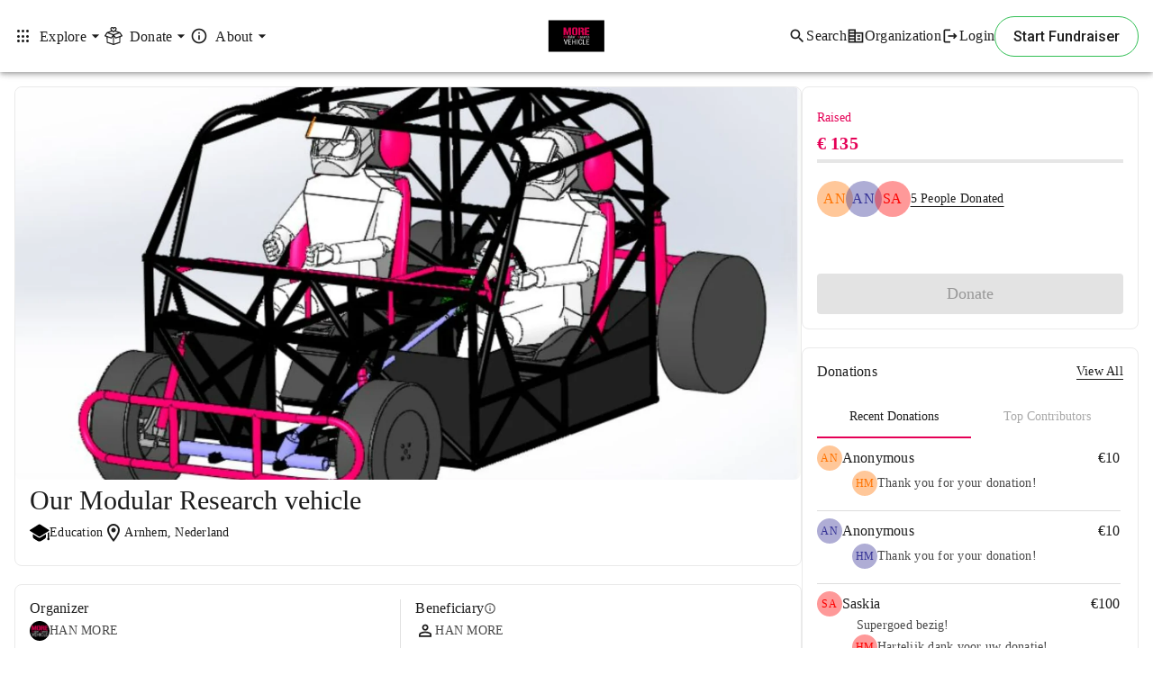

--- FILE ---
content_type: application/javascript
request_url: https://whydonate.com/977.806bf1eaec61db55.js
body_size: 22904
content:
"use strict";(self.webpackChunkwhydonate_web_portal=self.webpackChunkwhydonate_web_portal||[]).push([[977],{61977:(Ct,ye,_)=>{_.d(ye,{Cz:()=>bt,IG:()=>be,SG:()=>ft,T7:()=>Dt,Vh:()=>st,X6:()=>yt,bU:()=>ct,bZ:()=>ae,el:()=>gt,jj:()=>vt,xR:()=>ve});var O=_(72102),R=_(8004),S=_(9168),y=_(60316),a=_(37580),F=_(84175),Ce=_(81377),h=_(85060),w=_(84205),C=_(27092),P=_(63617),H=_(59452),c=_(74879),x=_(63680),T=_(17699),G=_(64334),K=_(63037),Me=_(51567),M=_(2814),p=_(47172),m=_(34456),j=_(15944),ke=_(95541);const Ae=["mat-calendar-body",""];function we(n,d){if(1&n&&(a.j41(0,"tr",3)(1,"td",4),a.EFF(2),a.k0s()()),2&n){const s=a.XpG();a.R7$(1),a.xc7("padding-top",s._cellPadding)("padding-bottom",s._cellPadding),a.BMQ("colspan",s.numCols),a.R7$(1),a.SpI(" ",s.label," ")}}function Ve(n,d){if(1&n&&(a.j41(0,"td",4),a.EFF(1),a.k0s()),2&n){const s=a.XpG(2);a.xc7("padding-top",s._cellPadding)("padding-bottom",s._cellPadding),a.BMQ("colspan",s._firstRowOffset),a.R7$(1),a.SpI(" ",s._firstRowOffset>=s.labelMinRequiredCells?s.label:""," ")}}function Ee(n,d){if(1&n){const s=a.RV6();a.j41(0,"td",8)(1,"button",9),a.bIt("click",function(t){const r=a.eBV(s).$implicit,o=a.XpG(2);return a.Njj(o._cellClicked(r,t))})("focus",function(t){const r=a.eBV(s).$implicit,o=a.XpG(2);return a.Njj(o._emitActiveDateChange(r,t))}),a.j41(2,"span",10),a.EFF(3),a.k0s(),a.nrm(4,"span",11),a.k0s()()}if(2&n){const s=d.$implicit,e=d.index,t=a.XpG().index,i=a.XpG();a.xc7("width",i._cellWidth)("padding-top",i._cellPadding)("padding-bottom",i._cellPadding),a.BMQ("data-mat-row",t)("data-mat-col",e),a.R7$(1),a.AVh("mat-calendar-body-disabled",!s.enabled)("mat-calendar-body-active",i._isActiveCell(t,e))("mat-calendar-body-range-start",i._isRangeStart(s.compareValue))("mat-calendar-body-range-end",i._isRangeEnd(s.compareValue))("mat-calendar-body-in-range",i._isInRange(s.compareValue))("mat-calendar-body-comparison-bridge-start",i._isComparisonBridgeStart(s.compareValue,t,e))("mat-calendar-body-comparison-bridge-end",i._isComparisonBridgeEnd(s.compareValue,t,e))("mat-calendar-body-comparison-start",i._isComparisonStart(s.compareValue))("mat-calendar-body-comparison-end",i._isComparisonEnd(s.compareValue))("mat-calendar-body-in-comparison-range",i._isInComparisonRange(s.compareValue))("mat-calendar-body-preview-start",i._isPreviewStart(s.compareValue))("mat-calendar-body-preview-end",i._isPreviewEnd(s.compareValue))("mat-calendar-body-in-preview",i._isInPreview(s.compareValue)),a.Y8G("ngClass",s.cssClasses)("tabindex",i._isActiveCell(t,e)?0:-1),a.BMQ("aria-label",s.ariaLabel)("aria-disabled",!s.enabled||null)("aria-pressed",i._isSelected(s.compareValue))("aria-current",i.todayValue===s.compareValue?"date":null)("aria-describedby",i._getDescribedby(s.compareValue)),a.R7$(1),a.AVh("mat-calendar-body-selected",i._isSelected(s.compareValue))("mat-calendar-body-comparison-identical",i._isComparisonIdentical(s.compareValue))("mat-calendar-body-today",i.todayValue===s.compareValue),a.R7$(1),a.SpI(" ",s.displayValue," ")}}function Se(n,d){if(1&n&&(a.j41(0,"tr",5),a.DNE(1,Ve,2,6,"td",6),a.DNE(2,Ee,5,48,"td",7),a.k0s()),2&n){const s=d.$implicit,e=d.index,t=a.XpG();a.R7$(1),a.Y8G("ngIf",0===e&&t._firstRowOffset),a.R7$(1),a.Y8G("ngForOf",s)}}function Ie(n,d){if(1&n&&(a.j41(0,"th",5)(1,"span",6),a.EFF(2),a.k0s(),a.j41(3,"span",7),a.EFF(4),a.k0s()()),2&n){const s=d.$implicit;a.R7$(2),a.JRh(s.long),a.R7$(2),a.JRh(s.narrow)}}const ne=["*"];function Re(n,d){}function Fe(n,d){if(1&n){const s=a.RV6();a.j41(0,"mat-month-view",5),a.bIt("activeDateChange",function(t){a.eBV(s);const i=a.XpG();return a.Njj(i.activeDate=t)})("_userSelection",function(t){a.eBV(s);const i=a.XpG();return a.Njj(i._dateSelected(t))})("dragStarted",function(t){a.eBV(s);const i=a.XpG();return a.Njj(i._dragStarted(t))})("dragEnded",function(t){a.eBV(s);const i=a.XpG();return a.Njj(i._dragEnded(t))}),a.k0s()}if(2&n){const s=a.XpG();a.Y8G("activeDate",s.activeDate)("selected",s.selected)("dateFilter",s.dateFilter)("maxDate",s.maxDate)("minDate",s.minDate)("dateClass",s.dateClass)("comparisonStart",s.comparisonStart)("comparisonEnd",s.comparisonEnd)("startDateAccessibleName",s.startDateAccessibleName)("endDateAccessibleName",s.endDateAccessibleName)("activeDrag",s._activeDrag)}}function xe(n,d){if(1&n){const s=a.RV6();a.j41(0,"mat-year-view",6),a.bIt("activeDateChange",function(t){a.eBV(s);const i=a.XpG();return a.Njj(i.activeDate=t)})("monthSelected",function(t){a.eBV(s);const i=a.XpG();return a.Njj(i._monthSelectedInYearView(t))})("selectedChange",function(t){a.eBV(s);const i=a.XpG();return a.Njj(i._goToDateInView(t,"month"))}),a.k0s()}if(2&n){const s=a.XpG();a.Y8G("activeDate",s.activeDate)("selected",s.selected)("dateFilter",s.dateFilter)("maxDate",s.maxDate)("minDate",s.minDate)("dateClass",s.dateClass)}}function Te(n,d){if(1&n){const s=a.RV6();a.j41(0,"mat-multi-year-view",7),a.bIt("activeDateChange",function(t){a.eBV(s);const i=a.XpG();return a.Njj(i.activeDate=t)})("yearSelected",function(t){a.eBV(s);const i=a.XpG();return a.Njj(i._yearSelectedInMultiYearView(t))})("selectedChange",function(t){a.eBV(s);const i=a.XpG();return a.Njj(i._goToDateInView(t,"year"))}),a.k0s()}if(2&n){const s=a.XpG();a.Y8G("activeDate",s.activeDate)("selected",s.selected)("dateFilter",s.dateFilter)("maxDate",s.maxDate)("minDate",s.minDate)("dateClass",s.dateClass)}}function Be(n,d){}const Ye=["button"];function Oe(n,d){1&n&&(a.qSk(),a.j41(0,"svg",3),a.nrm(1,"path",4),a.k0s())}const Pe=[[["","matDatepickerToggleIcon",""]]],Le=["[matDatepickerToggleIcon]"],Ue=[[["input","matStartDate",""]],[["input","matEndDate",""]]],Ne=["input[matStartDate]","input[matEndDate]"];function Xe(n,d){1&n&&(a.j41(0,"div",0),a.SdG(1),a.k0s())}let B=(()=>{var n;class d{constructor(){this.changes=new w.B,this.calendarLabel="Calendar",this.openCalendarLabel="Open calendar",this.closeCalendarLabel="Close calendar",this.prevMonthLabel="Previous month",this.nextMonthLabel="Next month",this.prevYearLabel="Previous year",this.nextYearLabel="Next year",this.prevMultiYearLabel="Previous 24 years",this.nextMultiYearLabel="Next 24 years",this.switchToMonthViewLabel="Choose date",this.switchToMultiYearViewLabel="Choose month and year",this.startDateLabel="Start date",this.endDateLabel="End date"}formatYearRange(e,t){return`${e} \u2013 ${t}`}formatYearRangeLabel(e,t){return`${e} to ${t}`}}return(n=d).\u0275fac=function(e){return new(e||n)},n.\u0275prov=a.jDH({token:n,factory:n.\u0275fac,providedIn:"root"}),d})();class z{constructor(d,s,e,t,i={},r=d,o){this.value=d,this.displayValue=s,this.ariaLabel=e,this.enabled=t,this.cssClasses=i,this.compareValue=r,this.rawValue=o}}let He=1;const re=(0,T.BQ)({passive:!1,capture:!0}),k=(0,T.BQ)({passive:!0,capture:!0}),L=(0,T.BQ)({passive:!0});let I=(()=>{var n;class d{ngAfterViewChecked(){this._focusActiveCellAfterViewChecked&&(this._focusActiveCell(),this._focusActiveCellAfterViewChecked=!1)}constructor(e,t){this._elementRef=e,this._ngZone=t,this._platform=(0,a.WQX)(T.OD),this._focusActiveCellAfterViewChecked=!1,this.numCols=7,this.activeCell=0,this.isRange=!1,this.cellAspectRatio=1,this.previewStart=null,this.previewEnd=null,this.selectedValueChange=new a.bkB,this.previewChange=new a.bkB,this.activeDateChange=new a.bkB,this.dragStarted=new a.bkB,this.dragEnded=new a.bkB,this._didDragSinceMouseDown=!1,this._enterHandler=i=>{if(this._skipNextFocus&&"focus"===i.type)this._skipNextFocus=!1;else if(i.target&&this.isRange){const r=this._getCellFromElement(i.target);r&&this._ngZone.run(()=>this.previewChange.emit({value:r.enabled?r:null,event:i}))}},this._touchmoveHandler=i=>{if(!this.isRange)return;const r=se(i),o=r?this._getCellFromElement(r):null;r!==i.target&&(this._didDragSinceMouseDown=!0),Q(i.target)&&i.preventDefault(),this._ngZone.run(()=>this.previewChange.emit({value:null!=o&&o.enabled?o:null,event:i}))},this._leaveHandler=i=>{null!==this.previewEnd&&this.isRange&&("blur"!==i.type&&(this._didDragSinceMouseDown=!0),i.target&&this._getCellFromElement(i.target)&&(!i.relatedTarget||!this._getCellFromElement(i.relatedTarget))&&this._ngZone.run(()=>this.previewChange.emit({value:null,event:i})))},this._mousedownHandler=i=>{if(!this.isRange)return;this._didDragSinceMouseDown=!1;const r=i.target&&this._getCellFromElement(i.target);!r||!this._isInRange(r.rawValue)||this._ngZone.run(()=>{this.dragStarted.emit({value:r.rawValue,event:i})})},this._mouseupHandler=i=>{if(!this.isRange)return;const r=Q(i.target);r?r.closest(".mat-calendar-body")===this._elementRef.nativeElement&&this._ngZone.run(()=>{var o;const l=this._getCellFromElement(r);this.dragEnded.emit({value:null!==(o=null==l?void 0:l.rawValue)&&void 0!==o?o:null,event:i})}):this._ngZone.run(()=>{this.dragEnded.emit({value:null,event:i})})},this._touchendHandler=i=>{const r=se(i);r&&this._mouseupHandler({target:r})},this._id="mat-calendar-body-"+He++,this._startDateLabelId=`${this._id}-start-date`,this._endDateLabelId=`${this._id}-end-date`,t.runOutsideAngular(()=>{const i=e.nativeElement;i.addEventListener("touchmove",this._touchmoveHandler,re),i.addEventListener("mouseenter",this._enterHandler,k),i.addEventListener("focus",this._enterHandler,k),i.addEventListener("mouseleave",this._leaveHandler,k),i.addEventListener("blur",this._leaveHandler,k),i.addEventListener("mousedown",this._mousedownHandler,L),i.addEventListener("touchstart",this._mousedownHandler,L),this._platform.isBrowser&&(window.addEventListener("mouseup",this._mouseupHandler),window.addEventListener("touchend",this._touchendHandler))})}_cellClicked(e,t){this._didDragSinceMouseDown||e.enabled&&this.selectedValueChange.emit({value:e.value,event:t})}_emitActiveDateChange(e,t){e.enabled&&this.activeDateChange.emit({value:e.value,event:t})}_isSelected(e){return this.startValue===e||this.endValue===e}ngOnChanges(e){const t=e.numCols,{rows:i,numCols:r}=this;(e.rows||t)&&(this._firstRowOffset=i&&i.length&&i[0].length?r-i[0].length:0),(e.cellAspectRatio||t||!this._cellPadding)&&(this._cellPadding=50*this.cellAspectRatio/r+"%"),(t||!this._cellWidth)&&(this._cellWidth=100/r+"%")}ngOnDestroy(){const e=this._elementRef.nativeElement;e.removeEventListener("touchmove",this._touchmoveHandler,re),e.removeEventListener("mouseenter",this._enterHandler,k),e.removeEventListener("focus",this._enterHandler,k),e.removeEventListener("mouseleave",this._leaveHandler,k),e.removeEventListener("blur",this._leaveHandler,k),e.removeEventListener("mousedown",this._mousedownHandler,L),e.removeEventListener("touchstart",this._mousedownHandler,L),this._platform.isBrowser&&(window.removeEventListener("mouseup",this._mouseupHandler),window.removeEventListener("touchend",this._touchendHandler))}_isActiveCell(e,t){let i=e*this.numCols+t;return e&&(i-=this._firstRowOffset),i==this.activeCell}_focusActiveCell(e=!0){this._ngZone.runOutsideAngular(()=>{this._ngZone.onStable.pipe((0,G.s)(1)).subscribe(()=>{setTimeout(()=>{const t=this._elementRef.nativeElement.querySelector(".mat-calendar-body-active");t&&(e||(this._skipNextFocus=!0),t.focus())})})})}_scheduleFocusActiveCellAfterViewChecked(){this._focusActiveCellAfterViewChecked=!0}_isRangeStart(e){return W(e,this.startValue,this.endValue)}_isRangeEnd(e){return J(e,this.startValue,this.endValue)}_isInRange(e){return Z(e,this.startValue,this.endValue,this.isRange)}_isComparisonStart(e){return W(e,this.comparisonStart,this.comparisonEnd)}_isComparisonBridgeStart(e,t,i){if(!this._isComparisonStart(e)||this._isRangeStart(e)||!this._isInRange(e))return!1;let r=this.rows[t][i-1];if(!r){const o=this.rows[t-1];r=o&&o[o.length-1]}return r&&!this._isRangeEnd(r.compareValue)}_isComparisonBridgeEnd(e,t,i){if(!this._isComparisonEnd(e)||this._isRangeEnd(e)||!this._isInRange(e))return!1;let r=this.rows[t][i+1];if(!r){const o=this.rows[t+1];r=o&&o[0]}return r&&!this._isRangeStart(r.compareValue)}_isComparisonEnd(e){return J(e,this.comparisonStart,this.comparisonEnd)}_isInComparisonRange(e){return Z(e,this.comparisonStart,this.comparisonEnd,this.isRange)}_isComparisonIdentical(e){return this.comparisonStart===this.comparisonEnd&&e===this.comparisonStart}_isPreviewStart(e){return W(e,this.previewStart,this.previewEnd)}_isPreviewEnd(e){return J(e,this.previewStart,this.previewEnd)}_isInPreview(e){return Z(e,this.previewStart,this.previewEnd,this.isRange)}_getDescribedby(e){return this.isRange?this.startValue===e&&this.endValue===e?`${this._startDateLabelId} ${this._endDateLabelId}`:this.startValue===e?this._startDateLabelId:this.endValue===e?this._endDateLabelId:null:null}_getCellFromElement(e){const t=Q(e);if(t){const i=t.getAttribute("data-mat-row"),r=t.getAttribute("data-mat-col");if(i&&r)return this.rows[parseInt(i)][parseInt(r)]}return null}}return(n=d).\u0275fac=function(e){return new(e||n)(a.rXU(a.aKT),a.rXU(a.SKi))},n.\u0275cmp=a.VBU({type:n,selectors:[["","mat-calendar-body",""]],hostAttrs:[1,"mat-calendar-body"],inputs:{label:"label",rows:"rows",todayValue:"todayValue",startValue:"startValue",endValue:"endValue",labelMinRequiredCells:"labelMinRequiredCells",numCols:"numCols",activeCell:"activeCell",isRange:"isRange",cellAspectRatio:"cellAspectRatio",comparisonStart:"comparisonStart",comparisonEnd:"comparisonEnd",previewStart:"previewStart",previewEnd:"previewEnd",startDateAccessibleName:"startDateAccessibleName",endDateAccessibleName:"endDateAccessibleName"},outputs:{selectedValueChange:"selectedValueChange",previewChange:"previewChange",activeDateChange:"activeDateChange",dragStarted:"dragStarted",dragEnded:"dragEnded"},exportAs:["matCalendarBody"],features:[a.OA$],attrs:Ae,decls:6,vars:6,consts:[["aria-hidden","true",4,"ngIf"],["role","row",4,"ngFor","ngForOf"],[1,"mat-calendar-body-hidden-label",3,"id"],["aria-hidden","true"],[1,"mat-calendar-body-label"],["role","row"],["class","mat-calendar-body-label",3,"paddingTop","paddingBottom",4,"ngIf"],["role","gridcell","class","mat-calendar-body-cell-container",3,"width","paddingTop","paddingBottom",4,"ngFor","ngForOf"],["role","gridcell",1,"mat-calendar-body-cell-container"],["type","button",1,"mat-calendar-body-cell",3,"ngClass","tabindex","click","focus"],[1,"mat-calendar-body-cell-content","mat-focus-indicator"],["aria-hidden","true",1,"mat-calendar-body-cell-preview"]],template:function(e,t){1&e&&(a.DNE(0,we,3,6,"tr",0),a.DNE(1,Se,3,2,"tr",1),a.j41(2,"label",2),a.EFF(3),a.k0s(),a.j41(4,"label",2),a.EFF(5),a.k0s()),2&e&&(a.Y8G("ngIf",t._firstRowOffset<t.labelMinRequiredCells),a.R7$(1),a.Y8G("ngForOf",t.rows),a.R7$(1),a.Y8G("id",t._startDateLabelId),a.R7$(1),a.SpI(" ",t.startDateAccessibleName,"\n"),a.R7$(1),a.Y8G("id",t._endDateLabelId),a.R7$(1),a.SpI(" ",t.endDateAccessibleName,"\n"))},dependencies:[y.YU,y.Sq,y.bT],styles:['.mat-calendar-body{min-width:224px}.mat-calendar-body-today:not(.mat-calendar-body-selected):not(.mat-calendar-body-comparison-identical){border-color:var(--mat-datepicker-calendar-date-today-outline-color)}.mat-calendar-body-label{height:0;line-height:0;text-align:left;padding-left:4.7142857143%;padding-right:4.7142857143%;font-size:var(--mat-datepicker-calendar-body-label-text-size);font-weight:var(--mat-datepicker-calendar-body-label-text-weight);color:var(--mat-datepicker-calendar-body-label-text-color)}.mat-calendar-body-hidden-label{display:none}.mat-calendar-body-cell-container{position:relative;height:0;line-height:0}.mat-calendar-body-cell{-webkit-user-select:none;user-select:none;cursor:pointer;outline:none;border:none;-webkit-tap-highlight-color:rgba(0,0,0,0);position:absolute;top:0;left:0;width:100%;height:100%;background:none;text-align:center;outline:none;font-family:inherit;margin:0}.mat-calendar-body-cell::-moz-focus-inner{border:0}.mat-calendar-body-cell::before,.mat-calendar-body-cell::after,.mat-calendar-body-cell-preview{content:"";position:absolute;top:5%;left:0;z-index:0;box-sizing:border-box;display:block;height:90%;width:100%}.mat-calendar-body-range-start:not(.mat-calendar-body-in-comparison-range)::before,.mat-calendar-body-range-start::after,.mat-calendar-body-comparison-start:not(.mat-calendar-body-comparison-bridge-start)::before,.mat-calendar-body-comparison-start::after,.mat-calendar-body-preview-start .mat-calendar-body-cell-preview{left:5%;width:95%;border-top-left-radius:999px;border-bottom-left-radius:999px}[dir=rtl] .mat-calendar-body-range-start:not(.mat-calendar-body-in-comparison-range)::before,[dir=rtl] .mat-calendar-body-range-start::after,[dir=rtl] .mat-calendar-body-comparison-start:not(.mat-calendar-body-comparison-bridge-start)::before,[dir=rtl] .mat-calendar-body-comparison-start::after,[dir=rtl] .mat-calendar-body-preview-start .mat-calendar-body-cell-preview{left:0;border-radius:0;border-top-right-radius:999px;border-bottom-right-radius:999px}.mat-calendar-body-range-end:not(.mat-calendar-body-in-comparison-range)::before,.mat-calendar-body-range-end::after,.mat-calendar-body-comparison-end:not(.mat-calendar-body-comparison-bridge-end)::before,.mat-calendar-body-comparison-end::after,.mat-calendar-body-preview-end .mat-calendar-body-cell-preview{width:95%;border-top-right-radius:999px;border-bottom-right-radius:999px}[dir=rtl] .mat-calendar-body-range-end:not(.mat-calendar-body-in-comparison-range)::before,[dir=rtl] .mat-calendar-body-range-end::after,[dir=rtl] .mat-calendar-body-comparison-end:not(.mat-calendar-body-comparison-bridge-end)::before,[dir=rtl] .mat-calendar-body-comparison-end::after,[dir=rtl] .mat-calendar-body-preview-end .mat-calendar-body-cell-preview{left:5%;border-radius:0;border-top-left-radius:999px;border-bottom-left-radius:999px}[dir=rtl] .mat-calendar-body-comparison-bridge-start.mat-calendar-body-range-end::after,[dir=rtl] .mat-calendar-body-comparison-bridge-end.mat-calendar-body-range-start::after{width:95%;border-top-right-radius:999px;border-bottom-right-radius:999px}.mat-calendar-body-comparison-start.mat-calendar-body-range-end::after,[dir=rtl] .mat-calendar-body-comparison-start.mat-calendar-body-range-end::after,.mat-calendar-body-comparison-end.mat-calendar-body-range-start::after,[dir=rtl] .mat-calendar-body-comparison-end.mat-calendar-body-range-start::after{width:90%}.mat-calendar-body-in-preview{color:var(--mat-datepicker-calendar-date-preview-state-outline-color)}.mat-calendar-body-in-preview .mat-calendar-body-cell-preview{border-top:dashed 1px;border-bottom:dashed 1px}.mat-calendar-body-preview-start .mat-calendar-body-cell-preview{border-left:dashed 1px}[dir=rtl] .mat-calendar-body-preview-start .mat-calendar-body-cell-preview{border-left:0;border-right:dashed 1px}.mat-calendar-body-preview-end .mat-calendar-body-cell-preview{border-right:dashed 1px}[dir=rtl] .mat-calendar-body-preview-end .mat-calendar-body-cell-preview{border-right:0;border-left:dashed 1px}.mat-calendar-body-disabled{cursor:default}.mat-calendar-body-disabled>.mat-calendar-body-cell-content:not(.mat-calendar-body-selected):not(.mat-calendar-body-comparison-identical){color:var(--mat-datepicker-calendar-date-disabled-state-text-color)}.mat-calendar-body-disabled>.mat-calendar-body-today:not(.mat-calendar-body-selected):not(.mat-calendar-body-comparison-identical){border-color:var(--mat-datepicker-calendar-date-today-disabled-state-outline-color)}.cdk-high-contrast-active .mat-calendar-body-disabled{opacity:.5}.mat-calendar-body-cell-content{top:5%;left:5%;z-index:1;display:flex;align-items:center;justify-content:center;box-sizing:border-box;width:90%;height:90%;line-height:1;border-width:1px;border-style:solid;border-radius:999px;color:var(--mat-datepicker-calendar-date-text-color);border-color:var(--mat-datepicker-calendar-date-outline-color)}.mat-calendar-body-cell-content.mat-focus-indicator{position:absolute}.cdk-high-contrast-active .mat-calendar-body-cell-content{border:none}.cdk-keyboard-focused .mat-calendar-body-active>.mat-calendar-body-cell-content:not(.mat-calendar-body-selected):not(.mat-calendar-body-comparison-identical),.cdk-program-focused .mat-calendar-body-active>.mat-calendar-body-cell-content:not(.mat-calendar-body-selected):not(.mat-calendar-body-comparison-identical){background-color:var(--mat-datepicker-calendar-date-focus-state-background-color)}@media(hover: hover){.mat-calendar-body-cell:not(.mat-calendar-body-disabled):hover>.mat-calendar-body-cell-content:not(.mat-calendar-body-selected):not(.mat-calendar-body-comparison-identical){background-color:var(--mat-datepicker-calendar-date-hover-state-background-color)}}.mat-calendar-body-selected{background-color:var(--mat-datepicker-calendar-date-selected-state-background-color);color:var(--mat-datepicker-calendar-date-selected-state-text-color)}.mat-calendar-body-disabled>.mat-calendar-body-selected{background-color:var(--mat-datepicker-calendar-date-selected-disabled-state-background-color)}.mat-calendar-body-selected.mat-calendar-body-today{box-shadow:inset 0 0 0 1px var(--mat-datepicker-calendar-date-today-selected-state-outline-color)}.mat-calendar-body-in-range::before{background:var(--mat-datepicker-calendar-date-in-range-state-background-color)}.mat-calendar-body-comparison-identical,.mat-calendar-body-in-comparison-range::before{background:var(--mat-datepicker-calendar-date-in-comparison-range-state-background-color)}.mat-calendar-body-comparison-identical,.mat-calendar-body-in-comparison-range::before{background:var(--mat-datepicker-calendar-date-in-comparison-range-state-background-color)}.mat-calendar-body-comparison-bridge-start::before,[dir=rtl] .mat-calendar-body-comparison-bridge-end::before{background:linear-gradient(to right, var(--mat-datepicker-calendar-date-in-range-state-background-color) 50%, var(--mat-datepicker-calendar-date-in-comparison-range-state-background-color) 50%)}.mat-calendar-body-comparison-bridge-end::before,[dir=rtl] .mat-calendar-body-comparison-bridge-start::before{background:linear-gradient(to left, var(--mat-datepicker-calendar-date-in-range-state-background-color) 50%, var(--mat-datepicker-calendar-date-in-comparison-range-state-background-color) 50%)}.mat-calendar-body-in-range>.mat-calendar-body-comparison-identical,.mat-calendar-body-in-comparison-range.mat-calendar-body-in-range::after{background:var(--mat-datepicker-calendar-date-in-overlap-range-state-background-color)}.mat-calendar-body-comparison-identical.mat-calendar-body-selected,.mat-calendar-body-in-comparison-range>.mat-calendar-body-selected{background:var(--mat-datepicker-calendar-date-in-overlap-range-selected-state-background-color)}.cdk-high-contrast-active .mat-datepicker-popup:not(:empty),.cdk-high-contrast-active .mat-calendar-body-cell:not(.mat-calendar-body-in-range) .mat-calendar-body-selected{outline:solid 1px}.cdk-high-contrast-active .mat-calendar-body-today{outline:dotted 1px}.cdk-high-contrast-active .mat-calendar-body-cell::before,.cdk-high-contrast-active .mat-calendar-body-cell::after,.cdk-high-contrast-active .mat-calendar-body-selected{background:none}.cdk-high-contrast-active .mat-calendar-body-in-range::before,.cdk-high-contrast-active .mat-calendar-body-comparison-bridge-start::before,.cdk-high-contrast-active .mat-calendar-body-comparison-bridge-end::before{border-top:solid 1px;border-bottom:solid 1px}.cdk-high-contrast-active .mat-calendar-body-range-start::before{border-left:solid 1px}[dir=rtl] .cdk-high-contrast-active .mat-calendar-body-range-start::before{border-left:0;border-right:solid 1px}.cdk-high-contrast-active .mat-calendar-body-range-end::before{border-right:solid 1px}[dir=rtl] .cdk-high-contrast-active .mat-calendar-body-range-end::before{border-right:0;border-left:solid 1px}.cdk-high-contrast-active .mat-calendar-body-in-comparison-range::before{border-top:dashed 1px;border-bottom:dashed 1px}.cdk-high-contrast-active .mat-calendar-body-comparison-start::before{border-left:dashed 1px}[dir=rtl] .cdk-high-contrast-active .mat-calendar-body-comparison-start::before{border-left:0;border-right:dashed 1px}.cdk-high-contrast-active .mat-calendar-body-comparison-end::before{border-right:dashed 1px}[dir=rtl] .cdk-high-contrast-active .mat-calendar-body-comparison-end::before{border-right:0;border-left:dashed 1px}[dir=rtl] .mat-calendar-body-label{text-align:right}'],encapsulation:2,changeDetection:0}),d})();function $(n){return"TD"===(null==n?void 0:n.nodeName)}function Q(n){var d,s;let e;return $(n)?e=n:$(n.parentNode)?e=n.parentNode:$(null===(d=n.parentNode)||void 0===d?void 0:d.parentNode)&&(e=n.parentNode.parentNode),null!=(null===(s=e)||void 0===s?void 0:s.getAttribute("data-mat-row"))?e:null}function W(n,d,s){return null!==s&&d!==s&&n<s&&n===d}function J(n,d,s){return null!==d&&d!==s&&n>=d&&n===s}function Z(n,d,s,e){return e&&null!==d&&null!==s&&d!==s&&n>=d&&n<=s}function se(n){const d=n.changedTouches[0];return document.elementFromPoint(d.clientX,d.clientY)}class g{constructor(d,s){this.start=d,this.end=s}}let A=(()=>{var n;class d{constructor(e,t){this.selection=e,this._adapter=t,this._selectionChanged=new w.B,this.selectionChanged=this._selectionChanged,this.selection=e}updateSelection(e,t){const i=this.selection;this.selection=e,this._selectionChanged.next({selection:e,source:t,oldValue:i})}ngOnDestroy(){this._selectionChanged.complete()}_isValidDateInstance(e){return this._adapter.isDateInstance(e)&&this._adapter.isValid(e)}}return(n=d).\u0275fac=function(e){a.QTQ()},n.\u0275prov=a.jDH({token:n,factory:n.\u0275fac}),d})(),Ge=(()=>{var n;class d extends A{constructor(e){super(null,e)}add(e){super.updateSelection(e,this)}isValid(){return null!=this.selection&&this._isValidDateInstance(this.selection)}isComplete(){return null!=this.selection}clone(){const e=new d(this._adapter);return e.updateSelection(this.selection,this),e}}return(n=d).\u0275fac=function(e){return new(e||n)(a.KVO(h.MJ))},n.\u0275prov=a.jDH({token:n,factory:n.\u0275fac}),d})(),Ke=(()=>{var n;class d extends A{constructor(e){super(new g(null,null),e)}add(e){let{start:t,end:i}=this.selection;null==t?t=e:null==i?i=e:(t=e,i=null),super.updateSelection(new g(t,i),this)}isValid(){const{start:e,end:t}=this.selection;return null==e&&null==t||(null!=e&&null!=t?this._isValidDateInstance(e)&&this._isValidDateInstance(t)&&this._adapter.compareDate(e,t)<=0:(null==e||this._isValidDateInstance(e))&&(null==t||this._isValidDateInstance(t)))}isComplete(){return null!=this.selection.start&&null!=this.selection.end}clone(){const e=new d(this._adapter);return e.updateSelection(this.selection,this),e}}return(n=d).\u0275fac=function(e){return new(e||n)(a.KVO(h.MJ))},n.\u0275prov=a.jDH({token:n,factory:n.\u0275fac}),d})();const de={provide:A,deps:[[new a.Xx1,new a.kdw,A],h.MJ],useFactory:function je(n,d){return n||new Ge(d)}},$e={provide:A,deps:[[new a.Xx1,new a.kdw,A],h.MJ],useFactory:function ze(n,d){return n||new Ke(d)}},U=new a.nKC("MAT_DATE_RANGE_SELECTION_STRATEGY");let Qe=(()=>{var n;class d{constructor(e){this._dateAdapter=e}selectionFinished(e,t){let{start:i,end:r}=t;return null==i?i=e:null==r&&e&&this._dateAdapter.compareDate(e,i)>=0?r=e:(i=e,r=null),new g(i,r)}createPreview(e,t){let i=null,r=null;return t.start&&!t.end&&e&&(i=t.start,r=e),new g(i,r)}createDrag(e,t,i){let r=t.start,o=t.end;if(!r||!o)return null;const l=this._dateAdapter,u=0!==l.compareDate(r,o),f=l.getYear(i)-l.getYear(e),b=l.getMonth(i)-l.getMonth(e),v=l.getDate(i)-l.getDate(e);return u&&l.sameDate(e,t.start)?(r=i,l.compareDate(i,o)>0&&(o=l.addCalendarYears(o,f),o=l.addCalendarMonths(o,b),o=l.addCalendarDays(o,v))):u&&l.sameDate(e,t.end)?(o=i,l.compareDate(i,r)<0&&(r=l.addCalendarYears(r,f),r=l.addCalendarMonths(r,b),r=l.addCalendarDays(r,v))):(r=l.addCalendarYears(r,f),r=l.addCalendarMonths(r,b),r=l.addCalendarDays(r,v),o=l.addCalendarYears(o,f),o=l.addCalendarMonths(o,b),o=l.addCalendarDays(o,v)),new g(r,o)}}return(n=d).\u0275fac=function(e){return new(e||n)(a.KVO(h.MJ))},n.\u0275prov=a.jDH({token:n,factory:n.\u0275fac}),d})();const Je={provide:U,deps:[[new a.Xx1,new a.kdw,U],h.MJ],useFactory:function We(n,d){return n||new Qe(d)}};let oe=(()=>{var n;class d{get activeDate(){return this._activeDate}set activeDate(e){const t=this._activeDate,i=this._dateAdapter.getValidDateOrNull(this._dateAdapter.deserialize(e))||this._dateAdapter.today();this._activeDate=this._dateAdapter.clampDate(i,this.minDate,this.maxDate),this._hasSameMonthAndYear(t,this._activeDate)||this._init()}get selected(){return this._selected}set selected(e){this._selected=e instanceof g?e:this._dateAdapter.getValidDateOrNull(this._dateAdapter.deserialize(e)),this._setRanges(this._selected)}get minDate(){return this._minDate}set minDate(e){this._minDate=this._dateAdapter.getValidDateOrNull(this._dateAdapter.deserialize(e))}get maxDate(){return this._maxDate}set maxDate(e){this._maxDate=this._dateAdapter.getValidDateOrNull(this._dateAdapter.deserialize(e))}constructor(e,t,i,r,o){this._changeDetectorRef=e,this._dateFormats=t,this._dateAdapter=i,this._dir=r,this._rangeStrategy=o,this._rerenderSubscription=C.yU.EMPTY,this.activeDrag=null,this.selectedChange=new a.bkB,this._userSelection=new a.bkB,this.dragStarted=new a.bkB,this.dragEnded=new a.bkB,this.activeDateChange=new a.bkB,this._activeDate=this._dateAdapter.today()}ngAfterContentInit(){this._rerenderSubscription=this._dateAdapter.localeChanges.pipe((0,K.Z)(null)).subscribe(()=>this._init())}ngOnChanges(e){const t=e.comparisonStart||e.comparisonEnd;t&&!t.firstChange&&this._setRanges(this.selected),e.activeDrag&&!this.activeDrag&&this._clearPreview()}ngOnDestroy(){this._rerenderSubscription.unsubscribe()}_dateSelected(e){const t=e.value,i=this._getDateFromDayOfMonth(t);let r,o;this._selected instanceof g?(r=this._getDateInCurrentMonth(this._selected.start),o=this._getDateInCurrentMonth(this._selected.end)):r=o=this._getDateInCurrentMonth(this._selected),(r!==t||o!==t)&&this.selectedChange.emit(i),this._userSelection.emit({value:i,event:e.event}),this._clearPreview(),this._changeDetectorRef.markForCheck()}_updateActiveDate(e){const i=this._activeDate;this.activeDate=this._getDateFromDayOfMonth(e.value),this._dateAdapter.compareDate(i,this.activeDate)&&this.activeDateChange.emit(this._activeDate)}_handleCalendarBodyKeydown(e){const t=this._activeDate,i=this._isRtl();switch(e.keyCode){case c.UQ:this.activeDate=this._dateAdapter.addCalendarDays(this._activeDate,i?1:-1);break;case c.LE:this.activeDate=this._dateAdapter.addCalendarDays(this._activeDate,i?-1:1);break;case c.i7:this.activeDate=this._dateAdapter.addCalendarDays(this._activeDate,-7);break;case c.n6:this.activeDate=this._dateAdapter.addCalendarDays(this._activeDate,7);break;case c.yZ:this.activeDate=this._dateAdapter.addCalendarDays(this._activeDate,1-this._dateAdapter.getDate(this._activeDate));break;case c.Kp:this.activeDate=this._dateAdapter.addCalendarDays(this._activeDate,this._dateAdapter.getNumDaysInMonth(this._activeDate)-this._dateAdapter.getDate(this._activeDate));break;case c.w_:this.activeDate=e.altKey?this._dateAdapter.addCalendarYears(this._activeDate,-1):this._dateAdapter.addCalendarMonths(this._activeDate,-1);break;case c.dB:this.activeDate=e.altKey?this._dateAdapter.addCalendarYears(this._activeDate,1):this._dateAdapter.addCalendarMonths(this._activeDate,1);break;case c.Fm:case c.t6:return this._selectionKeyPressed=!0,void(this._canSelect(this._activeDate)&&e.preventDefault());case c._f:return void(null!=this._previewEnd&&!(0,c.rp)(e)&&(this._clearPreview(),this.activeDrag?this.dragEnded.emit({value:null,event:e}):(this.selectedChange.emit(null),this._userSelection.emit({value:null,event:e})),e.preventDefault(),e.stopPropagation()));default:return}this._dateAdapter.compareDate(t,this.activeDate)&&(this.activeDateChange.emit(this.activeDate),this._focusActiveCellAfterViewChecked()),e.preventDefault()}_handleCalendarBodyKeyup(e){(e.keyCode===c.t6||e.keyCode===c.Fm)&&(this._selectionKeyPressed&&this._canSelect(this._activeDate)&&this._dateSelected({value:this._dateAdapter.getDate(this._activeDate),event:e}),this._selectionKeyPressed=!1)}_init(){this._setRanges(this.selected),this._todayDate=this._getCellCompareValue(this._dateAdapter.today()),this._monthLabel=this._dateFormats.display.monthLabel?this._dateAdapter.format(this.activeDate,this._dateFormats.display.monthLabel):this._dateAdapter.getMonthNames("short")[this._dateAdapter.getMonth(this.activeDate)].toLocaleUpperCase();let e=this._dateAdapter.createDate(this._dateAdapter.getYear(this.activeDate),this._dateAdapter.getMonth(this.activeDate),1);this._firstWeekOffset=(7+this._dateAdapter.getDayOfWeek(e)-this._dateAdapter.getFirstDayOfWeek())%7,this._initWeekdays(),this._createWeekCells(),this._changeDetectorRef.markForCheck()}_focusActiveCell(e){this._matCalendarBody._focusActiveCell(e)}_focusActiveCellAfterViewChecked(){this._matCalendarBody._scheduleFocusActiveCellAfterViewChecked()}_previewChanged({event:e,value:t}){if(this._rangeStrategy){const o=t?t.rawValue:null,l=this._rangeStrategy.createPreview(o,this.selected,e);if(this._previewStart=this._getCellCompareValue(l.start),this._previewEnd=this._getCellCompareValue(l.end),this.activeDrag&&o){var i,r;const u=null===(i=(r=this._rangeStrategy).createDrag)||void 0===i?void 0:i.call(r,this.activeDrag.value,this.selected,o,e);u&&(this._previewStart=this._getCellCompareValue(u.start),this._previewEnd=this._getCellCompareValue(u.end))}this._changeDetectorRef.detectChanges()}}_dragEnded(e){if(this.activeDrag)if(e.value){var t,i;const r=null===(t=this._rangeStrategy)||void 0===t||null===(i=t.createDrag)||void 0===i?void 0:i.call(t,this.activeDrag.value,this.selected,e.value,e.event);this.dragEnded.emit({value:null!=r?r:null,event:e.event})}else this.dragEnded.emit({value:null,event:e.event})}_getDateFromDayOfMonth(e){return this._dateAdapter.createDate(this._dateAdapter.getYear(this.activeDate),this._dateAdapter.getMonth(this.activeDate),e)}_initWeekdays(){const e=this._dateAdapter.getFirstDayOfWeek(),t=this._dateAdapter.getDayOfWeekNames("narrow");let r=this._dateAdapter.getDayOfWeekNames("long").map((o,l)=>({long:o,narrow:t[l]}));this._weekdays=r.slice(e).concat(r.slice(0,e))}_createWeekCells(){const e=this._dateAdapter.getNumDaysInMonth(this.activeDate),t=this._dateAdapter.getDateNames();this._weeks=[[]];for(let i=0,r=this._firstWeekOffset;i<e;i++,r++){7==r&&(this._weeks.push([]),r=0);const o=this._dateAdapter.createDate(this._dateAdapter.getYear(this.activeDate),this._dateAdapter.getMonth(this.activeDate),i+1),l=this._shouldEnableDate(o),u=this._dateAdapter.format(o,this._dateFormats.display.dateA11yLabel),f=this.dateClass?this.dateClass(o,"month"):void 0;this._weeks[this._weeks.length-1].push(new z(i+1,t[i],u,l,f,this._getCellCompareValue(o),o))}}_shouldEnableDate(e){return!!e&&(!this.minDate||this._dateAdapter.compareDate(e,this.minDate)>=0)&&(!this.maxDate||this._dateAdapter.compareDate(e,this.maxDate)<=0)&&(!this.dateFilter||this.dateFilter(e))}_getDateInCurrentMonth(e){return e&&this._hasSameMonthAndYear(e,this.activeDate)?this._dateAdapter.getDate(e):null}_hasSameMonthAndYear(e,t){return!(!e||!t||this._dateAdapter.getMonth(e)!=this._dateAdapter.getMonth(t)||this._dateAdapter.getYear(e)!=this._dateAdapter.getYear(t))}_getCellCompareValue(e){if(e){const t=this._dateAdapter.getYear(e),i=this._dateAdapter.getMonth(e),r=this._dateAdapter.getDate(e);return new Date(t,i,r).getTime()}return null}_isRtl(){return this._dir&&"rtl"===this._dir.value}_setRanges(e){e instanceof g?(this._rangeStart=this._getCellCompareValue(e.start),this._rangeEnd=this._getCellCompareValue(e.end),this._isRange=!0):(this._rangeStart=this._rangeEnd=this._getCellCompareValue(e),this._isRange=!1),this._comparisonRangeStart=this._getCellCompareValue(this.comparisonStart),this._comparisonRangeEnd=this._getCellCompareValue(this.comparisonEnd)}_canSelect(e){return!this.dateFilter||this.dateFilter(e)}_clearPreview(){this._previewStart=this._previewEnd=null}}return(n=d).\u0275fac=function(e){return new(e||n)(a.rXU(a.gRc),a.rXU(h.de,8),a.rXU(h.MJ,8),a.rXU(x.dS,8),a.rXU(U,8))},n.\u0275cmp=a.VBU({type:n,selectors:[["mat-month-view"]],viewQuery:function(e,t){if(1&e&&a.GBs(I,5),2&e){let i;a.mGM(i=a.lsd())&&(t._matCalendarBody=i.first)}},inputs:{activeDate:"activeDate",selected:"selected",minDate:"minDate",maxDate:"maxDate",dateFilter:"dateFilter",dateClass:"dateClass",comparisonStart:"comparisonStart",comparisonEnd:"comparisonEnd",startDateAccessibleName:"startDateAccessibleName",endDateAccessibleName:"endDateAccessibleName",activeDrag:"activeDrag"},outputs:{selectedChange:"selectedChange",_userSelection:"_userSelection",dragStarted:"dragStarted",dragEnded:"dragEnded",activeDateChange:"activeDateChange"},exportAs:["matMonthView"],features:[a.OA$],decls:7,vars:15,consts:[["role","grid",1,"mat-calendar-table"],[1,"mat-calendar-table-header"],["scope","col",4,"ngFor","ngForOf"],["aria-hidden","true","colspan","7",1,"mat-calendar-table-header-divider"],["mat-calendar-body","",3,"label","rows","todayValue","startValue","endValue","comparisonStart","comparisonEnd","previewStart","previewEnd","isRange","labelMinRequiredCells","activeCell","startDateAccessibleName","endDateAccessibleName","selectedValueChange","activeDateChange","previewChange","dragStarted","dragEnded","keyup","keydown"],["scope","col"],[1,"cdk-visually-hidden"],["aria-hidden","true"]],template:function(e,t){1&e&&(a.j41(0,"table",0)(1,"thead",1)(2,"tr"),a.DNE(3,Ie,5,2,"th",2),a.k0s(),a.j41(4,"tr"),a.nrm(5,"th",3),a.k0s()(),a.j41(6,"tbody",4),a.bIt("selectedValueChange",function(r){return t._dateSelected(r)})("activeDateChange",function(r){return t._updateActiveDate(r)})("previewChange",function(r){return t._previewChanged(r)})("dragStarted",function(r){return t.dragStarted.emit(r)})("dragEnded",function(r){return t._dragEnded(r)})("keyup",function(r){return t._handleCalendarBodyKeyup(r)})("keydown",function(r){return t._handleCalendarBodyKeydown(r)}),a.k0s()()),2&e&&(a.R7$(3),a.Y8G("ngForOf",t._weekdays),a.R7$(3),a.Y8G("label",t._monthLabel)("rows",t._weeks)("todayValue",t._todayDate)("startValue",t._rangeStart)("endValue",t._rangeEnd)("comparisonStart",t._comparisonRangeStart)("comparisonEnd",t._comparisonRangeEnd)("previewStart",t._previewStart)("previewEnd",t._previewEnd)("isRange",t._isRange)("labelMinRequiredCells",3)("activeCell",t._dateAdapter.getDate(t.activeDate)-1)("startDateAccessibleName",t.startDateAccessibleName)("endDateAccessibleName",t.endDateAccessibleName))},dependencies:[y.Sq,I],encapsulation:2,changeDetection:0}),d})();const D=24;let le=(()=>{var n;class d{get activeDate(){return this._activeDate}set activeDate(e){let t=this._activeDate;const i=this._dateAdapter.getValidDateOrNull(this._dateAdapter.deserialize(e))||this._dateAdapter.today();this._activeDate=this._dateAdapter.clampDate(i,this.minDate,this.maxDate),ce(this._dateAdapter,t,this._activeDate,this.minDate,this.maxDate)||this._init()}get selected(){return this._selected}set selected(e){this._selected=e instanceof g?e:this._dateAdapter.getValidDateOrNull(this._dateAdapter.deserialize(e)),this._setSelectedYear(e)}get minDate(){return this._minDate}set minDate(e){this._minDate=this._dateAdapter.getValidDateOrNull(this._dateAdapter.deserialize(e))}get maxDate(){return this._maxDate}set maxDate(e){this._maxDate=this._dateAdapter.getValidDateOrNull(this._dateAdapter.deserialize(e))}constructor(e,t,i){this._changeDetectorRef=e,this._dateAdapter=t,this._dir=i,this._rerenderSubscription=C.yU.EMPTY,this.selectedChange=new a.bkB,this.yearSelected=new a.bkB,this.activeDateChange=new a.bkB,this._activeDate=this._dateAdapter.today()}ngAfterContentInit(){this._rerenderSubscription=this._dateAdapter.localeChanges.pipe((0,K.Z)(null)).subscribe(()=>this._init())}ngOnDestroy(){this._rerenderSubscription.unsubscribe()}_init(){this._todayYear=this._dateAdapter.getYear(this._dateAdapter.today());const t=this._dateAdapter.getYear(this._activeDate)-Y(this._dateAdapter,this.activeDate,this.minDate,this.maxDate);this._years=[];for(let i=0,r=[];i<D;i++)r.push(t+i),4==r.length&&(this._years.push(r.map(o=>this._createCellForYear(o))),r=[]);this._changeDetectorRef.markForCheck()}_yearSelected(e){const t=e.value,i=this._dateAdapter.createDate(t,0,1),r=this._getDateFromYear(t);this.yearSelected.emit(i),this.selectedChange.emit(r)}_updateActiveDate(e){const i=this._activeDate;this.activeDate=this._getDateFromYear(e.value),this._dateAdapter.compareDate(i,this.activeDate)&&this.activeDateChange.emit(this.activeDate)}_handleCalendarBodyKeydown(e){const t=this._activeDate,i=this._isRtl();switch(e.keyCode){case c.UQ:this.activeDate=this._dateAdapter.addCalendarYears(this._activeDate,i?1:-1);break;case c.LE:this.activeDate=this._dateAdapter.addCalendarYears(this._activeDate,i?-1:1);break;case c.i7:this.activeDate=this._dateAdapter.addCalendarYears(this._activeDate,-4);break;case c.n6:this.activeDate=this._dateAdapter.addCalendarYears(this._activeDate,4);break;case c.yZ:this.activeDate=this._dateAdapter.addCalendarYears(this._activeDate,-Y(this._dateAdapter,this.activeDate,this.minDate,this.maxDate));break;case c.Kp:this.activeDate=this._dateAdapter.addCalendarYears(this._activeDate,D-Y(this._dateAdapter,this.activeDate,this.minDate,this.maxDate)-1);break;case c.w_:this.activeDate=this._dateAdapter.addCalendarYears(this._activeDate,e.altKey?10*-D:-D);break;case c.dB:this.activeDate=this._dateAdapter.addCalendarYears(this._activeDate,e.altKey?10*D:D);break;case c.Fm:case c.t6:this._selectionKeyPressed=!0;break;default:return}this._dateAdapter.compareDate(t,this.activeDate)&&this.activeDateChange.emit(this.activeDate),this._focusActiveCellAfterViewChecked(),e.preventDefault()}_handleCalendarBodyKeyup(e){(e.keyCode===c.t6||e.keyCode===c.Fm)&&(this._selectionKeyPressed&&this._yearSelected({value:this._dateAdapter.getYear(this._activeDate),event:e}),this._selectionKeyPressed=!1)}_getActiveCell(){return Y(this._dateAdapter,this.activeDate,this.minDate,this.maxDate)}_focusActiveCell(){this._matCalendarBody._focusActiveCell()}_focusActiveCellAfterViewChecked(){this._matCalendarBody._scheduleFocusActiveCellAfterViewChecked()}_getDateFromYear(e){const t=this._dateAdapter.getMonth(this.activeDate),i=this._dateAdapter.getNumDaysInMonth(this._dateAdapter.createDate(e,t,1));return this._dateAdapter.createDate(e,t,Math.min(this._dateAdapter.getDate(this.activeDate),i))}_createCellForYear(e){const t=this._dateAdapter.createDate(e,0,1),i=this._dateAdapter.getYearName(t),r=this.dateClass?this.dateClass(t,"multi-year"):void 0;return new z(e,i,i,this._shouldEnableYear(e),r)}_shouldEnableYear(e){if(null==e||this.maxDate&&e>this._dateAdapter.getYear(this.maxDate)||this.minDate&&e<this._dateAdapter.getYear(this.minDate))return!1;if(!this.dateFilter)return!0;for(let i=this._dateAdapter.createDate(e,0,1);this._dateAdapter.getYear(i)==e;i=this._dateAdapter.addCalendarDays(i,1))if(this.dateFilter(i))return!0;return!1}_isRtl(){return this._dir&&"rtl"===this._dir.value}_setSelectedYear(e){if(this._selectedYear=null,e instanceof g){const t=e.start||e.end;t&&(this._selectedYear=this._dateAdapter.getYear(t))}else e&&(this._selectedYear=this._dateAdapter.getYear(e))}}return(n=d).\u0275fac=function(e){return new(e||n)(a.rXU(a.gRc),a.rXU(h.MJ,8),a.rXU(x.dS,8))},n.\u0275cmp=a.VBU({type:n,selectors:[["mat-multi-year-view"]],viewQuery:function(e,t){if(1&e&&a.GBs(I,5),2&e){let i;a.mGM(i=a.lsd())&&(t._matCalendarBody=i.first)}},inputs:{activeDate:"activeDate",selected:"selected",minDate:"minDate",maxDate:"maxDate",dateFilter:"dateFilter",dateClass:"dateClass"},outputs:{selectedChange:"selectedChange",yearSelected:"yearSelected",activeDateChange:"activeDateChange"},exportAs:["matMultiYearView"],decls:5,vars:7,consts:[["role","grid",1,"mat-calendar-table"],["aria-hidden","true",1,"mat-calendar-table-header"],["colspan","4",1,"mat-calendar-table-header-divider"],["mat-calendar-body","",3,"rows","todayValue","startValue","endValue","numCols","cellAspectRatio","activeCell","selectedValueChange","activeDateChange","keyup","keydown"]],template:function(e,t){1&e&&(a.j41(0,"table",0)(1,"thead",1)(2,"tr"),a.nrm(3,"th",2),a.k0s()(),a.j41(4,"tbody",3),a.bIt("selectedValueChange",function(r){return t._yearSelected(r)})("activeDateChange",function(r){return t._updateActiveDate(r)})("keyup",function(r){return t._handleCalendarBodyKeyup(r)})("keydown",function(r){return t._handleCalendarBodyKeydown(r)}),a.k0s()()),2&e&&(a.R7$(4),a.Y8G("rows",t._years)("todayValue",t._todayYear)("startValue",t._selectedYear)("endValue",t._selectedYear)("numCols",4)("cellAspectRatio",4/7)("activeCell",t._getActiveCell()))},dependencies:[I],encapsulation:2,changeDetection:0}),d})();function ce(n,d,s,e,t){const i=n.getYear(d),r=n.getYear(s),o=he(n,e,t);return Math.floor((i-o)/D)===Math.floor((r-o)/D)}function Y(n,d,s,e){return function Ze(n,d){return(n%d+d)%d}(n.getYear(d)-he(n,s,e),D)}function he(n,d,s){let e=0;return s?e=n.getYear(s)-D+1:d&&(e=n.getYear(d)),e}let _e=(()=>{var n;class d{get activeDate(){return this._activeDate}set activeDate(e){let t=this._activeDate;const i=this._dateAdapter.getValidDateOrNull(this._dateAdapter.deserialize(e))||this._dateAdapter.today();this._activeDate=this._dateAdapter.clampDate(i,this.minDate,this.maxDate),this._dateAdapter.getYear(t)!==this._dateAdapter.getYear(this._activeDate)&&this._init()}get selected(){return this._selected}set selected(e){this._selected=e instanceof g?e:this._dateAdapter.getValidDateOrNull(this._dateAdapter.deserialize(e)),this._setSelectedMonth(e)}get minDate(){return this._minDate}set minDate(e){this._minDate=this._dateAdapter.getValidDateOrNull(this._dateAdapter.deserialize(e))}get maxDate(){return this._maxDate}set maxDate(e){this._maxDate=this._dateAdapter.getValidDateOrNull(this._dateAdapter.deserialize(e))}constructor(e,t,i,r){this._changeDetectorRef=e,this._dateFormats=t,this._dateAdapter=i,this._dir=r,this._rerenderSubscription=C.yU.EMPTY,this.selectedChange=new a.bkB,this.monthSelected=new a.bkB,this.activeDateChange=new a.bkB,this._activeDate=this._dateAdapter.today()}ngAfterContentInit(){this._rerenderSubscription=this._dateAdapter.localeChanges.pipe((0,K.Z)(null)).subscribe(()=>this._init())}ngOnDestroy(){this._rerenderSubscription.unsubscribe()}_monthSelected(e){const t=e.value,i=this._dateAdapter.createDate(this._dateAdapter.getYear(this.activeDate),t,1);this.monthSelected.emit(i);const r=this._getDateFromMonth(t);this.selectedChange.emit(r)}_updateActiveDate(e){const i=this._activeDate;this.activeDate=this._getDateFromMonth(e.value),this._dateAdapter.compareDate(i,this.activeDate)&&this.activeDateChange.emit(this.activeDate)}_handleCalendarBodyKeydown(e){const t=this._activeDate,i=this._isRtl();switch(e.keyCode){case c.UQ:this.activeDate=this._dateAdapter.addCalendarMonths(this._activeDate,i?1:-1);break;case c.LE:this.activeDate=this._dateAdapter.addCalendarMonths(this._activeDate,i?-1:1);break;case c.i7:this.activeDate=this._dateAdapter.addCalendarMonths(this._activeDate,-4);break;case c.n6:this.activeDate=this._dateAdapter.addCalendarMonths(this._activeDate,4);break;case c.yZ:this.activeDate=this._dateAdapter.addCalendarMonths(this._activeDate,-this._dateAdapter.getMonth(this._activeDate));break;case c.Kp:this.activeDate=this._dateAdapter.addCalendarMonths(this._activeDate,11-this._dateAdapter.getMonth(this._activeDate));break;case c.w_:this.activeDate=this._dateAdapter.addCalendarYears(this._activeDate,e.altKey?-10:-1);break;case c.dB:this.activeDate=this._dateAdapter.addCalendarYears(this._activeDate,e.altKey?10:1);break;case c.Fm:case c.t6:this._selectionKeyPressed=!0;break;default:return}this._dateAdapter.compareDate(t,this.activeDate)&&(this.activeDateChange.emit(this.activeDate),this._focusActiveCellAfterViewChecked()),e.preventDefault()}_handleCalendarBodyKeyup(e){(e.keyCode===c.t6||e.keyCode===c.Fm)&&(this._selectionKeyPressed&&this._monthSelected({value:this._dateAdapter.getMonth(this._activeDate),event:e}),this._selectionKeyPressed=!1)}_init(){this._setSelectedMonth(this.selected),this._todayMonth=this._getMonthInCurrentYear(this._dateAdapter.today()),this._yearLabel=this._dateAdapter.getYearName(this.activeDate);let e=this._dateAdapter.getMonthNames("short");this._months=[[0,1,2,3],[4,5,6,7],[8,9,10,11]].map(t=>t.map(i=>this._createCellForMonth(i,e[i]))),this._changeDetectorRef.markForCheck()}_focusActiveCell(){this._matCalendarBody._focusActiveCell()}_focusActiveCellAfterViewChecked(){this._matCalendarBody._scheduleFocusActiveCellAfterViewChecked()}_getMonthInCurrentYear(e){return e&&this._dateAdapter.getYear(e)==this._dateAdapter.getYear(this.activeDate)?this._dateAdapter.getMonth(e):null}_getDateFromMonth(e){const t=this._dateAdapter.createDate(this._dateAdapter.getYear(this.activeDate),e,1),i=this._dateAdapter.getNumDaysInMonth(t);return this._dateAdapter.createDate(this._dateAdapter.getYear(this.activeDate),e,Math.min(this._dateAdapter.getDate(this.activeDate),i))}_createCellForMonth(e,t){const i=this._dateAdapter.createDate(this._dateAdapter.getYear(this.activeDate),e,1),r=this._dateAdapter.format(i,this._dateFormats.display.monthYearA11yLabel),o=this.dateClass?this.dateClass(i,"year"):void 0;return new z(e,t.toLocaleUpperCase(),r,this._shouldEnableMonth(e),o)}_shouldEnableMonth(e){const t=this._dateAdapter.getYear(this.activeDate);if(null==e||this._isYearAndMonthAfterMaxDate(t,e)||this._isYearAndMonthBeforeMinDate(t,e))return!1;if(!this.dateFilter)return!0;for(let r=this._dateAdapter.createDate(t,e,1);this._dateAdapter.getMonth(r)==e;r=this._dateAdapter.addCalendarDays(r,1))if(this.dateFilter(r))return!0;return!1}_isYearAndMonthAfterMaxDate(e,t){if(this.maxDate){const i=this._dateAdapter.getYear(this.maxDate),r=this._dateAdapter.getMonth(this.maxDate);return e>i||e===i&&t>r}return!1}_isYearAndMonthBeforeMinDate(e,t){if(this.minDate){const i=this._dateAdapter.getYear(this.minDate),r=this._dateAdapter.getMonth(this.minDate);return e<i||e===i&&t<r}return!1}_isRtl(){return this._dir&&"rtl"===this._dir.value}_setSelectedMonth(e){this._selectedMonth=e instanceof g?this._getMonthInCurrentYear(e.start)||this._getMonthInCurrentYear(e.end):this._getMonthInCurrentYear(e)}}return(n=d).\u0275fac=function(e){return new(e||n)(a.rXU(a.gRc),a.rXU(h.de,8),a.rXU(h.MJ,8),a.rXU(x.dS,8))},n.\u0275cmp=a.VBU({type:n,selectors:[["mat-year-view"]],viewQuery:function(e,t){if(1&e&&a.GBs(I,5),2&e){let i;a.mGM(i=a.lsd())&&(t._matCalendarBody=i.first)}},inputs:{activeDate:"activeDate",selected:"selected",minDate:"minDate",maxDate:"maxDate",dateFilter:"dateFilter",dateClass:"dateClass"},outputs:{selectedChange:"selectedChange",monthSelected:"monthSelected",activeDateChange:"activeDateChange"},exportAs:["matYearView"],decls:5,vars:9,consts:[["role","grid",1,"mat-calendar-table"],["aria-hidden","true",1,"mat-calendar-table-header"],["colspan","4",1,"mat-calendar-table-header-divider"],["mat-calendar-body","",3,"label","rows","todayValue","startValue","endValue","labelMinRequiredCells","numCols","cellAspectRatio","activeCell","selectedValueChange","activeDateChange","keyup","keydown"]],template:function(e,t){1&e&&(a.j41(0,"table",0)(1,"thead",1)(2,"tr"),a.nrm(3,"th",2),a.k0s()(),a.j41(4,"tbody",3),a.bIt("selectedValueChange",function(r){return t._monthSelected(r)})("activeDateChange",function(r){return t._updateActiveDate(r)})("keyup",function(r){return t._handleCalendarBodyKeyup(r)})("keydown",function(r){return t._handleCalendarBodyKeydown(r)}),a.k0s()()),2&e&&(a.R7$(4),a.Y8G("label",t._yearLabel)("rows",t._months)("todayValue",t._todayMonth)("startValue",t._selectedMonth)("endValue",t._selectedMonth)("labelMinRequiredCells",2)("numCols",4)("cellAspectRatio",4/7)("activeCell",t._dateAdapter.getMonth(t.activeDate)))},dependencies:[I],encapsulation:2,changeDetection:0}),d})(),qe=1,et=(()=>{var n;class d{constructor(e,t,i,r,o){this._intl=e,this.calendar=t,this._dateAdapter=i,this._dateFormats=r,this._id="mat-calendar-header-"+qe++,this._periodButtonLabelId=`${this._id}-period-label`,this.calendar.stateChanges.subscribe(()=>o.markForCheck())}get periodButtonText(){return"month"==this.calendar.currentView?this._dateAdapter.format(this.calendar.activeDate,this._dateFormats.display.monthYearLabel).toLocaleUpperCase():"year"==this.calendar.currentView?this._dateAdapter.getYearName(this.calendar.activeDate):this._intl.formatYearRange(...this._formatMinAndMaxYearLabels())}get periodButtonDescription(){return"month"==this.calendar.currentView?this._dateAdapter.format(this.calendar.activeDate,this._dateFormats.display.monthYearLabel).toLocaleUpperCase():"year"==this.calendar.currentView?this._dateAdapter.getYearName(this.calendar.activeDate):this._intl.formatYearRangeLabel(...this._formatMinAndMaxYearLabels())}get periodButtonLabel(){return"month"==this.calendar.currentView?this._intl.switchToMultiYearViewLabel:this._intl.switchToMonthViewLabel}get prevButtonLabel(){return{month:this._intl.prevMonthLabel,year:this._intl.prevYearLabel,"multi-year":this._intl.prevMultiYearLabel}[this.calendar.currentView]}get nextButtonLabel(){return{month:this._intl.nextMonthLabel,year:this._intl.nextYearLabel,"multi-year":this._intl.nextMultiYearLabel}[this.calendar.currentView]}currentPeriodClicked(){this.calendar.currentView="month"==this.calendar.currentView?"multi-year":"month"}previousClicked(){this.calendar.activeDate="month"==this.calendar.currentView?this._dateAdapter.addCalendarMonths(this.calendar.activeDate,-1):this._dateAdapter.addCalendarYears(this.calendar.activeDate,"year"==this.calendar.currentView?-1:-D)}nextClicked(){this.calendar.activeDate="month"==this.calendar.currentView?this._dateAdapter.addCalendarMonths(this.calendar.activeDate,1):this._dateAdapter.addCalendarYears(this.calendar.activeDate,"year"==this.calendar.currentView?1:D)}previousEnabled(){return!this.calendar.minDate||!this.calendar.minDate||!this._isSameView(this.calendar.activeDate,this.calendar.minDate)}nextEnabled(){return!this.calendar.maxDate||!this._isSameView(this.calendar.activeDate,this.calendar.maxDate)}_isSameView(e,t){return"month"==this.calendar.currentView?this._dateAdapter.getYear(e)==this._dateAdapter.getYear(t)&&this._dateAdapter.getMonth(e)==this._dateAdapter.getMonth(t):"year"==this.calendar.currentView?this._dateAdapter.getYear(e)==this._dateAdapter.getYear(t):ce(this._dateAdapter,e,t,this.calendar.minDate,this.calendar.maxDate)}_formatMinAndMaxYearLabels(){const t=this._dateAdapter.getYear(this.calendar.activeDate)-Y(this._dateAdapter,this.calendar.activeDate,this.calendar.minDate,this.calendar.maxDate),i=t+D-1;return[this._dateAdapter.getYearName(this._dateAdapter.createDate(t,0,1)),this._dateAdapter.getYearName(this._dateAdapter.createDate(i,0,1))]}}return(n=d).\u0275fac=function(e){return new(e||n)(a.rXU(B),a.rXU((0,a.Rfq)(()=>te)),a.rXU(h.MJ,8),a.rXU(h.de,8),a.rXU(a.gRc))},n.\u0275cmp=a.VBU({type:n,selectors:[["mat-calendar-header"]],exportAs:["matCalendarHeader"],ngContentSelectors:ne,decls:13,vars:11,consts:[[1,"mat-calendar-header"],[1,"mat-calendar-controls"],["mat-button","","type","button","aria-live","polite",1,"mat-calendar-period-button",3,"click"],["aria-hidden","true"],["viewBox","0 0 10 5","focusable","false","aria-hidden","true",1,"mat-calendar-arrow"],["points","0,0 5,5 10,0"],[1,"mat-calendar-spacer"],["mat-icon-button","","type","button",1,"mat-calendar-previous-button",3,"disabled","click"],["mat-icon-button","","type","button",1,"mat-calendar-next-button",3,"disabled","click"],[1,"mat-calendar-hidden-label",3,"id"]],template:function(e,t){1&e&&(a.NAR(),a.j41(0,"div",0)(1,"div",1)(2,"button",2),a.bIt("click",function(){return t.currentPeriodClicked()}),a.j41(3,"span",3),a.EFF(4),a.k0s(),a.qSk(),a.j41(5,"svg",4),a.nrm(6,"polygon",5),a.k0s()(),a.joV(),a.nrm(7,"div",6),a.SdG(8),a.j41(9,"button",7),a.bIt("click",function(){return t.previousClicked()}),a.k0s(),a.j41(10,"button",8),a.bIt("click",function(){return t.nextClicked()}),a.k0s()()(),a.j41(11,"label",9),a.EFF(12),a.k0s()),2&e&&(a.R7$(2),a.BMQ("aria-label",t.periodButtonLabel)("aria-describedby",t._periodButtonLabelId),a.R7$(2),a.JRh(t.periodButtonText),a.R7$(1),a.AVh("mat-calendar-invert","month"!==t.calendar.currentView),a.R7$(4),a.Y8G("disabled",!t.previousEnabled()),a.BMQ("aria-label",t.prevButtonLabel),a.R7$(1),a.Y8G("disabled",!t.nextEnabled()),a.BMQ("aria-label",t.nextButtonLabel),a.R7$(1),a.Y8G("id",t._periodButtonLabelId),a.R7$(1),a.JRh(t.periodButtonDescription))},dependencies:[F.$z,F.iY],encapsulation:2,changeDetection:0}),d})(),te=(()=>{var n;class d{get startAt(){return this._startAt}set startAt(e){this._startAt=this._dateAdapter.getValidDateOrNull(this._dateAdapter.deserialize(e))}get selected(){return this._selected}set selected(e){this._selected=e instanceof g?e:this._dateAdapter.getValidDateOrNull(this._dateAdapter.deserialize(e))}get minDate(){return this._minDate}set minDate(e){this._minDate=this._dateAdapter.getValidDateOrNull(this._dateAdapter.deserialize(e))}get maxDate(){return this._maxDate}set maxDate(e){this._maxDate=this._dateAdapter.getValidDateOrNull(this._dateAdapter.deserialize(e))}get activeDate(){return this._clampedActiveDate}set activeDate(e){this._clampedActiveDate=this._dateAdapter.clampDate(e,this.minDate,this.maxDate),this.stateChanges.next(),this._changeDetectorRef.markForCheck()}get currentView(){return this._currentView}set currentView(e){const t=this._currentView!==e?e:null;this._currentView=e,this._moveFocusOnNextTick=!0,this._changeDetectorRef.markForCheck(),t&&this.viewChanged.emit(t)}constructor(e,t,i,r){this._dateAdapter=t,this._dateFormats=i,this._changeDetectorRef=r,this._moveFocusOnNextTick=!1,this.startView="month",this.selectedChange=new a.bkB,this.yearSelected=new a.bkB,this.monthSelected=new a.bkB,this.viewChanged=new a.bkB(!0),this._userSelection=new a.bkB,this._userDragDrop=new a.bkB,this._activeDrag=null,this.stateChanges=new w.B,this._intlChanges=e.changes.subscribe(()=>{r.markForCheck(),this.stateChanges.next()})}ngAfterContentInit(){this._calendarHeaderPortal=new S.A8(this.headerComponent||et),this.activeDate=this.startAt||this._dateAdapter.today(),this._currentView=this.startView}ngAfterViewChecked(){this._moveFocusOnNextTick&&(this._moveFocusOnNextTick=!1,this.focusActiveCell())}ngOnDestroy(){this._intlChanges.unsubscribe(),this.stateChanges.complete()}ngOnChanges(e){const t=e.minDate&&!this._dateAdapter.sameDate(e.minDate.previousValue,e.minDate.currentValue)?e.minDate:void 0,i=e.maxDate&&!this._dateAdapter.sameDate(e.maxDate.previousValue,e.maxDate.currentValue)?e.maxDate:void 0,r=t||i||e.dateFilter;if(r&&!r.firstChange){const o=this._getCurrentViewComponent();o&&(this._changeDetectorRef.detectChanges(),o._init())}this.stateChanges.next()}focusActiveCell(){this._getCurrentViewComponent()._focusActiveCell(!1)}updateTodaysDate(){this._getCurrentViewComponent()._init()}_dateSelected(e){const t=e.value;(this.selected instanceof g||t&&!this._dateAdapter.sameDate(t,this.selected))&&this.selectedChange.emit(t),this._userSelection.emit(e)}_yearSelectedInMultiYearView(e){this.yearSelected.emit(e)}_monthSelectedInYearView(e){this.monthSelected.emit(e)}_goToDateInView(e,t){this.activeDate=e,this.currentView=t}_dragStarted(e){this._activeDrag=e}_dragEnded(e){this._activeDrag&&(e.value&&this._userDragDrop.emit(e),this._activeDrag=null)}_getCurrentViewComponent(){return this.monthView||this.yearView||this.multiYearView}}return(n=d).\u0275fac=function(e){return new(e||n)(a.rXU(B),a.rXU(h.MJ,8),a.rXU(h.de,8),a.rXU(a.gRc))},n.\u0275cmp=a.VBU({type:n,selectors:[["mat-calendar"]],viewQuery:function(e,t){if(1&e&&(a.GBs(oe,5),a.GBs(_e,5),a.GBs(le,5)),2&e){let i;a.mGM(i=a.lsd())&&(t.monthView=i.first),a.mGM(i=a.lsd())&&(t.yearView=i.first),a.mGM(i=a.lsd())&&(t.multiYearView=i.first)}},hostAttrs:[1,"mat-calendar"],inputs:{headerComponent:"headerComponent",startAt:"startAt",startView:"startView",selected:"selected",minDate:"minDate",maxDate:"maxDate",dateFilter:"dateFilter",dateClass:"dateClass",comparisonStart:"comparisonStart",comparisonEnd:"comparisonEnd",startDateAccessibleName:"startDateAccessibleName",endDateAccessibleName:"endDateAccessibleName"},outputs:{selectedChange:"selectedChange",yearSelected:"yearSelected",monthSelected:"monthSelected",viewChanged:"viewChanged",_userSelection:"_userSelection",_userDragDrop:"_userDragDrop"},exportAs:["matCalendar"],features:[a.Jv_([de]),a.OA$],decls:5,vars:5,consts:[[3,"cdkPortalOutlet"],["cdkMonitorSubtreeFocus","","tabindex","-1",1,"mat-calendar-content",3,"ngSwitch"],[3,"activeDate","selected","dateFilter","maxDate","minDate","dateClass","comparisonStart","comparisonEnd","startDateAccessibleName","endDateAccessibleName","activeDrag","activeDateChange","_userSelection","dragStarted","dragEnded",4,"ngSwitchCase"],[3,"activeDate","selected","dateFilter","maxDate","minDate","dateClass","activeDateChange","monthSelected","selectedChange",4,"ngSwitchCase"],[3,"activeDate","selected","dateFilter","maxDate","minDate","dateClass","activeDateChange","yearSelected","selectedChange",4,"ngSwitchCase"],[3,"activeDate","selected","dateFilter","maxDate","minDate","dateClass","comparisonStart","comparisonEnd","startDateAccessibleName","endDateAccessibleName","activeDrag","activeDateChange","_userSelection","dragStarted","dragEnded"],[3,"activeDate","selected","dateFilter","maxDate","minDate","dateClass","activeDateChange","monthSelected","selectedChange"],[3,"activeDate","selected","dateFilter","maxDate","minDate","dateClass","activeDateChange","yearSelected","selectedChange"]],template:function(e,t){1&e&&(a.DNE(0,Re,0,0,"ng-template",0),a.j41(1,"div",1),a.DNE(2,Fe,1,11,"mat-month-view",2),a.DNE(3,xe,1,6,"mat-year-view",3),a.DNE(4,Te,1,6,"mat-multi-year-view",4),a.k0s()),2&e&&(a.Y8G("cdkPortalOutlet",t._calendarHeaderPortal),a.R7$(1),a.Y8G("ngSwitch",t.currentView),a.R7$(1),a.Y8G("ngSwitchCase","month"),a.R7$(1),a.Y8G("ngSwitchCase","year"),a.R7$(1),a.Y8G("ngSwitchCase","multi-year"))},dependencies:[y.ux,y.e1,O.vR,S.I3,oe,_e,le],styles:['.mat-calendar{display:block;font-family:var(--mat-datepicker-calendar-text-font);font-size:var(--mat-datepicker-calendar-text-size)}.mat-calendar-header{padding:8px 8px 0 8px}.mat-calendar-content{padding:0 8px 8px 8px;outline:none}.mat-calendar-controls{display:flex;align-items:center;margin:5% calc(4.7142857143% - 16px)}.mat-calendar-spacer{flex:1 1 auto}.mat-calendar-period-button{min-width:0;margin:0 8px;font-size:var(--mat-datepicker-calendar-period-button-text-size);font-weight:var(--mat-datepicker-calendar-period-button-text-weight)}.mat-calendar-arrow{display:inline-block;width:10px;height:5px;margin:0 0 0 5px;vertical-align:middle;fill:var(--mat-datepicker-calendar-period-button-icon-color)}.mat-calendar-arrow.mat-calendar-invert{transform:rotate(180deg)}[dir=rtl] .mat-calendar-arrow{margin:0 5px 0 0}.cdk-high-contrast-active .mat-calendar-arrow{fill:CanvasText}.mat-calendar-previous-button,.mat-calendar-next-button{position:relative}.mat-datepicker-content .mat-calendar-previous-button,.mat-datepicker-content .mat-calendar-next-button{color:var(--mat-datepicker-calendar-navigation-button-icon-color)}.mat-calendar-previous-button::after,.mat-calendar-next-button::after{top:0;left:0;right:0;bottom:0;position:absolute;content:"";margin:15.5px;border:0 solid currentColor;border-top-width:2px}[dir=rtl] .mat-calendar-previous-button,[dir=rtl] .mat-calendar-next-button{transform:rotate(180deg)}.mat-calendar-previous-button::after{border-left-width:2px;transform:translateX(2px) rotate(-45deg)}.mat-calendar-next-button::after{border-right-width:2px;transform:translateX(-2px) rotate(45deg)}.mat-calendar-table{border-spacing:0;border-collapse:collapse;width:100%}.mat-calendar-table-header th{text-align:center;padding:0 0 8px 0;color:var(--mat-datepicker-calendar-header-text-color);font-size:var(--mat-datepicker-calendar-header-text-size);font-weight:var(--mat-datepicker-calendar-header-text-weight)}.mat-calendar-table-header-divider{position:relative;height:1px}.mat-calendar-table-header-divider::after{content:"";position:absolute;top:0;left:-8px;right:-8px;height:1px;background:var(--mat-datepicker-calendar-header-divider-color)}.mat-calendar-body-cell-content::before{margin:calc(calc(var(--mat-focus-indicator-border-width, 3px) + 3px) * -1)}.mat-calendar-body-cell:focus .mat-focus-indicator::before{content:""}.mat-calendar-hidden-label{display:none}'],encapsulation:2,changeDetection:0}),d})();const ue={transformPanel:(0,p.hZ)("transformPanel",[(0,p.kY)("void => enter-dropdown",(0,p.i0)("120ms cubic-bezier(0, 0, 0.2, 1)",(0,p.i7)([(0,p.iF)({opacity:0,transform:"scale(1, 0.8)"}),(0,p.iF)({opacity:1,transform:"scale(1, 1)"})]))),(0,p.kY)("void => enter-dialog",(0,p.i0)("150ms cubic-bezier(0, 0, 0.2, 1)",(0,p.i7)([(0,p.iF)({opacity:0,transform:"scale(0.7)"}),(0,p.iF)({transform:"none",opacity:1})]))),(0,p.kY)("* => void",(0,p.i0)("100ms linear",(0,p.iF)({opacity:0})))]),fadeInCalendar:(0,p.hZ)("fadeInCalendar",[(0,p.wk)("void",(0,p.iF)({opacity:0})),(0,p.wk)("enter",(0,p.iF)({opacity:1})),(0,p.kY)("void => *",(0,p.i0)("120ms 100ms cubic-bezier(0.55, 0, 0.55, 0.2)"))])};let tt=0;const pe=new a.nKC("mat-datepicker-scroll-strategy"),it={provide:pe,deps:[R.hJ],useFactory:function at(n){return()=>n.scrollStrategies.reposition()}},nt=(0,h.Zc)(class{constructor(n){this._elementRef=n}});let rt=(()=>{var n;class d extends nt{constructor(e,t,i,r,o,l){super(e),this._changeDetectorRef=t,this._globalModel=i,this._dateAdapter=r,this._rangeSelectionStrategy=o,this._subscriptions=new C.yU,this._animationDone=new w.B,this._isAnimating=!1,this._actionsPortal=null,this._closeButtonText=l.closeCalendarLabel}ngOnInit(){this._animationState=this.datepicker.touchUi?"enter-dialog":"enter-dropdown"}ngAfterViewInit(){this._subscriptions.add(this.datepicker.stateChanges.subscribe(()=>{this._changeDetectorRef.markForCheck()})),this._calendar.focusActiveCell()}ngOnDestroy(){this._subscriptions.unsubscribe(),this._animationDone.complete()}_handleUserSelection(e){const t=this._model.selection,i=e.value,r=t instanceof g;if(r&&this._rangeSelectionStrategy){const o=this._rangeSelectionStrategy.selectionFinished(i,t,e.event);this._model.updateSelection(o,this)}else i&&(r||!this._dateAdapter.sameDate(i,t))&&this._model.add(i);(!this._model||this._model.isComplete())&&!this._actionsPortal&&this.datepicker.close()}_handleUserDragDrop(e){this._model.updateSelection(e.value,this)}_startExitAnimation(){this._animationState="void",this._changeDetectorRef.markForCheck()}_handleAnimationEvent(e){this._isAnimating="start"===e.phaseName,this._isAnimating||this._animationDone.next()}_getSelected(){return this._model.selection}_applyPendingSelection(){this._model!==this._globalModel&&this._globalModel.updateSelection(this._model.selection,this)}_assignActions(e,t){this._model=e?this._globalModel.clone():this._globalModel,this._actionsPortal=e,t&&this._changeDetectorRef.detectChanges()}}return(n=d).\u0275fac=function(e){return new(e||n)(a.rXU(a.aKT),a.rXU(a.gRc),a.rXU(A),a.rXU(h.MJ),a.rXU(U,8),a.rXU(B))},n.\u0275cmp=a.VBU({type:n,selectors:[["mat-datepicker-content"]],viewQuery:function(e,t){if(1&e&&a.GBs(te,5),2&e){let i;a.mGM(i=a.lsd())&&(t._calendar=i.first)}},hostAttrs:[1,"mat-datepicker-content"],hostVars:3,hostBindings:function(e,t){1&e&&a.Kam("@transformPanel.start",function(r){return t._handleAnimationEvent(r)})("@transformPanel.done",function(r){return t._handleAnimationEvent(r)}),2&e&&(a.zvX("@transformPanel",t._animationState),a.AVh("mat-datepicker-content-touch",t.datepicker.touchUi))},inputs:{color:"color"},exportAs:["matDatepickerContent"],features:[a.Vt3],decls:5,vars:26,consts:[["cdkTrapFocus","","role","dialog",1,"mat-datepicker-content-container"],[3,"id","ngClass","startAt","startView","minDate","maxDate","dateFilter","headerComponent","selected","dateClass","comparisonStart","comparisonEnd","startDateAccessibleName","endDateAccessibleName","yearSelected","monthSelected","viewChanged","_userSelection","_userDragDrop"],[3,"cdkPortalOutlet"],["type","button","mat-raised-button","",1,"mat-datepicker-close-button",3,"color","focus","blur","click"]],template:function(e,t){if(1&e&&(a.j41(0,"div",0)(1,"mat-calendar",1),a.bIt("yearSelected",function(r){return t.datepicker._selectYear(r)})("monthSelected",function(r){return t.datepicker._selectMonth(r)})("viewChanged",function(r){return t.datepicker._viewChanged(r)})("_userSelection",function(r){return t._handleUserSelection(r)})("_userDragDrop",function(r){return t._handleUserDragDrop(r)}),a.k0s(),a.DNE(2,Be,0,0,"ng-template",2),a.j41(3,"button",3),a.bIt("focus",function(){return t._closeButtonFocused=!0})("blur",function(){return t._closeButtonFocused=!1})("click",function(){return t.datepicker.close()}),a.EFF(4),a.k0s()()),2&e){let i;a.AVh("mat-datepicker-content-container-with-custom-header",t.datepicker.calendarHeaderComponent)("mat-datepicker-content-container-with-actions",t._actionsPortal),a.BMQ("aria-modal",!0)("aria-labelledby",null!==(i=t._dialogLabelId)&&void 0!==i?i:void 0),a.R7$(1),a.Y8G("id",t.datepicker.id)("ngClass",t.datepicker.panelClass)("startAt",t.datepicker.startAt)("startView",t.datepicker.startView)("minDate",t.datepicker._getMinDate())("maxDate",t.datepicker._getMaxDate())("dateFilter",t.datepicker._getDateFilter())("headerComponent",t.datepicker.calendarHeaderComponent)("selected",t._getSelected())("dateClass",t.datepicker.dateClass)("comparisonStart",t.comparisonStart)("comparisonEnd",t.comparisonEnd)("@fadeInCalendar","enter")("startDateAccessibleName",t.startDateAccessibleName)("endDateAccessibleName",t.endDateAccessibleName),a.R7$(1),a.Y8G("cdkPortalOutlet",t._actionsPortal),a.R7$(1),a.AVh("cdk-visually-hidden",!t._closeButtonFocused),a.Y8G("color",t.color||"primary"),a.R7$(1),a.JRh(t._closeButtonText)}},dependencies:[y.YU,F.$z,O.kB,S.I3,te],styles:[".mat-datepicker-content{box-shadow:0px 2px 4px -1px rgba(0, 0, 0, 0.2), 0px 4px 5px 0px rgba(0, 0, 0, 0.14), 0px 1px 10px 0px rgba(0, 0, 0, 0.12);display:block;border-radius:4px;background-color:var(--mat-datepicker-calendar-container-background-color);color:var(--mat-datepicker-calendar-container-text-color)}.mat-datepicker-content .mat-calendar{width:296px;height:354px}.mat-datepicker-content .mat-datepicker-content-container-with-custom-header .mat-calendar{height:auto}.mat-datepicker-content .mat-datepicker-close-button{position:absolute;top:100%;left:0;margin-top:8px}.ng-animating .mat-datepicker-content .mat-datepicker-close-button{display:none}.mat-datepicker-content-container{display:flex;flex-direction:column;justify-content:space-between}.mat-datepicker-content-touch{box-shadow:0px 11px 15px -7px rgba(0, 0, 0, 0.2), 0px 24px 38px 3px rgba(0, 0, 0, 0.14), 0px 9px 46px 8px rgba(0, 0, 0, 0.12);display:block;max-height:80vh;position:relative;overflow:visible}.mat-datepicker-content-touch .mat-datepicker-content-container{min-height:312px;max-height:788px;min-width:250px;max-width:750px}.mat-datepicker-content-touch .mat-calendar{width:100%;height:auto}@media all and (orientation: landscape){.mat-datepicker-content-touch .mat-datepicker-content-container{width:64vh;height:80vh}}@media all and (orientation: portrait){.mat-datepicker-content-touch .mat-datepicker-content-container{width:80vw;height:100vw}.mat-datepicker-content-touch .mat-datepicker-content-container-with-actions{height:115vw}}"],encapsulation:2,data:{animation:[ue.transformPanel,ue.fadeInCalendar]},changeDetection:0}),d})(),V=(()=>{var n;class d{get startAt(){return this._startAt||(this.datepickerInput?this.datepickerInput.getStartValue():null)}set startAt(e){this._startAt=this._dateAdapter.getValidDateOrNull(this._dateAdapter.deserialize(e))}get color(){return this._color||(this.datepickerInput?this.datepickerInput.getThemePalette():void 0)}set color(e){this._color=e}get touchUi(){return this._touchUi}set touchUi(e){this._touchUi=(0,M.he)(e)}get disabled(){return void 0===this._disabled&&this.datepickerInput?this.datepickerInput.disabled:!!this._disabled}set disabled(e){const t=(0,M.he)(e);t!==this._disabled&&(this._disabled=t,this.stateChanges.next(void 0))}get restoreFocus(){return this._restoreFocus}set restoreFocus(e){this._restoreFocus=(0,M.he)(e)}get panelClass(){return this._panelClass}set panelClass(e){this._panelClass=(0,M.cc)(e)}get opened(){return this._opened}set opened(e){(0,M.he)(e)?this.open():this.close()}_getMinDate(){return this.datepickerInput&&this.datepickerInput.min}_getMaxDate(){return this.datepickerInput&&this.datepickerInput.max}_getDateFilter(){return this.datepickerInput&&this.datepickerInput.dateFilter}constructor(e,t,i,r,o,l,u){this._overlay=e,this._ngZone=t,this._viewContainerRef=i,this._dateAdapter=o,this._dir=l,this._model=u,this._inputStateChanges=C.yU.EMPTY,this._document=(0,a.WQX)(y.qQ),this.startView="month",this._touchUi=!1,this.xPosition="start",this.yPosition="below",this._restoreFocus=!0,this.yearSelected=new a.bkB,this.monthSelected=new a.bkB,this.viewChanged=new a.bkB(!0),this.openedStream=new a.bkB,this.closedStream=new a.bkB,this._opened=!1,this.id="mat-datepicker-"+tt++,this._focusedElementBeforeOpen=null,this._backdropHarnessClass=`${this.id}-backdrop`,this.stateChanges=new w.B,this._scrollStrategy=r}ngOnChanges(e){const t=e.xPosition||e.yPosition;if(t&&!t.firstChange&&this._overlayRef){const i=this._overlayRef.getConfig().positionStrategy;i instanceof R.rW&&(this._setConnectedPositions(i),this.opened&&this._overlayRef.updatePosition())}this.stateChanges.next(void 0)}ngOnDestroy(){this._destroyOverlay(),this.close(),this._inputStateChanges.unsubscribe(),this.stateChanges.complete()}select(e){this._model.add(e)}_selectYear(e){this.yearSelected.emit(e)}_selectMonth(e){this.monthSelected.emit(e)}_viewChanged(e){this.viewChanged.emit(e)}registerInput(e){return this._inputStateChanges.unsubscribe(),this.datepickerInput=e,this._inputStateChanges=e.stateChanges.subscribe(()=>this.stateChanges.next(void 0)),this._model}registerActions(e){var t;this._actionsPortal=e,null===(t=this._componentRef)||void 0===t||t.instance._assignActions(e,!0)}removeActions(e){var t;e===this._actionsPortal&&(this._actionsPortal=null,null===(t=this._componentRef)||void 0===t||t.instance._assignActions(null,!0))}open(){var e;this._opened||this.disabled||null!==(e=this._componentRef)&&void 0!==e&&e.instance._isAnimating||(this._focusedElementBeforeOpen=(0,T.vc)(),this._openOverlay(),this._opened=!0,this.openedStream.emit())}close(){var e;if(!this._opened||null!==(e=this._componentRef)&&void 0!==e&&e.instance._isAnimating)return;const t=this._restoreFocus&&this._focusedElementBeforeOpen&&"function"==typeof this._focusedElementBeforeOpen.focus,i=()=>{this._opened&&(this._opened=!1,this.closedStream.emit())};if(this._componentRef){const{instance:r,location:o}=this._componentRef;r._startExitAnimation(),r._animationDone.pipe((0,G.s)(1)).subscribe(()=>{const l=this._document.activeElement;t&&(!l||l===this._document.activeElement||o.nativeElement.contains(l))&&this._focusedElementBeforeOpen.focus(),this._focusedElementBeforeOpen=null,this._destroyOverlay()})}t?setTimeout(i):i()}_applyPendingSelection(){var e;null===(e=this._componentRef)||void 0===e||null===(e=e.instance)||void 0===e||e._applyPendingSelection()}_forwardContentValues(e){e.datepicker=this,e.color=this.color,e._dialogLabelId=this.datepickerInput.getOverlayLabelId(),e._assignActions(this._actionsPortal,!1)}_openOverlay(){this._destroyOverlay();const e=this.touchUi,t=new S.A8(rt,this._viewContainerRef),i=this._overlayRef=this._overlay.create(new R.rR({positionStrategy:e?this._getDialogStrategy():this._getDropdownStrategy(),hasBackdrop:!0,backdropClass:[e?"cdk-overlay-dark-backdrop":"mat-overlay-transparent-backdrop",this._backdropHarnessClass],direction:this._dir,scrollStrategy:e?this._overlay.scrollStrategies.block():this._scrollStrategy(),panelClass:"mat-datepicker-"+(e?"dialog":"popup")}));this._getCloseStream(i).subscribe(r=>{r&&r.preventDefault(),this.close()}),i.keydownEvents().subscribe(r=>{const o=r.keyCode;(o===c.i7||o===c.n6||o===c.UQ||o===c.LE||o===c.w_||o===c.dB)&&r.preventDefault()}),this._componentRef=i.attach(t),this._forwardContentValues(this._componentRef.instance),e||this._ngZone.onStable.pipe((0,G.s)(1)).subscribe(()=>i.updatePosition())}_destroyOverlay(){this._overlayRef&&(this._overlayRef.dispose(),this._overlayRef=this._componentRef=null)}_getDialogStrategy(){return this._overlay.position().global().centerHorizontally().centerVertically()}_getDropdownStrategy(){const e=this._overlay.position().flexibleConnectedTo(this.datepickerInput.getConnectedOverlayOrigin()).withTransformOriginOn(".mat-datepicker-content").withFlexibleDimensions(!1).withViewportMargin(8).withLockedPosition();return this._setConnectedPositions(e)}_setConnectedPositions(e){const t="end"===this.xPosition?"end":"start",i="start"===t?"end":"start",r="above"===this.yPosition?"bottom":"top",o="top"===r?"bottom":"top";return e.withPositions([{originX:t,originY:o,overlayX:t,overlayY:r},{originX:t,originY:r,overlayX:t,overlayY:o},{originX:i,originY:o,overlayX:i,overlayY:r},{originX:i,originY:r,overlayX:i,overlayY:o}])}_getCloseStream(e){const t=["ctrlKey","shiftKey","metaKey"];return(0,P.h)(e.backdropClick(),e.detachments(),e.keydownEvents().pipe((0,Me.p)(i=>i.keyCode===c._f&&!(0,c.rp)(i)||this.datepickerInput&&(0,c.rp)(i,"altKey")&&i.keyCode===c.i7&&t.every(r=>!(0,c.rp)(i,r)))))}}return(n=d).\u0275fac=function(e){return new(e||n)(a.rXU(R.hJ),a.rXU(a.SKi),a.rXU(a.c1b),a.rXU(pe),a.rXU(h.MJ,8),a.rXU(x.dS,8),a.rXU(A))},n.\u0275dir=a.FsC({type:n,inputs:{calendarHeaderComponent:"calendarHeaderComponent",startAt:"startAt",startView:"startView",color:"color",touchUi:"touchUi",disabled:"disabled",xPosition:"xPosition",yPosition:"yPosition",restoreFocus:"restoreFocus",dateClass:"dateClass",panelClass:"panelClass",opened:"opened"},outputs:{yearSelected:"yearSelected",monthSelected:"monthSelected",viewChanged:"viewChanged",openedStream:"opened",closedStream:"closed"},features:[a.OA$]}),d})(),st=(()=>{var n;class d extends V{}return(n=d).\u0275fac=function(){let s;return function(t){return(s||(s=a.xGo(n)))(t||n)}}(),n.\u0275cmp=a.VBU({type:n,selectors:[["mat-datepicker"]],exportAs:["matDatepicker"],features:[a.Jv_([de,{provide:V,useExisting:n}]),a.Vt3],decls:0,vars:0,template:function(e,t){},encapsulation:2,changeDetection:0}),d})();class N{constructor(d,s){this.target=d,this.targetElement=s,this.value=this.target.value}}let me=(()=>{var n;class d{get value(){return this._model?this._getValueFromModel(this._model.selection):this._pendingValue}set value(e){this._assignValueProgrammatically(e)}get disabled(){return!!this._disabled||this._parentDisabled()}set disabled(e){const t=(0,M.he)(e),i=this._elementRef.nativeElement;this._disabled!==t&&(this._disabled=t,this.stateChanges.next(void 0)),t&&this._isInitialized&&i.blur&&i.blur()}_getValidators(){return[this._parseValidator,this._minValidator,this._maxValidator,this._filterValidator]}_registerModel(e){this._model=e,this._valueChangesSubscription.unsubscribe(),this._pendingValue&&this._assignValue(this._pendingValue),this._valueChangesSubscription=this._model.selectionChanged.subscribe(t=>{if(this._shouldHandleChangeEvent(t)){const i=this._getValueFromModel(t.selection);this._lastValueValid=this._isValidValue(i),this._cvaOnChange(i),this._onTouched(),this._formatValue(i),this.dateInput.emit(new N(this,this._elementRef.nativeElement)),this.dateChange.emit(new N(this,this._elementRef.nativeElement))}})}constructor(e,t,i){this._elementRef=e,this._dateAdapter=t,this._dateFormats=i,this.dateChange=new a.bkB,this.dateInput=new a.bkB,this.stateChanges=new w.B,this._onTouched=()=>{},this._validatorOnChange=()=>{},this._cvaOnChange=()=>{},this._valueChangesSubscription=C.yU.EMPTY,this._localeSubscription=C.yU.EMPTY,this._parseValidator=()=>this._lastValueValid?null:{matDatepickerParse:{text:this._elementRef.nativeElement.value}},this._filterValidator=r=>{const o=this._dateAdapter.getValidDateOrNull(this._dateAdapter.deserialize(r.value));return!o||this._matchesFilter(o)?null:{matDatepickerFilter:!0}},this._minValidator=r=>{const o=this._dateAdapter.getValidDateOrNull(this._dateAdapter.deserialize(r.value)),l=this._getMinDate();return!l||!o||this._dateAdapter.compareDate(l,o)<=0?null:{matDatepickerMin:{min:l,actual:o}}},this._maxValidator=r=>{const o=this._dateAdapter.getValidDateOrNull(this._dateAdapter.deserialize(r.value)),l=this._getMaxDate();return!l||!o||this._dateAdapter.compareDate(l,o)>=0?null:{matDatepickerMax:{max:l,actual:o}}},this._lastValueValid=!1,this._localeSubscription=t.localeChanges.subscribe(()=>{this._assignValueProgrammatically(this.value)})}ngAfterViewInit(){this._isInitialized=!0}ngOnChanges(e){ge(e,this._dateAdapter)&&this.stateChanges.next(void 0)}ngOnDestroy(){this._valueChangesSubscription.unsubscribe(),this._localeSubscription.unsubscribe(),this.stateChanges.complete()}registerOnValidatorChange(e){this._validatorOnChange=e}validate(e){return this._validator?this._validator(e):null}writeValue(e){this._assignValueProgrammatically(e)}registerOnChange(e){this._cvaOnChange=e}registerOnTouched(e){this._onTouched=e}setDisabledState(e){this.disabled=e}_onKeydown(e){(0,c.rp)(e,"altKey")&&e.keyCode===c.n6&&["ctrlKey","shiftKey","metaKey"].every(r=>!(0,c.rp)(e,r))&&!this._elementRef.nativeElement.readOnly&&(this._openPopup(),e.preventDefault())}_onInput(e){const t=this._lastValueValid;let i=this._dateAdapter.parse(e,this._dateFormats.parse.dateInput);this._lastValueValid=this._isValidValue(i),i=this._dateAdapter.getValidDateOrNull(i);const r=!this._dateAdapter.sameDate(i,this.value);!i||r?this._cvaOnChange(i):(e&&!this.value&&this._cvaOnChange(i),t!==this._lastValueValid&&this._validatorOnChange()),r&&(this._assignValue(i),this.dateInput.emit(new N(this,this._elementRef.nativeElement)))}_onChange(){this.dateChange.emit(new N(this,this._elementRef.nativeElement))}_onBlur(){this.value&&this._formatValue(this.value),this._onTouched()}_formatValue(e){this._elementRef.nativeElement.value=null!=e?this._dateAdapter.format(e,this._dateFormats.display.dateInput):""}_assignValue(e){this._model?(this._assignValueToModel(e),this._pendingValue=null):this._pendingValue=e}_isValidValue(e){return!e||this._dateAdapter.isValid(e)}_parentDisabled(){return!1}_assignValueProgrammatically(e){e=this._dateAdapter.deserialize(e),this._lastValueValid=this._isValidValue(e),e=this._dateAdapter.getValidDateOrNull(e),this._assignValue(e),this._formatValue(e)}_matchesFilter(e){const t=this._getDateFilter();return!t||t(e)}}return(n=d).\u0275fac=function(e){return new(e||n)(a.rXU(a.aKT),a.rXU(h.MJ,8),a.rXU(h.de,8))},n.\u0275dir=a.FsC({type:n,inputs:{value:"value",disabled:"disabled"},outputs:{dateChange:"dateChange",dateInput:"dateInput"},features:[a.OA$]}),d})();function ge(n,d){const s=Object.keys(n);for(let e of s){const{previousValue:t,currentValue:i}=n[e];if(!d.isDateInstance(t)||!d.isDateInstance(i))return!0;if(!d.sameDate(t,i))return!0}return!1}const dt={provide:m.kq,useExisting:(0,a.Rfq)(()=>ae),multi:!0},ot={provide:m.cz,useExisting:(0,a.Rfq)(()=>ae),multi:!0};let ae=(()=>{var n;class d extends me{set matDatepicker(e){e&&(this._datepicker=e,this._closedSubscription=e.closedStream.subscribe(()=>this._onTouched()),this._registerModel(e.registerInput(this)))}get min(){return this._min}set min(e){const t=this._dateAdapter.getValidDateOrNull(this._dateAdapter.deserialize(e));this._dateAdapter.sameDate(t,this._min)||(this._min=t,this._validatorOnChange())}get max(){return this._max}set max(e){const t=this._dateAdapter.getValidDateOrNull(this._dateAdapter.deserialize(e));this._dateAdapter.sameDate(t,this._max)||(this._max=t,this._validatorOnChange())}get dateFilter(){return this._dateFilter}set dateFilter(e){const t=this._matchesFilter(this.value);this._dateFilter=e,this._matchesFilter(this.value)!==t&&this._validatorOnChange()}constructor(e,t,i,r){super(e,t,i),this._formField=r,this._closedSubscription=C.yU.EMPTY,this._validator=m.k0.compose(super._getValidators())}getConnectedOverlayOrigin(){return this._formField?this._formField.getConnectedOverlayOrigin():this._elementRef}getOverlayLabelId(){return this._formField?this._formField.getLabelId():this._elementRef.nativeElement.getAttribute("aria-labelledby")}getThemePalette(){return this._formField?this._formField.color:void 0}getStartValue(){return this.value}ngOnDestroy(){super.ngOnDestroy(),this._closedSubscription.unsubscribe()}_openPopup(){this._datepicker&&this._datepicker.open()}_getValueFromModel(e){return e}_assignValueToModel(e){this._model&&this._model.updateSelection(e,this)}_getMinDate(){return this._min}_getMaxDate(){return this._max}_getDateFilter(){return this._dateFilter}_shouldHandleChangeEvent(e){return e.source!==this}}return(n=d).\u0275fac=function(e){return new(e||n)(a.rXU(a.aKT),a.rXU(h.MJ,8),a.rXU(h.de,8),a.rXU(j.xb,8))},n.\u0275dir=a.FsC({type:n,selectors:[["input","matDatepicker",""]],hostAttrs:[1,"mat-datepicker-input"],hostVars:6,hostBindings:function(e,t){1&e&&a.bIt("input",function(r){return t._onInput(r.target.value)})("change",function(){return t._onChange()})("blur",function(){return t._onBlur()})("keydown",function(r){return t._onKeydown(r)}),2&e&&(a.Mr5("disabled",t.disabled),a.BMQ("aria-haspopup",t._datepicker?"dialog":null)("aria-owns",(null==t._datepicker?null:t._datepicker.opened)&&t._datepicker.id||null)("min",t.min?t._dateAdapter.toIso8601(t.min):null)("max",t.max?t._dateAdapter.toIso8601(t.max):null)("data-mat-calendar",t._datepicker?t._datepicker.id:null))},inputs:{matDatepicker:"matDatepicker",min:"min",max:"max",dateFilter:["matDatepickerFilter","dateFilter"]},exportAs:["matDatepickerInput"],features:[a.Jv_([dt,ot,{provide:ke.Oh,useExisting:n}]),a.Vt3]}),d})(),lt=(()=>{var n;class d{}return(n=d).\u0275fac=function(e){return new(e||n)},n.\u0275dir=a.FsC({type:n,selectors:[["","matDatepickerToggleIcon",""]]}),d})(),ct=(()=>{var n;class d{get disabled(){return void 0===this._disabled&&this.datepicker?this.datepicker.disabled:!!this._disabled}set disabled(e){this._disabled=(0,M.he)(e)}constructor(e,t,i){this._intl=e,this._changeDetectorRef=t,this._stateChanges=C.yU.EMPTY;const r=Number(i);this.tabIndex=r||0===r?r:null}ngOnChanges(e){e.datepicker&&this._watchStateChanges()}ngOnDestroy(){this._stateChanges.unsubscribe()}ngAfterContentInit(){this._watchStateChanges()}_open(e){this.datepicker&&!this.disabled&&(this.datepicker.open(),e.stopPropagation())}_watchStateChanges(){const e=this.datepicker?this.datepicker.stateChanges:(0,H.of)(),t=this.datepicker&&this.datepicker.datepickerInput?this.datepicker.datepickerInput.stateChanges:(0,H.of)(),i=this.datepicker?(0,P.h)(this.datepicker.openedStream,this.datepicker.closedStream):(0,H.of)();this._stateChanges.unsubscribe(),this._stateChanges=(0,P.h)(this._intl.changes,e,t,i).subscribe(()=>this._changeDetectorRef.markForCheck())}}return(n=d).\u0275fac=function(e){return new(e||n)(a.rXU(B),a.rXU(a.gRc),a.kS0("tabindex"))},n.\u0275cmp=a.VBU({type:n,selectors:[["mat-datepicker-toggle"]],contentQueries:function(e,t,i){if(1&e&&a.wni(i,lt,5),2&e){let r;a.mGM(r=a.lsd())&&(t._customIcon=r.first)}},viewQuery:function(e,t){if(1&e&&a.GBs(Ye,5),2&e){let i;a.mGM(i=a.lsd())&&(t._button=i.first)}},hostAttrs:[1,"mat-datepicker-toggle"],hostVars:8,hostBindings:function(e,t){1&e&&a.bIt("click",function(r){return t._open(r)}),2&e&&(a.BMQ("tabindex",null)("data-mat-calendar",t.datepicker?t.datepicker.id:null),a.AVh("mat-datepicker-toggle-active",t.datepicker&&t.datepicker.opened)("mat-accent",t.datepicker&&"accent"===t.datepicker.color)("mat-warn",t.datepicker&&"warn"===t.datepicker.color))},inputs:{datepicker:["for","datepicker"],tabIndex:"tabIndex",ariaLabel:["aria-label","ariaLabel"],disabled:"disabled",disableRipple:"disableRipple"},exportAs:["matDatepickerToggle"],features:[a.OA$],ngContentSelectors:Le,decls:4,vars:6,consts:[["mat-icon-button","","type","button",3,"disabled","disableRipple"],["button",""],["class","mat-datepicker-toggle-default-icon","viewBox","0 0 24 24","width","24px","height","24px","fill","currentColor","focusable","false","aria-hidden","true",4,"ngIf"],["viewBox","0 0 24 24","width","24px","height","24px","fill","currentColor","focusable","false","aria-hidden","true",1,"mat-datepicker-toggle-default-icon"],["d","M19 3h-1V1h-2v2H8V1H6v2H5c-1.11 0-1.99.9-1.99 2L3 19c0 1.1.89 2 2 2h14c1.1 0 2-.9 2-2V5c0-1.1-.9-2-2-2zm0 16H5V8h14v11zM7 10h5v5H7z"]],template:function(e,t){1&e&&(a.NAR(Pe),a.j41(0,"button",0,1),a.DNE(2,Oe,2,0,"svg",2),a.SdG(3),a.k0s()),2&e&&(a.Y8G("disabled",t.disabled)("disableRipple",t.disableRipple),a.BMQ("aria-haspopup",t.datepicker?"dialog":null)("aria-label",t.ariaLabel||t._intl.openCalendarLabel)("tabindex",t.disabled?-1:t.tabIndex),a.R7$(2),a.Y8G("ngIf",!t._customIcon))},dependencies:[y.bT,F.iY],styles:[".mat-datepicker-toggle{pointer-events:auto;color:var(--mat-datepicker-toggle-icon-color)}.mat-datepicker-toggle-active{color:var(--mat-datepicker-toggle-active-state-icon-color)}.cdk-high-contrast-active .mat-datepicker-toggle-default-icon{color:CanvasText}"],encapsulation:2,changeDetection:0}),d})();function ht(n){return ie(n,!0)}function fe(n){return n.nodeType===Node.ELEMENT_NODE}function ie(n,d){if(fe(n)&&d){var s;const l=((null===(s=n.getAttribute)||void 0===s||null===(s=s.call(n,"aria-labelledby"))||void 0===s?void 0:s.split(/\s+/g))||[]).reduce((u,f)=>{const b=document.getElementById(f);return b&&u.push(b),u},[]);if(l.length)return l.map(u=>ie(u,!1)).join(" ")}if(fe(n)){var e;const o=null===(e=n.getAttribute("aria-label"))||void 0===e?void 0:e.trim();if(o)return o}if(function _t(n){return"INPUT"===n.nodeName}(n)||function ut(n){return"TEXTAREA"===n.nodeName}(n)){var t,i,r;if(null!==(t=n.labels)&&void 0!==t&&t.length)return Array.from(n.labels).map(u=>ie(u,!1)).join(" ");const o=null===(i=n.getAttribute("placeholder"))||void 0===i?void 0:i.trim();if(o)return o;const l=null===(r=n.getAttribute("title"))||void 0===r?void 0:r.trim();if(l)return l}return(n.textContent||"").replace(/\s+/g," ").trim()}const X=new a.nKC("MAT_DATE_RANGE_INPUT_PARENT"),De=(0,h.J8)((()=>{var n;class d extends me{constructor(e,t,i,r,o,l,u,f){super(t,u,f),this._rangeInput=e,this._elementRef=t,this._defaultErrorStateMatcher=i,this._injector=r,this._parentForm=o,this._parentFormGroup=l,this._dir=(0,a.WQX)(x.dS,{optional:!0})}ngOnInit(){const e=this._injector.get(m.vO,null,{optional:!0,self:!0});e&&(this.ngControl=e)}ngDoCheck(){this.ngControl&&this.updateErrorState()}isEmpty(){return 0===this._elementRef.nativeElement.value.length}_getPlaceholder(){return this._elementRef.nativeElement.placeholder}focus(){this._elementRef.nativeElement.focus()}getMirrorValue(){const e=this._elementRef.nativeElement,t=e.value;return t.length>0?t:e.placeholder}_onInput(e){super._onInput(e),this._rangeInput._handleChildValueChange()}_openPopup(){this._rangeInput._openDatepicker()}_getMinDate(){return this._rangeInput.min}_getMaxDate(){return this._rangeInput.max}_getDateFilter(){return this._rangeInput.dateFilter}_parentDisabled(){return this._rangeInput._groupDisabled}_shouldHandleChangeEvent({source:e}){return e!==this._rangeInput._startInput&&e!==this._rangeInput._endInput}_assignValueProgrammatically(e){super._assignValueProgrammatically(e);const t=this===this._rangeInput._startInput?this._rangeInput._endInput:this._rangeInput._startInput;null==t||t._validatorOnChange()}_getAccessibleName(){return ht(this._elementRef.nativeElement)}}return(n=d).\u0275fac=function(e){return new(e||n)(a.rXU(X),a.rXU(a.aKT),a.rXU(h.es),a.rXU(a.zZn),a.rXU(m.cV,8),a.rXU(m.j4,8),a.rXU(h.MJ,8),a.rXU(h.de,8))},n.\u0275dir=a.FsC({type:n,features:[a.Vt3]}),d})());let ve=(()=>{var n;class d extends De{constructor(e,t,i,r,o,l,u,f){super(e,t,i,r,o,l,u,f),this._startValidator=b=>{const v=this._dateAdapter.getValidDateOrNull(this._dateAdapter.deserialize(b.value)),E=this._model?this._model.selection.end:null;return!v||!E||this._dateAdapter.compareDate(v,E)<=0?null:{matStartDateInvalid:{end:E,actual:v}}},this._validator=m.k0.compose([...super._getValidators(),this._startValidator])}_getValueFromModel(e){return e.start}_shouldHandleChangeEvent(e){var t;return!(!super._shouldHandleChangeEvent(e)||(null!==(t=e.oldValue)&&void 0!==t&&t.start?e.selection.start&&!this._dateAdapter.compareDate(e.oldValue.start,e.selection.start):!e.selection.start))}_assignValueToModel(e){if(this._model){const t=new g(e,this._model.selection.end);this._model.updateSelection(t,this)}}_formatValue(e){super._formatValue(e),this._rangeInput._handleChildValueChange()}_onKeydown(e){var t;const i=this._rangeInput._endInput,r=this._elementRef.nativeElement,o="rtl"!==(null===(t=this._dir)||void 0===t?void 0:t.value);(e.keyCode===c.LE&&o||e.keyCode===c.UQ&&!o)&&r.selectionStart===r.value.length&&r.selectionEnd===r.value.length?(e.preventDefault(),i._elementRef.nativeElement.setSelectionRange(0,0),i.focus()):super._onKeydown(e)}}return(n=d).\u0275fac=function(e){return new(e||n)(a.rXU(X),a.rXU(a.aKT),a.rXU(h.es),a.rXU(a.zZn),a.rXU(m.cV,8),a.rXU(m.j4,8),a.rXU(h.MJ,8),a.rXU(h.de,8))},n.\u0275dir=a.FsC({type:n,selectors:[["input","matStartDate",""]],hostAttrs:["type","text",1,"mat-start-date","mat-date-range-input-inner"],hostVars:5,hostBindings:function(e,t){1&e&&a.bIt("input",function(r){return t._onInput(r.target.value)})("change",function(){return t._onChange()})("keydown",function(r){return t._onKeydown(r)})("blur",function(){return t._onBlur()}),2&e&&(a.Mr5("disabled",t.disabled),a.BMQ("aria-haspopup",t._rangeInput.rangePicker?"dialog":null)("aria-owns",(null==t._rangeInput.rangePicker?null:t._rangeInput.rangePicker.opened)&&t._rangeInput.rangePicker.id||null)("min",t._getMinDate()?t._dateAdapter.toIso8601(t._getMinDate()):null)("max",t._getMaxDate()?t._dateAdapter.toIso8601(t._getMaxDate()):null))},inputs:{errorStateMatcher:"errorStateMatcher"},outputs:{dateChange:"dateChange",dateInput:"dateInput"},features:[a.Jv_([{provide:m.kq,useExisting:n,multi:!0},{provide:m.cz,useExisting:n,multi:!0}]),a.Vt3]}),d})(),be=(()=>{var n;class d extends De{constructor(e,t,i,r,o,l,u,f){super(e,t,i,r,o,l,u,f),this._endValidator=b=>{const v=this._dateAdapter.getValidDateOrNull(this._dateAdapter.deserialize(b.value)),E=this._model?this._model.selection.start:null;return!v||!E||this._dateAdapter.compareDate(v,E)>=0?null:{matEndDateInvalid:{start:E,actual:v}}},this._validator=m.k0.compose([...super._getValidators(),this._endValidator])}_getValueFromModel(e){return e.end}_shouldHandleChangeEvent(e){var t;return!(!super._shouldHandleChangeEvent(e)||(null!==(t=e.oldValue)&&void 0!==t&&t.end?e.selection.end&&!this._dateAdapter.compareDate(e.oldValue.end,e.selection.end):!e.selection.end))}_assignValueToModel(e){if(this._model){const t=new g(this._model.selection.start,e);this._model.updateSelection(t,this)}}_onKeydown(e){var t;const i=this._rangeInput._startInput,r=this._elementRef.nativeElement,o="rtl"!==(null===(t=this._dir)||void 0===t?void 0:t.value);if(e.keyCode!==c.G_||r.value)if((e.keyCode===c.UQ&&o||e.keyCode===c.LE&&!o)&&0===r.selectionStart&&0===r.selectionEnd){e.preventDefault();const l=i._elementRef.nativeElement.value.length;i._elementRef.nativeElement.setSelectionRange(l,l),i.focus()}else super._onKeydown(e);else i.focus()}}return(n=d).\u0275fac=function(e){return new(e||n)(a.rXU(X),a.rXU(a.aKT),a.rXU(h.es),a.rXU(a.zZn),a.rXU(m.cV,8),a.rXU(m.j4,8),a.rXU(h.MJ,8),a.rXU(h.de,8))},n.\u0275dir=a.FsC({type:n,selectors:[["input","matEndDate",""]],hostAttrs:["type","text",1,"mat-end-date","mat-date-range-input-inner"],hostVars:5,hostBindings:function(e,t){1&e&&a.bIt("input",function(r){return t._onInput(r.target.value)})("change",function(){return t._onChange()})("keydown",function(r){return t._onKeydown(r)})("blur",function(){return t._onBlur()}),2&e&&(a.Mr5("disabled",t.disabled),a.BMQ("aria-haspopup",t._rangeInput.rangePicker?"dialog":null)("aria-owns",(null==t._rangeInput.rangePicker?null:t._rangeInput.rangePicker.opened)&&t._rangeInput.rangePicker.id||null)("min",t._getMinDate()?t._dateAdapter.toIso8601(t._getMinDate()):null)("max",t._getMaxDate()?t._dateAdapter.toIso8601(t._getMaxDate()):null))},inputs:{errorStateMatcher:"errorStateMatcher"},outputs:{dateChange:"dateChange",dateInput:"dateInput"},features:[a.Jv_([{provide:m.kq,useExisting:n,multi:!0},{provide:m.cz,useExisting:n,multi:!0}]),a.Vt3]}),d})(),mt=0,gt=(()=>{var n;class d{get value(){return this._model?this._model.selection:null}get shouldLabelFloat(){return this.focused||!this.empty}get placeholder(){var e,t;const i=(null===(e=this._startInput)||void 0===e?void 0:e._getPlaceholder())||"",r=(null===(t=this._endInput)||void 0===t?void 0:t._getPlaceholder())||"";return i||r?`${i} ${this.separator} ${r}`:""}get rangePicker(){return this._rangePicker}set rangePicker(e){e&&(this._model=e.registerInput(this),this._rangePicker=e,this._closedSubscription.unsubscribe(),this._closedSubscription=e.closedStream.subscribe(()=>{var t,i;null===(t=this._startInput)||void 0===t||t._onTouched(),null===(i=this._endInput)||void 0===i||i._onTouched()}),this._registerModel(this._model))}get required(){var e,t;return null!==(e=null!==(t=this._required)&&void 0!==t?t:this._isTargetRequired(this)||this._isTargetRequired(this._startInput)||this._isTargetRequired(this._endInput))&&void 0!==e&&e}set required(e){this._required=(0,M.he)(e)}get dateFilter(){return this._dateFilter}set dateFilter(e){const t=this._startInput,i=this._endInput,r=t&&t._matchesFilter(t.value),o=i&&i._matchesFilter(t.value);this._dateFilter=e,t&&t._matchesFilter(t.value)!==r&&t._validatorOnChange(),i&&i._matchesFilter(i.value)!==o&&i._validatorOnChange()}get min(){return this._min}set min(e){const t=this._dateAdapter.getValidDateOrNull(this._dateAdapter.deserialize(e));this._dateAdapter.sameDate(t,this._min)||(this._min=t,this._revalidate())}get max(){return this._max}set max(e){const t=this._dateAdapter.getValidDateOrNull(this._dateAdapter.deserialize(e));this._dateAdapter.sameDate(t,this._max)||(this._max=t,this._revalidate())}get disabled(){return this._startInput&&this._endInput?this._startInput.disabled&&this._endInput.disabled:this._groupDisabled}set disabled(e){const t=(0,M.he)(e);t!==this._groupDisabled&&(this._groupDisabled=t,this.stateChanges.next(void 0))}get errorState(){return!(!this._startInput||!this._endInput)&&(this._startInput.errorState||this._endInput.errorState)}get empty(){const e=!!this._startInput&&this._startInput.isEmpty(),t=!!this._endInput&&this._endInput.isEmpty();return e&&t}constructor(e,t,i,r,o){this._changeDetectorRef=e,this._elementRef=t,this._dateAdapter=r,this._formField=o,this._closedSubscription=C.yU.EMPTY,this.id="mat-date-range-input-"+mt++,this.focused=!1,this.controlType="mat-date-range-input",this._groupDisabled=!1,this._ariaDescribedBy=null,this.separator="\u2013",this.comparisonStart=null,this.comparisonEnd=null,this.stateChanges=new w.B,null!=o&&o._elementRef.nativeElement.classList.contains("mat-mdc-form-field")&&t.nativeElement.classList.add("mat-mdc-input-element","mat-mdc-form-field-input-control","mdc-text-field__input"),this.ngControl=i}setDescribedByIds(e){this._ariaDescribedBy=e.length?e.join(" "):null}onContainerClick(){!this.focused&&!this.disabled&&(this._model&&this._model.selection.start?this._endInput.focus():this._startInput.focus())}ngAfterContentInit(){this._model&&this._registerModel(this._model),(0,P.h)(this._startInput.stateChanges,this._endInput.stateChanges).subscribe(()=>{this.stateChanges.next(void 0)})}ngOnChanges(e){ge(e,this._dateAdapter)&&this.stateChanges.next(void 0)}ngOnDestroy(){this._closedSubscription.unsubscribe(),this.stateChanges.complete()}getStartValue(){return this.value?this.value.start:null}getThemePalette(){return this._formField?this._formField.color:void 0}getConnectedOverlayOrigin(){return this._formField?this._formField.getConnectedOverlayOrigin():this._elementRef}getOverlayLabelId(){return this._formField?this._formField.getLabelId():null}_getInputMirrorValue(e){const t="start"===e?this._startInput:this._endInput;return t?t.getMirrorValue():""}_shouldHidePlaceholders(){return!!this._startInput&&!this._startInput.isEmpty()}_handleChildValueChange(){this.stateChanges.next(void 0),this._changeDetectorRef.markForCheck()}_openDatepicker(){this._rangePicker&&this._rangePicker.open()}_shouldHideSeparator(){return(!this._formField||this._formField.getLabelId()&&!this._formField._shouldLabelFloat())&&this.empty}_getAriaLabelledby(){const e=this._formField;return e&&e._hasFloatingLabel()?e._labelId:null}_getStartDateAccessibleName(){return this._startInput._getAccessibleName()}_getEndDateAccessibleName(){return this._endInput._getAccessibleName()}_updateFocus(e){this.focused=null!==e,this.stateChanges.next()}_revalidate(){this._startInput&&this._startInput._validatorOnChange(),this._endInput&&this._endInput._validatorOnChange()}_registerModel(e){this._startInput&&this._startInput._registerModel(e),this._endInput&&this._endInput._registerModel(e)}_isTargetRequired(e){var t;return null==e||null===(t=e.ngControl)||void 0===t||null===(t=t.control)||void 0===t?void 0:t.hasValidator(m.k0.required)}}return(n=d).\u0275fac=function(e){return new(e||n)(a.rXU(a.gRc),a.rXU(a.aKT),a.rXU(m.ZU,10),a.rXU(h.MJ,8),a.rXU(j.xb,8))},n.\u0275cmp=a.VBU({type:n,selectors:[["mat-date-range-input"]],contentQueries:function(e,t,i){if(1&e&&(a.wni(i,ve,5),a.wni(i,be,5)),2&e){let r;a.mGM(r=a.lsd())&&(t._startInput=r.first),a.mGM(r=a.lsd())&&(t._endInput=r.first)}},hostAttrs:["role","group",1,"mat-date-range-input"],hostVars:8,hostBindings:function(e,t){2&e&&(a.BMQ("id",t.id)("aria-labelledby",t._getAriaLabelledby())("aria-describedby",t._ariaDescribedBy)("data-mat-calendar",t.rangePicker?t.rangePicker.id:null),a.AVh("mat-date-range-input-hide-placeholders",t._shouldHidePlaceholders())("mat-date-range-input-required",t.required))},inputs:{rangePicker:"rangePicker",required:"required",dateFilter:"dateFilter",min:"min",max:"max",disabled:"disabled",separator:"separator",comparisonStart:"comparisonStart",comparisonEnd:"comparisonEnd"},exportAs:["matDateRangeInput"],features:[a.Jv_([{provide:j.qT,useExisting:n},{provide:X,useExisting:n}]),a.OA$],ngContentSelectors:Ne,decls:11,vars:5,consts:[["cdkMonitorSubtreeFocus","",1,"mat-date-range-input-container",3,"cdkFocusChange"],[1,"mat-date-range-input-wrapper"],["aria-hidden","true",1,"mat-date-range-input-mirror"],[1,"mat-date-range-input-separator"],[1,"mat-date-range-input-wrapper","mat-date-range-input-end-wrapper"]],template:function(e,t){1&e&&(a.NAR(Ue),a.j41(0,"div",0),a.bIt("cdkFocusChange",function(r){return t._updateFocus(r)}),a.j41(1,"div",1),a.SdG(2),a.j41(3,"span",2),a.EFF(4),a.k0s()(),a.j41(5,"span",3),a.EFF(6),a.k0s(),a.j41(7,"div",4),a.SdG(8,1),a.j41(9,"span",2),a.EFF(10),a.k0s()()()),2&e&&(a.R7$(4),a.JRh(t._getInputMirrorValue("start")),a.R7$(1),a.AVh("mat-date-range-input-separator-hidden",t._shouldHideSeparator()),a.R7$(1),a.JRh(t.separator),a.R7$(4),a.JRh(t._getInputMirrorValue("end")))},dependencies:[O.vR],styles:[".mat-date-range-input{display:block;width:100%}.mat-date-range-input-container{display:flex;align-items:center}.mat-date-range-input-separator{transition:opacity 400ms 133.3333333333ms cubic-bezier(0.25, 0.8, 0.25, 1);margin:0 4px;color:var(--mat-datepicker-range-input-separator-color)}.mat-form-field-disabled .mat-date-range-input-separator{color:var(--mat-datepicker-range-input-disabled-state-separator-color)}._mat-animation-noopable .mat-date-range-input-separator{transition:none}.mat-date-range-input-separator-hidden{-webkit-user-select:none;user-select:none;opacity:0;transition:none}.mat-date-range-input-wrapper{position:relative;overflow:hidden;max-width:calc(50% - 4px)}.mat-date-range-input-end-wrapper{flex-grow:1}.mat-date-range-input-inner{position:absolute;top:0;left:0;font:inherit;background:rgba(0,0,0,0);color:currentColor;border:none;outline:none;padding:0;margin:0;vertical-align:bottom;text-align:inherit;-webkit-appearance:none;width:100%;height:100%}.mat-date-range-input-inner:-moz-ui-invalid{box-shadow:none}.mat-date-range-input-inner::placeholder{transition:color 400ms 133.3333333333ms cubic-bezier(0.25, 0.8, 0.25, 1)}.mat-date-range-input-inner::-moz-placeholder{transition:color 400ms 133.3333333333ms cubic-bezier(0.25, 0.8, 0.25, 1)}.mat-date-range-input-inner::-webkit-input-placeholder{transition:color 400ms 133.3333333333ms cubic-bezier(0.25, 0.8, 0.25, 1)}.mat-date-range-input-inner:-ms-input-placeholder{transition:color 400ms 133.3333333333ms cubic-bezier(0.25, 0.8, 0.25, 1)}.mat-date-range-input-inner[disabled]{color:var(--mat-datepicker-range-input-disabled-state-text-color)}.mat-form-field-hide-placeholder .mat-date-range-input-inner::placeholder,.mat-date-range-input-hide-placeholders .mat-date-range-input-inner::placeholder{-webkit-user-select:none;user-select:none;color:rgba(0,0,0,0) !important;-webkit-text-fill-color:rgba(0,0,0,0);transition:none}.cdk-high-contrast-active .mat-form-field-hide-placeholder .mat-date-range-input-inner::placeholder,.cdk-high-contrast-active .mat-date-range-input-hide-placeholders .mat-date-range-input-inner::placeholder{opacity:0}.mat-form-field-hide-placeholder .mat-date-range-input-inner::-moz-placeholder,.mat-date-range-input-hide-placeholders .mat-date-range-input-inner::-moz-placeholder{-webkit-user-select:none;user-select:none;color:rgba(0,0,0,0) !important;-webkit-text-fill-color:rgba(0,0,0,0);transition:none}.cdk-high-contrast-active .mat-form-field-hide-placeholder .mat-date-range-input-inner::-moz-placeholder,.cdk-high-contrast-active .mat-date-range-input-hide-placeholders .mat-date-range-input-inner::-moz-placeholder{opacity:0}.mat-form-field-hide-placeholder .mat-date-range-input-inner::-webkit-input-placeholder,.mat-date-range-input-hide-placeholders .mat-date-range-input-inner::-webkit-input-placeholder{-webkit-user-select:none;user-select:none;color:rgba(0,0,0,0) !important;-webkit-text-fill-color:rgba(0,0,0,0);transition:none}.cdk-high-contrast-active .mat-form-field-hide-placeholder .mat-date-range-input-inner::-webkit-input-placeholder,.cdk-high-contrast-active .mat-date-range-input-hide-placeholders .mat-date-range-input-inner::-webkit-input-placeholder{opacity:0}.mat-form-field-hide-placeholder .mat-date-range-input-inner:-ms-input-placeholder,.mat-date-range-input-hide-placeholders .mat-date-range-input-inner:-ms-input-placeholder{-webkit-user-select:none;user-select:none;color:rgba(0,0,0,0) !important;-webkit-text-fill-color:rgba(0,0,0,0);transition:none}.cdk-high-contrast-active .mat-form-field-hide-placeholder .mat-date-range-input-inner:-ms-input-placeholder,.cdk-high-contrast-active .mat-date-range-input-hide-placeholders .mat-date-range-input-inner:-ms-input-placeholder{opacity:0}._mat-animation-noopable .mat-date-range-input-inner::placeholder{transition:none}._mat-animation-noopable .mat-date-range-input-inner::-moz-placeholder{transition:none}._mat-animation-noopable .mat-date-range-input-inner::-webkit-input-placeholder{transition:none}._mat-animation-noopable .mat-date-range-input-inner:-ms-input-placeholder{transition:none}.mat-date-range-input-mirror{-webkit-user-select:none;user-select:none;visibility:hidden;white-space:nowrap;display:inline-block;min-width:2px}.mat-mdc-form-field-type-mat-date-range-input .mat-mdc-form-field-infix{width:200px}"],encapsulation:2,changeDetection:0}),d})(),ft=(()=>{var n;class d extends V{_forwardContentValues(e){super._forwardContentValues(e);const t=this.datepickerInput;t&&(e.comparisonStart=t.comparisonStart,e.comparisonEnd=t.comparisonEnd,e.startDateAccessibleName=t._getStartDateAccessibleName(),e.endDateAccessibleName=t._getEndDateAccessibleName())}}return(n=d).\u0275fac=function(){let s;return function(t){return(s||(s=a.xGo(n)))(t||n)}}(),n.\u0275cmp=a.VBU({type:n,selectors:[["mat-date-range-picker"]],exportAs:["matDateRangePicker"],features:[a.Jv_([$e,Je,{provide:V,useExisting:n}]),a.Vt3],decls:0,vars:0,template:function(e,t){},encapsulation:2,changeDetection:0}),d})(),Dt=(()=>{var n;class d{constructor(e){this._datepicker=e}_applySelection(){this._datepicker._applyPendingSelection(),this._datepicker.close()}}return(n=d).\u0275fac=function(e){return new(e||n)(a.rXU(V))},n.\u0275dir=a.FsC({type:n,selectors:[["","matDatepickerApply",""],["","matDateRangePickerApply",""]],hostBindings:function(e,t){1&e&&a.bIt("click",function(){return t._applySelection()})}}),d})(),vt=(()=>{var n;class d{constructor(e){this._datepicker=e}}return(n=d).\u0275fac=function(e){return new(e||n)(a.rXU(V))},n.\u0275dir=a.FsC({type:n,selectors:[["","matDatepickerCancel",""],["","matDateRangePickerCancel",""]],hostBindings:function(e,t){1&e&&a.bIt("click",function(){return t._datepicker.close()})}}),d})(),bt=(()=>{var n;class d{constructor(e,t){this._datepicker=e,this._viewContainerRef=t}ngAfterViewInit(){this._portal=new S.VA(this._template,this._viewContainerRef),this._datepicker.registerActions(this._portal)}ngOnDestroy(){var e;this._datepicker.removeActions(this._portal),this._portal&&this._portal.isAttached&&(null===(e=this._portal)||void 0===e||e.detach())}}return(n=d).\u0275fac=function(e){return new(e||n)(a.rXU(V),a.rXU(a.c1b))},n.\u0275cmp=a.VBU({type:n,selectors:[["mat-datepicker-actions"],["mat-date-range-picker-actions"]],viewQuery:function(e,t){if(1&e&&a.GBs(a.C4Q,5),2&e){let i;a.mGM(i=a.lsd())&&(t._template=i.first)}},ngContentSelectors:ne,decls:1,vars:0,consts:[[1,"mat-datepicker-actions"]],template:function(e,t){1&e&&(a.NAR(),a.DNE(0,Xe,2,0,"ng-template"))},styles:[".mat-datepicker-actions{display:flex;justify-content:flex-end;align-items:center;padding:0 8px 8px 8px}.mat-datepicker-actions .mat-mdc-button-base+.mat-mdc-button-base{margin-left:8px}[dir=rtl] .mat-datepicker-actions .mat-mdc-button-base+.mat-mdc-button-base{margin-left:0;margin-right:8px}"],encapsulation:2,changeDetection:0}),d})(),yt=(()=>{var n;class d{}return(n=d).\u0275fac=function(e){return new(e||n)},n.\u0275mod=a.$C({type:n}),n.\u0275inj=a.G2t({providers:[B,it],imports:[y.MD,F.Hl,R.z_,O.Pd,S.jc,h.yE,Ce.Gj]}),d})()}}]);
//# sourceMappingURL=977.806bf1eaec61db55.js.map

--- FILE ---
content_type: application/javascript
request_url: https://whydonate.com/771.5efa9f8b657012ad.js
body_size: 6307
content:
"use strict";(self.webpackChunkwhydonate_web_portal=self.webpackChunkwhydonate_web_portal||[]).push([[771],{79771:(ct,L,s)=>{s.d(L,{$3:()=>Z,jL:()=>ot,pN:()=>R});var o=s(37580),_=s(85060),A=s(60316),P=s(81377),v=s(8004),d=s(72102),m=s(2814),C=s(17699),p=s(47172),S=s(27092),B=s(84205),I=s(137),f=s(63617),w=s(59452),y=s(18537),h=s(74879),F=s(9168),k=s(34456),U=s(15944),x=s(63037),M=s(36647),O=s(64334),b=s(51567),W=s(70271),K=s(98764),V=s(60591),X=s(63680);const j=["panel"];function G(n,r){if(1&n){const l=o.RV6();o.j41(0,"div",0,1),o.bIt("@panelAnimation.done",function(e){o.eBV(l);const i=o.XpG();return o.Njj(i._animationDone.next(e))}),o.SdG(2),o.k0s()}if(2&n){const l=r.id,t=o.XpG();o.Y8G("id",t.id)("ngClass",t._classList)("@panelAnimation",t.isOpen?"visible":"hidden"),o.BMQ("aria-label",t.ariaLabel||null)("aria-labelledby",t._getPanelAriaLabelledby(l))}}const Y=["*"],H=(0,p.hZ)("panelAnimation",[(0,p.wk)("void, hidden",(0,p.iF)({opacity:0,transform:"scaleY(0.8)"})),(0,p.kY)(":enter, hidden => visible",[(0,p.Os)([(0,p.i0)("0.03s linear",(0,p.iF)({opacity:1})),(0,p.i0)("0.12s cubic-bezier(0, 0, 0.2, 1)",(0,p.iF)({transform:"scaleY(1)"}))])]),(0,p.kY)(":leave, visible => hidden",[(0,p.i0)("0.075s linear",(0,p.iF)({opacity:0}))])]);let N=0;class z{constructor(r,l){this.source=r,this.option=l}}const Q=(0,_.GG)(class{}),D=new o.nKC("mat-autocomplete-default-options",{providedIn:"root",factory:function J(){return{autoActiveFirstOption:!1,autoSelectActiveOption:!1,hideSingleSelectionIndicator:!1,requireSelection:!1}}});let $=(()=>{var n;class r extends Q{get isOpen(){return this._isOpen&&this.showPanel}_setColor(t){this._color=t,this._setThemeClasses(this._classList)}get autoActiveFirstOption(){return this._autoActiveFirstOption}set autoActiveFirstOption(t){this._autoActiveFirstOption=(0,m.he)(t)}get autoSelectActiveOption(){return this._autoSelectActiveOption}set autoSelectActiveOption(t){this._autoSelectActiveOption=(0,m.he)(t)}get requireSelection(){return this._requireSelection}set requireSelection(t){this._requireSelection=(0,m.he)(t)}set classList(t){this._classList=t&&t.length?(0,m.cc)(t).reduce((e,i)=>(e[i]=!0,e),{}):{},this._setVisibilityClasses(this._classList),this._setThemeClasses(this._classList),this._elementRef.nativeElement.className=""}constructor(t,e,i,a){super(),this._changeDetectorRef=t,this._elementRef=e,this._defaults=i,this._activeOptionChanges=S.yU.EMPTY,this.showPanel=!1,this._isOpen=!1,this.displayWith=null,this.optionSelected=new o.bkB,this.opened=new o.bkB,this.closed=new o.bkB,this.optionActivated=new o.bkB,this._classList={},this.id="mat-autocomplete-"+N++,this.inertGroups=(null==a?void 0:a.SAFARI)||!1,this._autoActiveFirstOption=!!i.autoActiveFirstOption,this._autoSelectActiveOption=!!i.autoSelectActiveOption,this._requireSelection=!!i.requireSelection}ngAfterContentInit(){this._keyManager=new d.Au(this.options).withWrap().skipPredicate(this._skipPredicate),this._activeOptionChanges=this._keyManager.change.subscribe(t=>{this.isOpen&&this.optionActivated.emit({source:this,option:this.options.toArray()[t]||null})}),this._setVisibility()}ngOnDestroy(){var t;null===(t=this._keyManager)||void 0===t||t.destroy(),this._activeOptionChanges.unsubscribe()}_setScrollTop(t){this.panel&&(this.panel.nativeElement.scrollTop=t)}_getScrollTop(){return this.panel?this.panel.nativeElement.scrollTop:0}_setVisibility(){this.showPanel=!!this.options.length,this._setVisibilityClasses(this._classList),this._changeDetectorRef.markForCheck()}_emitSelectEvent(t){const e=new z(this,t);this.optionSelected.emit(e)}_getPanelAriaLabelledby(t){return this.ariaLabel?null:this.ariaLabelledby?(t?t+" ":"")+this.ariaLabelledby:t}_setVisibilityClasses(t){t[this._visibleClass]=this.showPanel,t[this._hiddenClass]=!this.showPanel}_setThemeClasses(t){t["mat-primary"]="primary"===this._color,t["mat-warn"]="warn"===this._color,t["mat-accent"]="accent"===this._color}_skipPredicate(t){return t.disabled}}return(n=r).\u0275fac=function(t){return new(t||n)(o.rXU(o.gRc),o.rXU(o.aKT),o.rXU(D),o.rXU(C.OD))},n.\u0275dir=o.FsC({type:n,viewQuery:function(t,e){if(1&t&&(o.GBs(o.C4Q,7),o.GBs(j,5)),2&t){let i;o.mGM(i=o.lsd())&&(e.template=i.first),o.mGM(i=o.lsd())&&(e.panel=i.first)}},inputs:{ariaLabel:["aria-label","ariaLabel"],ariaLabelledby:["aria-labelledby","ariaLabelledby"],displayWith:"displayWith",autoActiveFirstOption:"autoActiveFirstOption",autoSelectActiveOption:"autoSelectActiveOption",requireSelection:"requireSelection",panelWidth:"panelWidth",classList:["class","classList"]},outputs:{optionSelected:"optionSelected",opened:"opened",closed:"closed",optionActivated:"optionActivated"},features:[o.Vt3]}),r})(),Z=(()=>{var n;class r extends ${constructor(){var t;super(...arguments),this._visibleClass="mat-mdc-autocomplete-visible",this._hiddenClass="mat-mdc-autocomplete-hidden",this._animationDone=new o.bkB,this._hideSingleSelectionIndicator=null!==(t=this._defaults.hideSingleSelectionIndicator)&&void 0!==t&&t}get hideSingleSelectionIndicator(){return this._hideSingleSelectionIndicator}set hideSingleSelectionIndicator(t){this._hideSingleSelectionIndicator=(0,m.he)(t),this._syncParentProperties()}_syncParentProperties(){if(this.options)for(const t of this.options)t._changeDetectorRef.markForCheck()}ngOnDestroy(){super.ngOnDestroy(),this._animationDone.complete()}_skipPredicate(t){return!1}}return(n=r).\u0275fac=function(){let l;return function(e){return(l||(l=o.xGo(n)))(e||n)}}(),n.\u0275cmp=o.VBU({type:n,selectors:[["mat-autocomplete"]],contentQueries:function(t,e,i){if(1&t&&(o.wni(i,_.QC,5),o.wni(i,_.wT,5)),2&t){let a;o.mGM(a=o.lsd())&&(e.optionGroups=a),o.mGM(a=o.lsd())&&(e.options=a)}},hostAttrs:["ngSkipHydration","",1,"mat-mdc-autocomplete"],inputs:{disableRipple:"disableRipple",hideSingleSelectionIndicator:"hideSingleSelectionIndicator"},exportAs:["matAutocomplete"],features:[o.Jv_([{provide:_.is,useExisting:n}]),o.Vt3],ngContentSelectors:Y,decls:1,vars:0,consts:[["role","listbox",1,"mat-mdc-autocomplete-panel","mdc-menu-surface","mdc-menu-surface--open",3,"id","ngClass"],["panel",""]],template:function(t,e){1&t&&(o.NAR(),o.DNE(0,G,3,5,"ng-template"))},dependencies:[A.YU],styles:["div.mat-mdc-autocomplete-panel{box-shadow:0px 5px 5px -3px rgba(0, 0, 0, 0.2), 0px 8px 10px 1px rgba(0, 0, 0, 0.14), 0px 3px 14px 2px rgba(0, 0, 0, 0.12);width:100%;max-height:256px;visibility:hidden;transform-origin:center top;overflow:auto;padding:8px 0;border-radius:4px;box-sizing:border-box;position:static;background-color:var(--mat-autocomplete-background-color)}.cdk-high-contrast-active div.mat-mdc-autocomplete-panel{outline:solid 1px}.cdk-overlay-pane:not(.mat-mdc-autocomplete-panel-above) div.mat-mdc-autocomplete-panel{border-top-left-radius:0;border-top-right-radius:0}.mat-mdc-autocomplete-panel-above div.mat-mdc-autocomplete-panel{border-bottom-left-radius:0;border-bottom-right-radius:0;transform-origin:center bottom}div.mat-mdc-autocomplete-panel.mat-mdc-autocomplete-visible{visibility:visible}div.mat-mdc-autocomplete-panel.mat-mdc-autocomplete-hidden{visibility:hidden}mat-autocomplete{display:none}"],encapsulation:2,data:{animation:[H]},changeDetection:0}),r})();const q={provide:k.kq,useExisting:(0,o.Rfq)(()=>R),multi:!0},T=new o.nKC("mat-autocomplete-scroll-strategy"),et={provide:T,deps:[v.hJ],useFactory:function tt(n){return()=>n.scrollStrategies.reposition()}};let it=(()=>{var n;class r{get autocompleteDisabled(){return this._autocompleteDisabled}set autocompleteDisabled(t){this._autocompleteDisabled=(0,m.he)(t)}constructor(t,e,i,a,c,E,nt,at,st,lt,rt){this._element=t,this._overlay=e,this._viewContainerRef=i,this._zone=a,this._changeDetectorRef=c,this._dir=nt,this._formField=at,this._document=st,this._viewportRuler=lt,this._defaults=rt,this._componentDestroyed=!1,this._autocompleteDisabled=!1,this._manuallyFloatingLabel=!1,this._viewportSubscription=S.yU.EMPTY,this._canOpenOnNextFocus=!0,this._closeKeyEventStream=new B.B,this._windowBlurHandler=()=>{this._canOpenOnNextFocus=this._document.activeElement!==this._element.nativeElement||this.panelOpen},this._onChange=()=>{},this._onTouched=()=>{},this.position="auto",this.autocompleteAttribute="off",this._overlayAttached=!1,this.optionSelections=(0,I.v)(()=>{const u=this.autocomplete?this.autocomplete.options:null;return u?u.changes.pipe((0,x.Z)(u),(0,M.n)(()=>(0,f.h)(...u.map(g=>g.onSelectionChange)))):this._zone.onStable.pipe((0,O.s)(1),(0,M.n)(()=>this.optionSelections))}),this._handlePanelKeydown=u=>{var g;(u.keyCode===h._f&&!(0,h.rp)(u)||u.keyCode===h.i7&&(0,h.rp)(u,"altKey"))&&(this._pendingAutoselectedOption&&(this._updateNativeInputValue(null!==(g=this._valueBeforeAutoSelection)&&void 0!==g?g:""),this._pendingAutoselectedOption=null),this._closeKeyEventStream.next(),this._resetActiveItem(),u.stopPropagation(),u.preventDefault())},this._trackedModal=null,this._scrollStrategy=E}ngAfterViewInit(){const t=this._getWindow();typeof t<"u"&&this._zone.runOutsideAngular(()=>t.addEventListener("blur",this._windowBlurHandler))}ngOnChanges(t){t.position&&this._positionStrategy&&(this._setStrategyPositions(this._positionStrategy),this.panelOpen&&this._overlayRef.updatePosition())}ngOnDestroy(){const t=this._getWindow();typeof t<"u"&&t.removeEventListener("blur",this._windowBlurHandler),this._viewportSubscription.unsubscribe(),this._componentDestroyed=!0,this._destroyPanel(),this._closeKeyEventStream.complete(),this._clearFromModal()}get panelOpen(){return this._overlayAttached&&this.autocomplete.showPanel}openPanel(){this._attachOverlay(),this._floatLabel(),this._trackedModal&&(0,d.px)(this._trackedModal,"aria-owns",this.autocomplete.id)}closePanel(){this._resetLabel(),this._overlayAttached&&(this.panelOpen&&this._zone.run(()=>{this.autocomplete.closed.emit()}),this.autocomplete._isOpen=this._overlayAttached=!1,this._pendingAutoselectedOption=null,this._overlayRef&&this._overlayRef.hasAttached()&&(this._overlayRef.detach(),this._closingActionsSubscription.unsubscribe()),this._updatePanelState(),this._componentDestroyed||this._changeDetectorRef.detectChanges(),this._trackedModal)&&(0,d.Ae)(this._trackedModal,"aria-owns",this.autocomplete.id)}updatePosition(){this._overlayAttached&&this._overlayRef.updatePosition()}get panelClosingActions(){return(0,f.h)(this.optionSelections,this.autocomplete._keyManager.tabOut.pipe((0,b.p)(()=>this._overlayAttached)),this._closeKeyEventStream,this._getOutsideClickStream(),this._overlayRef?this._overlayRef.detachments().pipe((0,b.p)(()=>this._overlayAttached)):(0,w.of)()).pipe((0,W.T)(t=>t instanceof _.MI?t:null))}get activeOption(){return this.autocomplete&&this.autocomplete._keyManager?this.autocomplete._keyManager.activeItem:null}_getOutsideClickStream(){return(0,f.h)((0,y.R)(this._document,"click"),(0,y.R)(this._document,"auxclick"),(0,y.R)(this._document,"touchend")).pipe((0,b.p)(t=>{const e=(0,C.Fb)(t),i=this._formField?this._formField._elementRef.nativeElement:null,a=this.connectedTo?this.connectedTo.elementRef.nativeElement:null;return this._overlayAttached&&e!==this._element.nativeElement&&this._document.activeElement!==this._element.nativeElement&&(!i||!i.contains(e))&&(!a||!a.contains(e))&&!!this._overlayRef&&!this._overlayRef.overlayElement.contains(e)}))}writeValue(t){Promise.resolve(null).then(()=>this._assignOptionValue(t))}registerOnChange(t){this._onChange=t}registerOnTouched(t){this._onTouched=t}setDisabledState(t){this._element.nativeElement.disabled=t}_handleKeydown(t){const e=t.keyCode,i=(0,h.rp)(t);if(e===h._f&&!i&&t.preventDefault(),this.activeOption&&e===h.Fm&&this.panelOpen&&!i)this.activeOption._selectViaInteraction(),this._resetActiveItem(),t.preventDefault();else if(this.autocomplete){const a=this.autocomplete._keyManager.activeItem,c=e===h.i7||e===h.n6;e===h.wn||c&&!i&&this.panelOpen?this.autocomplete._keyManager.onKeydown(t):c&&this._canOpen()&&this.openPanel(),(c||this.autocomplete._keyManager.activeItem!==a)&&(this._scrollToOption(this.autocomplete._keyManager.activeItemIndex||0),this.autocomplete.autoSelectActiveOption&&this.activeOption&&(this._pendingAutoselectedOption||(this._valueBeforeAutoSelection=this._element.nativeElement.value),this._pendingAutoselectedOption=this.activeOption,this._assignOptionValue(this.activeOption.value)))}}_handleInput(t){let e=t.target,i=e.value;"number"===e.type&&(i=""==i?null:parseFloat(i)),this._previousValue!==i&&(this._previousValue=i,this._pendingAutoselectedOption=null,(!this.autocomplete||!this.autocomplete.requireSelection)&&this._onChange(i),i||this._clearPreviousSelectedOption(null,!1),this._canOpen()&&this._document.activeElement===t.target&&this.openPanel())}_handleFocus(){this._canOpenOnNextFocus?this._canOpen()&&(this._previousValue=this._element.nativeElement.value,this._attachOverlay(),this._floatLabel(!0)):this._canOpenOnNextFocus=!0}_handleClick(){this._canOpen()&&!this.panelOpen&&this.openPanel()}_floatLabel(t=!1){this._formField&&"auto"===this._formField.floatLabel&&(t?this._formField._animateAndLockLabel():this._formField.floatLabel="always",this._manuallyFloatingLabel=!0)}_resetLabel(){this._manuallyFloatingLabel&&(this._formField&&(this._formField.floatLabel="auto"),this._manuallyFloatingLabel=!1)}_subscribeToClosingActions(){const t=this._zone.onStable.pipe((0,O.s)(1)),e=this.autocomplete.options.changes.pipe((0,K.M)(()=>this._positionStrategy.reapplyLastPosition()),(0,V.c)(0));return(0,f.h)(t,e).pipe((0,M.n)(()=>(this._zone.run(()=>{const i=this.panelOpen;this._resetActiveItem(),this._updatePanelState(),this._changeDetectorRef.detectChanges(),this.panelOpen&&this._overlayRef.updatePosition(),i!==this.panelOpen&&(this.panelOpen?(this._captureValueOnAttach(),this._emitOpened()):this.autocomplete.closed.emit())}),this.panelClosingActions)),(0,O.s)(1)).subscribe(i=>this._setValueAndClose(i))}_emitOpened(){this.autocomplete.opened.emit()}_captureValueOnAttach(){this._valueOnAttach=this._element.nativeElement.value}_destroyPanel(){this._overlayRef&&(this.closePanel(),this._overlayRef.dispose(),this._overlayRef=null)}_assignOptionValue(t){const e=this.autocomplete&&this.autocomplete.displayWith?this.autocomplete.displayWith(t):t;this._updateNativeInputValue(null!=e?e:"")}_updateNativeInputValue(t){this._formField?this._formField._control.value=t:this._element.nativeElement.value=t,this._previousValue=t}_setValueAndClose(t){const e=this.autocomplete,i=t?t.source:this._pendingAutoselectedOption;i?(this._clearPreviousSelectedOption(i),this._assignOptionValue(i.value),this._onChange(i.value),e._emitSelectEvent(i),this._element.nativeElement.focus()):e.requireSelection&&this._element.nativeElement.value!==this._valueOnAttach&&(this._clearPreviousSelectedOption(null),this._assignOptionValue(null),e._animationDone?e._animationDone.pipe((0,O.s)(1)).subscribe(()=>this._onChange(null)):this._onChange(null)),this.closePanel()}_clearPreviousSelectedOption(t,e){var i;null===(i=this.autocomplete)||void 0===i||null===(i=i.options)||void 0===i||i.forEach(a=>{a!==t&&a.selected&&a.deselect(e)})}_attachOverlay(){var t;let e=this._overlayRef;var i;e?(this._positionStrategy.setOrigin(this._getConnectedElement()),e.updateSize({width:this._getPanelWidth()})):(this._portal=new F.VA(this.autocomplete.template,this._viewContainerRef,{id:null===(i=this._formField)||void 0===i?void 0:i.getLabelId()}),e=this._overlay.create(this._getOverlayConfig()),this._overlayRef=e,this._viewportSubscription=this._viewportRuler.change().subscribe(()=>{this.panelOpen&&e&&e.updateSize({width:this._getPanelWidth()})})),e&&!e.hasAttached()&&(e.attach(this._portal),this._closingActionsSubscription=this._subscribeToClosingActions());const a=this.panelOpen;this.autocomplete._isOpen=this._overlayAttached=!0,this.autocomplete._setColor(null===(t=this._formField)||void 0===t?void 0:t.color),this._updatePanelState(),this._applyModalPanelOwnership(),this._captureValueOnAttach(),this.panelOpen&&a!==this.panelOpen&&this._emitOpened()}_updatePanelState(){if(this.autocomplete._setVisibility(),this.panelOpen){const i=this._overlayRef;this._keydownSubscription||(this._keydownSubscription=i.keydownEvents().subscribe(this._handlePanelKeydown)),this._outsideClickSubscription||(this._outsideClickSubscription=i.outsidePointerEvents().subscribe())}else{var t,e;null===(t=this._keydownSubscription)||void 0===t||t.unsubscribe(),null===(e=this._outsideClickSubscription)||void 0===e||e.unsubscribe(),this._keydownSubscription=this._outsideClickSubscription=null}}_getOverlayConfig(){var t,e;return new v.rR({positionStrategy:this._getOverlayPosition(),scrollStrategy:this._scrollStrategy(),width:this._getPanelWidth(),direction:null!==(t=this._dir)&&void 0!==t?t:void 0,panelClass:null===(e=this._defaults)||void 0===e?void 0:e.overlayPanelClass})}_getOverlayPosition(){const t=this._overlay.position().flexibleConnectedTo(this._getConnectedElement()).withFlexibleDimensions(!1).withPush(!1);return this._setStrategyPositions(t),this._positionStrategy=t,t}_setStrategyPositions(t){const e=[{originX:"start",originY:"bottom",overlayX:"start",overlayY:"top"},{originX:"end",originY:"bottom",overlayX:"end",overlayY:"top"}],i=this._aboveClass,a=[{originX:"start",originY:"top",overlayX:"start",overlayY:"bottom",panelClass:i},{originX:"end",originY:"top",overlayX:"end",overlayY:"bottom",panelClass:i}];let c;c="above"===this.position?a:"below"===this.position?e:[...e,...a],t.withPositions(c)}_getConnectedElement(){return this.connectedTo?this.connectedTo.elementRef:this._formField?this._formField.getConnectedOverlayOrigin():this._element}_getPanelWidth(){return this.autocomplete.panelWidth||this._getHostWidth()}_getHostWidth(){return this._getConnectedElement().nativeElement.getBoundingClientRect().width}_resetActiveItem(){const t=this.autocomplete;if(t.autoActiveFirstOption){let e=-1;for(let i=0;i<t.options.length;i++)if(!t.options.get(i).disabled){e=i;break}t._keyManager.setActiveItem(e)}else t._keyManager.setActiveItem(-1)}_canOpen(){const t=this._element.nativeElement;return!t.readOnly&&!t.disabled&&!this._autocompleteDisabled}_getWindow(){var t;return(null===(t=this._document)||void 0===t?void 0:t.defaultView)||window}_scrollToOption(t){const e=this.autocomplete,i=(0,_.jb)(t,e.options,e.optionGroups);if(0===t&&1===i)e._setScrollTop(0);else if(e.panel){const a=e.options.toArray()[t];if(a){const c=a._getHostElement(),E=(0,_.TL)(c.offsetTop,c.offsetHeight,e._getScrollTop(),e.panel.nativeElement.offsetHeight);e._setScrollTop(E)}}}_applyModalPanelOwnership(){const t=this._element.nativeElement.closest('body > .cdk-overlay-container [aria-modal="true"]');if(!t)return;const e=this.autocomplete.id;this._trackedModal&&(0,d.Ae)(this._trackedModal,"aria-owns",e),(0,d.px)(t,"aria-owns",e),this._trackedModal=t}_clearFromModal(){this._trackedModal&&((0,d.Ae)(this._trackedModal,"aria-owns",this.autocomplete.id),this._trackedModal=null)}}return(n=r).\u0275fac=function(t){return new(t||n)(o.rXU(o.aKT),o.rXU(v.hJ),o.rXU(o.c1b),o.rXU(o.SKi),o.rXU(o.gRc),o.rXU(T),o.rXU(X.dS,8),o.rXU(U.xb,9),o.rXU(A.qQ,8),o.rXU(P.Xj),o.rXU(D,8))},n.\u0275dir=o.FsC({type:n,inputs:{autocomplete:["matAutocomplete","autocomplete"],position:["matAutocompletePosition","position"],connectedTo:["matAutocompleteConnectedTo","connectedTo"],autocompleteAttribute:["autocomplete","autocompleteAttribute"],autocompleteDisabled:["matAutocompleteDisabled","autocompleteDisabled"]},features:[o.OA$]}),r})(),R=(()=>{var n;class r extends it{constructor(){super(...arguments),this._aboveClass="mat-mdc-autocomplete-panel-above"}}return(n=r).\u0275fac=function(){let l;return function(e){return(l||(l=o.xGo(n)))(e||n)}}(),n.\u0275dir=o.FsC({type:n,selectors:[["input","matAutocomplete",""],["textarea","matAutocomplete",""]],hostAttrs:[1,"mat-mdc-autocomplete-trigger"],hostVars:7,hostBindings:function(t,e){1&t&&o.bIt("focusin",function(){return e._handleFocus()})("blur",function(){return e._onTouched()})("input",function(a){return e._handleInput(a)})("keydown",function(a){return e._handleKeydown(a)})("click",function(){return e._handleClick()}),2&t&&o.BMQ("autocomplete",e.autocompleteAttribute)("role",e.autocompleteDisabled?null:"combobox")("aria-autocomplete",e.autocompleteDisabled?null:"list")("aria-activedescendant",e.panelOpen&&e.activeOption?e.activeOption.id:null)("aria-expanded",e.autocompleteDisabled?null:e.panelOpen.toString())("aria-controls",e.autocompleteDisabled||!e.panelOpen||null==e.autocomplete?null:e.autocomplete.id)("aria-haspopup",e.autocompleteDisabled?null:"listbox")},exportAs:["matAutocompleteTrigger"],features:[o.Jv_([q]),o.Vt3]}),r})(),ot=(()=>{var n;class r{}return(n=r).\u0275fac=function(t){return new(t||n)},n.\u0275mod=o.$C({type:n}),n.\u0275inj=o.G2t({providers:[et],imports:[v.z_,_.Sy,_.yE,A.MD,P.Gj,_.Sy,_.yE]}),r})()}}]);
//# sourceMappingURL=771.5efa9f8b657012ad.js.map

--- FILE ---
content_type: application/javascript
request_url: https://whydonate.com/23.9f6d991e732002aa.js
body_size: 10962
content:
"use strict";(self.webpackChunkwhydonate_web_portal=self.webpackChunkwhydonate_web_portal||[]).push([[23],{417:(X,I,c)=>{c.d(I,{o:()=>k});var u=c(91447),e=c(52913),h=c(60316),_=c(37580);let k=(()=>{var g;class f{constructor(){}ngOnInit(){}}return(g=f).\u0275fac=function(T){return new(T||g)},g.\u0275cmp=_.VBU({type:g,selectors:[["app-page-loader"]],standalone:!0,features:[_.aNF],decls:2,vars:0,consts:[["ngClass","p-xxl","ngClass.sm","p-m","ngClass.xs","p-s","fxLayout","row","fxFlex","100%","fxLayoutAlign","center start"],["src","https://whydonate.com/cdn-cgi/imagedelivery/_0vgnXOEIHPwLg2E52a7gg/shared/whydonate_icon/public",1,"page-loader",2,"width","100px","height","100px"]],template:function(T,M){1&T&&(_.j41(0,"div",0),_.nrm(1,"img",1),_.k0s())},dependencies:[h.YU,e.Cc,e.PW,u.w2,u.DJ,u.sA,u.UI],styles:[".page-loader[_ngcontent-%COMP%]{transform:rotateY(45deg);animation:_ngcontent-%COMP%_rotateAnimation 1s linear infinite}@keyframes _ngcontent-%COMP%_rotateAnimation{0%{transform:rotateY(45deg)}to{transform:rotateY(225deg)}}"]}),f})()},38223:(X,I,c)=>{c.d(I,{$L:()=>A,ES:()=>S,RI:()=>Ft,T8:()=>St,mq:()=>j});var u=c(60316),e=c(37580),h=c(85060),_=c(9168),k=c(39539),g=c(72102),f=c(63680),v=c(27092),T=c(84205),M=c(18537),K=c(59452),B=c(63617),V=c(59400),$=c(43942),z=c(74581),D=c(63037),Q=c(91817),x=c(33900),Y=c(64334),Z=c(36647),J=c(47470),q=c(51567),b=c(47172),p=c(2814),P=c(81377),y=c(17699),w=c(74879);function tt(i,r){}const et=function(i){return{animationDuration:i}},at=function(i,r){return{value:i,params:r}};function nt(i,r){1&i&&e.SdG(0)}const L=["*"],it=["tabListContainer"],ot=["tabList"],rt=["tabListInner"],st=["nextPaginator"],ct=["previousPaginator"],dt=["tabBodyWrapper"],lt=["tabHeader"];function bt(i,r){}function mt(i,r){if(1&i&&e.DNE(0,bt,0,0,"ng-template",14),2&i){const o=e.XpG().$implicit;e.Y8G("cdkPortalOutlet",o.templateLabel)}}function _t(i,r){if(1&i&&e.EFF(0),2&i){const o=e.XpG().$implicit;e.JRh(o.textLabel)}}function ht(i,r){if(1&i){const o=e.RV6();e.j41(0,"div",6,7),e.bIt("click",function(){const a=e.eBV(o),n=a.$implicit,s=a.index,d=e.XpG(),l=e.sdS(1);return e.Njj(d._handleClick(n,l,s))})("cdkFocusChange",function(a){const s=e.eBV(o).index,d=e.XpG();return e.Njj(d._tabFocusChanged(a,s))}),e.nrm(2,"span",8)(3,"div",9),e.j41(4,"span",10)(5,"span",11),e.DNE(6,mt,1,1,"ng-template",12),e.DNE(7,_t,1,1,"ng-template",null,13,e.C5r),e.k0s()()()}if(2&i){const o=r.$implicit,t=r.index,a=e.sdS(1),n=e.sdS(8),s=e.XpG();e.AVh("mdc-tab--active",s.selectedIndex===t),e.Y8G("id",s._getTabLabelId(t))("ngClass",o.labelClass)("disabled",o.disabled)("fitInkBarToContent",s.fitInkBarToContent),e.BMQ("tabIndex",s._getTabIndex(t))("aria-posinset",t+1)("aria-setsize",s._tabs.length)("aria-controls",s._getTabContentId(t))("aria-selected",s.selectedIndex===t)("aria-label",o.ariaLabel||null)("aria-labelledby",!o.ariaLabel&&o.ariaLabelledby?o.ariaLabelledby:null),e.R7$(3),e.Y8G("matRippleTrigger",a)("matRippleDisabled",o.disabled||s.disableRipple),e.R7$(3),e.Y8G("ngIf",o.templateLabel)("ngIfElse",n)}}function pt(i,r){if(1&i){const o=e.RV6();e.j41(0,"mat-tab-body",15),e.bIt("_onCentered",function(){e.eBV(o);const a=e.XpG();return e.Njj(a._removeTabBodyWrapperHeight())})("_onCentering",function(a){e.eBV(o);const n=e.XpG();return e.Njj(n._setTabBodyWrapperHeight(a))}),e.k0s()}if(2&i){const o=r.$implicit,t=r.index,a=e.XpG();e.AVh("mat-mdc-tab-body-active",a.selectedIndex===t),e.Y8G("id",a._getTabContentId(t))("ngClass",o.bodyClass)("content",o.content)("position",o.position)("origin",o.origin)("animationDuration",a.animationDuration)("preserveContent",a.preserveContent),e.BMQ("tabindex",null!=a.contentTabIndex&&a.selectedIndex===t?a.contentTabIndex:null)("aria-labelledby",a._getTabLabelId(t))("aria-hidden",a.selectedIndex!==t)}}const ut={translateTab:(0,b.hZ)("translateTab",[(0,b.wk)("center, void, left-origin-center, right-origin-center",(0,b.iF)({transform:"none"})),(0,b.wk)("left",(0,b.iF)({transform:"translate3d(-100%, 0, 0)",minHeight:"1px",visibility:"hidden"})),(0,b.wk)("right",(0,b.iF)({transform:"translate3d(100%, 0, 0)",minHeight:"1px",visibility:"hidden"})),(0,b.kY)("* => left, * => right, left => center, right => center",(0,b.i0)("{{animationDuration}} cubic-bezier(0.35, 0, 0.25, 1)")),(0,b.kY)("void => left-origin-center",[(0,b.iF)({transform:"translate3d(-100%, 0, 0)",visibility:"hidden"}),(0,b.i0)("{{animationDuration}} cubic-bezier(0.35, 0, 0.25, 1)")]),(0,b.kY)("void => right-origin-center",[(0,b.iF)({transform:"translate3d(100%, 0, 0)",visibility:"hidden"}),(0,b.i0)("{{animationDuration}} cubic-bezier(0.35, 0, 0.25, 1)")])])};let gt=(()=>{var i;class r extends _.I3{constructor(t,a,n,s){super(t,a,s),this._host=n,this._centeringSub=v.yU.EMPTY,this._leavingSub=v.yU.EMPTY}ngOnInit(){super.ngOnInit(),this._centeringSub=this._host._beforeCentering.pipe((0,D.Z)(this._host._isCenterPosition(this._host._position))).subscribe(t=>{t&&!this.hasAttached()&&this.attach(this._host._content)}),this._leavingSub=this._host._afterLeavingCenter.subscribe(()=>{this._host.preserveContent||this.detach()})}ngOnDestroy(){super.ngOnDestroy(),this._centeringSub.unsubscribe(),this._leavingSub.unsubscribe()}}return(i=r).\u0275fac=function(t){return new(t||i)(e.rXU(e.OM3),e.rXU(e.c1b),e.rXU((0,e.Rfq)(()=>R)),e.rXU(u.qQ))},i.\u0275dir=e.FsC({type:i,selectors:[["","matTabBodyHost",""]],features:[e.Vt3]}),r})(),ft=(()=>{var i;class r{set position(t){this._positionIndex=t,this._computePositionAnimationState()}constructor(t,a,n){this._elementRef=t,this._dir=a,this._dirChangeSubscription=v.yU.EMPTY,this._translateTabComplete=new T.B,this._onCentering=new e.bkB,this._beforeCentering=new e.bkB,this._afterLeavingCenter=new e.bkB,this._onCentered=new e.bkB(!0),this.animationDuration="500ms",this.preserveContent=!1,a&&(this._dirChangeSubscription=a.change.subscribe(s=>{this._computePositionAnimationState(s),n.markForCheck()})),this._translateTabComplete.pipe((0,Q.F)((s,d)=>s.fromState===d.fromState&&s.toState===d.toState)).subscribe(s=>{this._isCenterPosition(s.toState)&&this._isCenterPosition(this._position)&&this._onCentered.emit(),this._isCenterPosition(s.fromState)&&!this._isCenterPosition(this._position)&&this._afterLeavingCenter.emit()})}ngOnInit(){"center"==this._position&&null!=this.origin&&(this._position=this._computePositionFromOrigin(this.origin))}ngOnDestroy(){this._dirChangeSubscription.unsubscribe(),this._translateTabComplete.complete()}_onTranslateTabStarted(t){const a=this._isCenterPosition(t.toState);this._beforeCentering.emit(a),a&&this._onCentering.emit(this._elementRef.nativeElement.clientHeight)}_getLayoutDirection(){return this._dir&&"rtl"===this._dir.value?"rtl":"ltr"}_isCenterPosition(t){return"center"==t||"left-origin-center"==t||"right-origin-center"==t}_computePositionAnimationState(t=this._getLayoutDirection()){this._position=this._positionIndex<0?"ltr"==t?"left":"right":this._positionIndex>0?"ltr"==t?"right":"left":"center"}_computePositionFromOrigin(t){const a=this._getLayoutDirection();return"ltr"==a&&t<=0||"rtl"==a&&t>0?"left-origin-center":"right-origin-center"}}return(i=r).\u0275fac=function(t){return new(t||i)(e.rXU(e.aKT),e.rXU(f.dS,8),e.rXU(e.gRc))},i.\u0275dir=e.FsC({type:i,inputs:{_content:["content","_content"],origin:"origin",animationDuration:"animationDuration",preserveContent:"preserveContent",position:"position"},outputs:{_onCentering:"_onCentering",_beforeCentering:"_beforeCentering",_afterLeavingCenter:"_afterLeavingCenter",_onCentered:"_onCentered"}}),r})(),R=(()=>{var i;class r extends ft{constructor(t,a,n){super(t,a,n)}}return(i=r).\u0275fac=function(t){return new(t||i)(e.rXU(e.aKT),e.rXU(f.dS,8),e.rXU(e.gRc))},i.\u0275cmp=e.VBU({type:i,selectors:[["mat-tab-body"]],viewQuery:function(t,a){if(1&t&&e.GBs(_.I3,5),2&t){let n;e.mGM(n=e.lsd())&&(a._portalHost=n.first)}},hostAttrs:[1,"mat-mdc-tab-body"],features:[e.Vt3],decls:3,vars:6,consts:[["cdkScrollable","",1,"mat-mdc-tab-body-content"],["content",""],["matTabBodyHost",""]],template:function(t,a){1&t&&(e.j41(0,"div",0,1),e.bIt("@translateTab.start",function(s){return a._onTranslateTabStarted(s)})("@translateTab.done",function(s){return a._translateTabComplete.next(s)}),e.DNE(2,tt,0,0,"ng-template",2),e.k0s()),2&t&&e.Y8G("@translateTab",e.l_i(3,at,a._position,e.eq3(1,et,a.animationDuration)))},dependencies:[gt],styles:['.mat-mdc-tab-body{top:0;left:0;right:0;bottom:0;position:absolute;display:block;overflow:hidden;outline:0;flex-basis:100%}.mat-mdc-tab-body.mat-mdc-tab-body-active{position:relative;overflow-x:hidden;overflow-y:auto;z-index:1;flex-grow:1}.mat-mdc-tab-group.mat-mdc-tab-group-dynamic-height .mat-mdc-tab-body.mat-mdc-tab-body-active{overflow-y:hidden}.mat-mdc-tab-body-content{height:100%;overflow:auto}.mat-mdc-tab-group-dynamic-height .mat-mdc-tab-body-content{overflow:hidden}.mat-mdc-tab-body-content[style*="visibility: hidden"]{display:none}'],encapsulation:2,data:{animation:[ut.translateTab]}}),r})();const vt=new e.nKC("MatTabContent");let A=(()=>{var i;class r{constructor(t){this.template=t}}return(i=r).\u0275fac=function(t){return new(t||i)(e.rXU(e.C4Q))},i.\u0275dir=e.FsC({type:i,selectors:[["","matTabContent",""]],features:[e.Jv_([{provide:vt,useExisting:i}])]}),r})();const Tt=new e.nKC("MatTabLabel"),O=new e.nKC("MAT_TAB");let S=(()=>{var i;class r extends _.bV{constructor(t,a,n){super(t,a),this._closestTab=n}}return(i=r).\u0275fac=function(t){return new(t||i)(e.rXU(e.C4Q),e.rXU(e.c1b),e.rXU(O,8))},i.\u0275dir=e.FsC({type:i,selectors:[["","mat-tab-label",""],["","matTabLabel",""]],features:[e.Jv_([{provide:Tt,useExisting:i}]),e.Vt3]}),r})();const E="mdc-tab-indicator--active",N="mdc-tab-indicator--no-transition";class xt{constructor(r){this._items=r}hide(){this._items.forEach(r=>r.deactivateInkBar())}alignToElement(r){const o=this._items.find(s=>s.elementRef.nativeElement===r),t=this._currentItem;if(o!==t&&(null==t||t.deactivateInkBar(),o)){var a,n;const s=null==t||null===(a=(n=t.elementRef.nativeElement).getBoundingClientRect)||void 0===a?void 0:a.call(n);o.activateInkBar(s),this._currentItem=o}}}function kt(i){return class extends i{constructor(...r){super(...r),this._fitToContent=!1}get fitInkBarToContent(){return this._fitToContent}set fitInkBarToContent(r){const o=(0,p.he)(r);this._fitToContent!==o&&(this._fitToContent=o,this._inkBarElement&&this._appendInkBarElement())}activateInkBar(r){const o=this.elementRef.nativeElement;if(!r||!o.getBoundingClientRect||!this._inkBarContentElement)return void o.classList.add(E);const t=o.getBoundingClientRect(),a=r.width/t.width,n=r.left-t.left;o.classList.add(N),this._inkBarContentElement.style.setProperty("transform",`translateX(${n}px) scaleX(${a})`),o.getBoundingClientRect(),o.classList.remove(N),o.classList.add(E),this._inkBarContentElement.style.setProperty("transform","")}deactivateInkBar(){this.elementRef.nativeElement.classList.remove(E)}ngOnInit(){this._createInkBarElement()}ngOnDestroy(){var r;null===(r=this._inkBarElement)||void 0===r||r.remove(),this._inkBarElement=this._inkBarContentElement=null}_createInkBarElement(){const r=this.elementRef.nativeElement.ownerDocument||document;this._inkBarElement=r.createElement("span"),this._inkBarContentElement=r.createElement("span"),this._inkBarElement.className="mdc-tab-indicator",this._inkBarContentElement.className="mdc-tab-indicator__content mdc-tab-indicator__content--underline",this._inkBarElement.appendChild(this._inkBarContentElement),this._appendInkBarElement()}_appendInkBarElement(){(this._fitToContent?this.elementRef.nativeElement.querySelector(".mdc-tab__content"):this.elementRef.nativeElement).appendChild(this._inkBarElement)}}}const yt=(0,h.Ob)(class{}),Ct=kt((()=>{var i;class r extends yt{constructor(t){super(),this.elementRef=t}focus(){this.elementRef.nativeElement.focus()}getOffsetLeft(){return this.elementRef.nativeElement.offsetLeft}getOffsetWidth(){return this.elementRef.nativeElement.offsetWidth}}return(i=r).\u0275fac=function(t){return new(t||i)(e.rXU(e.aKT))},i.\u0275dir=e.FsC({type:i,features:[e.Vt3]}),r})());let F=(()=>{var i;class r extends Ct{}return(i=r).\u0275fac=function(){let o;return function(a){return(o||(o=e.xGo(i)))(a||i)}}(),i.\u0275dir=e.FsC({type:i,selectors:[["","matTabLabelWrapper",""]],hostVars:3,hostBindings:function(t,a){2&t&&(e.BMQ("aria-disabled",!!a.disabled),e.AVh("mat-mdc-tab-disabled",a.disabled))},inputs:{disabled:"disabled",fitInkBarToContent:"fitInkBarToContent"},features:[e.Vt3]}),r})();const It=(0,h.Ob)(class{}),U=new e.nKC("MAT_TAB_GROUP");let Bt=(()=>{var i;class r extends It{get content(){return this._contentPortal}constructor(t,a){super(),this._viewContainerRef=t,this._closestTabGroup=a,this.textLabel="",this._contentPortal=null,this._stateChanges=new T.B,this.position=null,this.origin=null,this.isActive=!1}ngOnChanges(t){(t.hasOwnProperty("textLabel")||t.hasOwnProperty("disabled"))&&this._stateChanges.next()}ngOnDestroy(){this._stateChanges.complete()}ngOnInit(){this._contentPortal=new _.VA(this._explicitContent||this._implicitContent,this._viewContainerRef)}_setTemplateLabelInput(t){t&&t._closestTab===this&&(this._templateLabel=t)}}return(i=r).\u0275fac=function(t){return new(t||i)(e.rXU(e.c1b),e.rXU(U,8))},i.\u0275dir=e.FsC({type:i,viewQuery:function(t,a){if(1&t&&e.GBs(e.C4Q,7),2&t){let n;e.mGM(n=e.lsd())&&(a._implicitContent=n.first)}},inputs:{textLabel:["label","textLabel"],ariaLabel:["aria-label","ariaLabel"],ariaLabelledby:["aria-labelledby","ariaLabelledby"],labelClass:"labelClass",bodyClass:"bodyClass"},features:[e.Vt3,e.OA$]}),r})(),j=(()=>{var i;class r extends Bt{constructor(){super(...arguments),this._explicitContent=void 0}get templateLabel(){return this._templateLabel}set templateLabel(t){this._setTemplateLabelInput(t)}}return(i=r).\u0275fac=function(){let o;return function(a){return(o||(o=e.xGo(i)))(a||i)}}(),i.\u0275cmp=e.VBU({type:i,selectors:[["mat-tab"]],contentQueries:function(t,a,n){if(1&t&&(e.wni(n,A,7,e.C4Q),e.wni(n,S,5)),2&t){let s;e.mGM(s=e.lsd())&&(a._explicitContent=s.first),e.mGM(s=e.lsd())&&(a.templateLabel=s.first)}},inputs:{disabled:"disabled"},exportAs:["matTab"],features:[e.Jv_([{provide:O,useExisting:i}]),e.Vt3],ngContentSelectors:L,decls:1,vars:0,template:function(t,a){1&t&&(e.NAR(),e.DNE(0,nt,1,0,"ng-template"))},encapsulation:2}),r})();const G=(0,y.BQ)({passive:!0});let wt=(()=>{var i;class r{get disablePagination(){return this._disablePagination}set disablePagination(t){this._disablePagination=(0,p.he)(t)}get selectedIndex(){return this._selectedIndex}set selectedIndex(t){t=(0,p.OE)(t),this._selectedIndex!=t&&(this._selectedIndexChanged=!0,this._selectedIndex=t,this._keyManager&&this._keyManager.updateActiveItem(t))}constructor(t,a,n,s,d,l,m){this._elementRef=t,this._changeDetectorRef=a,this._viewportRuler=n,this._dir=s,this._ngZone=d,this._platform=l,this._animationMode=m,this._scrollDistance=0,this._selectedIndexChanged=!1,this._destroyed=new T.B,this._showPaginationControls=!1,this._disableScrollAfter=!0,this._disableScrollBefore=!0,this._stopScrolling=new T.B,this._disablePagination=!1,this._selectedIndex=0,this.selectFocusedIndex=new e.bkB,this.indexFocused=new e.bkB,d.runOutsideAngular(()=>{(0,M.R)(t.nativeElement,"mouseleave").pipe((0,x.Q)(this._destroyed)).subscribe(()=>{this._stopInterval()})})}ngAfterViewInit(){(0,M.R)(this._previousPaginator.nativeElement,"touchstart",G).pipe((0,x.Q)(this._destroyed)).subscribe(()=>{this._handlePaginatorPress("before")}),(0,M.R)(this._nextPaginator.nativeElement,"touchstart",G).pipe((0,x.Q)(this._destroyed)).subscribe(()=>{this._handlePaginatorPress("after")})}ngAfterContentInit(){const t=this._dir?this._dir.change:(0,K.of)("ltr"),a=this._viewportRuler.change(150),n=()=>{this.updatePagination(),this._alignInkBarToSelectedTab()};this._keyManager=new g.Bu(this._items).withHorizontalOrientation(this._getLayoutDirection()).withHomeAndEnd().withWrap().skipPredicate(()=>!1),this._keyManager.updateActiveItem(this._selectedIndex),this._ngZone.onStable.pipe((0,Y.s)(1)).subscribe(n),(0,B.h)(t,a,this._items.changes,this._itemsResized()).pipe((0,x.Q)(this._destroyed)).subscribe(()=>{this._ngZone.run(()=>{Promise.resolve().then(()=>{this._scrollDistance=Math.max(0,Math.min(this._getMaxScrollDistance(),this._scrollDistance)),n()})}),this._keyManager.withHorizontalOrientation(this._getLayoutDirection())}),this._keyManager.change.subscribe(s=>{this.indexFocused.emit(s),this._setTabFocus(s)})}_itemsResized(){return"function"!=typeof ResizeObserver?V.w:this._items.changes.pipe((0,D.Z)(this._items),(0,Z.n)(t=>new $.c(a=>this._ngZone.runOutsideAngular(()=>{const n=new ResizeObserver(s=>a.next(s));return t.forEach(s=>n.observe(s.elementRef.nativeElement)),()=>{n.disconnect()}}))),(0,J.i)(1),(0,q.p)(t=>t.some(a=>a.contentRect.width>0&&a.contentRect.height>0)))}ngAfterContentChecked(){this._tabLabelCount!=this._items.length&&(this.updatePagination(),this._tabLabelCount=this._items.length,this._changeDetectorRef.markForCheck()),this._selectedIndexChanged&&(this._scrollToLabel(this._selectedIndex),this._checkScrollingControls(),this._alignInkBarToSelectedTab(),this._selectedIndexChanged=!1,this._changeDetectorRef.markForCheck()),this._scrollDistanceChanged&&(this._updateTabScrollPosition(),this._scrollDistanceChanged=!1,this._changeDetectorRef.markForCheck())}ngOnDestroy(){var t;null===(t=this._keyManager)||void 0===t||t.destroy(),this._destroyed.next(),this._destroyed.complete(),this._stopScrolling.complete()}_handleKeydown(t){if(!(0,w.rp)(t))switch(t.keyCode){case w.Fm:case w.t6:if(this.focusIndex!==this.selectedIndex){const a=this._items.get(this.focusIndex);a&&!a.disabled&&(this.selectFocusedIndex.emit(this.focusIndex),this._itemSelected(t))}break;default:this._keyManager.onKeydown(t)}}_onContentChanges(){const t=this._elementRef.nativeElement.textContent;t!==this._currentTextContent&&(this._currentTextContent=t||"",this._ngZone.run(()=>{this.updatePagination(),this._alignInkBarToSelectedTab(),this._changeDetectorRef.markForCheck()}))}updatePagination(){this._checkPaginationEnabled(),this._checkScrollingControls(),this._updateTabScrollPosition()}get focusIndex(){return this._keyManager?this._keyManager.activeItemIndex:0}set focusIndex(t){!this._isValidIndex(t)||this.focusIndex===t||!this._keyManager||this._keyManager.setActiveItem(t)}_isValidIndex(t){return!this._items||!!this._items.toArray()[t]}_setTabFocus(t){if(this._showPaginationControls&&this._scrollToLabel(t),this._items&&this._items.length){this._items.toArray()[t].focus();const a=this._tabListContainer.nativeElement;a.scrollLeft="ltr"==this._getLayoutDirection()?0:a.scrollWidth-a.offsetWidth}}_getLayoutDirection(){return this._dir&&"rtl"===this._dir.value?"rtl":"ltr"}_updateTabScrollPosition(){if(this.disablePagination)return;const t=this.scrollDistance,a="ltr"===this._getLayoutDirection()?-t:t;this._tabList.nativeElement.style.transform=`translateX(${Math.round(a)}px)`,(this._platform.TRIDENT||this._platform.EDGE)&&(this._tabListContainer.nativeElement.scrollLeft=0)}get scrollDistance(){return this._scrollDistance}set scrollDistance(t){this._scrollTo(t)}_scrollHeader(t){return this._scrollTo(this._scrollDistance+("before"==t?-1:1)*this._tabListContainer.nativeElement.offsetWidth/3)}_handlePaginatorClick(t){this._stopInterval(),this._scrollHeader(t)}_scrollToLabel(t){if(this.disablePagination)return;const a=this._items?this._items.toArray()[t]:null;if(!a)return;const n=this._tabListContainer.nativeElement.offsetWidth,{offsetLeft:s,offsetWidth:d}=a.elementRef.nativeElement;let l,m;"ltr"==this._getLayoutDirection()?(l=s,m=l+d):(m=this._tabListInner.nativeElement.offsetWidth-s,l=m-d);const C=this.scrollDistance,W=this.scrollDistance+n;l<C?this.scrollDistance-=C-l:m>W&&(this.scrollDistance+=Math.min(m-W,l-C))}_checkPaginationEnabled(){if(this.disablePagination)this._showPaginationControls=!1;else{const t=this._tabListInner.nativeElement.scrollWidth>this._elementRef.nativeElement.offsetWidth;t||(this.scrollDistance=0),t!==this._showPaginationControls&&this._changeDetectorRef.markForCheck(),this._showPaginationControls=t}}_checkScrollingControls(){this.disablePagination?this._disableScrollAfter=this._disableScrollBefore=!0:(this._disableScrollBefore=0==this.scrollDistance,this._disableScrollAfter=this.scrollDistance==this._getMaxScrollDistance(),this._changeDetectorRef.markForCheck())}_getMaxScrollDistance(){return this._tabListInner.nativeElement.scrollWidth-this._tabListContainer.nativeElement.offsetWidth||0}_alignInkBarToSelectedTab(){const t=this._items&&this._items.length?this._items.toArray()[this.selectedIndex]:null,a=t?t.elementRef.nativeElement:null;a?this._inkBar.alignToElement(a):this._inkBar.hide()}_stopInterval(){this._stopScrolling.next()}_handlePaginatorPress(t,a){a&&null!=a.button&&0!==a.button||(this._stopInterval(),(0,z.O)(650,100).pipe((0,x.Q)((0,B.h)(this._stopScrolling,this._destroyed))).subscribe(()=>{const{maxScrollDistance:n,distance:s}=this._scrollHeader(t);(0===s||s>=n)&&this._stopInterval()}))}_scrollTo(t){if(this.disablePagination)return{maxScrollDistance:0,distance:0};const a=this._getMaxScrollDistance();return this._scrollDistance=Math.max(0,Math.min(a,t)),this._scrollDistanceChanged=!0,this._checkScrollingControls(),{maxScrollDistance:a,distance:this._scrollDistance}}}return(i=r).\u0275fac=function(t){return new(t||i)(e.rXU(e.aKT),e.rXU(e.gRc),e.rXU(P.Xj),e.rXU(f.dS,8),e.rXU(e.SKi),e.rXU(y.OD),e.rXU(e.bc$,8))},i.\u0275dir=e.FsC({type:i,inputs:{disablePagination:"disablePagination"}}),r})(),Et=(()=>{var i;class r extends wt{get disableRipple(){return this._disableRipple}set disableRipple(t){this._disableRipple=(0,p.he)(t)}constructor(t,a,n,s,d,l,m){super(t,a,n,s,d,l,m),this._disableRipple=!1}_itemSelected(t){t.preventDefault()}}return(i=r).\u0275fac=function(t){return new(t||i)(e.rXU(e.aKT),e.rXU(e.gRc),e.rXU(P.Xj),e.rXU(f.dS,8),e.rXU(e.SKi),e.rXU(y.OD),e.rXU(e.bc$,8))},i.\u0275dir=e.FsC({type:i,inputs:{disableRipple:"disableRipple"},features:[e.Vt3]}),r})(),Lt=(()=>{var i;class r extends Et{constructor(t,a,n,s,d,l,m){super(t,a,n,s,d,l,m)}ngAfterContentInit(){this._inkBar=new xt(this._items),super.ngAfterContentInit()}}return(i=r).\u0275fac=function(t){return new(t||i)(e.rXU(e.aKT),e.rXU(e.gRc),e.rXU(P.Xj),e.rXU(f.dS,8),e.rXU(e.SKi),e.rXU(y.OD),e.rXU(e.bc$,8))},i.\u0275cmp=e.VBU({type:i,selectors:[["mat-tab-header"]],contentQueries:function(t,a,n){if(1&t&&e.wni(n,F,4),2&t){let s;e.mGM(s=e.lsd())&&(a._items=s)}},viewQuery:function(t,a){if(1&t&&(e.GBs(it,7),e.GBs(ot,7),e.GBs(rt,7),e.GBs(st,5),e.GBs(ct,5)),2&t){let n;e.mGM(n=e.lsd())&&(a._tabListContainer=n.first),e.mGM(n=e.lsd())&&(a._tabList=n.first),e.mGM(n=e.lsd())&&(a._tabListInner=n.first),e.mGM(n=e.lsd())&&(a._nextPaginator=n.first),e.mGM(n=e.lsd())&&(a._previousPaginator=n.first)}},hostAttrs:[1,"mat-mdc-tab-header"],hostVars:4,hostBindings:function(t,a){2&t&&e.AVh("mat-mdc-tab-header-pagination-controls-enabled",a._showPaginationControls)("mat-mdc-tab-header-rtl","rtl"==a._getLayoutDirection())},inputs:{selectedIndex:"selectedIndex"},outputs:{selectFocusedIndex:"selectFocusedIndex",indexFocused:"indexFocused"},features:[e.Vt3],ngContentSelectors:L,decls:13,vars:10,consts:[["aria-hidden","true","type","button","mat-ripple","","tabindex","-1",1,"mat-mdc-tab-header-pagination","mat-mdc-tab-header-pagination-before",3,"matRippleDisabled","disabled","click","mousedown","touchend"],["previousPaginator",""],[1,"mat-mdc-tab-header-pagination-chevron"],[1,"mat-mdc-tab-label-container",3,"keydown"],["tabListContainer",""],["role","tablist",1,"mat-mdc-tab-list",3,"cdkObserveContent"],["tabList",""],[1,"mat-mdc-tab-labels"],["tabListInner",""],["aria-hidden","true","type","button","mat-ripple","","tabindex","-1",1,"mat-mdc-tab-header-pagination","mat-mdc-tab-header-pagination-after",3,"matRippleDisabled","disabled","mousedown","click","touchend"],["nextPaginator",""]],template:function(t,a){1&t&&(e.NAR(),e.j41(0,"button",0,1),e.bIt("click",function(){return a._handlePaginatorClick("before")})("mousedown",function(s){return a._handlePaginatorPress("before",s)})("touchend",function(){return a._stopInterval()}),e.nrm(2,"div",2),e.k0s(),e.j41(3,"div",3,4),e.bIt("keydown",function(s){return a._handleKeydown(s)}),e.j41(5,"div",5,6),e.bIt("cdkObserveContent",function(){return a._onContentChanges()}),e.j41(7,"div",7,8),e.SdG(9),e.k0s()()(),e.j41(10,"button",9,10),e.bIt("mousedown",function(s){return a._handlePaginatorPress("after",s)})("click",function(){return a._handlePaginatorClick("after")})("touchend",function(){return a._stopInterval()}),e.nrm(12,"div",2),e.k0s()),2&t&&(e.AVh("mat-mdc-tab-header-pagination-disabled",a._disableScrollBefore),e.Y8G("matRippleDisabled",a._disableScrollBefore||a.disableRipple)("disabled",a._disableScrollBefore||null),e.R7$(3),e.AVh("_mat-animation-noopable","NoopAnimations"===a._animationMode),e.R7$(7),e.AVh("mat-mdc-tab-header-pagination-disabled",a._disableScrollAfter),e.Y8G("matRippleDisabled",a._disableScrollAfter||a.disableRipple)("disabled",a._disableScrollAfter||null))},dependencies:[h.r6,k.Wv],styles:[".mat-mdc-tab-header{display:flex;overflow:hidden;position:relative;flex-shrink:0;--mdc-tab-indicator-active-indicator-height:2px;--mdc-tab-indicator-active-indicator-shape:0;--mdc-secondary-navigation-tab-container-height:48px}.mdc-tab-indicator .mdc-tab-indicator__content{transition-duration:var(--mat-tab-animation-duration, 250ms)}.mat-mdc-tab-header-pagination{-webkit-user-select:none;user-select:none;position:relative;display:none;justify-content:center;align-items:center;min-width:32px;cursor:pointer;z-index:2;-webkit-tap-highlight-color:rgba(0,0,0,0);touch-action:none;box-sizing:content-box;background:none;border:none;outline:0;padding:0}.mat-mdc-tab-header-pagination::-moz-focus-inner{border:0}.mat-mdc-tab-header-pagination .mat-ripple-element{opacity:.12;background-color:var(--mat-tab-header-inactive-ripple-color)}.mat-mdc-tab-header-pagination-controls-enabled .mat-mdc-tab-header-pagination{display:flex}.mat-mdc-tab-header-pagination-before,.mat-mdc-tab-header-rtl .mat-mdc-tab-header-pagination-after{padding-left:4px}.mat-mdc-tab-header-pagination-before .mat-mdc-tab-header-pagination-chevron,.mat-mdc-tab-header-rtl .mat-mdc-tab-header-pagination-after .mat-mdc-tab-header-pagination-chevron{transform:rotate(-135deg)}.mat-mdc-tab-header-rtl .mat-mdc-tab-header-pagination-before,.mat-mdc-tab-header-pagination-after{padding-right:4px}.mat-mdc-tab-header-rtl .mat-mdc-tab-header-pagination-before .mat-mdc-tab-header-pagination-chevron,.mat-mdc-tab-header-pagination-after .mat-mdc-tab-header-pagination-chevron{transform:rotate(45deg)}.mat-mdc-tab-header-pagination-chevron{border-style:solid;border-width:2px 2px 0 0;height:8px;width:8px;border-color:var(--mat-tab-header-pagination-icon-color)}.mat-mdc-tab-header-pagination-disabled{box-shadow:none;cursor:default;pointer-events:none}.mat-mdc-tab-header-pagination-disabled .mat-mdc-tab-header-pagination-chevron{opacity:.4}.mat-mdc-tab-list{flex-grow:1;position:relative;transition:transform 500ms cubic-bezier(0.35, 0, 0.25, 1)}._mat-animation-noopable .mat-mdc-tab-list{transition:none}._mat-animation-noopable span.mdc-tab-indicator__content,._mat-animation-noopable span.mdc-tab__text-label{transition:none}.mat-mdc-tab-label-container{display:flex;flex-grow:1;overflow:hidden;z-index:1}.mat-mdc-tab-labels{display:flex;flex:1 0 auto}[mat-align-tabs=center]>.mat-mdc-tab-header .mat-mdc-tab-labels{justify-content:center}[mat-align-tabs=end]>.mat-mdc-tab-header .mat-mdc-tab-labels{justify-content:flex-end}.mat-mdc-tab::before{margin:5px}.cdk-high-contrast-active .mat-mdc-tab[aria-disabled=true]{color:GrayText}"],encapsulation:2}),r})();const H=new e.nKC("MAT_TABS_CONFIG");let Rt=0;const At=(0,h.Zc)((0,h.GG)(class{constructor(i){this._elementRef=i}}),"primary");let Ot=(()=>{var i;class r extends At{get dynamicHeight(){return this._dynamicHeight}set dynamicHeight(t){this._dynamicHeight=(0,p.he)(t)}get selectedIndex(){return this._selectedIndex}set selectedIndex(t){this._indexToSelect=(0,p.OE)(t,null)}get animationDuration(){return this._animationDuration}set animationDuration(t){this._animationDuration=/^\d+$/.test(t+"")?t+"ms":t}get contentTabIndex(){return this._contentTabIndex}set contentTabIndex(t){this._contentTabIndex=(0,p.OE)(t,null)}get disablePagination(){return this._disablePagination}set disablePagination(t){this._disablePagination=(0,p.he)(t)}get preserveContent(){return this._preserveContent}set preserveContent(t){this._preserveContent=(0,p.he)(t)}get backgroundColor(){return this._backgroundColor}set backgroundColor(t){const a=this._elementRef.nativeElement.classList;a.remove("mat-tabs-with-background",`mat-background-${this.backgroundColor}`),t&&a.add("mat-tabs-with-background",`mat-background-${t}`),this._backgroundColor=t}constructor(t,a,n,s){var d;super(t),this._changeDetectorRef=a,this._animationMode=s,this._tabs=new e.rOR,this._indexToSelect=0,this._lastFocusedTabIndex=null,this._tabBodyWrapperHeight=0,this._tabsSubscription=v.yU.EMPTY,this._tabLabelSubscription=v.yU.EMPTY,this._dynamicHeight=!1,this._selectedIndex=null,this.headerPosition="above",this._disablePagination=!1,this._preserveContent=!1,this.selectedIndexChange=new e.bkB,this.focusChange=new e.bkB,this.animationDone=new e.bkB,this.selectedTabChange=new e.bkB(!0),this._groupId=Rt++,this.animationDuration=n&&n.animationDuration?n.animationDuration:"500ms",this.disablePagination=!(!n||null==n.disablePagination)&&n.disablePagination,this.dynamicHeight=!(!n||null==n.dynamicHeight)&&n.dynamicHeight,this.contentTabIndex=null!==(d=null==n?void 0:n.contentTabIndex)&&void 0!==d?d:null,this.preserveContent=!(null==n||!n.preserveContent)}ngAfterContentChecked(){const t=this._indexToSelect=this._clampTabIndex(this._indexToSelect);if(this._selectedIndex!=t){const a=null==this._selectedIndex;if(!a){this.selectedTabChange.emit(this._createChangeEvent(t));const n=this._tabBodyWrapper.nativeElement;n.style.minHeight=n.clientHeight+"px"}Promise.resolve().then(()=>{this._tabs.forEach((n,s)=>n.isActive=s===t),a||(this.selectedIndexChange.emit(t),this._tabBodyWrapper.nativeElement.style.minHeight="")})}this._tabs.forEach((a,n)=>{a.position=n-t,null!=this._selectedIndex&&0==a.position&&!a.origin&&(a.origin=t-this._selectedIndex)}),this._selectedIndex!==t&&(this._selectedIndex=t,this._lastFocusedTabIndex=null,this._changeDetectorRef.markForCheck())}ngAfterContentInit(){this._subscribeToAllTabChanges(),this._subscribeToTabLabels(),this._tabsSubscription=this._tabs.changes.subscribe(()=>{const t=this._clampTabIndex(this._indexToSelect);if(t===this._selectedIndex){const a=this._tabs.toArray();let n;for(let s=0;s<a.length;s++)if(a[s].isActive){this._indexToSelect=this._selectedIndex=s,this._lastFocusedTabIndex=null,n=a[s];break}!n&&a[t]&&Promise.resolve().then(()=>{a[t].isActive=!0,this.selectedTabChange.emit(this._createChangeEvent(t))})}this._changeDetectorRef.markForCheck()})}_subscribeToAllTabChanges(){this._allTabs.changes.pipe((0,D.Z)(this._allTabs)).subscribe(t=>{this._tabs.reset(t.filter(a=>a._closestTabGroup===this||!a._closestTabGroup)),this._tabs.notifyOnChanges()})}ngOnDestroy(){this._tabs.destroy(),this._tabsSubscription.unsubscribe(),this._tabLabelSubscription.unsubscribe()}realignInkBar(){this._tabHeader&&this._tabHeader._alignInkBarToSelectedTab()}updatePagination(){this._tabHeader&&this._tabHeader.updatePagination()}focusTab(t){const a=this._tabHeader;a&&(a.focusIndex=t)}_focusChanged(t){this._lastFocusedTabIndex=t,this.focusChange.emit(this._createChangeEvent(t))}_createChangeEvent(t){const a=new Nt;return a.index=t,this._tabs&&this._tabs.length&&(a.tab=this._tabs.toArray()[t]),a}_subscribeToTabLabels(){this._tabLabelSubscription&&this._tabLabelSubscription.unsubscribe(),this._tabLabelSubscription=(0,B.h)(...this._tabs.map(t=>t._stateChanges)).subscribe(()=>this._changeDetectorRef.markForCheck())}_clampTabIndex(t){return Math.min(this._tabs.length-1,Math.max(t||0,0))}_getTabLabelId(t){return`mat-tab-label-${this._groupId}-${t}`}_getTabContentId(t){return`mat-tab-content-${this._groupId}-${t}`}_setTabBodyWrapperHeight(t){if(!this._dynamicHeight||!this._tabBodyWrapperHeight)return;const a=this._tabBodyWrapper.nativeElement;a.style.height=this._tabBodyWrapperHeight+"px",this._tabBodyWrapper.nativeElement.offsetHeight&&(a.style.height=t+"px")}_removeTabBodyWrapperHeight(){const t=this._tabBodyWrapper.nativeElement;this._tabBodyWrapperHeight=t.clientHeight,t.style.height="",this.animationDone.emit()}_handleClick(t,a,n){a.focusIndex=n,t.disabled||(this.selectedIndex=n)}_getTabIndex(t){var a;return t===(null!==(a=this._lastFocusedTabIndex)&&void 0!==a?a:this.selectedIndex)?0:-1}_tabFocusChanged(t,a){t&&"mouse"!==t&&"touch"!==t&&(this._tabHeader.focusIndex=a)}}return(i=r).\u0275fac=function(t){return new(t||i)(e.rXU(e.aKT),e.rXU(e.gRc),e.rXU(H,8),e.rXU(e.bc$,8))},i.\u0275dir=e.FsC({type:i,inputs:{dynamicHeight:"dynamicHeight",selectedIndex:"selectedIndex",headerPosition:"headerPosition",animationDuration:"animationDuration",contentTabIndex:"contentTabIndex",disablePagination:"disablePagination",preserveContent:"preserveContent",backgroundColor:"backgroundColor"},outputs:{selectedIndexChange:"selectedIndexChange",focusChange:"focusChange",animationDone:"animationDone",selectedTabChange:"selectedTabChange"},features:[e.Vt3]}),r})(),St=(()=>{var i;class r extends Ot{get fitInkBarToContent(){return this._fitInkBarToContent}set fitInkBarToContent(t){this._fitInkBarToContent=(0,p.he)(t),this._changeDetectorRef.markForCheck()}get stretchTabs(){return this._stretchTabs}set stretchTabs(t){this._stretchTabs=(0,p.he)(t)}constructor(t,a,n,s){super(t,a,n,s),this._fitInkBarToContent=!1,this._stretchTabs=!0,this.fitInkBarToContent=!(!n||null==n.fitInkBarToContent)&&n.fitInkBarToContent,this.stretchTabs=!n||null==n.stretchTabs||n.stretchTabs}}return(i=r).\u0275fac=function(t){return new(t||i)(e.rXU(e.aKT),e.rXU(e.gRc),e.rXU(H,8),e.rXU(e.bc$,8))},i.\u0275cmp=e.VBU({type:i,selectors:[["mat-tab-group"]],contentQueries:function(t,a,n){if(1&t&&e.wni(n,j,5),2&t){let s;e.mGM(s=e.lsd())&&(a._allTabs=s)}},viewQuery:function(t,a){if(1&t&&(e.GBs(dt,5),e.GBs(lt,5)),2&t){let n;e.mGM(n=e.lsd())&&(a._tabBodyWrapper=n.first),e.mGM(n=e.lsd())&&(a._tabHeader=n.first)}},hostAttrs:["ngSkipHydration","",1,"mat-mdc-tab-group"],hostVars:8,hostBindings:function(t,a){2&t&&(e.xc7("--mat-tab-animation-duration",a.animationDuration),e.AVh("mat-mdc-tab-group-dynamic-height",a.dynamicHeight)("mat-mdc-tab-group-inverted-header","below"===a.headerPosition)("mat-mdc-tab-group-stretch-tabs",a.stretchTabs))},inputs:{color:"color",disableRipple:"disableRipple",fitInkBarToContent:"fitInkBarToContent",stretchTabs:["mat-stretch-tabs","stretchTabs"]},exportAs:["matTabGroup"],features:[e.Jv_([{provide:U,useExisting:i}]),e.Vt3],decls:6,vars:7,consts:[[3,"selectedIndex","disableRipple","disablePagination","indexFocused","selectFocusedIndex"],["tabHeader",""],["class","mdc-tab mat-mdc-tab mat-mdc-focus-indicator","role","tab","matTabLabelWrapper","","cdkMonitorElementFocus","",3,"id","mdc-tab--active","ngClass","disabled","fitInkBarToContent","click","cdkFocusChange",4,"ngFor","ngForOf"],[1,"mat-mdc-tab-body-wrapper"],["tabBodyWrapper",""],["role","tabpanel",3,"id","mat-mdc-tab-body-active","ngClass","content","position","origin","animationDuration","preserveContent","_onCentered","_onCentering",4,"ngFor","ngForOf"],["role","tab","matTabLabelWrapper","","cdkMonitorElementFocus","",1,"mdc-tab","mat-mdc-tab","mat-mdc-focus-indicator",3,"id","ngClass","disabled","fitInkBarToContent","click","cdkFocusChange"],["tabNode",""],[1,"mdc-tab__ripple"],["mat-ripple","",1,"mat-mdc-tab-ripple",3,"matRippleTrigger","matRippleDisabled"],[1,"mdc-tab__content"],[1,"mdc-tab__text-label"],[3,"ngIf","ngIfElse"],["tabTextLabel",""],[3,"cdkPortalOutlet"],["role","tabpanel",3,"id","ngClass","content","position","origin","animationDuration","preserveContent","_onCentered","_onCentering"]],template:function(t,a){1&t&&(e.j41(0,"mat-tab-header",0,1),e.bIt("indexFocused",function(s){return a._focusChanged(s)})("selectFocusedIndex",function(s){return a.selectedIndex=s}),e.DNE(2,ht,9,17,"div",2),e.k0s(),e.j41(3,"div",3,4),e.DNE(5,pt,1,12,"mat-tab-body",5),e.k0s()),2&t&&(e.Y8G("selectedIndex",a.selectedIndex||0)("disableRipple",a.disableRipple)("disablePagination",a.disablePagination),e.R7$(2),e.Y8G("ngForOf",a._tabs),e.R7$(1),e.AVh("_mat-animation-noopable","NoopAnimations"===a._animationMode),e.R7$(2),e.Y8G("ngForOf",a._tabs))},dependencies:[u.YU,u.Sq,u.bT,_.I3,h.r6,g.vR,R,F,Lt],styles:['.mdc-tab{min-width:90px;padding-right:24px;padding-left:24px;display:flex;flex:1 0 auto;justify-content:center;box-sizing:border-box;margin:0;padding-top:0;padding-bottom:0;border:none;outline:none;text-align:center;white-space:nowrap;cursor:pointer;-webkit-appearance:none;z-index:1}.mdc-tab::-moz-focus-inner{padding:0;border:0}.mdc-tab[hidden]{display:none}.mdc-tab--min-width{flex:0 1 auto}.mdc-tab__content{display:flex;align-items:center;justify-content:center;height:inherit;pointer-events:none}.mdc-tab__text-label{transition:150ms color linear;display:inline-block;line-height:1;z-index:2}.mdc-tab__icon{transition:150ms color linear;z-index:2}.mdc-tab--stacked .mdc-tab__content{flex-direction:column;align-items:center;justify-content:center}.mdc-tab--stacked .mdc-tab__text-label{padding-top:6px;padding-bottom:4px}.mdc-tab--active .mdc-tab__text-label,.mdc-tab--active .mdc-tab__icon{transition-delay:100ms}.mdc-tab:not(.mdc-tab--stacked) .mdc-tab__icon+.mdc-tab__text-label{padding-left:8px;padding-right:0}[dir=rtl] .mdc-tab:not(.mdc-tab--stacked) .mdc-tab__icon+.mdc-tab__text-label,.mdc-tab:not(.mdc-tab--stacked) .mdc-tab__icon+.mdc-tab__text-label[dir=rtl]{padding-left:0;padding-right:8px}.mdc-tab-indicator{display:flex;position:absolute;top:0;left:0;justify-content:center;width:100%;height:100%;pointer-events:none;z-index:1}.mdc-tab-indicator__content{transform-origin:left;opacity:0}.mdc-tab-indicator__content--underline{align-self:flex-end;box-sizing:border-box;width:100%;border-top-style:solid}.mdc-tab-indicator__content--icon{align-self:center;margin:0 auto}.mdc-tab-indicator--active .mdc-tab-indicator__content{opacity:1}.mdc-tab-indicator .mdc-tab-indicator__content{transition:250ms transform cubic-bezier(0.4, 0, 0.2, 1)}.mdc-tab-indicator--no-transition .mdc-tab-indicator__content{transition:none}.mdc-tab-indicator--fade .mdc-tab-indicator__content{transition:150ms opacity linear}.mdc-tab-indicator--active.mdc-tab-indicator--fade .mdc-tab-indicator__content{transition-delay:100ms}.mat-mdc-tab-ripple{position:absolute;top:0;left:0;bottom:0;right:0;pointer-events:none}.mat-mdc-tab{-webkit-tap-highlight-color:rgba(0,0,0,0);-webkit-font-smoothing:antialiased;-moz-osx-font-smoothing:grayscale;text-decoration:none;background:none;font-family:var(--mat-tab-header-label-text-font);font-size:var(--mat-tab-header-label-text-size);letter-spacing:var(--mat-tab-header-label-text-tracking);line-height:var(--mat-tab-header-label-text-line-height);font-weight:var(--mat-tab-header-label-text-weight)}.mat-mdc-tab .mdc-tab-indicator__content--underline{border-color:var(--mdc-tab-indicator-active-indicator-color)}.mat-mdc-tab .mdc-tab-indicator__content--underline{border-top-width:var(--mdc-tab-indicator-active-indicator-height)}.mat-mdc-tab .mdc-tab-indicator__content--underline{border-radius:var(--mdc-tab-indicator-active-indicator-shape)}.mat-mdc-tab:not(.mdc-tab--stacked){height:var(--mdc-secondary-navigation-tab-container-height)}.mat-mdc-tab:not(:disabled).mdc-tab--active .mdc-tab__icon{fill:currentColor}.mat-mdc-tab:not(:disabled):hover.mdc-tab--active .mdc-tab__icon{fill:currentColor}.mat-mdc-tab:not(:disabled):focus.mdc-tab--active .mdc-tab__icon{fill:currentColor}.mat-mdc-tab:not(:disabled):active.mdc-tab--active .mdc-tab__icon{fill:currentColor}.mat-mdc-tab:disabled.mdc-tab--active .mdc-tab__icon{fill:currentColor}.mat-mdc-tab:not(:disabled):not(.mdc-tab--active) .mdc-tab__icon{fill:currentColor}.mat-mdc-tab:not(:disabled):hover:not(.mdc-tab--active) .mdc-tab__icon{fill:currentColor}.mat-mdc-tab:not(:disabled):focus:not(.mdc-tab--active) .mdc-tab__icon{fill:currentColor}.mat-mdc-tab:not(:disabled):active:not(.mdc-tab--active) .mdc-tab__icon{fill:currentColor}.mat-mdc-tab:disabled:not(.mdc-tab--active) .mdc-tab__icon{fill:currentColor}.mat-mdc-tab.mdc-tab{flex-grow:0}.mat-mdc-tab:hover .mdc-tab__text-label{color:var(--mat-tab-header-inactive-hover-label-text-color)}.mat-mdc-tab:focus .mdc-tab__text-label{color:var(--mat-tab-header-inactive-focus-label-text-color)}.mat-mdc-tab.mdc-tab--active .mdc-tab__text-label{color:var(--mat-tab-header-active-label-text-color)}.mat-mdc-tab.mdc-tab--active .mdc-tab__ripple::before,.mat-mdc-tab.mdc-tab--active .mat-ripple-element{background-color:var(--mat-tab-header-active-ripple-color)}.mat-mdc-tab.mdc-tab--active:hover .mdc-tab__text-label{color:var(--mat-tab-header-active-hover-label-text-color)}.mat-mdc-tab.mdc-tab--active:hover .mdc-tab-indicator__content--underline{border-color:var(--mat-tab-header-active-hover-indicator-color)}.mat-mdc-tab.mdc-tab--active:focus .mdc-tab__text-label{color:var(--mat-tab-header-active-focus-label-text-color)}.mat-mdc-tab.mdc-tab--active:focus .mdc-tab-indicator__content--underline{border-color:var(--mat-tab-header-active-focus-indicator-color)}.mat-mdc-tab.mat-mdc-tab-disabled{opacity:.4;pointer-events:none}.mat-mdc-tab.mat-mdc-tab-disabled .mdc-tab__content{pointer-events:none}.mat-mdc-tab.mat-mdc-tab-disabled .mdc-tab__ripple::before,.mat-mdc-tab.mat-mdc-tab-disabled .mat-ripple-element{background-color:var(--mat-tab-header-disabled-ripple-color)}.mat-mdc-tab .mdc-tab__ripple::before{content:"";display:block;position:absolute;top:0;left:0;right:0;bottom:0;opacity:0;pointer-events:none;background-color:var(--mat-tab-header-inactive-ripple-color)}.mat-mdc-tab .mdc-tab__text-label{color:var(--mat-tab-header-inactive-label-text-color);display:inline-flex;align-items:center}.mat-mdc-tab .mdc-tab__content{position:relative;pointer-events:auto}.mat-mdc-tab:hover .mdc-tab__ripple::before{opacity:.04}.mat-mdc-tab.cdk-program-focused .mdc-tab__ripple::before,.mat-mdc-tab.cdk-keyboard-focused .mdc-tab__ripple::before{opacity:.12}.mat-mdc-tab .mat-ripple-element{opacity:.12;background-color:var(--mat-tab-header-inactive-ripple-color)}.mat-mdc-tab-group.mat-mdc-tab-group-stretch-tabs>.mat-mdc-tab-header .mat-mdc-tab{flex-grow:1}.mat-mdc-tab-group{display:flex;flex-direction:column;max-width:100%}.mat-mdc-tab-group.mat-tabs-with-background>.mat-mdc-tab-header,.mat-mdc-tab-group.mat-tabs-with-background>.mat-mdc-tab-header-pagination{background-color:var(--mat-tab-header-with-background-background-color)}.mat-mdc-tab-group.mat-tabs-with-background.mat-primary>.mat-mdc-tab-header .mat-mdc-tab .mdc-tab__text-label{color:var(--mat-tab-header-with-background-foreground-color)}.mat-mdc-tab-group.mat-tabs-with-background.mat-primary>.mat-mdc-tab-header .mdc-tab-indicator__content--underline{border-color:var(--mat-tab-header-with-background-foreground-color)}.mat-mdc-tab-group.mat-tabs-with-background:not(.mat-primary)>.mat-mdc-tab-header .mat-mdc-tab:not(.mdc-tab--active) .mdc-tab__text-label{color:var(--mat-tab-header-with-background-foreground-color)}.mat-mdc-tab-group.mat-tabs-with-background:not(.mat-primary)>.mat-mdc-tab-header .mat-mdc-tab:not(.mdc-tab--active) .mdc-tab-indicator__content--underline{border-color:var(--mat-tab-header-with-background-foreground-color)}.mat-mdc-tab-group.mat-tabs-with-background>.mat-mdc-tab-header .mat-mdc-tab-header-pagination-chevron,.mat-mdc-tab-group.mat-tabs-with-background>.mat-mdc-tab-header .mat-mdc-focus-indicator::before,.mat-mdc-tab-group.mat-tabs-with-background>.mat-mdc-tab-header-pagination .mat-mdc-tab-header-pagination-chevron,.mat-mdc-tab-group.mat-tabs-with-background>.mat-mdc-tab-header-pagination .mat-mdc-focus-indicator::before{border-color:var(--mat-tab-header-with-background-foreground-color)}.mat-mdc-tab-group.mat-tabs-with-background>.mat-mdc-tab-header .mat-ripple-element,.mat-mdc-tab-group.mat-tabs-with-background>.mat-mdc-tab-header .mdc-tab__ripple::before,.mat-mdc-tab-group.mat-tabs-with-background>.mat-mdc-tab-header-pagination .mat-ripple-element,.mat-mdc-tab-group.mat-tabs-with-background>.mat-mdc-tab-header-pagination .mdc-tab__ripple::before{background-color:var(--mat-tab-header-with-background-foreground-color)}.mat-mdc-tab-group.mat-tabs-with-background>.mat-mdc-tab-header .mat-mdc-tab-header-pagination-chevron,.mat-mdc-tab-group.mat-tabs-with-background>.mat-mdc-tab-header-pagination .mat-mdc-tab-header-pagination-chevron{color:var(--mat-tab-header-with-background-foreground-color)}.mat-mdc-tab-group.mat-mdc-tab-group-inverted-header{flex-direction:column-reverse}.mat-mdc-tab-group.mat-mdc-tab-group-inverted-header .mdc-tab-indicator__content--underline{align-self:flex-start}.mat-mdc-tab-body-wrapper{position:relative;overflow:hidden;display:flex;transition:height 500ms cubic-bezier(0.35, 0, 0.25, 1)}.mat-mdc-tab-body-wrapper._mat-animation-noopable{transition:none !important;animation:none !important}'],encapsulation:2}),r})();class Nt{}let Ft=(()=>{var i;class r{}return(i=r).\u0275fac=function(t){return new(t||i)},i.\u0275mod=e.$C({type:i}),i.\u0275inj=e.G2t({imports:[u.MD,h.yE,_.jc,h.pZ,k.w5,g.Pd,h.yE]}),r})()}}]);
//# sourceMappingURL=23.9f6d991e732002aa.js.map

--- FILE ---
content_type: application/javascript
request_url: https://whydonate.com/131.5e28e4cc570584c2.js
body_size: 136850
content:
"use strict";(self.webpackChunkwhydonate_web_portal=self.webpackChunkwhydonate_web_portal||[]).push([[131],{73156:(_t,be,A)=>{A.d(be,{Q:()=>h});var a=A(60316),n=A(84175),H=A(87941),c=A(93840),p=A(37580),me=A(80436);function R(ne,_e){if(1&ne){const u=p.RV6();p.j41(0,"button",6),p.bIt("click",function(){p.eBV(u);const e=p.XpG();return p.Njj(e.prev())}),p.j41(1,"mat-icon",7),p.EFF(2,"arrow_back_ios"),p.k0s()()}}function U(ne,_e){if(1&ne&&p.nrm(0,"iframe",9),2&ne){const u=p.XpG(2);p.Y8G("src",u.safeVideoUrl,p.f$h)}}function B(ne,_e){if(1&ne&&(p.qex(0),p.DNE(1,U,1,1,"iframe",8),p.bVm()),2&ne){const u=p.XpG();p.R7$(1),p.Y8G("ngIf",u.safeVideoUrl)}}function D(ne,_e){if(1&ne&&p.nrm(0,"img",10),2&ne){const u=p.XpG();p.Y8G("src",null==u.images[u.currentIndex]?null:u.images[u.currentIndex].image,p.B4B)}}function ie(ne,_e){if(1&ne){const u=p.RV6();p.j41(0,"button",11),p.bIt("click",function(){p.eBV(u);const e=p.XpG();return p.Njj(e.next())}),p.j41(1,"mat-icon"),p.EFF(2,"arrow_forward_ios"),p.k0s()()}}let h=(()=>{var ne;class _e{constructor(oe,e,se){this.data=oe,this.dialogRef=e,this.sanitizer=se,this.images=[],this.currentIndex=0,this.safeVideoUrl=null}ngOnInit(){var oe,e;this.images=(null===(oe=this.data)||void 0===oe?void 0:oe.images)||[],this.currentIndex=(null===(e=this.data)||void 0===e?void 0:e.clickedImage)||0,this.updateSafeVideoUrl()}updateSafeVideoUrl(){const oe=this.images[this.currentIndex],e=null==oe?void 0:oe.video;if(!e)return void(this.safeVideoUrl=null);let se=e;try{const Q=new URL(e);if(Q.hostname.includes("youtube.com")&&Q.searchParams.get("v"))se=`https://www.youtube.com/embed/${Q.searchParams.get("v")}?autoplay=1&rel=0`;else if(Q.hostname.includes("youtu.be"))se=`https://www.youtube.com/embed/${Q.pathname.split("/").pop()}?autoplay=1&rel=0`;else if(Q.hostname.includes("vimeo.com")){const w=Q.pathname.split("/").filter(y=>y.length>0);w.length>=2?se=`https://player.vimeo.com/video/${w[0]}?h=${w[1]}&autoplay=1`:1===w.length&&(se=`https://player.vimeo.com/video/${w[0]}?autoplay=1`)}this.safeVideoUrl=this.sanitizer.bypassSecurityTrustResourceUrl(se)}catch{this.safeVideoUrl=this.sanitizer.bypassSecurityTrustResourceUrl(e)}}prev(){this.currentIndex>0&&(this.currentIndex--,this.updateSafeVideoUrl())}next(){this.currentIndex<this.images.length-1&&(this.currentIndex++,this.updateSafeVideoUrl())}close(){this.dialogRef.close()}}return(ne=_e).\u0275fac=function(oe){return new(oe||ne)(p.rXU(H.Vh),p.rXU(H.CP),p.rXU(me.up))},ne.\u0275cmp=p.VBU({type:ne,selectors:[["app-image-slider-dialog"]],standalone:!0,features:[p.aNF],decls:8,vars:4,consts:[[1,"fixed","inset-0","bg-black","bg-opacity-50","flex","items-center","justify-center","z-50"],[1,"absolute","top-4","right-4","text-2xl","w-10","h-10","rounded-full","flex","items-center","justify-center",3,"click"],["class","absolute left-4 w-10 h-10 rounded-full flex items-center justify-center z-10 cursor-pointer",3,"click",4,"ngIf"],[4,"ngIf","ngIfElse"],["imageTemplate",""],["class","absolute right-4 w-10 h-10 rounded-full flex items-center justify-center z-10 cursor-pointer",3,"click",4,"ngIf"],[1,"absolute","left-4","w-10","h-10","rounded-full","flex","items-center","justify-center","z-10","cursor-pointer",3,"click"],[1,"ml-1"],["allow","autoplay *","allowfullscreen","true","referrerpolicy","strict-origin-when-cross-origin","referrerpolicy","strict-origin-when-cross-origin","frameborder","0","class","h-[90vh] w-full mx-auto transition-all duration-300 rounded-xl",3,"src",4,"ngIf"],["allow","autoplay *","allowfullscreen","true","referrerpolicy","strict-origin-when-cross-origin","referrerpolicy","strict-origin-when-cross-origin","frameborder","0",1,"h-[90vh]","w-full","mx-auto","transition-all","duration-300","rounded-xl",3,"src"],[1,"max-w-full","max-h-[90vh]","mx-auto","transition-all","duration-300","rounded-xl",3,"src"],[1,"absolute","right-4","w-10","h-10","rounded-full","flex","items-center","justify-center","z-10","cursor-pointer",3,"click"]],template:function(oe,e){if(1&oe&&(p.j41(0,"div",0)(1,"button",1),p.bIt("click",function(){return e.close()}),p.EFF(2," \u2715 "),p.k0s(),p.DNE(3,R,3,0,"button",2),p.DNE(4,B,2,1,"ng-container",3),p.DNE(5,D,1,1,"ng-template",null,4,p.C5r),p.DNE(7,ie,3,0,"button",5),p.k0s()),2&oe){const se=p.sdS(6);p.R7$(3),p.Y8G("ngIf",e.currentIndex>0),p.R7$(1),p.Y8G("ngIf",null==e.images[e.currentIndex]?null:e.images[e.currentIndex].video)("ngIfElse",se),p.R7$(3),p.Y8G("ngIf",e.currentIndex<e.images.length-1)}},dependencies:[a.bT,n.Hl,c.m_,c.An]}),_e})()},43689:(_t,be,A)=>{A.d(be,{r:()=>Ye});var a=A(87941),n=A(34456),H=A(69940),c=A(37580);let p=(()=>{var j;class Se{preventNonNumericalInput(J){J.key.match(/^[0-9]+$/)||J.preventDefault()}}return(j=Se).\u0275fac=function(J){return new(J||j)},j.\u0275dir=c.FsC({type:j,selectors:[["","appNumericInput",""]],hostBindings:function(J,ue){1&J&&c.bIt("keypress",function(Ue){return ue.preventNonNumericalInput(Ue)})},standalone:!0}),Se})();var me=A(95541),R=A(15944),U=A(60316),B=A(84175),D=A(61873),ie=A(28942),h=A(88701);function ne(j,Se){1&j&&(c.j41(0,"span",10),c.pXf(1,11),c.k0s())}function _e(j,Se){1&j&&(c.j41(0,"span",10),c.pXf(1,12),c.k0s())}function u(j,Se){1&j&&(c.j41(0,"mat-error"),c.pXf(1,30),c.k0s())}function oe(j,Se){if(1&j&&(c.j41(0,"mat-error")(1,"span"),c.pXf(2,31),c.k0s(),c.EFF(3),c.nI1(4,"number"),c.k0s()),2&j){const K=c.XpG(3);c.R7$(3),c.Lme("\xa0",K.data.currency_symbol,"",c.bMT(4,2,K.maxTargetAmount)," ")}}function e(j,Se){1&j&&(c.j41(0,"mat-error"),c.pXf(1,32),c.k0s())}function se(j,Se){if(1&j){const K=c.RV6();c.j41(0,"button",33),c.bIt("click",function(){c.eBV(K);const ue=c.XpG(3);return c.Njj(ue.deleteOfflineDonation())}),c.pXf(1,34),c.k0s()}if(2&j){const K=c.XpG(3);c.Y8G("disabled",!K.offlineDonationForm.valid)}}const Q=function(j,Se){return{"justify-between":j,"justify-end":Se}},w=function(j,Se){return{"title-text bg-theme-primary hover:bg-theme-primary-hovered focus:bg-theme-primary-focused border border-solid border-theme-primary cursor-pointer hover:shadow-md focus:outline-none":j,"disabled-button":Se}};function y(j,Se){if(1&j){const K=c.RV6();c.j41(0,"form",13)(1,"mat-form-field",14)(2,"mat-label",15),c.pXf(3,16),c.k0s(),c.nrm(4,"input",17),c.nI1(5,"uppercase"),c.k0s(),c.j41(6,"mat-form-field",18)(7,"mat-label",15),c.pXf(8,19),c.k0s(),c.j41(9,"input",20),c.bIt("input",function(){c.eBV(K);const ue=c.XpG(2);return c.Njj(ue.offlineDonationForm.controls.target_amount.markAsTouched())}),c.k0s(),c.DNE(10,u,2,0,"mat-error",0),c.DNE(11,oe,5,4,"mat-error",0),c.k0s(),c.j41(12,"mat-form-field",18)(13,"mat-label",15),c.pXf(14,21),c.k0s(),c.nrm(15,"textarea",22,23),c.j41(17,"mat-hint",24),c.EFF(18),c.j41(19,"span"),c.pXf(20,25),c.k0s()(),c.DNE(21,e,2,0,"mat-error",0),c.k0s(),c.j41(22,"div",26),c.DNE(23,se,2,1,"button",27),c.j41(24,"button",28),c.bIt("click",function(){c.eBV(K);const ue=c.XpG(2);return c.Njj(ue.saveOfflineDonation())}),c.pXf(25,29),c.k0s()()()}if(2&j){const K=c.sdS(16),J=c.XpG(2);c.Y8G("formGroup",J.offlineDonationForm),c.R7$(4),c.Y8G("value",J.currencySymbol+" "+c.bMT(5,10,J.currencyCode)),c.R7$(6),c.Y8G("ngIf",J.offlineDonationForm.controls.target_amount.errors&&J.offlineDonationForm.controls.target_amount.errors.pattern),c.R7$(1),c.Y8G("ngIf",J.offlineDonationForm.controls.target_amount.errors&&J.offlineDonationForm.controls.target_amount.errors.max),c.R7$(7),c.SpI("",K.value.length||0,"/70 "),c.R7$(3),c.Y8G("ngIf",J.offlineDonationForm.controls.reason.errors),c.R7$(1),c.Y8G("ngClass",c.l_i(12,Q,J.isEditMode,!J.isEditMode)),c.R7$(1),c.Y8G("ngIf",J.isEditMode),c.R7$(1),c.Y8G("ngClass",c.l_i(15,w,J.offlineDonationForm.valid&&(!J.isEditMode||!J.isFormUnchanged),J.offlineDonationForm.invalid||J.isEditMode&&J.isFormUnchanged))("disabled",J.offlineDonationForm.invalid||J.isEditMode&&J.isFormUnchanged)}}function le(j,Se){if(1&j){const K=c.RV6();c.j41(0,"div")(1,"div",1)(2,"span",2),c.bIt("click",function(){c.eBV(K);const ue=c.XpG();return c.Njj(ue.onCloseClick())}),c.EFF(3," keyboard_arrow_left "),c.k0s(),c.j41(4,"div"),c.DNE(5,ne,2,0,"span",3),c.DNE(6,_e,2,0,"span",3),c.k0s(),c.j41(7,"div",4)(8,"button",5),c.bIt("click",function(){c.eBV(K);const ue=c.XpG();return c.Njj(ue.onCloseClick())}),c.nrm(9,"img",6),c.k0s()()(),c.j41(10,"div",7)(11,"div",8),c.DNE(12,y,26,18,"form",9),c.k0s()()()}if(2&j){const K=c.XpG();c.R7$(5),c.Y8G("ngIf",!K.isEditMode),c.R7$(1),c.Y8G("ngIf",K.isEditMode),c.R7$(6),c.Y8G("ngIf",K.offlineDonationForm)}}function W(j,Se){if(1&j){const K=c.RV6();c.j41(0,"div")(1,"div")(2,"div",35)(3,"span",10),c.pXf(4,36),c.k0s(),c.j41(5,"button",5),c.bIt("click",function(){c.eBV(K);const ue=c.XpG();return c.Njj(ue.onCloseClick())}),c.nrm(6,"img",6),c.k0s()(),c.j41(7,"div",37)(8,"div",38)(9,"p"),c.pXf(10,39),c.k0s(),c.j41(11,"p",40),c.pXf(12,41),c.k0s()(),c.j41(13,"div",42)(14,"button",43),c.bIt("click",function(){c.eBV(K);const ue=c.XpG();return c.Njj(ue.onCloseClick())}),c.pXf(15,44),c.k0s(),c.j41(16,"button",45),c.bIt("click",function(){c.eBV(K);const ue=c.XpG();return c.Njj(ue.onDeleteOfflineDonation(ue.data.edit_data.id))}),c.pXf(17,46),c.k0s()()()()()}}let Ye=(()=>{var j;class Se{constructor(J,ue,xe,Ue,Ae){this.fundraiserService=J,this.data=ue,this.dialog=xe,this.dialogRef=Ue,this.notificationService=Ae,this.maxTargetAmount=999999,this.isEditMode=!1,this.initialAmount="",this.initialReason="",this.currencyCode="",this.currencySymbol="",this.deletePopUp=!1}ngOnInit(){"edit"==this.data.mode?(this.isEditMode=!0,this.initialAmount=this.data.edit_data.amount,this.initialReason=this.data.edit_data.description):this.isEditMode=!1,this.currencyCode=this.data.currency_code,this.currencySymbol=this.data.currency_symbol,this.offlineDonationForm=new n.gE({target_amount:new n.hs(this.initialAmount,[n.k0.required,n.k0.pattern("^[0-9]+$")]),reason:new n.hs(this.initialReason,[n.k0.required,n.k0.minLength(15),n.k0.maxLength(70)])}),this.fundraiserService.getMaxTargetAmountByCurrency(this.currencyCode).subscribe(J=>{var ue;const xe=null==J||null===(ue=J.data)||void 0===ue||null===(ue=ue.list_of_currencies[0])||void 0===ue?void 0:ue.max_target_amount;this.maxTargetAmount=xe||this.maxTargetAmount;const Ue=this.offlineDonationForm.get("target_amount");null==Ue||Ue.setValidators([n.k0.required,n.k0.pattern("^[0-9]+$"),n.k0.max(this.maxTargetAmount),this.greaterThanZeroValidator]),null==Ue||Ue.updateValueAndValidity()})}get isFormUnchanged(){var J,ue;return(null===(J=this.offlineDonationForm.get("target_amount"))||void 0===J?void 0:J.value)===this.initialAmount&&(null===(ue=this.offlineDonationForm.get("reason"))||void 0===ue?void 0:ue.value)===this.initialReason}greaterThanZeroValidator(J){return Number(J.value)>0?null:{greaterThanZero:!0}}saveOfflineDonation(){if(this.offlineDonationForm.markAllAsTouched(),!this.offlineDonationForm.invalid&&this.offlineDonationForm.valid){var J;let Ae=!1,Re=null===(J=this.offlineDonationForm.get("target_amount"))||void 0===J?void 0:J.value;if((null==Re||null==Re||Re.length<=0||"0"==Re)&&(Ae=!0,Re="0"),this.isEditMode){var ue,xe;const Y={amount:null===(ue=this.offlineDonationForm.get("target_amount"))||void 0===ue?void 0:ue.value,description:null===(xe=this.offlineDonationForm.get("reason"))||void 0===xe?void 0:xe.value,slug:this.data.slug,id:this.data.edit_data.id};if(Y){let $=[];$.push(this.fundraiserService.updateOfflineDonation(Y)),(0,D.p)($).subscribe(X=>{this.fundraiserService.setOfflineDonation(),this.dialogRef.close(!0),this.notificationService.openNotification("Update successful. ","OK","success")},X=>{this.notificationService.openNotification("Update failed.","close","error")})}}else{var Ue;let Y;Y={currency:this.data.currency_symbol,amount:Re,description:null===(Ue=this.offlineDonationForm.get("reason"))||void 0===Ue?void 0:Ue.value,slug:this.data.slug},this.fundraiserService.createOfflineDonation(Y).subscribe($=>{this.fundraiserService.setOfflineDonation(),this.notificationService.openNotification("Save successful.","OK","success")},$=>{this.notificationService.openNotification("An error occurred while saving the background image.","OK","error")})}this.dialogRef.close()}}deleteOfflineDonation(){this.deletePopUp=!0,this.dialogRef.updateSize("auto","auto")}onCloseClick(){this.dialogRef.close()}onDeleteOfflineDonation(J){this.fundraiserService.deleteOfflineDonation(J).subscribe(ue=>{this.fundraiserService.setOfflineDonation(),this.dialogRef.close(),this.notificationService.openNotification("Delete successful.","OK","success")},ue=>{this.notificationService.openNotification("An error occurred while deleting the update.","OK","error")})}}return(j=Se).\u0275fac=function(J){return new(J||j)(c.rXU(ie.V),c.rXU(a.Vh),c.rXU(a.bZ),c.rXU(a.CP),c.rXU(h.J))},j.\u0275cmp=c.VBU({type:j,selectors:[["offline-donation"]],standalone:!0,features:[c.aNF],decls:2,vars:2,consts:function(){let K,J,ue,xe,Ue,Ae,Re,Y,$,X,L,G,q,De,Me,He;return K="Add Offline Donation",J="Edit Offline Donation",ue="Currency",xe="Add Amount",Ue="Describe the reason",Ae="Characters",Re="Save",Y="Decimals are not allowed.",$="The maximum amount is",X="Must be between 15 to 70 characters",L="Delete",G="Delete Summary",q="Are you sure that you want to delete offline donation summary?",De="You will not be able to retrieve the data",Me="Close ",He="Delete",[[4,"ngIf"],[1,"flex","justify-start","md:justify-between","items-center","gap-2","pl-6","pr-6","pt-6"],[1,"material-icons-outlined","block","md:hidden","cursor-pointer",3,"click"],["class","text-22 font-400 title-text",4,"ngIf"],[1,"hidden","md:block"],["mat-icon-button","",3,"click"],["src","https://whydonate.com/cdn-cgi/imagedelivery/_0vgnXOEIHPwLg2E52a7gg/shared/crossBlack/public"],[1,"flex","flex-col","w-full","h-full"],[1,"mat-typography","p-6"],[3,"formGroup",4,"ngIf"],[1,"text-22","font-400","title-text"],K,J,[3,"formGroup"],["color","primary","appearance","outline","floatLabel","always",1,"w-full"],[1,"text-[#A8A8A8]"],ue,["matInput","","readonly","",3,"value"],["color","primary","appearance","outline",1,"w-full"],xe,["matInput","","type","number","formControlName","target_amount","appNumericInput","",3,"input"],Ue,["required","","matInput","","formControlName","reason","cdkTextareaAutosize","","id","reason","maxlength","70"],["reason",""],["align","end",1,"!title-text"],Ae,[1,"w-full","h-full","flex","items-center","mt-2","gap-2",3,"ngClass"],["id","deleteOfflineDonationBtn","class","font-custom basis-[49%] border border-solid border-white bg-white rounded-full px-5 py-2 md:py-3 text-14 md:text-16 cursor-pointer font-500 error-text hover:shadow-lg hover:bg-[#FFDFDD] hover:border-[#FFDFDD] focus:border-[#FFCBC8] focus:bg-[#FFCBC8] focus:outline-none",3,"disabled","click",4,"ngIf"],["id","saveBtn",1,"font-custom","rounded-full","px-5","py-2","md:py-3","basis-[49%]","text-14","md:text-16","font-500",3,"ngClass","disabled","click"],Re,Y,$,X,["id","deleteOfflineDonationBtn",1,"font-custom","basis-[49%]","border","border-solid","border-white","bg-white","rounded-full","px-5","py-2","md:py-3","text-14","md:text-16","cursor-pointer","font-500","error-text","hover:shadow-lg","hover:bg-[#FFDFDD]","hover:border-[#FFDFDD]","focus:border-[#FFCBC8]","focus:bg-[#FFCBC8]","focus:outline-none",3,"disabled","click"],L,[1,"flex","justify-between","items-center","gap-2","px-6","pt-6"],G,[1,"px-6","pb-4","pt-2"],[1,"text-14","font-400","subheading-grey-text"],q,[1,"subheading-grey-text"],De,[1,"w-full","h-full","justify-between","flex","items-center","mt-2"],[1,"font-custom","border","border-solid","border-white","bg-white","rounded-full","px-5","py-2","md:py-3","cursor-pointer","font-500","text-14","md:text-16","text-theme-primary","hover:shadow-lg","hover:bg-theme-primary-light-hovered","hover:border-theme-primary-light-hovered","focus:bg-theme-primary-light-focused","focus:border-theme-primary-light-focused","focus:outline-none",3,"click"],Me,["id","confirmDeleteOfflineDonationBtn",1,"font-custom","border","border-solid","border-[#FFDFDD]","bg-[#FFDFDD]","rounded-full","px-5","py-2","md:py-3","cursor-pointer","font-500","text-14","md:text-16","error-text","hover:shadow-lg","hover:bg-[#FFDFDD]","hover:border-[#FFDFDD]","focus:border-[#FFCBC8]","focus:bg-[#FFCBC8]","focus:outline-none",3,"click"],He]},template:function(J,ue){1&J&&(c.DNE(0,le,13,3,"div",0),c.DNE(1,W,18,0,"div",0)),2&J&&(c.Y8G("ngIf",!ue.deletePopUp),c.R7$(1),c.Y8G("ngIf",ue.deletePopUp))},dependencies:[B.Hl,B.iY,a.hM,n.YN,n.qT,n.me,n.Q0,n.BC,n.cb,n.YS,n.tU,n.X1,n.j4,n.JD,R.RG,R.rl,R.nJ,R.MV,R.TL,me.fS,me.fg,H.xb,p,U.bT,H.EE,U.QX,U.MD,U.YU,U.Pc],encapsulation:2}),Se})()},53224:(_t,be,A)=>{A.d(be,{r:()=>Ue});var a=A(87941),n=A(10906),H=A(93840),c=A(60316),p=A(84175),me=A(43689),R=A(37580),U=A(28942);function B(Ae,Re){1&Ae&&(R.j41(0,"th",23),R.pXf(1,24),R.k0s())}function D(Ae,Re){if(1&Ae&&(R.j41(0,"td",25),R.EFF(1),R.k0s()),2&Ae){const Y=Re.index;R.R7$(1),R.SpI(" ",Y+1," ")}}function ie(Ae,Re){1&Ae&&(R.j41(0,"td",26)(1,"b",27),R.pXf(2,28),R.k0s()())}function h(Ae,Re){1&Ae&&(R.j41(0,"th",23),R.pXf(1,29),R.k0s())}function ne(Ae,Re){if(1&Ae&&(R.j41(0,"td",25),R.EFF(1),R.nI1(2,"date"),R.k0s()),2&Ae){const Y=Re.$implicit;R.R7$(1),R.SpI(" ",Y.date&&null!=(null==Y?null:Y.date)&&null!=(null==Y?null:Y.date)&&""!=(null==Y?null:Y.date)&&0!=(null==Y?null:Y.date)?R.i5U(2,1,null==Y?null:Y.date,"dd-MM-yyyy"):""," ")}}function _e(Ae,Re){1&Ae&&R.nrm(0,"td",26)}function u(Ae,Re){1&Ae&&(R.j41(0,"th",23),R.pXf(1,30),R.k0s())}function oe(Ae,Re){if(1&Ae&&(R.j41(0,"td",25),R.EFF(1),R.k0s()),2&Ae){const Y=Re.$implicit;R.R7$(1),R.SpI(" ",Y.description," ")}}function e(Ae,Re){1&Ae&&R.nrm(0,"td",26)}function se(Ae,Re){1&Ae&&(R.j41(0,"th",23),R.pXf(1,31),R.k0s())}function Q(Ae,Re){if(1&Ae&&(R.j41(0,"td",25),R.EFF(1),R.nI1(2,"number"),R.k0s()),2&Ae){const Y=Re.$implicit;R.R7$(1),R.Lme(" ",Y.currency," ",R.bMT(2,2,Y.amount)," ")}}function w(Ae,Re){1&Ae&&R.nrm(0,"td",26)}function y(Ae,Re){1&Ae&&(R.j41(0,"th",23),R.pXf(1,34),R.k0s())}function le(Ae,Re){if(1&Ae){const Y=R.RV6();R.j41(0,"td",35)(1,"button",36),R.bIt("click",function(){const L=R.eBV(Y).$implicit,G=R.XpG(3);return R.Njj(G.openDialog(L.id))}),R.j41(2,"span",37),R.EFF(3," edit "),R.k0s()()()}if(2&Ae){const Y=R.XpG(3);R.R7$(1),R.Y8G("disabled",!Y.data.isLoggedInUserAdmin)}}function W(Ae,Re){if(1&Ae&&(R.j41(0,"td",26)(1,"b",27),R.EFF(2),R.nI1(3,"number"),R.k0s()()),2&Ae){const Y=R.XpG(3);R.R7$(2),R.Lme(" ",Y.currency," ",R.bMT(3,2,Y.getTotalAmount()),"")}}function Ye(Ae,Re){1&Ae&&(R.qex(0,32),R.DNE(1,y,2,0,"th",13),R.DNE(2,le,4,1,"td",33),R.DNE(3,W,4,4,"td",15),R.bVm())}function j(Ae,Re){1&Ae&&R.nrm(0,"tr",38)}const Se=function(Ae){return{"background-color":Ae}};function K(Ae,Re){if(1&Ae){const Y=R.RV6();R.j41(0,"tr",39),R.bIt("click",function(){const L=R.eBV(Y).index,G=R.XpG(2);return R.Njj(G.onRowClick(L))}),R.k0s()}if(2&Ae){const Y=Re.index,$=R.XpG(2);R.Y8G("ngStyle",R.eq3(1,Se,$.selectedRowIndex===Y?"#D7D6EA":""))}}function J(Ae,Re){1&Ae&&R.nrm(0,"tr",40)}function ue(Ae,Re){if(1&Ae&&(R.j41(0,"section",10)(1,"table",11),R.qex(2,12),R.DNE(3,B,2,0,"th",13),R.DNE(4,D,2,1,"td",14),R.DNE(5,ie,3,0,"td",15),R.bVm(),R.qex(6,16),R.DNE(7,h,2,0,"th",13),R.DNE(8,ne,3,4,"td",14),R.DNE(9,_e,1,0,"td",15),R.bVm(),R.qex(10,17),R.DNE(11,u,2,0,"th",13),R.DNE(12,oe,2,1,"td",14),R.DNE(13,e,1,0,"td",15),R.bVm(),R.qex(14,18),R.DNE(15,se,2,0,"th",13),R.DNE(16,Q,3,4,"td",14),R.DNE(17,w,1,0,"td",15),R.bVm(),R.DNE(18,Ye,4,0,"ng-container",19),R.DNE(19,j,1,0,"tr",20),R.DNE(20,K,1,3,"tr",21),R.DNE(21,J,1,0,"tr",22),R.k0s()()),2&Ae){const Y=R.XpG();R.R7$(1),R.Y8G("dataSource",Y.dataSource),R.R7$(17),R.Y8G("ngIf",Y.data.isLoggedInUserAdmin),R.R7$(1),R.Y8G("matHeaderRowDef",Y.displayedColumns)("matHeaderRowDefSticky",!0),R.R7$(1),R.Y8G("matRowDefColumns",Y.displayedColumns),R.R7$(1),R.Y8G("matFooterRowDef",Y.displayedColumns)("matFooterRowDefSticky",!0)}}let xe=[],Ue=(()=>{var Ae;class Re{constructor($,X,L,G){this.dialog=$,this.data=X,this.dialogRef=L,this.fundraiserService=G,this.displayedColumns=["sno","date","description","amount"],this.dataSource=new n.I6(xe),this.isLoading=!0,this.selectedRowIndex=null}ngOnInit(){this.isLoading=!0,this.fundraiserService.getAllOfflineDonation(this.data.slug).subscribe($=>{this.isLoading=!1,xe=this.dataFilter($.data.result.details),this.dataSource=new n.I6(xe)}),this.data.isLoggedInUserAdmin&&this.displayedColumns.push("action")}getTotalAmount(){return this.dataSource&&this.dataSource.data&&0!==this.dataSource.data.length?this.dataSource.data.reduce(($,X)=>$+parseFloat(X.amount),0):0}onCloseClick(){this.dialogRef.close()}openDialog($){const X=this.dataSource.data.find(L=>L.id===$);this.dialog.open(me.r,{panelClass:["w-full","md:w-3/5","lg:w-2/5","h-[100vh]","md:h-auto","lg:h-auto"],maxWidth:"90vh",data:{currency_symbol:this.data.currency_symbol,currency_code:this.data.currency_code,edit_data:X,slug:this.data.slug,mode:"edit"}}),this.dialogRef.close(!0)}dataFilter($){if($){const X=$.map(L=>({date:new Date(null==L?void 0:L.created_at).toLocaleDateString("en-US")||0,description:null==L?void 0:L.description,amount:Math.round(parseFloat(null==L?void 0:L.amount)),id:null==L?void 0:L.id,currency:null==L?void 0:L.currency}));return X.length>0&&(this.currency=X[0].currency),X}return[]}onRowClick($){this.selectedRowIndex=$}}return(Ae=Re).\u0275fac=function($){return new($||Ae)(R.rXU(a.bZ),R.rXU(a.Vh),R.rXU(a.CP),R.rXU(U.V))},Ae.\u0275cmp=R.VBU({type:Ae,selectors:[["app-view-summary"]],standalone:!0,features:[R.aNF],decls:14,vars:5,consts:function(){let Y,$,X,L,G,q,De,Me;return Y="Offline Collection",$="was collected offline by the cause",X="Sr.No.",L=" Total",G="Date",q="Description",De="Amount",Me="Action ",[[1,"flex","items-center","justify-between","pl-6","pr-6","pt-6"],[1,"text-22","font-400","title-text"],Y,["mat-icon-button","",3,"click"],["src","https://whydonate.com/cdn-cgi/imagedelivery/_0vgnXOEIHPwLg2E52a7gg/shared/crossBlack/public"],[1,"flex","flex-col","w-full","h-full"],[1,"pt-2","pl-6","title-text"],[1,"mat-typography"],$,["class","summary-container border border-solid border-color","tabindex","0",4,"ngIf"],["tabindex","0",1,"summary-container","border","border-solid","border-color"],["mat-table","",3,"dataSource"],["matColumnDef","sno"],["mat-header-cell","","class","title-text",4,"matHeaderCellDef"],["mat-cell","","class","title-text",4,"matCellDef"],["mat-footer-cell","",4,"matFooterCellDef"],["matColumnDef","date"],["matColumnDef","description"],["matColumnDef","amount"],["matColumnDef","action",4,"ngIf"],["mat-header-row","",4,"matHeaderRowDef","matHeaderRowDefSticky"],["mat-row","",3,"ngStyle","click",4,"matRowDef","matRowDefColumns"],["mat-footer-row","",4,"matFooterRowDef","matFooterRowDefSticky"],["mat-header-cell","",1,"title-text"],X,["mat-cell","",1,"title-text"],["mat-footer-cell",""],[1,"text-14","font-500","text-[#363396]"],L,G,q,De,["matColumnDef","action"],["mat-cell","",4,"matCellDef"],Me,["mat-cell",""],["mat-icon-button","",3,"disabled","click"],[1,"material-icons-outlined"],["mat-header-row",""],["mat-row","",3,"ngStyle","click"],["mat-footer-row",""]]},template:function($,X){1&$&&(R.j41(0,"div")(1,"div",0)(2,"div")(3,"span",1),R.pXf(4,2),R.k0s()(),R.j41(5,"button",3),R.bIt("click",function(){return X.onCloseClick()}),R.nrm(6,"img",4),R.k0s()(),R.j41(7,"div",5)(8,"p",6),R.EFF(9),R.nI1(10,"number"),R.j41(11,"span",7),R.pXf(12,8),R.k0s()(),R.DNE(13,ue,22,7,"section",9),R.k0s()()),2&$&&(R.R7$(9),R.Lme(" ",X.currency,"\xa0",R.bMT(10,3,X.getTotalAmount())," "),R.R7$(4),R.Y8G("ngIf",!X.isLoading))},dependencies:[p.Hl,p.iY,c.B3,c.bT,n.tP,n.Zl,n.tL,n.ji,n.cC,n.YV,n.iL,n.Zq,n.xW,n.KS,n.$R,n.Qo,n.YZ,n.NB,n.iF,H.m_,c.QX,c.vh],encapsulation:2}),Re})()},68148:(_t,be,A)=>{A.d(be,{r:()=>Ci});var a=A(87941),n=A(37580),H=A(45312),c=A(15944),p=A(14102),me=A(84175),R=A(38223),U=A(91348),B=A(91447),D=A(60316),ie=A(18716);function h(b,pe){if(1&b&&(n.j41(0,"mat-label")(1,"div",1)(2,"b"),n.EFF(3),n.nI1(4,"number"),n.k0s(),n.EFF(5,"\xa0"),n.j41(6,"span"),n.pXf(7,2),n.k0s(),n.EFF(8),n.nI1(9,"number"),n.k0s()()),2&b){const I=n.XpG();n.R7$(3),n.Lme("",I.fundraiserCardData.currency_symbol||I.symbol,"\xa0",n.bMT(4,4,I.donation_received_amount),""),n.R7$(5),n.Lme("\xa0",I.fundraiserCardData.currency_symbol||I.symbol,"",n.bMT(9,6,I.donation_target_amount)," ")}}function ne(b,pe){if(1&b&&(n.j41(0,"mat-label")(1,"b"),n.EFF(2),n.nI1(3,"number"),n.k0s(),n.EFF(4,"\xa0 "),n.j41(5,"span"),n.pXf(6,3),n.k0s()()),2&b){const I=n.XpG();n.R7$(2),n.Lme("",I.fundraiserCardData.currency_symbol||I.symbol,"",n.bMT(3,2,I.donation_received_amount),"")}}function _e(b,pe){if(1&b&&(n.j41(0,"mat-label")(1,"b"),n.EFF(2),n.nI1(3,"number"),n.k0s(),n.EFF(4,"\xa0 "),n.j41(5,"span"),n.pXf(6,4),n.k0s()()),2&b){const I=n.XpG();n.R7$(2),n.Lme("",I.fundraiserCardData.currency_symbol||I.symbol,"",n.bMT(3,2,I.donation_target_amount),"")}}let u=(()=>{var b;class pe{constructor(E){this._AccountService=E,this.donation_target_amount=0,this.donation_received_amount=0,this.currency_symbol="",this.locale=this._AccountService.getLocaleId()}ngOnChanges(E){var S;Object.keys((null===(S=E.fundraiserCardData)||void 0===S?void 0:S.currentValue)||{}).length&&(this.initialiseFlags(),this.setDonationAmountTarget(),this.setViewFlags())}ngOnInit(){}initialiseFlags(){this.isShowOnlyDonationAmountView=!1,this.isShowOnlyTargetAmountView=!1,this.isShowBothDonationAndTargetAmount=!1}setViewFlags(){this.setFlagForDonationAmountView(),this.setFlagForTargetAmountView(),this.setFlagForDonationAndTargetAmountView()}setFlagForDonationAmountView(){this.isShowDonationAmount()&&(this.isShowOnlyDonationAmountView=this.isDonationAmountExist()&&!this.isTargetAmountExist())}setFlagForTargetAmountView(){this.isShowDonationAmount()||(this.isShowOnlyTargetAmountView=this.isTargetAmountExist())}setFlagForDonationAndTargetAmountView(){this.isShowDonationAmount()&&(this.isShowBothDonationAndTargetAmount=this.isDonationAmountExist()&&this.isTargetAmountExist())}isShowDonationAmount(){var E;return(null===(E=this.fundraiserCardData)||void 0===E?void 0:E.showDonationAmount)||!1}isDonationAmountExist(){var E;let S=Math.round(null===(E=this.fundraiserCardData)||void 0===E?void 0:E.donationReceivedAmount)||0;return S>=0&&Number.isInteger(S)}isTargetAmountExist(){var E;return!(null===(E=this.fundraiserCardData)||void 0===E||!E.donationTargetAmount)}setDonationAmountTarget(){var E,S,F;this.donation_received_amount=(null===(E=this.fundraiserCardData)||void 0===E?void 0:E.donationReceivedAmount)+((null===(S=this.fundraiserCardData)||void 0===S?void 0:S.offlineDonationAmount)||0)||0,this.donation_target_amount=(null===(F=this.fundraiserCardData)||void 0===F?void 0:F.donationTargetAmount)||0}}return(b=pe).\u0275fac=function(E){return new(E||b)(n.rXU(ie.D))},b.\u0275cmp=n.VBU({type:b,selectors:[["app-amount-view"]],inputs:{fundraiserCardData:"fundraiserCardData",symbol:"symbol",offlineDonationAmount:"offlineDonationAmount"},standalone:!0,features:[n.OA$,n.aNF],decls:3,vars:3,consts:function(){let I,E,S;return I="of ",E="donated",S="Target amount",[[4,"ngIf"],["fxLayout","row wrap"],I,E,S]},template:function(E,S){1&E&&(n.DNE(0,h,10,8,"mat-label",0),n.DNE(1,ne,7,4,"mat-label",0),n.DNE(2,_e,7,4,"mat-label",0)),2&E&&(n.Y8G("ngIf",S.isShowBothDonationAndTargetAmount),n.R7$(1),n.Y8G("ngIf",S.isShowOnlyDonationAmountView),n.R7$(1),n.Y8G("ngIf",S.isShowOnlyTargetAmountView))},dependencies:[D.bT,c.RG,c.nJ,B.w2,B.DJ,D.QX],encapsulation:2}),pe})();var oe=A(53777),e=A(52913),se=A(20223),Q=A(75797);let w=(()=>{var b;class pe{constructor(){this.customText=new Q.t(""),this.currentCustomText=this.customText.asObservable(),this.customAmount=new Q.t(""),this.currentCustomAmount=this.customAmount.asObservable()}changeText(E){this.customText.next(E)}setAmount(E){this.customAmount.next(E)}getCustomAmount(){return this.customAmount.value}getCustomTextValue(){return this.customText.value}}return(b=pe).\u0275fac=function(E){return new(E||b)},b.\u0275prov=n.jDH({token:b,factory:b.\u0275fac,providedIn:"root"}),pe})();var y=A(36479),le=A(92262),W=A(57393),Ye=A(28942);const j=["embedView"];function Se(b,pe){1&b&&(n.j41(0,"span",22),n.pXf(1,23),n.k0s())}function K(b,pe){1&b&&(n.j41(0,"span",24),n.pXf(1,25),n.k0s())}function J(b,pe){1&b&&(n.j41(0,"span",24),n.pXf(1,26),n.k0s())}function ue(b,pe){if(1&b&&n.eu8(0,27),2&b){n.XpG(2);const I=n.sdS(20);n.Y8G("ngTemplateOutlet",I)}}function xe(b,pe){if(1&b&&n.eu8(0,27),2&b){n.XpG(2);const I=n.sdS(22);n.Y8G("ngTemplateOutlet",I)}}function Ue(b,pe){if(1&b&&n.eu8(0,27),2&b){n.XpG(2);const I=n.sdS(24);n.Y8G("ngTemplateOutlet",I)}}function Ae(b,pe){if(1&b&&n.eu8(0,27),2&b){n.XpG(4);const I=n.sdS(2);n.Y8G("ngTemplateOutlet",I)}}function Re(b,pe){if(1&b&&n.eu8(0,27),2&b){n.XpG(4);const I=n.sdS(6);n.Y8G("ngTemplateOutlet",I)}}function Y(b,pe){if(1&b&&n.eu8(0,27),2&b){n.XpG(4);const I=n.sdS(8);n.Y8G("ngTemplateOutlet",I)}}function $(b,pe){if(1&b&&n.eu8(0,27),2&b){n.XpG(4);const I=n.sdS(10);n.Y8G("ngTemplateOutlet",I)}}function X(b,pe){if(1&b&&n.eu8(0,27),2&b){n.XpG(4);const I=n.sdS(12);n.Y8G("ngTemplateOutlet",I)}}function L(b,pe){if(1&b&&n.eu8(0,27),2&b){n.XpG(4);const I=n.sdS(2);n.Y8G("ngTemplateOutlet",I)}}function G(b,pe){if(1&b&&(n.qex(0,30),n.DNE(1,Ae,1,1,"ng-container",31),n.DNE(2,Re,1,1,"ng-container",31),n.DNE(3,Y,1,1,"ng-container",31),n.DNE(4,$,1,1,"ng-container",31),n.DNE(5,X,1,1,"ng-container",31),n.DNE(6,L,1,1,"ng-container",32),n.bVm()),2&b){const I=n.XpG(3);n.Y8G("ngSwitch",I.previewSwitchCase),n.R7$(1),n.Y8G("ngSwitchCase","donation-widget"),n.R7$(1),n.Y8G("ngSwitchCase","show-with-image"),n.R7$(1),n.Y8G("ngSwitchCase","donation-form+widget"),n.R7$(1),n.Y8G("ngSwitchCase","donation-form+image"),n.R7$(1),n.Y8G("ngSwitchCase","donation-button")}}function q(b,pe){if(1&b&&(n.j41(0,"div",28),n.DNE(1,G,7,6,"ng-container",29),n.k0s()),2&b){const I=n.XpG(2);n.R7$(1),n.Y8G("ngIf","ownWebsite"===I.type)}}function De(b,pe){if(1&b&&(n.j41(0,"div",13)(1,"div",14)(2,"div",15),n.nrm(3,"img",16),n.DNE(4,Se,2,0,"span",17),n.DNE(5,K,2,0,"span",18),n.DNE(6,J,2,0,"span",18),n.k0s(),n.j41(7,"div",19),n.DNE(8,ue,1,1,"ng-container",20),n.DNE(9,xe,1,1,"ng-container",20),n.DNE(10,Ue,1,1,"ng-container",20),n.DNE(11,q,2,1,"div",21),n.k0s()()()),2&b){const I=n.XpG();n.R7$(4),n.Y8G("ngIf","fundraiser"===I.type),n.R7$(1),n.Y8G("ngIf","donate"===I.type),n.R7$(1),n.Y8G("ngIf","paymentRequest"===I.type||"ownWebsite"===I.type),n.R7$(2),n.Y8G("ngIf","fundraiser"===I.type),n.R7$(1),n.Y8G("ngIf","donate"===I.type),n.R7$(1),n.Y8G("ngIf","paymentRequest"===I.type),n.R7$(1),n.Y8G("ngIf","ownWebsite"===I.type)}}const Me=function(b,pe){return{"box-shadow":b,"font-family":pe}};function He(b,pe){if(1&b&&(n.j41(0,"mat-card",33)(1,"mat-card-content"),n.eu8(2,27)(3,27),n.k0s()()),2&b){const I=n.XpG(),E=n.sdS(14),S=n.sdS(18);n.Y8G("ngStyle",n.l_i(3,Me,I.boxShadow,null==I.embedPreviewData?null:I.embedPreviewData.fontFamily)),n.R7$(2),n.Y8G("ngTemplateOutlet",E),n.R7$(1),n.Y8G("ngTemplateOutlet",S)}}function Le(b,pe){if(1&b&&n.nrm(0,"img",36),2&b){const I=n.XpG(2);n.Y8G("src",I.fundraiserBackgroundImage,n.B4B)}}function ce(b,pe){if(1&b&&n.nrm(0,"img",36),2&b){const I=n.XpG(2);n.FS9("src",I.youtubeThumbnail,n.B4B)}}function ge(b,pe){1&b&&n.nrm(0,"img",37)}function Z(b,pe){if(1&b&&(n.DNE(0,Le,1,1,"img",34),n.DNE(1,ce,1,1,"img",34),n.DNE(2,ge,1,0,"img",35)),2&b){const I=n.XpG();n.Y8G("ngIf",""!=I.fundraiserBackgroundImage&&""==I.fundraiserBackgroundVideo),n.R7$(1),n.Y8G("ngIf",I.fundraiserBackgroundVideo||""!=I.fundraiserBackgroundImage&&I.fundraiserBackgroundVideo),n.R7$(1),n.Y8G("ngIf",!I.fundraiserBackgroundImage&&!I.fundraiserBackgroundVideo)}}function V(b,pe){if(1&b&&(n.j41(0,"mat-card",33)(1,"mat-card-content"),n.eu8(2,27)(3,27)(4,27),n.k0s()()),2&b){const I=n.XpG(),E=n.sdS(4),S=n.sdS(14),F=n.sdS(18);n.Y8G("ngStyle",n.l_i(4,Me,I.boxShadow,null==I.embedPreviewData?null:I.embedPreviewData.fontFamily)),n.R7$(2),n.Y8G("ngTemplateOutlet",E),n.R7$(1),n.Y8G("ngTemplateOutlet",S),n.R7$(1),n.Y8G("ngTemplateOutlet",F)}}function ee(b,pe){if(1&b&&(n.j41(0,"mat-card",33)(1,"mat-card-content"),n.eu8(2,27)(3,27)(4,27),n.k0s()()),2&b){const I=n.XpG(),E=n.sdS(14),S=n.sdS(16),F=n.sdS(18);n.Y8G("ngStyle",n.l_i(4,Me,I.boxShadow,null==I.embedPreviewData?null:I.embedPreviewData.fontFamily)),n.R7$(2),n.Y8G("ngTemplateOutlet",E),n.R7$(1),n.Y8G("ngTemplateOutlet",S),n.R7$(1),n.Y8G("ngTemplateOutlet",F)}}function Be(b,pe){if(1&b&&(n.j41(0,"mat-card",33)(1,"mat-card-content"),n.eu8(2,27)(3,27)(4,27)(5,27),n.k0s()()),2&b){const I=n.XpG(),E=n.sdS(4),S=n.sdS(14),F=n.sdS(16),x=n.sdS(18);n.Y8G("ngStyle",n.l_i(5,Me,I.boxShadow,null==I.embedPreviewData?null:I.embedPreviewData.fontFamily)),n.R7$(2),n.Y8G("ngTemplateOutlet",E),n.R7$(1),n.Y8G("ngTemplateOutlet",S),n.R7$(1),n.Y8G("ngTemplateOutlet",F),n.R7$(1),n.Y8G("ngTemplateOutlet",x)}}function Je(b,pe){if(1&b&&n.eu8(0,27),2&b){n.XpG();const I=n.sdS(18);n.Y8G("ngTemplateOutlet",I)}}function ae(b,pe){if(1&b&&(n.j41(0,"div",38),n.nrm(1,"app-amount-view",39)(2,"br")(3,"br")(4,"app-donation-progress-bar",40)(5,"br"),n.k0s()),2&b){const I=n.XpG();n.R7$(1),n.Y8G("fundraiserCardData",null==I.amountProgressData?null:I.amountProgressData.data)("symbol",I.currency_symbol),n.R7$(3),n.Y8G("fundraiserCardData",null==I.amountProgressData?null:I.amountProgressData.data)}}function k(b,pe){if(1&b&&(n.j41(0,"div",38)(1,"mat-tab-group",41)(2,"mat-tab",42)(3,"div",43)(4,"div",44)(5,"button",45),n.EFF(6),n.nI1(7,"number"),n.k0s(),n.EFF(8,"\xa0\xa0\xa0 "),n.k0s(),n.j41(9,"div",44)(10,"button",46),n.EFF(11),n.nI1(12,"number"),n.k0s(),n.EFF(13,"\xa0\xa0\xa0 "),n.k0s(),n.j41(14,"div",44)(15,"button",46),n.EFF(16),n.nI1(17,"number"),n.k0s(),n.EFF(18,"\xa0\xa0\xa0 "),n.k0s(),n.j41(19,"div",44)(20,"button",46),n.EFF(21),n.nI1(22,"number"),n.k0s(),n.EFF(23,"\xa0\xa0\xa0 "),n.k0s()()(),n.j41(24,"mat-tab",42)(25,"div",43)(26,"div",44)(27,"button",45),n.EFF(28),n.nI1(29,"number"),n.k0s(),n.EFF(30,"\xa0\xa0\xa0 "),n.k0s(),n.j41(31,"div",44)(32,"button",46),n.EFF(33),n.nI1(34,"number"),n.k0s(),n.EFF(35,"\xa0\xa0\xa0 "),n.k0s(),n.j41(36,"div",44)(37,"button",46),n.EFF(38),n.nI1(39,"number"),n.k0s(),n.EFF(40,"\xa0\xa0\xa0 "),n.k0s(),n.j41(41,"div",44)(42,"button",46),n.EFF(43),n.nI1(44,"number"),n.k0s(),n.EFF(45,"\xa0\xa0\xa0 "),n.k0s()()(),n.j41(46,"mat-tab",42)(47,"div",43)(48,"div",44)(49,"button",45),n.EFF(50),n.nI1(51,"number"),n.k0s(),n.EFF(52,"\xa0\xa0\xa0 "),n.k0s(),n.j41(53,"div",44)(54,"button",46),n.EFF(55),n.nI1(56,"number"),n.k0s(),n.EFF(57,"\xa0\xa0\xa0 "),n.k0s(),n.j41(58,"div",44)(59,"button",46),n.EFF(60),n.nI1(61,"number"),n.k0s(),n.EFF(62,"\xa0\xa0\xa0 "),n.k0s(),n.j41(63,"div",44)(64,"button",46),n.EFF(65),n.nI1(66,"number"),n.k0s(),n.EFF(67,"\xa0\xa0\xa0 "),n.k0s()()()(),n.nrm(68,"br"),n.k0s()),2&b){const I=n.XpG();n.R7$(2),n.FS9("label",I.oneTimeLabel),n.R7$(4),n.Lme(" ",I.currency_symbol," ",n.bMT(7,27,I.onetime_first),""),n.R7$(5),n.Lme(" ",I.currency_symbol," ",n.bMT(12,29,I.onetime_second),""),n.R7$(5),n.Lme(" ",I.currency_symbol," ",n.bMT(17,31,I.onetime_third),""),n.R7$(5),n.Lme(" ",I.currency_symbol," ",n.bMT(22,33,I.onetime_forth),""),n.R7$(3),n.FS9("label",I.monthlyLabel),n.R7$(4),n.Lme(" ",I.currency_symbol," ",n.bMT(29,35,I.monthly_first),""),n.R7$(5),n.Lme(" ",I.currency_symbol," ",n.bMT(34,37,I.monthly_second),""),n.R7$(5),n.Lme(" ",I.currency_symbol," ",n.bMT(39,39,I.monthly_third),""),n.R7$(5),n.Lme(" ",I.currency_symbol," ",n.bMT(44,41,I.monthly_forth),""),n.R7$(3),n.FS9("label",I.yearlyLabel),n.R7$(4),n.Lme(" ",I.currency_symbol," ",n.bMT(51,43,I.yearly_first),""),n.R7$(5),n.Lme(" ",I.currency_symbol," ",n.bMT(56,45,I.yearly_second),""),n.R7$(5),n.Lme(" ",I.currency_symbol," ",n.bMT(61,47,I.yearly_third),""),n.R7$(5),n.Lme(" ",I.currency_symbol," ",n.bMT(66,49,I.yearly_forth),"")}}function C(b,pe){if(1&b&&(n.j41(0,"p",38)(1,"button",47),n.pXf(2,48),n.k0s()()),2&b){const I=n.XpG();n.R7$(1),n.xc7("border-radius",(null==I.embedPreviewData?null:I.embedPreviewData.buttonRadius)+"px")("font-family",null==I.embedPreviewData?null:I.embedPreviewData.fontFamily)}}function N(b,pe){1&b&&(n.j41(0,"div")(1,"div",49),n.nrm(2,"img",50),n.k0s()())}function _(b,pe){if(1&b&&n.nrm(0,"img",62),2&b){const I=n.XpG(2);n.Y8G("src",I.fundraiserBackgroundImage,n.B4B)}}function T(b,pe){if(1&b&&n.nrm(0,"img",62),2&b){const I=n.XpG(2);n.FS9("src",I.youtubeThumbnail,n.B4B)}}function P(b,pe){1&b&&n.nrm(0,"img",63)}function de(b,pe){if(1&b&&(n.j41(0,"div")(1,"mat-card",51)(2,"mat-card-content")(3,"div",52)(4,"mat-tab-group")(5,"mat-tab",42)(6,"div",53)(7,"div",44)(8,"button",45),n.EFF(9),n.nI1(10,"number"),n.k0s(),n.EFF(11,"\xa0\xa0\xa0 "),n.k0s(),n.j41(12,"div",44)(13,"button",46),n.EFF(14),n.nI1(15,"number"),n.k0s(),n.EFF(16,"\xa0\xa0\xa0 "),n.k0s(),n.j41(17,"div",44)(18,"button",46),n.EFF(19),n.nI1(20,"number"),n.k0s(),n.EFF(21,"\xa0\xa0\xa0 "),n.k0s(),n.j41(22,"div",44)(23,"button",46),n.EFF(24),n.nI1(25,"number"),n.k0s()()(),n.nrm(26,"br"),n.k0s(),n.j41(27,"mat-tab",42)(28,"div",53)(29,"div",44)(30,"button",45),n.EFF(31),n.nI1(32,"number"),n.k0s(),n.EFF(33,"\xa0\xa0\xa0 "),n.k0s(),n.j41(34,"div",44)(35,"button",46),n.EFF(36),n.nI1(37,"number"),n.k0s(),n.EFF(38,"\xa0\xa0\xa0 "),n.k0s(),n.j41(39,"div",44)(40,"button",46),n.EFF(41),n.nI1(42,"number"),n.k0s(),n.EFF(43,"\xa0\xa0\xa0 "),n.k0s(),n.j41(44,"div",44)(45,"button",46),n.EFF(46),n.nI1(47,"number"),n.k0s()()(),n.nrm(48,"br"),n.k0s(),n.j41(49,"mat-tab",42)(50,"div",53)(51,"div",44)(52,"button",45),n.EFF(53),n.nI1(54,"number"),n.k0s(),n.EFF(55,"\xa0\xa0\xa0 "),n.k0s(),n.j41(56,"div",44)(57,"button",46),n.EFF(58),n.nI1(59,"number"),n.k0s(),n.EFF(60,"\xa0\xa0\xa0 "),n.k0s(),n.j41(61,"div",44)(62,"button",46),n.EFF(63),n.nI1(64,"number"),n.k0s(),n.EFF(65,"\xa0\xa0\xa0 "),n.k0s(),n.j41(66,"div",44)(67,"button",46),n.EFF(68),n.nI1(69,"number"),n.k0s()()(),n.nrm(70,"br"),n.k0s()(),n.nrm(71,"br"),n.j41(72,"div",54),n.nrm(73,"br"),n.j41(74,"button",55),n.pXf(75,56),n.k0s()()(),n.nrm(76,"mat-divider",57),n.j41(77,"div",58),n.DNE(78,_,1,1,"img",59),n.DNE(79,T,1,1,"img",59),n.DNE(80,P,1,0,"img",60),n.nrm(81,"br")(82,"img",61),n.k0s()()()()),2&b){const I=n.XpG();n.R7$(5),n.FS9("label",I.oneTimeLabel),n.R7$(4),n.Lme(" ",I.currency_symbol," ",n.bMT(10,30,I.onetime_first),""),n.R7$(5),n.Lme(" ",I.currency_symbol," ",n.bMT(15,32,I.onetime_second),""),n.R7$(5),n.Lme(" ",I.currency_symbol," ",n.bMT(20,34,I.onetime_third),""),n.R7$(5),n.Lme(" ",I.currency_symbol," ",n.bMT(25,36,I.onetime_forth)," "),n.R7$(3),n.FS9("label",I.monthlyLabel),n.R7$(4),n.Lme(" ",I.currency_symbol," ",n.bMT(32,38,I.monthly_first),""),n.R7$(5),n.Lme(" ",I.currency_symbol," ",n.bMT(37,40,I.monthly_second),""),n.R7$(5),n.Lme(" ",I.currency_symbol," ",n.bMT(42,42,I.monthly_third),""),n.R7$(5),n.Lme(" ",I.currency_symbol," ",n.bMT(47,44,I.monthly_forth)," "),n.R7$(3),n.FS9("label",I.yearlyLabel),n.R7$(4),n.Lme(" ",I.currency_symbol," ",n.bMT(54,46,I.yearly_first),""),n.R7$(5),n.Lme(" ",I.currency_symbol," ",n.bMT(59,48,I.yearly_second),""),n.R7$(5),n.Lme(" ",I.currency_symbol," ",n.bMT(64,50,I.yearly_third),""),n.R7$(5),n.Lme(" ",I.currency_symbol," ",n.bMT(69,52,I.yearly_forth)," "),n.R7$(10),n.Y8G("ngIf",""!=I.fundraiserBackgroundImage&&""==I.fundraiserBackgroundVideo),n.R7$(1),n.Y8G("ngIf",I.fundraiserBackgroundVideo||""!=I.fundraiserBackgroundImage&&I.fundraiserBackgroundVideo),n.R7$(1),n.Y8G("ngIf",!I.fundraiserBackgroundImage&&!I.fundraiserBackgroundVideo)}}function Ie(b,pe){if(1&b&&(n.j41(0,"div",64)(1,"mat-card")(2,"mat-card-content",65)(3,"p",66),n.EFF(4),n.k0s(),n.nrm(5,"br"),n.j41(6,"p",67),n.EFF(7," \xa0 "),n.nrm(8,"img",68),n.EFF(9,"\xa0\xa0\xa0 "),n.nrm(10,"img",69),n.EFF(11,"\xa0\xa0\xa0 "),n.nrm(12,"img",70),n.EFF(13,"\xa0 "),n.k0s(),n.j41(14,"p",67),n.EFF(15," \xa0 "),n.nrm(16,"img",71),n.EFF(17,"\xa0\xa0\xa0 "),n.nrm(18,"img",72),n.EFF(19,"\xa0\xa0\xa0 "),n.nrm(20,"img",73),n.EFF(21,"\xa0 "),n.k0s(),n.j41(22,"p",67),n.EFF(23," \xa0 "),n.nrm(24,"img",74),n.EFF(25,"\xa0\xa0\xa0 "),n.nrm(26,"img",75),n.EFF(27,"\xa0\xa0\xa0 "),n.nrm(28,"img",76),n.EFF(29,"\xa0 "),n.k0s(),n.nrm(30,"br"),n.j41(31,"p",77)(32,"button",55),n.pXf(33,78),n.k0s()()()(),n.j41(34,"mat-hint",79),n.pXf(35,80),n.k0s()()),2&b){const I=n.XpG();n.R7$(4),n.Lme(" ",I.currency_symbol," ",I.selectedAmount||"- - -"," ")}}let Xe=(()=>{var b;class pe{constructor(E,S,F,x,te,fe,Ee,he,Te,ve,Ge){this.router=E,this.dialog=S,this.paymentRequest=F,this.media=x,this._accountService=te,this._mediaService=fe,this._themeService=Ee,this.fundraiserService=he,this.locale=Te,this.data=ve,this.dialogRef=Ge,this.type="",this.preview=!1,this.shareLink="",this.oneTimeLabel="One Time",this.monthlyLabel="Monthly",this.yearlyLabel="Yearly",this.matTooltip="Copy the fundraiser link.",this.currency_symbol="",this.onetime_first="",this.onetime_second="",this.onetime_third="",this.onetime_forth="",this.monthly_first="",this.monthly_second="",this.monthly_third="",this.monthly_forth="",this.yearly_first="",this.yearly_second="",this.yearly_third="",this.yearly_forth="",this.fundraiserBackgroundImage="",this.fundraiserBackgroundVideo="",this.video="",this.boxShadow="0 2px 1px -1px #0003, 0 1px 1px #00000024, 0 1px 3px #0000001f",this.previewSwitchCase="donation-widget",this.locale=this._accountService.getLocaleId()}ngOnInit(){var E,S,F,x,te,fe,Ee,he,Te,ve,Ge,je,ze,st,lt,Ve,dt,At,gt,ct,pt,ot,at;this.currency_symbol=null===(E=this.data)||void 0===E||null===(E=E.fundraiser)||void 0===E?void 0:E.currency_symbol,this.onetime_first=null===(S=this.data)||void 0===S||null===(S=S.fundraiser)||void 0===S||null===(S=S.custom_donation_configuration)||void 0===S?void 0:S.onetime_first,this.onetime_second=null===(F=this.data)||void 0===F||null===(F=F.fundraiser)||void 0===F||null===(F=F.custom_donation_configuration)||void 0===F?void 0:F.onetime_second,this.onetime_third=null===(x=this.data)||void 0===x||null===(x=x.fundraiser)||void 0===x||null===(x=x.custom_donation_configuration)||void 0===x?void 0:x.onetime_third,this.onetime_forth=null===(te=this.data)||void 0===te||null===(te=te.fundraiser)||void 0===te||null===(te=te.custom_donation_configuration)||void 0===te?void 0:te.onetime_forth,this.monthly_first=null===(fe=this.data)||void 0===fe||null===(fe=fe.fundraiser)||void 0===fe||null===(fe=fe.custom_donation_configuration)||void 0===fe?void 0:fe.monthly_first,this.monthly_second=null===(Ee=this.data)||void 0===Ee||null===(Ee=Ee.fundraiser)||void 0===Ee||null===(Ee=Ee.custom_donation_configuration)||void 0===Ee?void 0:Ee.monthly_second,this.monthly_third=null===(he=this.data)||void 0===he||null===(he=he.fundraiser)||void 0===he||null===(he=he.custom_donation_configuration)||void 0===he?void 0:he.monthly_third,this.monthly_forth=null===(Te=this.data)||void 0===Te||null===(Te=Te.fundraiser)||void 0===Te||null===(Te=Te.custom_donation_configuration)||void 0===Te?void 0:Te.monthly_forth,this.yearly_first=null===(ve=this.data)||void 0===ve||null===(ve=ve.fundraiser)||void 0===ve||null===(ve=ve.custom_donation_configuration)||void 0===ve?void 0:ve.yearly_first,this.yearly_second=null===(Ge=this.data)||void 0===Ge||null===(Ge=Ge.fundraiser)||void 0===Ge||null===(Ge=Ge.custom_donation_configuration)||void 0===Ge?void 0:Ge.yearly_second,this.yearly_third=null===(je=this.data)||void 0===je||null===(je=je.fundraiser)||void 0===je||null===(je=je.custom_donation_configuration)||void 0===je?void 0:je.yearly_third,this.yearly_forth=null===(ze=this.data)||void 0===ze||null===(ze=ze.fundraiser)||void 0===ze||null===(ze=ze.custom_donation_configuration)||void 0===ze?void 0:ze.yearly_forth,""!=(null===(st=this.data)||void 0===st||null===(st=st.fundraiser)||void 0===st||null===(st=st.background)||void 0===st?void 0:st.image)&&""!=(null===(lt=this.data)||void 0===lt||null===(lt=lt.fundraiser)||void 0===lt||null===(lt=lt.background)||void 0===lt?void 0:lt.video)||""==(null===(Ve=this.data)||void 0===Ve||null===(Ve=Ve.fundraiser)||void 0===Ve||null===(Ve=Ve.background)||void 0===Ve?void 0:Ve.image)&&""!=(null===(dt=this.data)||void 0===dt||null===(dt=dt.fundraiser)||void 0===dt||null===(dt=dt.background)||void 0===dt?void 0:dt.video)||""!=(null===(At=this.data)||void 0===At||null===(At=At.fundraiser)||void 0===At||null===(At=At.background)||void 0===At?void 0:At.image)&&""==(null===(gt=this.data)||void 0===gt||null===(gt=gt.fundraiser)||void 0===gt||null===(gt=gt.background)||void 0===gt?void 0:gt.video)?(this.fundraiserBackgroundImage=null===(ct=this.data)||void 0===ct||null===(ct=ct.fundraiser)||void 0===ct||null===(ct=ct.background)||void 0===ct?void 0:ct.image,this.fundraiserBackgroundVideo=null===(pt=this.data)||void 0===pt||null===(pt=pt.fundraiser)||void 0===pt||null===(pt=pt.background)||void 0===pt?void 0:pt.video):(this.fundraiserBackgroundImage=null===(ot=this.data)||void 0===ot||null===(ot=ot.fundraiser)||void 0===ot||null===(ot=ot.parent)||void 0===ot||null===(ot=ot.background)||void 0===ot?void 0:ot.image,this.fundraiserBackgroundVideo=null===(at=this.data)||void 0===at||null===(at=at.fundraiser)||void 0===at||null===(at=at.parent)||void 0===at||null===(at=at.background)||void 0===at?void 0:at.video);const ei=this.fundraiserBackgroundVideo;if(this.youtubeThumbnail=this.checkVideoUrl(ei),this.videoPath=ei,"donate"==this.type){let mt=this.router.url.split("/");this.shareLink=H.c.homeUrl+"/"+this._accountService.getLocaleId()+"/"+this.type+"/"+mt[2]}else if("fundraiser"==this.type){let mt=this.router.url.split("/");this.shareLink=H.c.homeUrl+"/"+this._accountService.getLocaleId()+"/"+mt[1]+"/"+mt[2]}else this.paymentRequest.currentCustomText.subscribe(mt=>{this.shareLink=mt});this.paymentRequest.currentCustomAmount.subscribe(mt=>{this.selectedAmount=mt}),this._accountService.getWidgetCheckbox().subscribe(mt=>{this.previewSwitchCase=mt}),this.fundraiserService.getFundraiserBySlug(this.slug,this.locale).subscribe(mt=>{var Qt,Gt,wt,Ut,xt,kt,$t,Ft,Bt;this.profileResponse=null==mt||null===(Qt=mt.data)||void 0===Qt?void 0:Qt.result,this._themeService.setTheme(null===(Gt=this.profileResponse)||void 0===Gt||null===(Gt=Gt.profile)||void 0===Gt?void 0:Gt.primary_color,null===(wt=this.profileResponse)||void 0===wt||null===(wt=wt.profile)||void 0===wt?void 0:wt.secondary_color,null===(Ut=this.profileResponse)||void 0===Ut||null===(Ut=Ut.profile)||void 0===Ut?void 0:Ut.fonts),this._mediaService.updateEmbedPreview(null===(xt=this.profileResponse)||void 0===xt||null===(xt=xt.profile)||void 0===xt?void 0:xt.card_shadow,null===(kt=this.profileResponse)||void 0===kt||null===(kt=kt.profile)||void 0===kt?void 0:kt.primary_color,null===($t=this.profileResponse)||void 0===$t||null===($t=$t.profile)||void 0===$t?void 0:$t.secondary_color,null===(Ft=this.profileResponse)||void 0===Ft||null===(Ft=Ft.profile)||void 0===Ft?void 0:Ft.fonts,null===(Bt=this.profileResponse)||void 0===Bt||null===(Bt=Bt.profile)||void 0===Bt?void 0:Bt.button_radius)}),this._mediaService.currentcustomEmbedPreview.subscribe(mt=>{mt&&(this.embedPreviewData=mt,this._themeService.setTheme(this.embedPreviewData.primaryColor,this.embedPreviewData.secondaryColor,this.embedPreviewData.fontFamily),this.boxShadow=this.boxShadowSet(this.embedPreviewData.boxShadowLevel))})}ngOnDestroy(){var E,S,F;this.profileResponse&&this._themeService.setTheme(null===(E=this.profileResponse)||void 0===E||null===(E=E.profile)||void 0===E?void 0:E.primary_color,null===(S=this.profileResponse)||void 0===S||null===(S=S.profile)||void 0===S?void 0:S.secondary_color,null===(F=this.profileResponse)||void 0===F||null===(F=F.profile)||void 0===F?void 0:F.fonts)}boxShadowSet(E){let S="";switch(E){case 1:default:S="0 2px 1px -1px #0003, 0 1px 1px #00000024, 0 1px 3px #0000001f";break;case 2:S="0 3px 1px -2px #0003,0 2px 2px #00000024,0 1px 5px #0000001f";break;case 4:S="0 2px 4px -1px #0003, 0 4px 5px #00000024, 0 1px 10px #0000001f"}return S}checkVideoUrl(E){const S=this.getVideoIdFromLink(E,/^https?:\/\/(?:www\.)?vimeo\.com\/(\d+)/),F=this.getVideoIdFromLink(E,/^(?:https?:\/\/)?(?:www\.)?(?:youtube\.com\/(?:embed\/|watch\?v=|v\/|shorts\/)|youtu\.be\/)([\w\-]+)(?:\S+)?$/);return S?`https://vumbnail.com/${S}.jpg`:F?`https://i.ytimg.com/vi/${F}/mqdefault.jpg`:"unknown"}getVideoIdFromLink(E,S){const F=null==E?void 0:E.match(S);return F&&F[1]?F[1]:""}}return(b=pe).\u0275fac=function(E){return new(E||b)(n.rXU(se.Ix),n.rXU(a.bZ),n.rXU(w),n.rXU(y.nJ),n.rXU(ie.D),n.rXU(le.u),n.rXU(W.F),n.rXU(Ye.V),n.rXU(n.xe9),n.rXU(a.Vh),n.rXU(a.CP))},b.\u0275cmp=n.VBU({type:b,selectors:[["app-share-preview"]],viewQuery:function(E,S){if(1&E&&n.GBs(j,7),2&E){let F;n.mGM(F=n.lsd())&&(S.embedView=F.first)}},inputs:{type:"type",preview:"preview",profileResponse:"profileResponse",slug:"slug",amountProgressData:"amountProgressData"},standalone:!0,features:[n.aNF],decls:25,vars:1,consts:function(){let I,E,S,F,x,te,fe;return I=" Fundraiser Page Preview ",E=" Donate Page Preview ",S="Donation widget preview ",F=" Donate",x=" Donate",te="Donate",fe="The actual payment screen may vary.",[["ngClass.lt-sm","m-t-xl","ngClass.sm","m-t-xl",4,"ngIf"],["widget",""],["imageVideo",""],["widgetImage",""],["form",""],["formImage",""],["donationButton",""],["widgetBody",""],["formBody",""],["donationButtonBody",""],["fundraiserPreview",""],["donationFormPreview",""],["paymentRequest",""],["ngClass.lt-sm","m-t-xl","ngClass.sm","m-t-xl"],["fxFlex","100%"],[1,"mat-subtitle-2","p-b-m"],["src","https://whydonate.com/cdn-cgi/imagedelivery/_0vgnXOEIHPwLg2E52a7gg/shared/visibilityOn/public"],["fxFlex.gt-md","40%","fxLayoutAlign.gt-md","start center","fxFlexOffset","8px",4,"ngIf"],["fxFlexOffset","8px",4,"ngIf"],["fxLayoutAlign","center",1,"grey-bg","p-m"],[3,"ngTemplateOutlet",4,"ngIf"],["fxFlex","90%","fxFlex.sm","55%",4,"ngIf"],["fxFlex.gt-md","40%","fxLayoutAlign.gt-md","start center","fxFlexOffset","8px"],I,["fxFlexOffset","8px"],E,S,[3,"ngTemplateOutlet"],["fxFlex","90%","fxFlex.sm","55%"],[3,"ngSwitch",4,"ngIf"],[3,"ngSwitch"],[3,"ngTemplateOutlet",4,"ngSwitchCase"],[3,"ngTemplateOutlet",4,"ngSwitchDefault"],[1,"donation-form-preview",3,"ngStyle"],["mat-card-image","","loading","lazy",3,"src",4,"ngIf"],["mat-card-image","","src","https://whydonate.com/cdn-cgi/imagedelivery/_0vgnXOEIHPwLg2E52a7gg/shared/fundraiser_default_bg/public","loading","lazy",4,"ngIf"],["mat-card-image","","loading","lazy",3,"src"],["mat-card-image","","src","https://whydonate.com/cdn-cgi/imagedelivery/_0vgnXOEIHPwLg2E52a7gg/shared/fundraiser_default_bg/public","loading","lazy"],[1,"donation-form-preview"],[3,"fundraiserCardData","symbol"],[3,"fundraiserCardData"],["mat-stretch-tabs","","color","accent"],[3,"label"],["fxLayoutAlign","center","fxLayout","row wrap","ngClass","m-b-m"],[1,"p-t-s"],["mat-flat-button","","color","primary"],["mat-stroked-button",""],["fxFlex","","mat-flat-button","","color","accent"],F,["fxFlex.lt-sm","100%"],["ngClass.lg","m-r-l","fxLayoutAlign.gt-md","end center","fxFlex.gt-md","110","src","https://whydonate.com/cdn-cgi/imagedelivery/_0vgnXOEIHPwLg2E52a7gg/shared/fundraiserpage/public",1,"w-100"],["fxLayout","row","fxLayout.lt-sm","row wrap","fxFlex.lt-sm","100%","fxLayoutAlign","center",1,"donation-form-preview"],["fxFlex.lt-sm","100%","fxFlex","60"],["fxLayout","row wrap","fxLayoutAlign","center"],["fxLayout","column","fxLayout.lt-sm","row","fxLayoutAlign","center center","ngClass.lt-sm","m-b-l"],["mat-flat-button","","color","accent"],x,["vertical","true","fxHide.lt-sm",""],["fxLayout","column","fxFlex.lt-sm","95%","fxFlex","40"],["loading","lazy",3,"src",4,"ngIf"],["src","https://whydonate.com/cdn-cgi/imagedelivery/_0vgnXOEIHPwLg2E52a7gg/shared/fundraiser_default_bg/public","loading","lazy",4,"ngIf"],["src","https://whydonate.com/cdn-cgi/imagedelivery/_0vgnXOEIHPwLg2E52a7gg/shared/custom-donation/public"],["loading","lazy",3,"src"],["src","https://whydonate.com/cdn-cgi/imagedelivery/_0vgnXOEIHPwLg2E52a7gg/shared/fundraiser_default_bg/public","loading","lazy"],["fxLayout","column"],["ngClass","p-m"],["fxLayoutAlign","center",1,"mat-headline-5"],["fxLayout","row","fxLayoutAlign","space-between center"],["src","https://whydonate.com/cdn-cgi/imagedelivery/_0vgnXOEIHPwLg2E52a7gg/shared/visa/public",1,"logos"],["src","https://whydonate.com/cdn-cgi/imagedelivery/_0vgnXOEIHPwLg2E52a7gg/shared/master-card/public",1,"logos"],["src","https://whydonate.com/cdn-cgi/imagedelivery/_0vgnXOEIHPwLg2E52a7gg/shared/bancontact/public",1,"logos"],["src","https://whydonate.com/cdn-cgi/imagedelivery/_0vgnXOEIHPwLg2E52a7gg/shared/sofort/public",1,"logos"],["src","https://whydonate.com/cdn-cgi/imagedelivery/_0vgnXOEIHPwLg2E52a7gg/shared/ideal/public",1,"logos"],["src","https://whydonate.com/cdn-cgi/imagedelivery/_0vgnXOEIHPwLg2E52a7gg/shared/paypal/public",1,"logos"],["src","https://whydonate.com/cdn-cgi/imagedelivery/_0vgnXOEIHPwLg2E52a7gg/shared/belfius/public",1,"logos"],["src","https://whydonate.com/cdn-cgi/imagedelivery/_0vgnXOEIHPwLg2E52a7gg/shared/kbc/public",1,"logos"],["src","https://whydonate.com/cdn-cgi/imagedelivery/_0vgnXOEIHPwLg2E52a7gg/shared/eps/public",1,"logos"],["fxLayoutAlign","center"],te,[1,"mat-caption"],fe]},template:function(E,S){1&E&&(n.DNE(0,De,12,7,"div",0),n.DNE(1,He,4,6,"ng-template",null,1,n.C5r),n.DNE(3,Z,3,3,"ng-template",null,2,n.C5r),n.DNE(5,V,5,7,"ng-template",null,3,n.C5r),n.DNE(7,ee,5,7,"ng-template",null,4,n.C5r),n.DNE(9,Be,6,8,"ng-template",null,5,n.C5r),n.DNE(11,Je,1,1,"ng-template",null,6,n.C5r),n.DNE(13,ae,6,3,"ng-template",null,7,n.C5r),n.DNE(15,k,69,51,"ng-template",null,8,n.C5r),n.DNE(17,C,3,4,"ng-template",null,9,n.C5r),n.DNE(19,N,3,0,"ng-template",null,10,n.C5r),n.DNE(21,de,83,54,"ng-template",null,11,n.C5r),n.DNE(23,Ie,36,2,"ng-template",null,12,n.C5r)),2&E&&n.Y8G("ngIf",!S.preview)},dependencies:[D.bT,e.Cc,e.Om,e.PW,e.eI,B.w2,B.DJ,B.sA,B.fQ,B.UI,D.T3,D.ux,D.e1,D.fG,oe.Hu,oe.RN,oe.m2,oe.kF,D.B3,u,U.m,R.RI,R.mq,R.T8,me.Hl,me.$z,p.w,p.q,D.YU,c.RG,c.MV,D.QX],styles:[".logos[_ngcontent-%COMP%]{max-width:55px;max-height:55px}.logosIng[_ngcontent-%COMP%]{max-width:50px;max-height:50px}"]}),pe})();var qe=A(52352),Ne=A(34456),bt=A(8827),Mt=A(69940),vt=A(85060),Nt=A(25175),Rt=A(95541),Lt=A(59864),It=A(90353),Et=A(93840),Ct=A(80640),Pt=A(88701),yt=A(70082);const Vt=["embedView"],Ht=function(b){return{"font-family":b}};function Xt(b,pe){if(1&b&&(n.j41(0,"mat-option",59),n.EFF(1),n.k0s()),2&b){const I=pe.$implicit;n.Y8G("ngStyle",n.eq3(3,Ht,I))("value",I),n.R7$(1),n.SpI(" ",I," ")}}function rt(b,pe){1&b&&(n.j41(0,"mat-hint",60)(1,"span"),n.pXf(2,61),n.k0s()())}function ni(b,pe){1&b&&(n.j41(0,"mat-hint",60)(1,"span"),n.pXf(2,62),n.k0s()())}let oi=(()=>{var b;class pe{constructor(E,S,F,x,te,fe,Ee,he,Te,ve,Ge,je){this.router=E,this.clipboard=S,this._renderer=F,this._formBuilder=x,this.media=te,this._accountService=fe,this._notificationService=Ee,this._mediaService=he,this.data=Te,this.dialogRef=ve,this.customDomainService=Ge,this.fundraiserService=je,this.currentFundraiserData={},this.matTooltip="Copy the code",this.embedHTML="",this.previewSwitchCase="donation-widget",this.sucessUrlPlaceholder="Donation paid link",this.failUrlPlaceholder="Donation cancelled link",this.oneTimeLabel="One Time",this.monthlyLabel="Monthly",this.yearlyLabel="Yearly",this.currency_symbol="",this.fundraiserBackgroundImage="",this.fundraiserBackgroundVideo="",this.video="",this.onetime_first="",this.onetime_second="",this.onetime_third="",this.onetime_forth="",this.monthly_first="",this.monthly_second="",this.monthly_third="",this.monthly_forth="",this.yearly_first="",this.yearly_second="",this.yearly_third="",this.yearly_forth="",this.shareLink="",this.previewBoxShadowNumber=1,this.currentPrimaryColor="#32BF55",this.currentSecondaryColor="#363396",this.currentButtonRadius=4,this.widgetFontName="Roboto",this.showDonationFormOnlyChecked=!1,this.showDonateCard=!0,this.fontList=["Roboto","Raleway","Amatic SC","Caveat","Comfortaa","EB Garamond","Lobster","Lora","Merriweather","Montserrat","Nunito","Oswald","Pacifico","Playfair Display","Spectral","Open Sans","Lato","Yatra One","Arvo","Ubuntu","PT Serif","Slabo 13px","Source Sans Pro","PT Sans","Noto Serif","Nunito Sans","Concert One","Prompt","Work Sans"],this.pluginForm=this._formBuilder.group({hideWidgetCard:[!1],showImageCheckbox:[!1,{disabled:!1}],addFormCheckbox:[!1,{disabled:!1}],boxShadowNumber:[this.previewBoxShadowNumber],currentPrimaryColor:[this.currentPrimaryColor],currentSecondaryColor:[this.currentSecondaryColor],widgetFontName:[this.widgetFontName],currentButtonRadius:[this.currentButtonRadius,[Ne.k0.min(0),Ne.k0.max(30)]]})}ngOnInit(){this.initializeFundraiserData(),this.initializeBackgroundMedia(),this.initializePluginForm(),this.subscribeToFormChanges(),this.initializeShareLink(),this.setProfileResponseValues(),this.subscribeToProfileResponseChanges()}initializeFundraiserData(){var E,S,F,x,te,fe,Ee,he,Te,ve,Ge,je,ze;this.currency_symbol=null===(E=this.data)||void 0===E||null===(E=E.fundraiser)||void 0===E?void 0:E.currency_symbol,this.onetime_first=null===(S=this.data)||void 0===S||null===(S=S.fundraiser)||void 0===S||null===(S=S.custom_donation_configuration)||void 0===S?void 0:S.onetime_first,this.onetime_second=null===(F=this.data)||void 0===F||null===(F=F.fundraiser)||void 0===F||null===(F=F.custom_donation_configuration)||void 0===F?void 0:F.onetime_second,this.onetime_third=null===(x=this.data)||void 0===x||null===(x=x.fundraiser)||void 0===x||null===(x=x.custom_donation_configuration)||void 0===x?void 0:x.onetime_third,this.onetime_forth=null===(te=this.data)||void 0===te||null===(te=te.fundraiser)||void 0===te||null===(te=te.custom_donation_configuration)||void 0===te?void 0:te.onetime_forth,this.monthly_first=null===(fe=this.data)||void 0===fe||null===(fe=fe.fundraiser)||void 0===fe||null===(fe=fe.custom_donation_configuration)||void 0===fe?void 0:fe.monthly_first,this.monthly_second=null===(Ee=this.data)||void 0===Ee||null===(Ee=Ee.fundraiser)||void 0===Ee||null===(Ee=Ee.custom_donation_configuration)||void 0===Ee?void 0:Ee.monthly_second,this.monthly_third=null===(he=this.data)||void 0===he||null===(he=he.fundraiser)||void 0===he||null===(he=he.custom_donation_configuration)||void 0===he?void 0:he.monthly_third,this.monthly_forth=null===(Te=this.data)||void 0===Te||null===(Te=Te.fundraiser)||void 0===Te||null===(Te=Te.custom_donation_configuration)||void 0===Te?void 0:Te.monthly_forth,this.yearly_first=null===(ve=this.data)||void 0===ve||null===(ve=ve.fundraiser)||void 0===ve||null===(ve=ve.custom_donation_configuration)||void 0===ve?void 0:ve.yearly_first,this.yearly_second=null===(Ge=this.data)||void 0===Ge||null===(Ge=Ge.fundraiser)||void 0===Ge||null===(Ge=Ge.custom_donation_configuration)||void 0===Ge?void 0:Ge.yearly_second,this.yearly_third=null===(je=this.data)||void 0===je||null===(je=je.fundraiser)||void 0===je||null===(je=je.custom_donation_configuration)||void 0===je?void 0:je.yearly_third,this.yearly_forth=null===(ze=this.data)||void 0===ze||null===(ze=ze.fundraiser)||void 0===ze||null===(ze=ze.custom_donation_configuration)||void 0===ze?void 0:ze.yearly_forth}initializeBackgroundMedia(){var E,S,F,x,te,fe,Ee,he,Te,ve;""!=(null===(E=this.data)||void 0===E||null===(E=E.fundraiser)||void 0===E||null===(E=E.background)||void 0===E?void 0:E.image)&&""!=(null===(S=this.data)||void 0===S||null===(S=S.fundraiser)||void 0===S||null===(S=S.background)||void 0===S?void 0:S.video)||""==(null===(F=this.data)||void 0===F||null===(F=F.fundraiser)||void 0===F||null===(F=F.background)||void 0===F?void 0:F.image)&&""!=(null===(x=this.data)||void 0===x||null===(x=x.fundraiser)||void 0===x||null===(x=x.background)||void 0===x?void 0:x.video)||""!=(null===(te=this.data)||void 0===te||null===(te=te.fundraiser)||void 0===te||null===(te=te.background)||void 0===te?void 0:te.image)&&""==(null===(fe=this.data)||void 0===fe||null===(fe=fe.fundraiser)||void 0===fe||null===(fe=fe.background)||void 0===fe?void 0:fe.video)?(this.fundraiserBackgroundImage=null===(Ee=this.data)||void 0===Ee||null===(Ee=Ee.fundraiser)||void 0===Ee||null===(Ee=Ee.background)||void 0===Ee?void 0:Ee.image,this.fundraiserBackgroundVideo=null===(he=this.data)||void 0===he||null===(he=he.fundraiser)||void 0===he||null===(he=he.background)||void 0===he?void 0:he.video):(this.fundraiserBackgroundImage=null===(Te=this.data)||void 0===Te||null===(Te=Te.fundraiser)||void 0===Te||null===(Te=Te.parent)||void 0===Te||null===(Te=Te.background)||void 0===Te?void 0:Te.image,this.fundraiserBackgroundVideo=null===(ve=this.data)||void 0===ve||null===(ve=ve.fundraiser)||void 0===ve||null===(ve=ve.parent)||void 0===ve||null===(ve=ve.background)||void 0===ve?void 0:ve.video);const Ge=this.fundraiserBackgroundVideo;this.youtubeThumbnail=this.checkVideoUrl(Ge),this.videoPath=Ge}initializePluginForm(){let E=this.pluginForm.getRawValue(),S=this.createEmbedData(E);this.embedHTML=this.getEmbedHTML(S),this.previewSwitchCase=this.getPreviewCase()}subscribeToFormChanges(){this.pluginForm.valueChanges.subscribe(()=>{if(this.pluginForm.valid){let E=this.pluginForm.getRawValue(),S=this.createEmbedData(E);this.embedHTML=this.getEmbedHTML(S),this.previewSwitchCase=this.getPreviewCase()}})}initializeShareLink(){this.customDomainService.isCustomDomain.subscribe(E=>{if(E)this.shareLink=window.location.href;else{const S=this.router.url.split("/"),F=this._accountService.getLocaleId();this.shareLink="en"===F?`${H.c.homeUrl}/${S[1]}/${S[2]}`:`${H.c.homeUrl}/${F}/${S[1]}/${S[2]}`}})}setProfileResponseValues(){var E,S,F,x,te;null===(E=this.pluginForm.get("currentPrimaryColor"))||void 0===E||E.setValue(this.profileResponse.primary_color),null===(S=this.pluginForm.get("currentSecondaryColor"))||void 0===S||S.setValue(this.profileResponse.secondary_color),null===(F=this.pluginForm.get("widgetFontName"))||void 0===F||F.setValue(this.profileResponse.fonts),null===(x=this.pluginForm.get("currentButtonRadius"))||void 0===x||x.setValue(this.profileResponse.button_radius),null===(te=this.pluginForm.get("boxShadowNumber"))||void 0===te||te.setValue(Number(this.profileResponse.card_shadow))}subscribeToProfileResponseChanges(){var E,S,F,x,te;null===(E=this.pluginForm.get("currentPrimaryColor"))||void 0===E||E.valueChanges.subscribe(fe=>{this.updateEmbedPreview()}),null===(S=this.pluginForm.get("currentSecondaryColor"))||void 0===S||S.valueChanges.subscribe(fe=>{this.updateEmbedPreview()}),null===(F=this.pluginForm.get("widgetFontName"))||void 0===F||F.valueChanges.subscribe(fe=>{this.updateEmbedPreview()}),null===(x=this.pluginForm.get("currentButtonRadius"))||void 0===x||x.valueChanges.subscribe(fe=>{this.updateEmbedPreview()}),null===(te=this.pluginForm.get("boxShadowNumber"))||void 0===te||te.valueChanges.subscribe(fe=>{this.updateBoxShadow()})}truncateText(E,S){return this.media.isActive("xs")?E.slice(0,35)+"...":E}copyLink(){this.clipboard.copy(this.shareLink),this._notificationService.openNotification("Copy successful.","OK","success")}setWidgetCheckbox(E){var S,F,x,te;E.checked?(null===(S=this.pluginForm.get("showImageCheckbox"))||void 0===S||S.disable({onlySelf:!0,emitEvent:!1}),null===(F=this.pluginForm.get("addFormCheckbox"))||void 0===F||F.disable({onlySelf:!0,emitEvent:!1})):(null===(x=this.pluginForm.get("showImageCheckbox"))||void 0===x||x.enable({onlySelf:!0,emitEvent:!1}),null===(te=this.pluginForm.get("addFormCheckbox"))||void 0===te||te.enable({onlySelf:!0,emitEvent:!1}))}createEmbedData(E){var S,F,x,te,fe;return{div_id:this.slug,div_class:"share-widget",div_value:this.getWidgetType(E),data_slug:this.slug,data_lang:this._accountService.getLocaleId()||"nl",data_box_shadow:null===(S=this.pluginForm.get("boxShadowNumber"))||void 0===S?void 0:S.value,data_primary_color:null===(F=this.pluginForm.get("currentPrimaryColor"))||void 0===F?void 0:F.value,data_secondary_color:null===(x=this.pluginForm.get("currentSecondaryColor"))||void 0===x?void 0:x.value,data_font_family:null===(te=this.pluginForm.get("widgetFontName"))||void 0===te?void 0:te.value,data_button_radius:null===(fe=this.pluginForm.get("currentButtonRadius"))||void 0===fe?void 0:fe.value,data_card:null!=E&&E.hideWidgetCard?"hide":"show"}}getWidgetType(E){return null!=E&&E.hideWidgetCard?"donation-widget":null!=E&&E.addFormCheckbox?null!=E&&E.showImageCheckbox?"donation-form+image":"donation-form+widget":null!=E&&E.showImageCheckbox?"show-with-image":"donation-widget"}getPreviewCase(){let E=this.pluginForm.getRawValue(),S=this.getWidgetType(E);return"donation-widget"===S&&null!=E&&E.hideWidgetCard?(this._accountService.setWidgetCheckbox("donation-button"),"donation-button"):(this._accountService.setWidgetCheckbox(S),S)}getEmbedHTML(E){let S,F;1==H.c.production?(S="https://plugin.whydonate.com/wp_styling.js",F="https://plugin.whydonate.com/wdplugin-style.css"):(S="https://plugin.whydonate.com/wp_styling_development.js",F="https://plugin.whydonate.com/wdplugin-style-development.css");let x=this._renderer.createElement("div"),te=this._renderer.createElement("div"),fe=this._renderer.createElement("link");this._renderer.setProperty(fe,"href",F),this._renderer.setProperty(fe,"rel","stylesheet"),this._renderer.setProperty(fe,"type","text/css");let Ee=this._renderer.createElement("script");this._renderer.setProperty(Ee,"src",S),this._renderer.setProperty(Ee,"type","text/javascript");let he=this._renderer.createElement("div");return this._renderer.setProperty(he,"id",`share-widget-${E.div_id}`),this._renderer.addClass(he,E.div_class),this._renderer.setAttribute(he,"data-slug",E.data_slug),this._renderer.setAttribute(he,"data-lang",E.data_lang),this._renderer.setAttribute(he,"data-box-shadow",E.data_box_shadow),this._renderer.setAttribute(he,"data-primary-color",E.data_primary_color),this._renderer.setAttribute(he,"data-secondary-color",E.data_secondary_color),this._renderer.setAttribute(he,"data-font-family",E.data_font_family),this._renderer.setAttribute(he,"data-button-radius",E.data_button_radius),this._renderer.setAttribute(he,"data-card",E.data_card),this._renderer.setAttribute(he,"data-form_mode",E.div_value),this._renderer.appendChild(te,fe),this._renderer.appendChild(te,he),this._renderer.appendChild(te,Ee),this._renderer.appendChild(x,te),x.innerHTML}copyEmbedHTML(){return this.embedHTML}checkVideoUrl(E){const S=this.getVideoIdFromLink(E,/^https?:\/\/(?:www\.)?vimeo\.com\/(\d+)/),F=this.getVideoIdFromLink(E,/^(?:https?:\/\/)?(?:www\.)?(?:youtube\.com\/(?:embed\/|watch\?v=|v\/|shorts\/)|youtu\.be\/)([\w\-]+)(?:\S+)?$/);return S?`https://vumbnail.com/${S}.jpg`:F?`https://i.ytimg.com/vi/${F}/mqdefault.jpg`:"unknown"}getVideoIdFromLink(E,S){const F=null==E?void 0:E.match(S);return F&&F[1]?F[1]:""}updatePrimaryColorFromInput(E){var S;const F=E.target.value;null===(S=this.pluginForm.get("currentPrimaryColor"))||void 0===S||S.setValue(F)}updateSecondaryColorFromInput(E){var S;const F=E.target.value;null===(S=this.pluginForm.get("currentSecondaryColor"))||void 0===S||S.setValue(F)}updatePrimaryColorFromColorPicker(E){var S;const x=E.target.value;null===(S=this.pluginForm.get("currentPrimaryColor"))||void 0===S||S.setValue(x)}updateSecondaryColorFromColorPicker(E){var S;const x=E.target.value;null===(S=this.pluginForm.get("currentSecondaryColor"))||void 0===S||S.setValue(x)}changeFontFamily(){this.pluginForm.get("widgetFontName")}onchangeButtonRadius(){this.pluginForm.get("currentButtonRadius")}updateBoxShadow(){var E;const S=null===(E=this.pluginForm.get("boxShadowNumber"))||void 0===E?void 0:E.value;this.previewBoxShadowNumber=S,this.updateEmbedPreview()}updateEmbedPreview(){var E,S,F,x,te;const fe=null===(E=this.pluginForm.get("boxShadowNumber"))||void 0===E?void 0:E.value,Ee=null===(S=this.pluginForm.get("currentPrimaryColor"))||void 0===S?void 0:S.value,he=null===(F=this.pluginForm.get("currentSecondaryColor"))||void 0===F?void 0:F.value,Te=null===(x=this.pluginForm.get("widgetFontName"))||void 0===x?void 0:x.value,ve=null===(te=this.pluginForm.get("currentButtonRadius"))||void 0===te?void 0:te.value;this._mediaService.updateEmbedPreview(fe,Ee,he,Te,ve)}}return(b=pe).\u0275fac=function(E){return new(E||b)(n.rXU(se.Ix),n.rXU(qe.B0),n.rXU(n.sFG),n.rXU(Ne.ze),n.rXU(y.nJ),n.rXU(ie.D),n.rXU(Pt.J),n.rXU(le.u),n.rXU(a.Vh),n.rXU(a.CP),n.rXU(yt.F),n.rXU(Ye.V))},b.\u0275cmp=n.VBU({type:b,selectors:[["app-embed"]],viewQuery:function(E,S){if(1&E&&n.GBs(Vt,7),2&E){let F;n.mGM(F=n.lsd())&&(S.embedView=F.first)}},inputs:{slug:"slug",selectedFundraiser:"selectedFundraiser",currentFundraiserData:"currentFundraiserData",amountProgressData:"amountProgressData",profileResponse:"profileResponse",showDonationFormOnlyChecked:"showDonationFormOnlyChecked",showDonateCard:"showDonateCard"},standalone:!0,features:[n.aNF],decls:86,vars:23,consts:function(){let I,E,S,F,x,te,fe,Ee,he,Te,ve,Ge,je,ze,st,lt;return I="Embed Donation Widget To Your Own Website",E="Show Card",S="Show Main Image",F="Add Donation form",x="Styling",te="Card shadow",fe="None",Ee="Medium",he="High",Te="Primary colour",ve="Secondary colour",Ge="Typography",je="Button Radius",ze="Code to copy:",st="Please select a font",lt="Range is in between 0 to 30",[["fxLayout","row","fxLayout.md","row","fxLayout.sm","row wrap","fxLayoutAlign.lt-md","space-between","fxLayout.lt-sm","column","fxFlex","100%"],["fxFlex","100%","fxFlex.sm","100%","fxFlex.lt-sm","77%","fxLayout.xs","column"],["fxLayout","row wrap","fxLayout.xs","column","fxLayoutAlign","space-between baseline","ngClass","p-b-m"],I,["fxLayout","row","fxFlex","100%","fxLayoutAlign","start baseline","fxLayoutAlign.lt-sm","start space-around","fxLayoutGap.lt-sm","5%","fxFill",""],["fxLayoutAlign","space-between center","ngClass","p-xs","fxFlex.gt-md","100%","fxFlex.lt-md","100%","fxFill","",1,"grey-bg"],["fxLayout","column","fxFlex","90%","fxLayoutAlign","start start"],["fxLayout","column","fxLayout.lt-sm","row wrap","fxFlex","10%","fxLayoutAlign","start end","fXFlexAlign","start"],["mat-icon-button","",1,"copyLink","hover-class",3,"matTooltip","click"],["size","3x"],[3,"formGroup"],["color","primary","formControlName","hideWidgetCard",1,"mat-subtitle-2",3,"change"],E,["formControlName","showImageCheckbox","color","primary"],[1,"mat-subtitle-2"],S,["formControlName","addFormCheckbox","color","primary"],F,["id","customise-branding",1,"m-t-m"],[1,"mat-elevation-z0"],["for","donation-form-label"],x,["fxLayout","row","fxLayoutAlign","start center",1,"m-t-s","m-b-s"],["fxLayout","row","fxLayoutGap","4%","fxFill",""],["fxLayout","column","fxLayoutAlign","center center"],te,["ngClass","p-b-m"],["formControlName","boxShadowNumber",1,"custom-button-toggle-group",3,"change"],[3,"value"],fe,Ee,he,["id","set-color"],["fxFlex","50","appearance","outline","floatLabel","always","color","primary"],Te,["matInput","","type","text","placeholder","Ex. #ffff","formControlName","currentPrimaryColor",3,"change"],["matSuffix","","mat-icon-button",""],[1,"material-icons-outlined"],["matInput","","type","color","formControlName","currentPrimaryColor",3,"input"],["fxFlex","50","appearance","outline","floatLabel","always","color","primary",1,"m-l-s"],ve,["matInput","","type","text","placeholder","Ex. #ffff","formControlName","currentSecondaryColor",3,"change"],["matInput","","type","color","formControlName","currentSecondaryColor",3,"input"],["fxFlex","50","appearance","outline"],["for","selectTypo"],Ge,["formControlName","widgetFontName","id","selectTypo",3,"selectionChange"],[3,"ngStyle","value",4,"ngFor","ngForOf"],["class","error-text","align","end",4,"ngIf"],["fxFlex","50","appearance","outline","color","primary",1,"m-l-s"],["for","set-button-radius-label"],je,["matInput","","type","number","min","0","max","30","formControlName","currentButtonRadius",3,"change"],ze,["fxLayoutGap","5%"],["fxFlex","","fxLayout","row",1,"grey-bg"],["ngClass","p-m","contenteditable","false"],["fxLayoutAlign","end center",1,"p-r-xs"],["mat-icon-button","",1,"copyLink","hover-class",3,"matTooltip","cdkCopyToClipboard"],[3,"ngStyle","value"],["align","end",1,"error-text"],st,lt]},template:function(E,S){if(1&E&&(n.j41(0,"div",0)(1,"div",1)(2,"div",2)(3,"h2"),n.pXf(4,3),n.k0s(),n.j41(5,"div",4)(6,"div",5)(7,"div",6)(8,"div"),n.EFF(9),n.k0s()(),n.j41(10,"div",7)(11,"button",8),n.bIt("click",function(){return S.copyLink()}),n.j41(12,"mat-icon",9),n.EFF(13,"content_copy"),n.k0s()()()()()(),n.j41(14,"form",10)(15,"p")(16,"mat-slide-toggle",11),n.bIt("change",function(x){return S.setWidgetCheckbox(x)}),n.j41(17,"span"),n.pXf(18,12),n.k0s()()(),n.j41(19,"p")(20,"mat-slide-toggle",13)(21,"span",14),n.pXf(22,15),n.k0s()()(),n.j41(23,"p")(24,"mat-slide-toggle",16)(25,"span",14),n.pXf(26,17),n.k0s()()(),n.j41(27,"div",18)(28,"mat-accordion")(29,"mat-expansion-panel",19)(30,"mat-expansion-panel-header")(31,"mat-panel-title")(32,"h2",20),n.pXf(33,21),n.k0s()()(),n.j41(34,"div",22)(35,"div",23)(36,"div",24)(37,"p"),n.pXf(38,25),n.k0s()(),n.j41(39,"div",26)(40,"mat-card")(41,"mat-card-content")(42,"mat-button-toggle-group",27),n.bIt("change",function(){return S.updateBoxShadow()}),n.j41(43,"mat-button-toggle",28),n.pXf(44,29),n.k0s(),n.j41(45,"mat-button-toggle",28),n.pXf(46,30),n.k0s(),n.j41(47,"mat-button-toggle",28),n.pXf(48,31),n.k0s()()()()()()(),n.j41(49,"div",32)(50,"mat-form-field",33)(51,"mat-label"),n.pXf(52,34),n.k0s(),n.j41(53,"input",35),n.bIt("change",function(x){return S.updatePrimaryColorFromInput(x)}),n.k0s(),n.j41(54,"button",36)(55,"mat-icon",37)(56,"input",38),n.bIt("input",function(x){return S.updatePrimaryColorFromColorPicker(x)}),n.k0s()()()(),n.j41(57,"mat-form-field",39)(58,"mat-label"),n.pXf(59,40),n.k0s(),n.j41(60,"input",41),n.bIt("change",function(x){return S.updateSecondaryColorFromInput(x)}),n.k0s(),n.j41(61,"button",36)(62,"mat-icon",37)(63,"input",42),n.bIt("input",function(x){return S.updateSecondaryColorFromColorPicker(x)}),n.k0s()()()()(),n.j41(64,"div")(65,"mat-form-field",43)(66,"mat-label",44),n.pXf(67,45),n.k0s(),n.j41(68,"mat-select",46),n.bIt("selectionChange",function(){return S.changeFontFamily()}),n.DNE(69,Xt,2,5,"mat-option",47),n.k0s(),n.DNE(70,rt,3,0,"mat-hint",48),n.k0s(),n.j41(71,"mat-form-field",49)(72,"mat-label",50),n.pXf(73,51),n.k0s(),n.j41(74,"input",52),n.bIt("change",function(){return S.onchangeButtonRadius()}),n.k0s(),n.DNE(75,ni,3,0,"mat-hint",48),n.k0s()()()()(),n.j41(76,"p",14),n.pXf(77,53),n.k0s(),n.j41(78,"div",54)(79,"div",55)(80,"div",56),n.EFF(81),n.k0s(),n.j41(82,"div",57)(83,"button",58)(84,"mat-icon",9),n.EFF(85,"content_copy"),n.k0s()()()()()()()()),2&E){let F,x;n.R7$(9),n.SpI(" ",S.truncateText(S.shareLink,100)," "),n.R7$(2),n.FS9("matTooltip",S.matTooltip),n.R7$(3),n.Y8G("formGroup",S.pluginForm),n.R7$(16),n.xc7("padding-left",0,"px"),n.R7$(10),n.ZvI("mat-elevation-z",S.previewBoxShadowNumber,""),n.R7$(3),n.Y8G("value",1),n.R7$(2),n.Y8G("value",2),n.R7$(2),n.Y8G("value",4),n.R7$(9),n.xc7("cursor","pointer"),n.R7$(7),n.xc7("cursor","pointer"),n.R7$(6),n.Y8G("ngForOf",S.fontList),n.R7$(1),n.Y8G("ngIf",""===(null==(F=S.pluginForm.get("widgetFontName"))?null:F.value)),n.R7$(5),n.Y8G("ngIf",(null==(x=S.pluginForm.get("currentButtonRadius"))?null:x.value)<0||(null==(x=S.pluginForm.get("currentButtonRadius"))?null:x.value)>30),n.R7$(6),n.SpI(" ",S.embedHTML," "),n.R7$(1),n.xc7("margin-top",S.media.isActive("gt-sm")?"-8":"0","px"),n.R7$(1),n.FS9("matTooltip",S.matTooltip),n.Y8G("cdkCopyToClipboard",S.copyEmbedHTML())}},dependencies:[B.w2,B.DJ,B.BO,B.sA,B.G2,B.UI,D.YU,e.Cc,e.PW,e.eI,me.Hl,me.iY,Ct.uc,Ct.oV,Et.m_,Et.An,Ne.YN,Ne.qT,Ne.me,Ne.Q0,Ne.BC,Ne.cb,Ne.VZ,Ne.zX,Ne.X1,Ne.j4,Ne.JD,bt.mV,bt.sG,It.MY,It.BS,It.GK,It.Z2,It.WN,oe.Hu,oe.RN,oe.m2,Lt.Vg,Lt.ec,Lt.pc,c.RG,c.rl,c.nJ,c.MV,c.yw,Rt.fS,Rt.fg,Nt.Ve,Nt.VO,vt.wT,D.pM,vt.Sy,D.B3,D.bT,Mt.EE,qe.FQ,qe.dF],styles:[".hover-class:hover{background-color:#d3d3d3}\n"],encapsulation:2}),pe})();class ai{constructor(pe,I,E,S,F,x,te,fe,Ee,he,Te,ve,Ge,je,ze,st,lt,Ve,dt){this.other_amount=!0,this.onetime_select=pe,this.onetime_first=I,this.onetime_second=E,this.onetime_third=S,this.onetime_forth=F,this.onetime_style=x,this.monthly_select=te,this.monthly_first=fe,this.monthly_second=Ee,this.monthly_third=he,this.monthly_forth=Te,this.monthly_style=ve,this.yearly_select=Ge,this.yearly_first=je,this.yearly_second=ze,this.yearly_third=st,this.yearly_forth=lt,this.yearly_style=Ve,this.other_amount=dt}}var Kt=A(15418);function ut(b,pe){if(1&b){const I=n.RV6();n.j41(0,"div",14)(1,"button",15),n.bIt("click",function(){n.eBV(I);const S=n.XpG(2);return n.Njj(S.copyLink())}),n.j41(2,"mat-icon",16),n.EFF(3,"content_copy"),n.k0s()()()}if(2&b){const I=n.XpG(2);n.R7$(1),n.FS9("matTooltip",I.matTooltip)}}const ft=function(b){return{"p-xs":b}};function ri(b,pe){if(1&b&&(n.j41(0,"div",5)(1,"h2"),n.pXf(2,6),n.k0s(),n.j41(3,"div",7)(4,"div",8)(5,"div",9)(6,"div",10),n.EFF(7),n.k0s()(),n.DNE(8,ut,4,1,"div",11),n.k0s()(),n.j41(9,"h3",12),n.pXf(10,13),n.k0s()()),2&b){const I=n.XpG();n.R7$(4),n.Y8G("ngClass",n.eq3(3,ft,I.applyPadding)),n.R7$(3),n.SpI(" ",I.truncateText(I.shareLink,100)," "),n.R7$(1),n.Y8G("ngIf",!I.disablePayment)}}let Jt=(()=>{var b;class pe{constructor(E,S,F,x,te,fe,Ee,he,Te,ve,Ge,je){this.router=E,this.clipboard=S,this.dialog=F,this.paymentRequest=x,this.media=te,this._notificationService=fe,this._accountService=Ee,this.locale=he,this.data=Te,this.dialogRef=ve,this.customDomainService=Ge,this.fundraiserService=je,this.shareLink="",this.disablePayment=!1,this.type="",this.preview=!1,this.applyPadding=!0,this.oneTimeLabel="One Time",this.monthlyLabel="Monthly",this.yearlyLabel="Yearly",this.matTooltip="Copy the fundraiser link.",this.currency_symbol="",this.onetime_first="",this.onetime_second="",this.onetime_third="",this.onetime_forth="",this.monthly_first="",this.monthly_second="",this.monthly_third="",this.monthly_forth="",this.yearly_first="",this.yearly_second="",this.yearly_third="",this.yearly_forth="",this.fundraiserBackgroundImage="",this.fundraiserBackgroundVideo="",this.video=""}ngOnInit(){this.initializeFundraiserData();const E=this.fundraiserBackgroundVideo;this.youtubeThumbnail=this.checkVideoUrl(E),this.videoPath=E,this.generateShareLink()}initializeFundraiserData(){var E,S,F,x,te,fe,Ee,he,Te,ve,Ge,je,ze,st,lt,Ve,dt,At,gt,ct,pt,ot,at;this.currency_symbol=null===(E=this.data)||void 0===E||null===(E=E.fundraiser)||void 0===E?void 0:E.currency_symbol,this.onetime_first=null===(S=this.data)||void 0===S||null===(S=S.fundraiser)||void 0===S||null===(S=S.custom_donation_configuration)||void 0===S?void 0:S.onetime_first,this.onetime_second=null===(F=this.data)||void 0===F||null===(F=F.fundraiser)||void 0===F||null===(F=F.custom_donation_configuration)||void 0===F?void 0:F.onetime_second,this.onetime_third=null===(x=this.data)||void 0===x||null===(x=x.fundraiser)||void 0===x||null===(x=x.custom_donation_configuration)||void 0===x?void 0:x.onetime_third,this.onetime_forth=null===(te=this.data)||void 0===te||null===(te=te.fundraiser)||void 0===te||null===(te=te.custom_donation_configuration)||void 0===te?void 0:te.onetime_forth,this.monthly_first=null===(fe=this.data)||void 0===fe||null===(fe=fe.fundraiser)||void 0===fe||null===(fe=fe.custom_donation_configuration)||void 0===fe?void 0:fe.monthly_first,this.monthly_second=null===(Ee=this.data)||void 0===Ee||null===(Ee=Ee.fundraiser)||void 0===Ee||null===(Ee=Ee.custom_donation_configuration)||void 0===Ee?void 0:Ee.monthly_second,this.monthly_third=null===(he=this.data)||void 0===he||null===(he=he.fundraiser)||void 0===he||null===(he=he.custom_donation_configuration)||void 0===he?void 0:he.monthly_third,this.monthly_forth=null===(Te=this.data)||void 0===Te||null===(Te=Te.fundraiser)||void 0===Te||null===(Te=Te.custom_donation_configuration)||void 0===Te?void 0:Te.monthly_forth,this.yearly_first=null===(ve=this.data)||void 0===ve||null===(ve=ve.fundraiser)||void 0===ve||null===(ve=ve.custom_donation_configuration)||void 0===ve?void 0:ve.yearly_first,this.yearly_second=null===(Ge=this.data)||void 0===Ge||null===(Ge=Ge.fundraiser)||void 0===Ge||null===(Ge=Ge.custom_donation_configuration)||void 0===Ge?void 0:Ge.yearly_second,this.yearly_third=null===(je=this.data)||void 0===je||null===(je=je.fundraiser)||void 0===je||null===(je=je.custom_donation_configuration)||void 0===je?void 0:je.yearly_third,this.yearly_forth=null===(ze=this.data)||void 0===ze||null===(ze=ze.fundraiser)||void 0===ze||null===(ze=ze.custom_donation_configuration)||void 0===ze?void 0:ze.yearly_forth,""!=(null===(st=this.data)||void 0===st||null===(st=st.fundraiser)||void 0===st||null===(st=st.background)||void 0===st?void 0:st.image)&&""!=(null===(lt=this.data)||void 0===lt||null===(lt=lt.fundraiser)||void 0===lt||null===(lt=lt.background)||void 0===lt?void 0:lt.video)||""==(null===(Ve=this.data)||void 0===Ve||null===(Ve=Ve.fundraiser)||void 0===Ve||null===(Ve=Ve.background)||void 0===Ve?void 0:Ve.image)&&""!=(null===(dt=this.data)||void 0===dt||null===(dt=dt.fundraiser)||void 0===dt||null===(dt=dt.background)||void 0===dt?void 0:dt.video)||""!=(null===(At=this.data)||void 0===At||null===(At=At.fundraiser)||void 0===At||null===(At=At.background)||void 0===At?void 0:At.image)&&""==(null===(gt=this.data)||void 0===gt||null===(gt=gt.fundraiser)||void 0===gt||null===(gt=gt.background)||void 0===gt?void 0:gt.video)?(this.fundraiserBackgroundImage=null===(ct=this.data)||void 0===ct||null===(ct=ct.fundraiser)||void 0===ct||null===(ct=ct.background)||void 0===ct?void 0:ct.image,this.fundraiserBackgroundVideo=null===(pt=this.data)||void 0===pt||null===(pt=pt.fundraiser)||void 0===pt||null===(pt=pt.background)||void 0===pt?void 0:pt.video):(this.fundraiserBackgroundImage=null===(ot=this.data)||void 0===ot||null===(ot=ot.fundraiser)||void 0===ot||null===(ot=ot.parent)||void 0===ot||null===(ot=ot.background)||void 0===ot?void 0:ot.image,this.fundraiserBackgroundVideo=null===(at=this.data)||void 0===at||null===(at=at.fundraiser)||void 0===at||null===(at=at.parent)||void 0===at||null===(at=at.background)||void 0===at?void 0:at.video)}generateShareLink(){this.customDomainService.isCustomDomain.subscribe(E=>{try{const S=window.location.hostname,F=this._accountService.getLocaleId(),x=this.router.url.split("/");this.shareLink=E?this.generateCustomDomainLink(S,F,x):this.generateDefaultDomainLink(H.c.homeUrl,F,x)}catch(S){console.error("Error generating share link:",S)}},E=>{console.error("Error subscribing to custom domain service:",E)})}generateCustomDomainLink(E,S,F){if("donate"===this.type){let x=this.fundraiserService.getCurrentFundraiserSlug();return`https://${E}/${S}/${this.type}/${x}`}return"fundraiser"===this.type?window.location.href:(this.paymentRequest.currentCustomText.subscribe(x=>{this.shareLink=x}),this.shareLink)}generateDefaultDomainLink(E,S,F){const x="en"===S;return"donate"===this.type?x?`${E}/${this.type}/${F[2]}`:`${E}/${S}/${this.type}/${F[2]}`:"fundraiser"===this.type?x?`${E}/${F[1]}/${F[2]}`:`${E}/${S}/${F[1]}/${F[2]}`:(this.paymentRequest.currentCustomText.subscribe(te=>{this.shareLink="en"===S&&te.includes("/en/")?te.replace("/en/","/"):te}),this.shareLink)}truncateText(E,S){return this.media.isActive("xs")?E.slice(0,35)+"...":E}copyLink(){this.clipboard.copy(this.shareLink),this._notificationService.openNotification("Copy successful.","OK","success")}printFundraiser(){window.print()}checkVideoUrl(E){const S=this.getVideoIdFromLink(E,/^https?:\/\/(?:www\.)?vimeo\.com\/(\d+)/),F=this.getVideoIdFromLink(E,/^(?:https?:\/\/)?(?:www\.)?(?:youtube\.com\/(?:embed\/|watch\?v=|v\/|shorts\/)|youtu\.be\/)([\w\-]+)(?:\S+)?$/);return S?`https://vumbnail.com/${S}.jpg`:F?`https://i.ytimg.com/vi/${F}/mqdefault.jpg`:"unknown"}getVideoIdFromLink(E,S){const F=null==E?void 0:E.match(S);return F&&F[1]?F[1]:""}}return(b=pe).\u0275fac=function(E){return new(E||b)(n.rXU(se.Ix),n.rXU(qe.B0),n.rXU(a.bZ),n.rXU(w),n.rXU(y.nJ),n.rXU(Pt.J),n.rXU(ie.D),n.rXU(n.xe9),n.rXU(a.Vh),n.rXU(a.CP),n.rXU(yt.F),n.rXU(Ye.V))},b.\u0275cmp=n.VBU({type:b,selectors:[["app-share-fundraiser-page"]],inputs:{disablePayment:"disablePayment",type:"type",preview:"preview",applyPadding:"applyPadding"},standalone:!0,features:[n.aNF],decls:5,vars:5,consts:function(){let I,E;return I="Or Copy link to share",E="via any mail, Instagram, Facebook, Whatsapp and many more",[["fxLayout.lt-md","column","fxLayout","row","fxLayout.xs","column","fxFlex","100%","fxLayoutAlign","start start"],["fxLayout","column","fxFlex.lg","100%","fxLayoutAlign","start start",1,"social-share"],["fxLayout","row","fxFlex","100%","fxLayoutAlign","start start","fxFill","","ngClass.lt-sm","m-t-s"],[3,"componentCalled","sharedLink","disableSocialShare","fundraiserDetails"],["fxLayout","column","fxFlex.lg","100%","fxLayoutAlign","start start","class","social-share w-100",4,"ngIf"],["fxLayout","column","fxFlex.lg","100%","fxLayoutAlign","start start",1,"social-share","w-100"],I,["fxLayout","row","fxFlex","100%","fxLayoutAlign","start baseline","fxLayoutAlign.lt-sm","start space-around","fxLayoutGap.lt-sm","5%","fxLayoutGap","0px","fxFill",""],["fxLayoutAlign","space-between center","fxFlex.gt-md","100%","fxFlex.lt-md","100%","fxFill","",1,"grey-bg",3,"ngClass"],["fxLayout","column","fxFlex","80%","fxLayoutAlign","start start"],["id","shareLink"],["fxLayout","column","fxLayout.lt-sm","row wrap","fxFlex","10%","fxLayoutAlign","start end","fXFlexAlign","start",4,"ngIf"],["ngClass","p-t-xs"],E,["fxLayout","column","fxLayout.lt-sm","row wrap","fxFlex","10%","fxLayoutAlign","start end","fXFlexAlign","start"],["id","contentCopyButton","mat-icon-button","",1,"hover-class",3,"matTooltip","click"],["size","3x"]]},template:function(E,S){1&E&&(n.j41(0,"div",0)(1,"div",1)(2,"div",2),n.nrm(3,"app-social-share-buttons",3),n.k0s(),n.DNE(4,ri,11,5,"div",4),n.k0s()()),2&E&&(n.R7$(3),n.Y8G("componentCalled",S.type)("sharedLink",S.shareLink)("disableSocialShare",S.disablePayment)("fundraiserDetails",S.data),n.R7$(1),n.Y8G("ngIf",S.shareLink))},dependencies:[B.w2,B.DJ,B.BO,B.sA,B.G2,B.UI,e.Cc,e.PW,Kt.F,D.bT,D.YU,me.Hl,me.iY,Ct.uc,Ct.oV,Et.m_,Et.An],styles:[".social-share[_ngcontent-%COMP%]   .embeded[_ngcontent-%COMP%]   button[_ngcontent-%COMP%]:not(.mat-mdc-button-disabled){color:var(--button-color)}.qr-embeded[_ngcontent-%COMP%]{transform:scale(1.8)}.hover-class[_ngcontent-%COMP%]:hover{background-color:#d3d3d3}"]}),pe})();var Zt=A(41134),si=A(29514);function li(b,pe){1&b&&(n.j41(0,"h2"),n.pXf(1,16),n.k0s())}function _i(b,pe){1&b&&(n.j41(0,"mat-icon"),n.nrm(1,"mat-spinner",17),n.k0s())}function di(b,pe){1&b&&(n.j41(0,"mat-error"),n.pXf(1,18),n.k0s())}function ui(b,pe){if(1&b&&(n.j41(0,"mat-error")(1,"span"),n.pXf(2,19),n.k0s(),n.EFF(3),n.k0s()),2&b){const I=n.XpG();n.R7$(3),n.Lme("\xa0 ",I.currency_symbol,"",I.min_donation_amount," ")}}function qt(b,pe){if(1&b&&(n.j41(0,"mat-error")(1,"span"),n.pXf(2,20),n.k0s(),n.EFF(3),n.k0s()),2&b){const I=n.XpG();n.R7$(3),n.Lme("\xa0 ",I.currency_symbol,"",I.max_donation_amount," ")}}function ci(b,pe){1&b&&(n.j41(0,"div",21)(1,"span"),n.pXf(2,22),n.k0s(),n.j41(3,"h2"),n.pXf(4,23),n.k0s()())}let Ai=(()=>{var b;class pe{constructor(E,S,F,x,te,fe,Ee,he,Te,ve,Ge){this._fundraiserService=E,this.router=S,this.clipboard=F,this.paymentRequest=x,this.media=te,this.notificationService=fe,this.donationService=Ee,this._accountService=he,this.data=Te,this.dialogRef=ve,this.customDomainService=Ge,this.anystring="",this.currentPaymentValue=!0,this.isOtherSelected=!0,this.paymentAmountButton=1,this.shareLink="",this.isLoading=!1,this.saveButton=!0,this.CustomDonationConfiguration=new ai(!0,"15","50","100","250",!0,!0,"5","10","25","100",!0,!0,"50","100","250","500",!0),this.elementIdsOnetime=["onetimeFirst","onetimeSecond","onetimeThird","onetimeForth","onetimeOther"],this.paymentForm=new Ne.J3({otherAmountInput:new Ne.hs("",[Ne.k0.required,Ne.k0.pattern(/^[0-9]*$/)])}),this.slug="",this.currency="",this.currency_symbol="",this.onetime_first="",this.onetime_second="",this.onetime_third="",this.onetime_forth="",this.other_amount_boolean=!1,this.max_donation_amount=1,this.min_donation_amount=1}ngOnChanges(E){}ngOnInit(){this.selectedFundraiser?(this.initializeCurrencyAndDonationConfig(),this.updateValidatorsForOtherAmountInput(),this.extractSlugFromUrl(),this.generateShareLink()):console.warn("No fundraiser data available in PaymentRequestComponent")}initializeCurrencyAndDonationConfig(){var E,S,F,x,te;this.currency_symbol=null===(E=this.selectedFundraiser)||void 0===E?void 0:E.currency_symbol,this.currency=null===(S=this.selectedFundraiser)||void 0===S?void 0:S.currency_code,this.other_amount_boolean=null===(F=this.selectedFundraiser)||void 0===F||null===(F=F.custom_donation_configuration)||void 0===F?void 0:F.other_amount,this.max_donation_amount=null===(x=this.selectedFundraiser)||void 0===x||null===(x=x.custom_donation_configuration)||void 0===x?void 0:x.max_donation_amount,this.min_donation_amount=null===(te=this.selectedFundraiser)||void 0===te||null===(te=te.custom_donation_configuration)||void 0===te?void 0:te.min_donation_amount}updateValidatorsForOtherAmountInput(){this.paymentForm.controls.otherAmountInput.setValidators([Ne.k0.required,Ne.k0.pattern(/^[0-9]*$/),Ne.k0.min(this.min_donation_amount),Ne.k0.max(this.max_donation_amount)]),this.paymentForm.controls.otherAmountInput.updateValueAndValidity()}extractSlugFromUrl(){let E=this.router.url.split("/");this.slug=E[2]}generateShareLink(){this.shareLink="https://whydonate.com/"+this._accountService.getLocaleId()+this.router.url}checkButtons(){0==this.isOtherSelected&&(this.isOtherSelected=!0)}copyLink(){this.clipboard.copy(this.shareLink)}checkOtherButton(){1==this.isOtherSelected&&(this.isOtherSelected=!1)}printFundraiser(){window.print()}getPreset(){this.customDomainService.isCustomDomain.subscribe(E=>{try{this.slug=E?this._fundraiserService.getCurrentFundraiserSlug():this.slug||"default-slug",this.isLoading=!0,this.presetUrl=`https://${window.location.hostname}/${this._accountService.getLocaleId()}/donate/${this.slug}?amount=${this.selectedAmount}&currency=${this.currency}`,this.isLoading=!1,this.currentPaymentValue=!1,this.paymentRequest.changeText(this.presetUrl),this.notificationService.openNotification("Generate successful.","","success")}catch(S){console.error("Error generating preset URL:",S),this.notificationService.openNotification("Error generating preset URL","","error")}},E=>{console.error("Error subscribing to custom domain service:",E),this.notificationService.openNotification("Error subscribing to custom domain service","","error")})}updateSelectedAmount(E){this.selectedAmount=null==E?void 0:E.toString(),this.paymentRequest.setAmount(this.selectedAmount)}}return(b=pe).\u0275fac=function(E){return new(E||b)(n.rXU(Ye.V),n.rXU(se.Ix),n.rXU(qe.B0),n.rXU(w),n.rXU(y.nJ),n.rXU(Pt.J),n.rXU(si.W),n.rXU(ie.D),n.rXU(a.Vh),n.rXU(a.CP),n.rXU(yt.F))},b.\u0275cmp=n.VBU({type:b,selectors:[["app-payment-request"]],inputs:{selectedFundraiser:"selectedFundraiser",componentCalled:"componentCalled"},standalone:!0,features:[n.OA$,n.aNF],decls:27,vars:17,consts:function(){let I,E,S,F,x,te,fe,Ee;return I="Enter amount",E="Save ",S="Create And Share A Payment Request",F="Please enter an amount. ",x="The minimum amount is",te="The maximum amount is",fe="Step 2",Ee="select where you want to share",[["fxFlex.lt-sm","100%","fxFlex","100%"],["fxLayout","row wrap","fxLayout.xs","column","fxLayoutAlign","space-between baseline"],[4,"ngIf"],[3,"formGroup"],["fxLayout","row","fxLayoutGap.xs","2%","fxLayoutGap.lg","2%","fxLayoutGap.lt-md","2%","fxLayoutGap.lt-sm","2%","fxLayoutGap.lt-lg","2%","fxLayoutGap.gt-lg","2%","fxLayoutAlign","space-between center",1,"customFormField"],["fxFlex","60%","appearance","outline","floatLabel","always"],I,["fxLayout","column","matPrefix","","ngClass","p-r-m",1,"custom-p"],["fxLayout","row","fxLayoutAlign","center"],["fxLayout","row"],["required","","formControlName","otherAmountInput","matInput","","type","number","name","otherAmount","id","customDonationAmountInput",1,"right-align",3,"ngModel","ngModelChange"],["fxFlex","40%",1,"p-b-xs"],["fxLayout.xs","row wrap","id","preset-button","mat-flat-button","","color","accent",3,"disabled","click"],E,["fxLayout","column",4,"ngIf"],[3,"type","preview","disablePayment","applyPadding"],S,["color","accent","diameter","16"],F,x,te,["fxLayout","column"],fe,Ee]},template:function(E,S){1&E&&(n.j41(0,"div",0)(1,"div",1),n.DNE(2,li,2,0,"h2",2),n.DNE(3,_i,2,0,"mat-icon",2),n.k0s(),n.j41(4,"div")(5,"form",3)(6,"div",4)(7,"mat-form-field",5)(8,"mat-label"),n.pXf(9,6),n.k0s(),n.j41(10,"div",7)(11,"div",8)(12,"p"),n.EFF(13),n.k0s()(),n.j41(14,"div",9)(15,"p"),n.EFF(16),n.nI1(17,"uppercase"),n.k0s()()(),n.j41(18,"input",10),n.bIt("ngModelChange",function(x){return S.otherAmount=x})("ngModelChange",function(x){return S.updateSelectedAmount(x)}),n.k0s(),n.DNE(19,di,2,0,"mat-error",2),n.DNE(20,ui,4,2,"mat-error",2),n.DNE(21,qt,4,2,"mat-error",2),n.k0s(),n.j41(22,"div",11)(23,"button",12),n.bIt("click",function(){return S.getPreset()}),n.pXf(24,13),n.k0s()()()(),n.DNE(25,ci,5,0,"div",14),n.nrm(26,"app-share-fundraiser-page",15),n.k0s()()),2&E&&(n.R7$(2),n.Y8G("ngIf","share-dialog"!=S.componentCalled),n.R7$(1),n.Y8G("ngIf",S.isLoading),n.R7$(2),n.Y8G("formGroup",S.paymentForm),n.R7$(8),n.SpI("\xa0",S.currency_symbol,"\xa0"),n.R7$(3),n.SpI("\xa0",n.bMT(17,15,S.currency),"\xa0"),n.R7$(2),n.Y8G("ngModel",S.otherAmount),n.R7$(1),n.Y8G("ngIf",S.paymentForm.hasError("required","otherAmountInput")),n.R7$(1),n.Y8G("ngIf",S.paymentForm.hasError("min","otherAmountInput")),n.R7$(1),n.Y8G("ngIf",S.paymentForm.hasError("max","otherAmountInput")),n.R7$(2),n.Y8G("disabled",!S.otherAmount||S.otherAmount<S.min_donation_amount||S.otherAmount>S.max_donation_amount),n.R7$(2),n.Y8G("ngIf","share-dialog"===S.componentCalled),n.R7$(1),n.Y8G("type","paymentRequest")("preview",!0)("disablePayment",S.currentPaymentValue)("applyPadding",!0))},dependencies:[B.w2,B.DJ,B.BO,B.sA,B.UI,D.bT,Et.m_,Et.An,Zt.D6,Zt.LG,Ne.YN,Ne.qT,Ne.me,Ne.Q0,Ne.BC,Ne.cb,Ne.YS,Ne.X1,Ne.j4,Ne.JD,c.RG,c.rl,c.nJ,c.TL,c.JW,Rt.fS,Rt.fg,me.Hl,me.$z,Jt,D.MD,D.YU,D.Pc],styles:[".logos[_ngcontent-%COMP%]{max-width:55px;max-height:55px}.logosIng[_ngcontent-%COMP%]{max-width:50px;max-height:50px}.custom-p[_ngcontent-%COMP%]{display:block;line-height:8px;margin:12px 0 0;padding:0 0 0 8px}#customDonationAmountInput[_ngcontent-%COMP%]{font-size:24px}"]}),pe})();var gi=A(32309);function pi(b,pe){1&b&&(n.j41(0,"h2"),n.pXf(1,22),n.k0s())}function mi(b,pe){if(1&b&&(n.j41(0,"div",20)(1,"span"),n.pXf(2,21),n.k0s(),n.DNE(3,pi,2,0,"h2",16),n.k0s()),2&b){const I=n.XpG();n.R7$(3),n.Y8G("ngIf","ownWebsite"!=I.selectedPanel)}}function hi(b,pe){1&b&&(n.j41(0,"div"),n.nrm(1,"app-share-fundraiser-page",23),n.k0s()),2&b&&(n.R7$(1),n.Y8G("type","fundraiser")("disablePayment",!1))}function fi(b,pe){1&b&&(n.j41(0,"div"),n.nrm(1,"app-share-fundraiser-page",23),n.k0s()),2&b&&(n.R7$(1),n.Y8G("type","donate")("disablePayment",!1))}function Ei(b,pe){if(1&b&&(n.j41(0,"div",24),n.nrm(1,"app-payment-request",25),n.k0s()),2&b){const I=n.XpG();n.R7$(1),n.Y8G("selectedFundraiser",null==I.data?null:I.data.fundraiser)("componentCalled","share-dialog")}}function Si(b,pe){if(1&b&&(n.j41(0,"div",24),n.nrm(1,"app-embed",26),n.k0s()),2&b){const I=n.XpG();n.R7$(1),n.Y8G("slug",null==I.data.fundraiser?null:I.data.fundraiser.slug)("selectedFundraiser",null==I.data?null:I.data.fundraiser)("amountProgressData",I.data)("profileResponse",I.profileResponse)}}let Ci=(()=>{var b;class pe{constructor(E,S,F){this.dialogRef=E,this.data=S,this.changerequest=F,this.fundraiserLabel="Fundraiser Page",this.donationLabel="Donation Page",this.paymentRequestLabel="Payment Request",this.ownWebsiteLabel="On Own Website (Plugin)",this.selectedPanel="fundraiser",this.selectedName=this.fundraiserLabel}ngOnInit(){var E,S;this.changerequest.currentCustomText.subscribe(F=>{""!==F&&(this.selectedPanel=F,this.selectPanel(F))}),this.slug=null===(E=this.data)||void 0===E||null===(E=E.fundraiser)||void 0===E?void 0:E.slug,this.profileResponse=null===(S=this.data)||void 0===S||null===(S=S.profileResponse)||void 0===S?void 0:S.profile}tabChange(E){}onCloseClick(){this.dialogRef.close()}selectPanel(E){try{switch(this.selectedPanel=E,E){case"fundraiser":this.selectedName=this.fundraiserLabel;break;case"donate":this.selectedName=this.donationLabel;break;case"paymentRequest":this.selectedName=this.paymentRequestLabel;break;case"ownWebsite":this.selectedName=this.ownWebsiteLabel;break;default:console.warn(`Unexpected panel value: ${E}`),this.selectedName=this.fundraiserLabel}}catch(S){console.error("Error selecting panel:",S),this.selectedPanel="fundraiser",this.selectedName=this.fundraiserLabel}}}return(b=pe).\u0275fac=function(E){return new(E||b)(n.rXU(a.CP),n.rXU(a.Vh),n.rXU(gi.u))},b.\u0275cmp=n.VBU({type:b,selectors:[["app-share-dialog"]],standalone:!0,features:[n.aNF],decls:32,vars:13,consts:function(){let I,E,S,F;return I="Step 1",E="select what you want to share",S="Step 2",F="select where you want to share",[["ngClass","p-l",1,"custom-theme-branding"],["fxLayout","column","fxFill","","fxLayoutAlign","flex-end flex-end"],["mat-icon-button","",3,"click"],["fxLayout","row","fxLayout.xs","column","fxLayout.lt-sm","column","fxLayout.lt-md","column","fxLayoutGap","5%"],["fxLayout","column","fxFlex","55%"],["fxLayout","column"],I,E,["appearance","outline"],["for","select-option"],["id","select-option",3,"value","valueChange","selectionChange"],["value","fundraiser"],["value","donate"],["value","paymentRequest"],["value","ownWebsite"],["fxLayout","column","ngClass","p-t-s",4,"ngIf"],[4,"ngIf"],["ngClass","p-t-s",4,"ngIf"],["fxLayout","column","fxFlex","40%"],[3,"type","amountProgressData","slug"],["fxLayout","column","ngClass","p-t-s"],S,F,[3,"type","disablePayment"],["ngClass","p-t-s"],[3,"selectedFundraiser","componentCalled"],[3,"slug","selectedFundraiser","amountProgressData","profileResponse"]]},template:function(E,S){1&E&&(n.j41(0,"div",0)(1,"div",1)(2,"button",2),n.bIt("click",function(){return S.onCloseClick()}),n.j41(3,"mat-icon"),n.EFF(4,"close"),n.k0s()()(),n.j41(5,"div",3)(6,"div",4)(7,"div",5)(8,"div",5)(9,"span"),n.pXf(10,6),n.k0s(),n.j41(11,"h2"),n.pXf(12,7),n.k0s()(),n.j41(13,"mat-form-field",8)(14,"mat-label",9),n.EFF(15,"Select option"),n.k0s(),n.j41(16,"mat-select",10),n.bIt("valueChange",function(x){return S.selectedPanel=x})("selectionChange",function(x){return S.selectPanel(x.value)}),n.j41(17,"mat-option",11),n.EFF(18),n.k0s(),n.j41(19,"mat-option",12),n.EFF(20),n.k0s(),n.j41(21,"mat-option",13),n.EFF(22),n.k0s(),n.j41(23,"mat-option",14),n.EFF(24),n.k0s()()(),n.DNE(25,mi,4,1,"div",15),n.k0s(),n.DNE(26,hi,2,2,"div",16),n.DNE(27,fi,2,2,"div",16),n.DNE(28,Ei,2,2,"div",17),n.DNE(29,Si,2,4,"div",17),n.k0s(),n.j41(30,"div",18),n.nrm(31,"app-share-preview",19),n.k0s()()()),2&E&&(n.R7$(16),n.Y8G("value",S.selectedPanel),n.R7$(2),n.JRh(S.fundraiserLabel),n.R7$(2),n.JRh(S.donationLabel),n.R7$(2),n.JRh(S.paymentRequestLabel),n.R7$(2),n.JRh(S.ownWebsiteLabel),n.R7$(1),n.Y8G("ngIf","paymentRequest"!==S.selectedPanel),n.R7$(1),n.Y8G("ngIf","fundraiser"===S.selectedPanel),n.R7$(1),n.Y8G("ngIf","donate"===S.selectedPanel),n.R7$(1),n.Y8G("ngIf","paymentRequest"===S.selectedPanel),n.R7$(1),n.Y8G("ngIf","ownWebsite"===S.selectedPanel),n.R7$(2),n.Y8G("type",S.selectedPanel)("amountProgressData",S.data)("slug",S.slug))},dependencies:[D.YU,e.Cc,e.PW,B.w2,B.DJ,B.BO,B.sA,B.G2,B.UI,me.Hl,me.iY,Et.m_,Et.An,c.RG,c.rl,c.nJ,Nt.Ve,Nt.VO,vt.wT,vt.Sy,D.bT,Jt,Ai,oi,Xe]}),pe})()},17278:(_t,be,A)=>{A.d(be,{M:()=>oe});var a=A(87941),n=A(84175),H=A(91447),c=A(37580),p=A(88701),me=A(28942);let R=(()=>{var e;class se{constructor(w,y,le,W){this._notificationService=w,this._fundraiserService=y,this.data=le,this.dialogRef=W}sendUpdateEmail(){this._fundraiserService.shareUpdates(this.data).subscribe(w=>{this._notificationService.openNotification("An email containing the latest update has been sent to all donors.","OK","success"),this.dialogRef.close()},w=>{this._notificationService.openNotification("An error occurred while sending the email to donors","OK","error")})}onCloseClick(){this.dialogRef.close()}}return(e=se).\u0275fac=function(w){return new(w||e)(c.rXU(p.J),c.rXU(me.V),c.rXU(a.Vh),c.rXU(a.CP))},e.\u0275cmp=c.VBU({type:e,selectors:[["app-share-update-email"]],standalone:!0,features:[c.aNF],decls:12,vars:0,consts:function(){let Q,w,y;return Q="Are you sure that you want to send this email to all your donors? You can only do this once per update. ",w="Close ",y="Send Email",[["fxLayout","column","fxFill","","fxLayoutAlign","flex-end flex-end"],["mat-icon-button","",3,"click"],["src","https://whydonate.com/cdn-cgi/imagedelivery/_0vgnXOEIHPwLg2E52a7gg/shared/crossBlack/public"],[1,"mat-typography"],Q,["align","end"],["mat-flat-button","",3,"click"],w,["mat-flat-button","","color","accent",3,"click"],y]},template:function(w,y){1&w&&(c.j41(0,"div")(1,"div",0)(2,"button",1),c.bIt("click",function(){return y.onCloseClick()}),c.nrm(3,"img",2),c.k0s()(),c.j41(4,"mat-dialog-content")(5,"p",3),c.pXf(6,4),c.k0s()(),c.j41(7,"mat-dialog-actions",5)(8,"button",6),c.bIt("click",function(){return y.onCloseClick()}),c.pXf(9,7),c.k0s(),c.j41(10,"button",8),c.bIt("click",function(){return y.sendUpdateEmail()}),c.pXf(11,9),c.k0s()()())},dependencies:[H.w2,H.DJ,H.sA,H.G2,n.Hl,n.$z,n.iY,a.hM,a.Yi,a.E7]}),se})();var U=A(45312),B=A(58863),D=A(52913),ie=A(60316),h=A(20223),ne=A(18716);function _e(e,se){1&e&&(c.j41(0,"p",35),c.pXf(1,36),c.k0s())}function u(e,se){if(1&e){const Q=c.RV6();c.j41(0,"div",30)(1,"p",31),c.pXf(2,32),c.k0s(),c.j41(3,"button",33),c.bIt("click",function(){c.eBV(Q);const y=c.XpG();return c.Njj(y.onSendEmailClick())}),c.pXf(4,34),c.k0s()(),c.DNE(5,_e,2,0,"ng-template",10)}if(2&e){const Q=c.XpG();c.R7$(3),c.Y8G("disabled",Q.disableSendEmail),c.R7$(2),c.Y8G("ngIf",Q.noDonationNote)}}let oe=(()=>{var e;class se{constructor(w,y,le,W,Ye){this.router=w,this._accountService=y,this.dialog=le,this.data=W,this.dialogRef=Ye,this.shareLink="",this.content="",this.messageContent="",this.date="",this.isLoggedIn=!1,this.disableSendEmail=!1,this.disableSocialShare=!1,this.noDonationNote=!0}ngOnInit(){var w,y,le,W,Ye;this.getLoggedInInfo();const j=new DOMParser,Se=null===(w=this.data)||void 0===w||null===(w=w.update)||void 0===w?void 0:w.content,K=j.parseFromString(Se,"text/html");this.content=(null===(y=K.body)||void 0===y?void 0:y.textContent)||"";let J=this.router.url.split("/");this.shareLink=U.c.homeUrl+"/"+this._accountService.getLocaleId()+"/"+J[1]+"/"+J[2],this.messageContent=this.generateMessage(500,this.content),this.disableSendEmail=null==this.data.shared||1==this.data.shared||0==(null===(le=this.data)||void 0===le||null===(le=le.currentFundraiser)||void 0===le||null===(le=le.donation)||void 0===le?void 0:le.count),this.noDonationNote=0==(null===(W=this.data)||void 0===W||null===(W=W.currentFundraiser)||void 0===W||null===(W=W.donation)||void 0===W?void 0:W.count),this.date=null===(Ye=this.data)||void 0===Ye||null===(Ye=Ye.update)||void 0===Ye?void 0:Ye.date,this.content.length>160&&(this.content=this.content.substring(0,497)+"...")}getLoggedInInfo(){this._accountService.getLoginInformation().subscribe(w=>{this.isLoggedIn=1==w})}generateMessage(w,y){return y.length>w&&(y=y.substring(0,w-3)+"..."),y}onSendEmailClick(){var w,y,le;this.dialog.open(R,{maxHeight:"70vh",maxWidth:"85vh",minWidth:"7vh",data:{fundraiserId:null===(w=this.data)||void 0===w||null===(w=w.currentFundraiser)||void 0===w?void 0:w.id,slug:null===(y=this.data)||void 0===y||null===(y=y.currentFundraiser)||void 0===y?void 0:y.slug,updateId:null===(le=this.data)||void 0===le||null===(le=le.update)||void 0===le?void 0:le.id,locale:this._accountService.getLocaleId()}}),this.dialogRef.close()}onCloseClick(){this.dialogRef.close()}}return(e=se).\u0275fac=function(w){return new(w||e)(c.rXU(h.Ix),c.rXU(ne.D),c.rXU(a.bZ),c.rXU(a.Vh),c.rXU(a.CP))},e.\u0275cmp=c.VBU({type:e,selectors:[["app-share-update"]],inputs:{disableSocialShare:"disableSocialShare",currentFundraiser:"currentFundraiser"},standalone:!0,features:[c.aNF],decls:36,vars:23,consts:function(){let Q,w,y,le,W,Ye,j;return Q="Share Update",w="Update from",y="Share Update On Social Media",le="Share updates by clicking on the social media icons below.",W="Would you like to send an email about this update to all donors?",Ye="Send Email",j="Note: This functionality is not operational because there are no donors registered with this fundraiser.",[["fxLayout","column","fxFill","","fxLayoutAlign","flex-end flex-end"],["id","closeShareUpdateButton","mat-icon-button","",3,"click"],["src","https://whydonate.com/cdn-cgi/imagedelivery/_0vgnXOEIHPwLg2E52a7gg/shared/crossBlack/public"],["fxLayout","column","fxFill",""],["ngClass","m-l-l"],Q,["fxLayout","column"],["ngClass","p-s",2,"background-color","#efeef8"],w,[1,"mat-typography"],[3,"ngIf"],["fxLayout","column",1,"draft-bg","m-t-l","p-m"],y,le,["fxFlex","100%","fxLayout","row wrap","fxLayoutAlign","start center","fxLayoutAlign.lt-sm","start","fxLayoutGap.gt-lg","40px","fxLayoutGap.lg","40px","fxLayoutGap.md","30px","fxLayoutGap.sm","50px","fxLayoutGap.lt-sm","28px",1,"social-share"],["ngClass","m-t-xs",1,"facebook","p-b-xs"],["id","facebookShareButton","mat-icon-button","","shareButton","facebook",3,"disabled","url","description"],["height","51","width","51",3,"src"],["ngClass","m-t-s",1,"email","p-b-xs"],["id","emailShareButton","mat-icon-button","","shareButton","email",3,"disabled","url","description"],["height","50","width","57",3,"src"],[1,"twitter","p-b-s","p-t-xs"],["id","twitterShareButton","mat-icon-button","","shareButton","twitter",3,"disabled","url","description"],["height","55","width","57",3,"src"],["ngClass.lt-sm","m-t-xs",1,"linkedin","p-b-xxs"],["id","linkedShareButton","mat-icon-button","","shareButton","linkedin",3,"disabled","url","description"],["height","54","width","57",3,"src"],["ngClass.lt-sm","m-t-xs",1,"whatsapp","p-b-xxs"],["id","whatsAppShareButton","mat-icon-button","","shareButton","whatsapp",3,"disabled","url","description"],["height","54","width","54",3,"src"],["fxFlex","","fxLayout","row wrap","fxLayoutAlign","space-between center",1,"draft-bg","p-m","m-t-l"],["ngClass.gt-md","p-r-xxl p-t-s",1,"mat-typography"],W,["mat-flat-button","",3,"disabled","click"],Ye,[1,"mat-typography","mat-subtitle-2","p-t-s"],j]},template:function(w,y){1&w&&(c.j41(0,"div")(1,"div",0)(2,"button",1),c.bIt("click",function(){return y.onCloseClick()}),c.nrm(3,"img",2),c.k0s()(),c.j41(4,"div",3)(5,"div",4)(6,"h2"),c.pXf(7,5),c.k0s()(),c.j41(8,"mat-dialog-content",6)(9,"div",7)(10,"h2"),c.pXf(11,8),c.k0s(),c.j41(12,"p",9),c.EFF(13),c.k0s()(),c.DNE(14,u,6,2,"ng-template",10),c.j41(15,"div",11)(16,"h2"),c.pXf(17,12),c.k0s(),c.j41(18,"p",9),c.pXf(19,13),c.k0s(),c.j41(20,"div",14)(21,"div",15)(22,"button",16),c.nrm(23,"img",17),c.k0s()(),c.j41(24,"div",18)(25,"button",19),c.nrm(26,"img",20),c.k0s()(),c.j41(27,"div",21)(28,"button",22),c.nrm(29,"img",23),c.k0s()(),c.j41(30,"div",24)(31,"button",25),c.nrm(32,"img",26),c.k0s()(),c.j41(33,"div",27)(34,"button",28),c.nrm(35,"img",29),c.k0s()()()()()()()),2&w&&(c.R7$(11),c.uP7(y.date),c.nnv(11),c.R7$(2),c.JRh(y.content),c.R7$(1),c.Y8G("ngIf",y.isLoggedIn),c.R7$(8),c.Y8G("disabled",y.disableSocialShare)("url",y.shareLink)("description",y.messageContent),c.R7$(1),c.Y8G("src",y.disableSocialShare?"https://whydonate.com/cdn-cgi/imagedelivery/_0vgnXOEIHPwLg2E52a7gg/shared/fb-disabled/public":"https://whydonate.com/cdn-cgi/imagedelivery/_0vgnXOEIHPwLg2E52a7gg/shared/fb-color/public",c.B4B),c.R7$(2),c.Y8G("disabled",y.disableSocialShare)("url",y.shareLink)("description",y.messageContent),c.R7$(1),c.Y8G("src",y.disableSocialShare?"https://whydonate.com/cdn-cgi/imagedelivery/_0vgnXOEIHPwLg2E52a7gg/shared/mail-disabled/public":"https://whydonate.com/cdn-cgi/imagedelivery/_0vgnXOEIHPwLg2E52a7gg/shared/mail-color/public",c.B4B),c.R7$(2),c.Y8G("disabled",y.disableSocialShare)("url",y.shareLink)("description",y.messageContent),c.R7$(1),c.Y8G("src",y.disableSocialShare?"https://whydonate.com/cdn-cgi/imagedelivery/_0vgnXOEIHPwLg2E52a7gg/shared/x-disabled/public":"https://whydonate.com/cdn-cgi/imagedelivery/_0vgnXOEIHPwLg2E52a7gg/shared/x/public",c.B4B),c.R7$(2),c.Y8G("disabled",y.disableSocialShare)("url",y.shareLink)("description",y.messageContent),c.R7$(1),c.Y8G("src",y.disableSocialShare?"https://whydonate.com/cdn-cgi/imagedelivery/_0vgnXOEIHPwLg2E52a7gg/shared/linkedin-disabled/public":"https://whydonate.com/cdn-cgi/imagedelivery/_0vgnXOEIHPwLg2E52a7gg/shared/linkedin-color/public",c.B4B),c.R7$(2),c.Y8G("disabled",y.disableSocialShare)("url",y.shareLink)("description",y.messageContent),c.R7$(1),c.Y8G("src",y.disableSocialShare?"https://whydonate.com/cdn-cgi/imagedelivery/_0vgnXOEIHPwLg2E52a7gg/shared/whatsapp-disabled/public":"https://whydonate.com/cdn-cgi/imagedelivery/_0vgnXOEIHPwLg2E52a7gg/shared/whatsapp-color/public",c.B4B))},dependencies:[H.w2,H.DJ,H.BO,H.sA,H.G2,H.UI,n.Hl,n.$z,n.iY,ie.YU,D.Cc,D.PW,a.hM,a.Yi,ie.bT,B.oB,B.$3],styles:[".social-share[_ngcontent-%COMP%]   .facebook[_ngcontent-%COMP%]   button[_ngcontent-%COMP%]:not(.mat-mdc-button-disabled){color:var(--button-color)}.social-share[_ngcontent-%COMP%]   .twitter[_ngcontent-%COMP%]   button[_ngcontent-%COMP%]:not(.mat-mdc-button-disabled){color:var(--button-color)}.social-share[_ngcontent-%COMP%]   .email[_ngcontent-%COMP%]   button[_ngcontent-%COMP%]:not(.mat-mdc-button-disabled){color:var(--button-color)}.social-share[_ngcontent-%COMP%]   .linkedin[_ngcontent-%COMP%]   button[_ngcontent-%COMP%]:not(.mat-mdc-button-disabled){color:var(--button-color)}.social-share[_ngcontent-%COMP%]   .whatsapp[_ngcontent-%COMP%]   button[_ngcontent-%COMP%]:not(.mat-mdc-button-disabled){color:var(--button-color)}"]}),se})()},48131:(_t,be,A)=>{A.d(be,{D:()=>or});var a=A(89204),n=A(34456),H=A(84205),c=A(19240),p=A(74581),me=A(9114),R=A(91817),U=A(33900),B=A(52575),D=A(47470),ie=A(9894),h=A(87941),ne=A(61873),_e=A(93840);function u(l){var m,r,i,t=2;for(typeof Symbol<"u"&&(r=Symbol.asyncIterator,i=Symbol.iterator);t--;){if(r&&null!=(m=l[r]))return m.call(l);if(i&&null!=(m=l[i]))return new oe(m.call(l));r="@@asyncIterator",i="@@iterator"}throw new TypeError("Object is not async iterable")}function oe(l){function m(r){if(Object(r)!==r)return Promise.reject(new TypeError(r+" is not an object."));var i=r.done;return Promise.resolve(r.value).then(function(t){return{value:t,done:i}})}return(oe=function(i){this.s=i,this.n=i.next}).prototype={s:null,n:null,next:function(){return m(this.n.apply(this.s,arguments))},return:function(i){var t=this.s.return;return void 0===t?Promise.resolve({value:i,done:!0}):m(t.apply(this.s,arguments))},throw:function(i){var t=this.s.return;return void 0===t?Promise.reject(i):m(t.apply(this.s,arguments))}},new oe(l)}var e=A(37580),se=A(95541),Q=A(52913),w=A(84175),y=A(60316),le=A(91447),W=A(15944),Ye=A(72102),j=A(88701),Se=A(80436),K=A(92262);const J=["imageAddbtn"],ue=["videoUrlInput"],xe=["Imagefile"];function Ue(l,m){if(1&l&&(e.qex(0),e.j41(1,"div",47),e.nrm(2,"img",48),e.k0s(),e.bVm()),2&l){const r=e.XpG().$implicit;e.R7$(2),e.Y8G("src",(null==r?null:r.image_base64)||(null==r?null:r.image),e.B4B)}}const Ae=function(){return{width:"140px",height:"80px"}};function Re(l,m){if(1&l&&(e.qex(0),e.nrm(1,"div",49),e.bVm()),2&l){const r=e.XpG().$implicit;e.R7$(1),e.Y8G("ngStyle",e.lJ4(2,Ae))("innerHTML",null==r?null:r.video_embed,e.npT)}}function Y(l,m){if(1&l){const r=e.RV6();e.qex(0),e.j41(1,"div",44)(2,"div")(3,"button",45),e.bIt("click",function(){const o=e.eBV(r).index,s=e.XpG();return e.Njj(s.removeMedia(o))}),e.j41(4,"mat-icon"),e.EFF(5,"close"),e.k0s()()(),e.DNE(6,Ue,3,1,"ng-container",46),e.DNE(7,Re,2,3,"ng-container",46),e.k0s(),e.bVm()}if(2&l){const r=m.$implicit;e.R7$(6),e.Y8G("ngIf",null==r?null:r.image),e.R7$(1),e.Y8G("ngIf",null==r?null:r.video_embed)}}let $=(()=>{var l;class m{constructor(i,t,o,s,d){this.focusMonitor=i,this.formBuilder=t,this.notificationService=o,this.sanitizer=s,this.mediaService=d,this.fundraiserMediaList=[],this.resetControl=new n.hs(!1),this.onMediaChange=new e.bkB,this.onMediaDelete=new e.bkB,this.onMediaAdd=new e.bkB,this.mediaPreviewObject=[],this.mediaFinalObject=[],this.mediaLimit=10,this.fileSizeLimit=5242880,this.isVideo=!1,this.disableVideoSaveButton=!0,this.mediaYoutubeLink="Youtube Link"}ngOnChanges(i){var t=this;return(0,a.A)(function*(){if(t.fundraiserMediaList&&t.fundraiserMediaList.length>=0){t.mediaPreviewObject=[],t.mediaFinalObject=[];var d,o=!1,s=!1;try{for(var f,g=u(t.fundraiserMediaList);o=!(f=yield g.next()).done;o=!1){const v=f.value;{let O=t.getFileNameFromUrl(null==v?void 0:v.image);if(null!=v&&v.image){let M=yield t.mediaService.imageUrlToFileAsync(v.image,O);t.addImagePreview(t.sanitizer.bypassSecurityTrustResourceUrl(URL.createObjectURL(M))),t.addImageToMediaObject(M)}if(null!=v&&v.video||null!=v&&v.video_url){const M=v.video||v.video_url;t.mediaPreviewObject.push({video:M,video_embed:t.mediaService.createVideoEmbeddedHTML(M)}),t.addVideoToMediaObject(M)}}}}catch(v){s=!0,d=v}finally{try{o&&null!=g.return&&(yield g.return())}finally{if(s)throw d}}t.resetControl.valueChanges.subscribe(function(){var v=(0,a.A)(function*(O){if(O){t.mediaPreviewObject=[],t.mediaFinalObject=[];var re,M=!1,z=!1;try{for(var we,Ce=u(t.fundraiserMediaList);M=!(we=yield Ce.next()).done;M=!1){const Oe=we.value;{let ke=t.getFileNameFromUrl(null==Oe?void 0:Oe.image);if(null!=Oe&&Oe.image){let We=yield t.mediaService.imageUrlToFileAsync(Oe.image,ke);t.addImagePreview(t.sanitizer.bypassSecurityTrustResourceUrl(URL.createObjectURL(We))),t.addImageToMediaObject(We)}if(null!=Oe&&Oe.video||null!=Oe&&Oe.video_url){const We=Oe.video||Oe.video_url;t.mediaPreviewObject.push({video:We,video_embed:t.mediaService.createVideoEmbeddedHTML(We)}),t.addVideoToMediaObject(We)}}}}catch(Oe){z=!0,re=Oe}finally{try{M&&null!=Ce.return&&(yield Ce.return())}finally{if(z)throw re}}}});return function(O){return v.apply(this,arguments)}}())}})()}getFileNameFromUrl(i){if("string"==typeof i){const t=i.split("/");return t[t.length-1]}return"image"}ngOnInit(){this.videoUrlInputForm=this.formBuilder.group({youtube_link:["",n.k0.compose([]),n.k0.composeAsync([this.isYouTubeUrl()])]})}openFileUploader(i){i.click()}switchIsVideo(i){this.isVideo=!this.isVideo,this.isVideo&&this.focusVideoUrlInput()}isYouTubeUrl(){return i=>new Promise((o,s)=>{let d=i.value;""===d&&(this.disableVideoSaveButton=!0,o(null)),d.match("^(https?://)?((www.)?youtube.com|youtu.be)/.+$")?(this.disableVideoSaveButton=!1,o(null)):(this.disableVideoSaveButton=!0,o({invalid:"true"}))})}closeVideoUrlInput(){this.isVideo=!1}uploadImageFile(i){let t=i.target.files;if(null!=t&&t.length){let o=t;for(let s=0;s<o.length;s++){if(this.mediaPreviewObject.length>=this.mediaLimit){this.notificationService.openNotification("The maximum number of images is 10.","OK","error");break}let d=o.item(s);if(d&&(null==d?void 0:d.size)<this.fileSizeLimit){let g=this.sanitizer.bypassSecurityTrustResourceUrl(URL.createObjectURL(d));this.addImagePreview(g),this.addImageToMediaObject(d),this.onMediaAdd.emit({image:d})}else this.notificationService.openNotification(`File ${null==d?void 0:d.name} is greater than 5mb`,"OK","error")}this.onMediaChange.emit(this.mediaFinalObject)}i.target.value="",this.focusAddImagebutton()}saveVideoUrl(){var i;if(null!==(i=this.videoUrlInputForm.get("youtube_link"))&&void 0!==i&&i.value){var t,o,s,d,g,f;const M=/shorts/gi;var O=(null===(t=this.videoUrlInputForm.get("youtube_link"))||void 0===t?void 0:t.value).replace(M,"embed");this.addVideoEmbed(null===(o=this.videoUrlInputForm.get("youtube_link"))||void 0===o?void 0:o.value),null===(s=this.videoUrlInputForm.get("youtube_link"))||void 0===s||s.setValue(O),this.addVideoToMediaObject(null===(d=this.videoUrlInputForm.get("youtube_link"))||void 0===d?void 0:d.value),this.onMediaAdd.emit({videoUrl:null===(g=this.videoUrlInputForm.get("youtube_link"))||void 0===g?void 0:g.value}),null===(f=this.videoUrlInputForm.get("youtube_link"))||void 0===f||f.setValue(""),this.onMediaChange.emit(this.mediaFinalObject),this.closeVideoUrlInput()}}addImagePreview(i){this.mediaPreviewObject.push({image:i})}addImageToMediaObject(i){var t=this;return(0,a.A)(function*(){t.mediaFinalObject.push({image:i})})()}addVideoEmbed(i){this.mediaPreviewObject.push({video_embed:this.mediaService.createVideoEmbeddedHTML(i)})}addVideoToMediaObject(i){this.mediaFinalObject.push({videoUrl:i})}removeMedia(i){var t;null!==(t=this.mediaPreviewObject[i])&&void 0!==t&&t.id&&this.onMediaDelete.emit(this.mediaPreviewObject[i]),this.mediaPreviewObject.splice(i,1),this.mediaFinalObject.splice(i,1),this.onMediaChange.emit(this.mediaFinalObject)}focusAddImagebutton(){var i;null===(i=this.imageAddbtnRef)||void 0===i||null===(i=i.nativeElement)||void 0===i||i.focus()}focusVideoUrlInput(){let i=(0,p.O)(100).subscribe(t=>{var o;null===(o=this.videoUrlInputRef)||void 0===o||null===(o=o.nativeElement)||void 0===o||o.focus(),i.unsubscribe()})}clearVideoUrl(){var i;null===(i=this.videoUrlInputForm.get("youtube_link"))||void 0===i||i.setValue(""),this.focusVideoUrlInput()}}return(l=m).\u0275fac=function(i){return new(i||l)(e.rXU(Ye.FN),e.rXU(n.ze),e.rXU(j.J),e.rXU(Se.up),e.rXU(K.u))},l.\u0275cmp=e.VBU({type:l,selectors:[["app-fundraiser-media-edit"]],viewQuery:function(i,t){if(1&i&&(e.GBs(J,5),e.GBs(ue,5),e.GBs(xe,5)),2&i){let o;e.mGM(o=e.lsd())&&(t.imageAddbtnRef=o.first),e.mGM(o=e.lsd())&&(t.videoUrlInputRef=o.first),e.mGM(o=e.lsd())&&(t.imageFileUploaderRef=o.first)}},inputs:{fundraiserMediaList:"fundraiserMediaList",resetControl:"resetControl"},outputs:{onMediaChange:"onMediaChange",onMediaDelete:"onMediaDelete",onMediaAdd:"onMediaAdd"},standalone:!0,features:[e.OA$,e.aNF],decls:55,vars:8,consts:function(){let r,i,t,o,s,d,g,f,v,O,M;return r="Add images/videos",i="Paste URL for the video",t="Add the YouTube or Vimeo video URL",o="Invalid YouTube link.",s="Upload",d="Upload",g="or",f="Upload Image",v="Use JPG, PNG, or WebP (Max 5MB, Min.1600px wide)",O="For best results, use a horizontal video with a 16:9 or 4:3 aspect ratio.",M="Upload",[[1,"flex","flex-row","w-full","text-[#494949]","text-14","font-400","font-custom"],r,[1,"flex","flex-wrap","justify-center","md:justify-start","gap-2","px-4"],[4,"ngFor","ngForOf"],[1,"flex","flex-col","w-full","mt-4",3,"fxHide"],[1,"border","border-dashed","border-[#c3c3c3]","hover:border-[#777777]","p-4","pb-2"],[1,"flex","flex-col","mb-4","w-full"],[1,"flex","items-center","gap-3"],["src","https://imagedelivery.net/_0vgnXOEIHPwLg2E52a7gg/shared/add_Video/public"],[1,"text-16","title-text","font-500","inline"],i,[1,"flex","flex-col",3,"formGroup"],["appearance","outline",1,"!w-full"],[1,"text-14","md:text-16"],t,["matInput","","id","addVideoInputFundraiserDescriptionEdit","formControlName","youtube_link",1,"text-14","md:text-16",3,"placeholder"],["videoUrlInput",""],o,["matSuffix","",1,"pr-2","hidden","lg:block"],["aria-label","Apply Video URL","id","uploadVideoUrl","type","button",1,"border","border-solid","border-theme-primary","bg-white","title-text","cursor-pointer","hover:shadow-lg","hover:bg-theme-primary-light-hovered","hover:border-theme-primary","focus:text-theme-primary","focus:border-theme-primary","focus:bg-theme-primary-light-focused","focus:outline-none","font-custom","flex","flex-row","justify-center","items-center","px-5","py-2","md:py-3","mr-2","rounded-full","disabled:disabled-secondary-button","disabled:cursor-not-allowed",3,"disabled","click"],[1,"material-icons-outlined","!text-14","md:!text-16"],[1,"text-14","md:text-16","font-custom","font-500"],s,["matSuffix","",1,"pr-2","block","lg:hidden"],[1,"material-icons-outlined","!text-16","!title-text"],[1,"text-14","md:text-16","title-text","font-custom","font-500"],d,[1,"text-20","my-2","text-center","title-text","font-400"],g,[1,"flex","justify-between","items-center","mb-2"],["src","https://imagedelivery.net/_0vgnXOEIHPwLg2E52a7gg/shared/addImageIcon/public"],[1,"text-14","md:text-16","title-text","font-500","inline"],f,[1,"flex","flex-col","text-[#1C1C1C]","mt-2"],[1,"relative","pl-4","text-[#494949]","mt-2","text-14","before:content-['\u2022']","before:absolute","before:left-0","before:text-[#1C1C1C]"],v,O,[1,"flex","justify-start","mt-4"],["type","file","id","upload_image_input",1,"hidden"],["id","createUploadImageButton",1,"font-custom","flex","flex-row","justify-center","items-center","px-5","py-2","md:py-3","rounded-full","border","border-solid","border-theme-primary","bg-white","cursor-pointer","hover:shadow-lg","hover:bg-theme-primary-light-hovered","focus:outline-none","disbaled:disabled-button","disbaled:border-none","disabled:cursor-not-allowed",3,"disabled","click"],[1,"material-icons-outlined","text-16","!title-text"],M,["type","file","multiple","","accept","image/png, image/jpeg, image/jpg, image/webp, image/gif","hidden","",3,"change"],["Imagefile",""],["fxLayout","column","fxLayoutAlign","start start"],["fxFlexOffset","110px","mat-icon-button","","id","removeImage",3,"click"],[4,"ngIf"],["fxFlexOffset","-15px","fxLayout","column","fxLayoutAlign","center center",1,"image-thumbnail"],[3,"src"],["fxFlexOffset","-15px",3,"ngStyle","innerHTML"]]},template:function(i,t){if(1&i){const o=e.RV6();e.j41(0,"div",0)(1,"span"),e.pXf(2,1),e.k0s(),e.EFF(3),e.k0s(),e.j41(4,"div",2),e.DNE(5,Y,8,2,"ng-container",3),e.k0s(),e.j41(6,"div",4)(7,"div",5)(8,"div",6)(9,"div",7),e.nrm(10,"img",8),e.j41(11,"span",9),e.pXf(12,10),e.k0s()()(),e.j41(13,"form",11)(14,"mat-form-field",12)(15,"mat-label",13),e.pXf(16,14),e.k0s(),e.nrm(17,"input",15,16),e.j41(19,"mat-error"),e.pXf(20,17),e.k0s(),e.j41(21,"span",18)(22,"button",19),e.bIt("click",function(){return t.saveVideoUrl()}),e.j41(23,"span",20),e.EFF(24," upload "),e.k0s(),e.j41(25,"span",21),e.pXf(26,22),e.k0s()()()(),e.j41(27,"span",23)(28,"button",19),e.bIt("click",function(){return t.saveVideoUrl()}),e.j41(29,"span",24),e.EFF(30," upload "),e.k0s(),e.j41(31,"span",25),e.pXf(32,26),e.k0s()()()()(),e.j41(33,"span",27),e.pXf(34,28),e.k0s(),e.j41(35,"div",5)(36,"div",29)(37,"div",7),e.nrm(38,"img",30),e.j41(39,"span",31),e.pXf(40,32),e.k0s()()(),e.j41(41,"div",33)(42,"mat-label",34),e.pXf(43,35),e.k0s(),e.j41(44,"mat-label",34),e.pXf(45,36),e.k0s()(),e.j41(46,"div",37),e.nrm(47,"input",38),e.j41(48,"button",39),e.bIt("click",function(){e.eBV(o);const d=e.sdS(54);return e.Njj(t.openFileUploader(d))}),e.j41(49,"span",40),e.EFF(50," upload "),e.k0s(),e.j41(51,"span",25),e.pXf(52,41),e.k0s()()()()(),e.j41(53,"input",42,43),e.bIt("change",function(d){return t.uploadImageFile(d)}),e.k0s()}2&i&&(e.R7$(3),e.SpI(" \xa0 ",(null==t.mediaPreviewObject?null:t.mediaPreviewObject.length)||0,"/10\n"),e.R7$(2),e.Y8G("ngForOf",t.mediaPreviewObject),e.R7$(1),e.Y8G("fxHide",!((null==t.mediaPreviewObject?null:t.mediaPreviewObject.length)<10)),e.R7$(7),e.Y8G("formGroup",t.videoUrlInputForm),e.R7$(4),e.FS9("placeholder",t.mediaYoutubeLink),e.R7$(5),e.Y8G("disabled",t.disableVideoSaveButton),e.R7$(6),e.Y8G("disabled",t.disableVideoSaveButton),e.R7$(20),e.Y8G("disabled",(null==t.mediaPreviewObject?null:t.mediaPreviewObject.length)>=10))},dependencies:[W.RG,W.rl,W.nJ,W.TL,W.yw,le.w2,le.DJ,le.sA,le.fQ,y.pM,w.Hl,w.iY,_e.m_,_e.An,y.bT,y.B3,Q.Cc,Q.Om,Q.eI,n.YN,n.qT,n.me,n.BC,n.cb,n.X1,n.j4,n.JD,se.fS,se.fg],encapsulation:2}),m})();var X=A(97438),L=A(41242),G=A.n(L);const q=["editor"];function De(l,m){1&l&&(e.j41(0,"mat-error",10)(1,"div",11),e.nrm(2,"img",12),e.j41(3,"span"),e.pXf(4,13),e.k0s()()())}const Me=G().import("formats/link");G().register("formats/link",class He extends Me{static create(m){const r=super.create(m);return r.setAttribute("href",m),r.setAttribute("target","_blank"),r.setAttribute("rel","nofollow noopener noreferer"),r}},!0);let ce=(()=>{var l;class m{constructor(i){this.quillModuleConfig={},this.quillFormats={},this.characterLength=0,this.quillPlaceholder="Insert text here..",this.readOnly=!1,this.minLength=0,this.maxLength=15e3,this.control=new n.hs(""),this.onContentChange=new e.bkB,this.allTextCheck=new e.bkB,this.focus=new e.bkB,this.loader=!1,this.pasteDetected=new e.bkB,this.quillModuleConfig={toolbar:[["bold","italic","underline","strike"],["blockquote"],[{header:2}],[{list:"ordered"},{list:"bullet"}],[{indent:"-1"},{indent:"+1"}],[{size:["small",!1,"large","huge"]}],[{color:[]},{background:[]}],[{align:[]}],["link"],["clean"]],clipboard:{matchers:[["img",(t,o)=>({ops:[]})],["h1",(t,o)=>(o.ops=o.ops.map(s=>(s.attributes||(s.attributes={}),s.attributes.header=2,s)),o)]]}},this.quillForm=i.group({}),this.quillContent=""}ngOnChanges(i){var t,o,s;this.quillContent&&(this.quillContent=null===(t=this.quillContent)||void 0===t?void 0:t.trimStart(),this.characterLength=null===(o=this.quillContent)||void 0===o?void 0:o.length,this.quillForm&&(this.quillForm.setControl("editorCtrl",new n.hs(this.quillContent,n.k0.compose([n.k0.min(this.minLength),n.k0.max(this.maxLength),n.k0.pattern(/^(?:(?![0-9*#]).|[\p{Emoji}])*$/u)]))),this.subscribeToFormChanges(),null===(s=this.quillForm)||void 0===s||s.controls.editorCtrl.valueChanges.pipe((0,B.B)(400),(0,R.F)()).subscribe(d=>{this.onContentChange.emit(d)}))),this.control.valueChanges.subscribe(d=>{var g;null===(g=this.quillForm.get("editorCtrl"))||void 0===g||g.setValue(d,{emitEvent:!1})})}ngOnInit(){try{var i;this.quillContent?(this.quillForm.setControl("editorCtrl",new n.hs(this.quillContent,n.k0.compose([n.k0.min(this.minLength),n.k0.max(this.maxLength),n.k0.pattern(/^(?:(?![0-9*#]).|[\p{Emoji}])*$/u)]))),this.subscribeToFormChanges(),this.characterLength=null===(i=this.quillContent)||void 0===i?void 0:i.length):(this.quillForm.setControl("editorCtrl",new n.hs("",n.k0.compose([n.k0.min(this.minLength),n.k0.max(this.maxLength),n.k0.pattern(/^(?:(?![0-9*#]).|[\p{Emoji}])*$/u)]))),this.subscribeToFormChanges())}catch(t){console.error(t)}}ngAfterViewInit(){}onPaste(i){var t;const o=null===(t=i.clipboardData)||void 0===t?void 0:t.getData("text/plain");o&&o.length>2e3&&(this.loader=!0,this.pasteDetected.emit(!0),setTimeout(()=>{this.loader=!1,this.pasteDetected.emit(!1)},3e3))}created(i){var t;null===(t=this.quillForm)||void 0===t||t.controls.editorCtrl.valueChanges.pipe((0,B.B)(400),(0,R.F)()).subscribe(o=>{this.onContentChange.emit(o)}),i.on("selection-change",(o,s)=>{o&&0===o.length&&this.focus.emit()})}logChange(i){var t;this.characterLength=0===(null===(t=i.content)||void 0===t?void 0:t.length())?0:i.content.length()-1}logSelection(i){}subscribeToFormChanges(){this.quillForm.statusChanges.subscribe(i=>{this.allTextCheck.emit("VALID"==i)})}}return(l=m).\u0275fac=function(i){return new(i||l)(e.rXU(n.ze))},l.\u0275cmp=e.VBU({type:l,selectors:[["app-quill-editor"]],viewQuery:function(i,t){if(1&i&&e.GBs(q,7),2&i){let o;e.mGM(o=e.lsd())&&(t.editor=o.first)}},inputs:{quillContent:"quillContent",readOnly:"readOnly",minLength:"minLength",maxLength:"maxLength",control:"control"},outputs:{onContentChange:"onContentChange",allTextCheck:"allTextCheck",focus:"focus",pasteDetected:"pasteDetected"},standalone:!0,features:[e.OA$,e.aNF],decls:12,vars:10,consts:function(){let r,i;return r="Characters",i="Please check the character limits. ",[[3,"formGroup"],["formControlName","editorCtrl","id","quillEditor",3,"modules","preserveWhitespace","readOnly","minLength","maxLength","placeholder","dragover","onContentChanged","onSelectionChanged","onEditorCreated","paste"],["editor",""],["fxLayoutAlign","end end"],["class","m-l-s","fxLayout","row","fxLayoutAlign","start center",4,"ngIf"],["fxFlex","","fxLayoutAlign","end end"],[1,"mat-caption","m-r-xs","title-text"],[1,"mat-subtitle-2"],[1,"title-text"],r,["fxLayout","row","fxLayoutAlign","start center",1,"m-l-s"],["fxLayout","row","fxLayoutGap","4px","fxLayoutAlign","start center"],["fxFlex","5%","src","https://whydonate.com/cdn-cgi/imagedelivery/_0vgnXOEIHPwLg2E52a7gg/shared/infoWarn/public"],i]},template:function(i,t){1&i&&(e.j41(0,"form",0)(1,"quill-editor",1,2),e.bIt("dragover",function(){return!1})("onContentChanged",function(s){return t.logChange(s)})("onSelectionChanged",function(s){return t.logSelection(s)})("onEditorCreated",function(s){return t.created(s)})("paste",function(s){return t.onPaste(s)}),e.k0s(),e.j41(3,"div",3),e.DNE(4,De,5,0,"mat-error",4),e.j41(5,"div",5)(6,"mat-hint",6)(7,"span",7),e.EFF(8),e.k0s(),e.EFF(9),e.j41(10,"span",8),e.pXf(11,9),e.k0s()()()()()),2&i&&(e.Y8G("formGroup",t.quillForm),e.R7$(1),e.FS9("placeholder",t.quillPlaceholder),e.Y8G("modules",t.quillModuleConfig)("preserveWhitespace",!0)("readOnly",t.readOnly)("minLength",t.minLength)("maxLength",t.maxLength),e.R7$(3),e.Y8G("ngIf",null==t.quillForm.controls||null==t.quillForm.controls.editorCtrl?null:t.quillForm.controls.editorCtrl.invalid),e.R7$(4),e.JRh(t.characterLength),e.R7$(1),e.SpI(" / ",t.maxLength," "))},dependencies:[n.YN,n.qT,n.BC,n.cb,n.X1,n.j4,n.JD,X.i9,le.w2,le.DJ,le.BO,le.sA,le.UI,y.bT,W.RG,W.MV,W.TL],styles:["[_nghost-%COMP%]     .ql-editor h2{font-size:24px!important;list-style:20px!important;color:#494949!important}  .ql-editor{overflow-wrap:anywhere}[_nghost-%COMP%]     #quillEditor{display:block}"]}),m})();var ge=A(41134),Z=A(28942),V=A(18716);function ee(l,m){1&l&&e.nrm(0,"mat-spinner",16)}function Be(l,m){1&l&&(e.j41(0,"mat-icon",17),e.nrm(1,"mat-spinner",18),e.k0s())}let Je=(()=>{var l;class m{constructor(i,t,o,s,d,g){this._mediaService=i,this._fundraiserService=t,this.notificationService=o,this._accountService=s,this.data=d,this.dialogRef=g,this.isSave=!1,this.newAbout={content:"",imageListOperation:[]},this.allTextCheck=!1,this.loadingText=!1}ngOnInit(){var i;this.mediaList=this._mediaService.getMediaList(null===(i=this.data)||void 0===i||null===(i=i.currentFundraiser)||void 0===i?void 0:i.image_list)}changeAboutContent(i){this.newAbout.content=i}addAboutMedia(i){var t;null===(t=this.newAbout)||void 0===t||null===(t=t.imageListOperation)||void 0===t||t.push({add:i})}allCheck(i){this.allTextCheck=i}saveAboutContentAndMedia(){var i,t,o,s;this.isSave=!0;let d=[];const g=f=>f?f.replace(/<ul>(.*?)<\/ul>/gs,(O,M)=>M.replace(/<li>(.*?)<\/li>/g,"&#8226;&nbsp;$1<br>")).replace(/<ol>(.*?)<\/ol>/gs,(O,M)=>{let z=1;return M.replace(/<li>(.*?)<\/li>/g,(re,Ce)=>`${z++}.&nbsp;${Ce}<br>`)}):"";if(null!==(i=this.newAbout)&&void 0!==i&&null!==(i=i.imageListOperation)&&void 0!==i&&i.length){let f=this.getMediaSourceList();d=d.concat(f)}if(null!==(t=this.newAbout)&&void 0!==t&&t.content){let f=this.getContentBodyObject(),v=this.getContentTranslationBodyObject();f.content=g(this.newAbout.content),v.content=g(this.newAbout.content),d.push(this._fundraiserService.updateFundraiserInformation(f)),d.push(this._fundraiserService.saveUpdatesTranslation(v))}null!==(o=Object.keys(null===(s=this.data)||void 0===s||null===(s=s.currentFundraiser)||void 0===s?void 0:s.translations))&&void 0!==o&&o.length?(0,ne.p)(d).subscribe(f=>{this.isSave=!1,this.dialogRef.close(!0)},f=>{this.notificationService.openNotification("Save failed.","close","error"),this.isSave=!1}):this._fundraiserService.createFundraiserInformationTranslation(this.getInitTranslationBodyObject()).subscribe(f=>{(0,ne.p)(d).subscribe(v=>{this.isSave=!1,this.dialogRef.close(!0)},v=>{this.notificationService.openNotification("Save failed.","close","error"),this.isSave=!1})})}getMediaSourceList(){var i;let t=[];return null===(i=this.newAbout)||void 0===i||i.imageListOperation.forEach((o,s)=>{let d=new FormData;null!=o&&o.add&&(d=this.getAddMediaBodyObject(null==o?void 0:o.add),t.push(this._mediaService.saveAboutMedia(d)))}),t}getAddMediaBodyObject(i){var t;let o=new FormData;return o.append("fundraising_local",null===(t=this.data)||void 0===t||null===(t=t.currentFundraiser)||void 0===t?void 0:t.id.toString()),o.append("text","carousel"),o.append("delete","false"),o.append("id","null"),null!=i&&i.image&&o.append("image",i.image),null!=i&&i.videoUrl&&o.append("video_url",i.videoUrl),o}getContentBodyObject(){var i,t,o,s;return{id:null===(i=this.data)||void 0===i||null===(i=i.currentFundraiser)||void 0===i?void 0:i.id,content:null===(t=this.newAbout)||void 0===t?void 0:t.content,description:this.escapeHtml(null===(o=this.newAbout)||void 0===o?void 0:o.content),language_code:null===(s=this.data)||void 0===s||null===(s=s.currentFundraiser)||void 0===s?void 0:s.language_code}}getInitTranslationBodyObject(){var i,t;return{fundraising_local_id:null===(i=this.data)||void 0===i||null===(i=i.currentFundraiser)||void 0===i?void 0:i.id,title:null===(t=this.data)||void 0===t||null===(t=t.currentFundraiser)||void 0===t?void 0:t.title,is_auto:!0,content:" ",description:" ",language_code:this._accountService.getLocaleId(),created_at:(new Date).getTime(),updated_at:(new Date).getTime(),currency_code:"eur"}}getContentTranslationBodyObject(){var i,t,o,s,d;return{fundraising_local_id:null===(i=this.data)||void 0===i||null===(i=i.currentFundraiser)||void 0===i?void 0:i.id,title:null===(t=this.data)||void 0===t||null===(t=t.currentFundraiser)||void 0===t?void 0:t.title,description:this.escapeHtml(null===(o=this.newAbout)||void 0===o?void 0:o.content),content:null===(s=this.newAbout)||void 0===s?void 0:s.content,updated_at:(new Date).getTime(),is_auto:!0,language_code:null===(d=this.data)||void 0===d||null===(d=d.currentFundraiser)||void 0===d?void 0:d.language_code}}escapeHtml(i){var t;return null==i||null===(t=i.replace(/<[^>]*>/g," "))||void 0===t||null===(t=t.replace(/\s\s+/g," "))||void 0===t?void 0:t.trim()}onCloseClick(){this.dialogRef.close()}handlePasteDetected(i){this.loadingText=i}}return(l=m).\u0275fac=function(i){return new(i||l)(e.rXU(K.u),e.rXU(Z.V),e.rXU(j.J),e.rXU(V.D),e.rXU(h.Vh),e.rXU(h.CP))},l.\u0275cmp=e.VBU({type:l,selectors:[["app-create-about"]],standalone:!0,features:[e.aNF],decls:19,vars:6,consts:function(){let r,i,t;return r="Description",i="Add a description to your fundraiser.",t="Save ",[["mat-icon-button","",1,"close-button",3,"click"],["src","https://whydonate.com/cdn-cgi/imagedelivery/_0vgnXOEIHPwLg2E52a7gg/shared/crossBlack/public"],["mat-dialog-title",""],r,[1,"mat-typography"],["ngClass","m-l-xl","fxLayout","row","fxLayoutAlign","baseline"],i,["ngClass","p-l-m"],["diameter","16","color","accent",4,"ngIf"],[3,"quillContent","onContentChange","allTextCheck","pasteDetected"],["fxLayout","row wrap","fxLayoutAlign","start center","fxLayoutGap","16px"],[3,"fundraiserMediaList","onMediaAdd"],["align","end"],["mat-flat-button","","color","accent",3,"disabled","click"],t,["class","m-l-xs",4,"ngIf"],["diameter","16","color","accent"],[1,"m-l-xs"],["color","accent","diameter","16"]]},template:function(i,t){1&i&&(e.j41(0,"button",0),e.bIt("click",function(){return t.onCloseClick()}),e.nrm(1,"img",1),e.k0s(),e.j41(2,"h2",2),e.pXf(3,3),e.k0s(),e.j41(4,"mat-dialog-content",4)(5,"div",5)(6,"h3"),e.pXf(7,6),e.k0s(),e.j41(8,"div",7),e.DNE(9,ee,1,0,"mat-spinner",8),e.k0s()(),e.j41(10,"app-quill-editor",9),e.bIt("onContentChange",function(s){return t.changeAboutContent(s)})("allTextCheck",function(s){return t.allCheck(s)})("pasteDetected",function(s){return t.handlePasteDetected(s)}),e.k0s(),e.nrm(11,"br"),e.j41(12,"div",10)(13,"app-fundraiser-media-edit",11),e.bIt("onMediaAdd",function(s){return t.addAboutMedia(s)}),e.k0s()()(),e.j41(14,"mat-dialog-actions",12)(15,"button",13),e.bIt("click",function(){return t.saveAboutContentAndMedia()}),e.j41(16,"span"),e.pXf(17,14),e.k0s(),e.DNE(18,Be,2,0,"mat-icon",15),e.k0s()()),2&i&&(e.R7$(9),e.Y8G("ngIf",t.loadingText),e.R7$(1),e.Y8G("quillContent",null==t.data.currentFundraiser?null:t.data.currentFundraiser.content),e.R7$(3),e.Y8G("fundraiserMediaList",t.mediaList),e.R7$(2),e.Y8G("disabled",t.isSave)("disabled",!(null!=t.newAbout&&t.newAbout.content||null!=t.newAbout&&null!=t.newAbout.imageListOperation&&t.newAbout.imageListOperation.length)||t.isSave||!t.allTextCheck),e.R7$(3),e.Y8G("ngIf",t.isSave))},dependencies:[w.Hl,w.$z,w.iY,h.hM,h.BI,h.Yi,h.E7,y.YU,Q.Cc,Q.PW,le.w2,le.DJ,le.BO,le.sA,y.bT,ge.D6,ge.LG,ce,$,_e.m_,_e.An],encapsulation:2}),m})();function ae(l,m){1&l&&(e.j41(0,"mat-error"),e.pXf(1,30),e.k0s())}function k(l,m){1&l&&(e.j41(0,"mat-error"),e.pXf(1,31),e.k0s())}function C(l,m){1&l&&e.nrm(0,"mat-spinner",32)}const N=function(l,m){return{" disabled-ghost-button !rounded-full  !cursor-not-allowed":l,"bg-white text-theme-primary hover:cursor-pointer hover:shadow-md focus:outline-none hover:rounded-full hover:!bg-theme-primary-light-hovered cursor-pointer":m}},_=function(l,m){return{"bg-[#32BF55] title-text bg-theme-primary hover:bg-theme-primary-hovered focus:bg-theme-primary-focused border-theme-primary text-white cursor-pointer hover:shadow-md focus:outline-none":l,"disabled-button text-[#A8A8A8] bg-[#E0E0E0] cursor-not-allowed":m}};let T=(()=>{var l;class m{constructor(i,t,o,s,d,g,f){this._formBuilder=i,this._mediaService=t,this._fundraiserService=o,this.notificationService=s,this.accountService=d,this.data=g,this.dialogRef=f,this.allLanguages={bg:"Bulgarian",hr:"Croatian",cs:"Czech",da:"Danish",fi:"Finnish",el:"Greek",hu:"Hungarian",it:"Italian",pl:"Polish",pt:"Portuguese",ro:"Romanian",sk:"Slovak",sv:"Swedish",uk:"Ukrainian",nl:"Dutch",de:"Deutsch",es:"Spanish",en:"English",fr:"French"},this.originalLocale="nl",this.languageIconPath="https://whydonate.com/cdn-cgi/imagedelivery/_0vgnXOEIHPwLg2E52a7gg/shared/",this.isSave=!1,this.newAbout={title:"",content:"",imageListOperation:[]},this.quillContentCtrl=new n.hs,this.mediaResetControl=new n.hs(!1)}ngOnInit(){var i,t,o;this.originalLocale=null===(i=this.data)||void 0===i||null===(i=i.currentFundraiser)||void 0===i?void 0:i.language_code,this.titleFormGroup=this._formBuilder.group({translationTitle:new n.hs(null===(t=this.data)||void 0===t||null===(t=t.currentFundraiser)||void 0===t?void 0:t.title,[n.k0.minLength(5),n.k0.maxLength(75),n.k0.pattern(/^[\p{L}\p{N}\p{P}\p{S}\s\u{1F600}-\u{1F64F}\u{1F300}-\u{1F5FF}\u{1F680}-\u{1F6FF}\u{1F700}-\u{1F77F}\u{1F780}-\u{1F7FF}\u{1F800}-\u{1F8FF}\u{1F900}-\u{1F9FF}\u{1FA00}-\u{1FA6F}\u{1FA70}-\u{1FAFF}\u{1FAC0}-\u{1FAFF}\u{1FB00}-\u{1FBFF}\u{1FC00}-\u{1FCFF}\u{1FD00}-\u{1FDFF}\u{1FE00}-\u{1FEFF}\u{1FF00}-\u{1FFFF}\u{2B05}\u{1F004}]*$/u)])}),this.titleFormGroup.markAllAsTouched(),this.mediaList=this._mediaService.getMediaList(null===(o=this.data)||void 0===o||null===(o=o.currentFundraiser)||void 0===o?void 0:o.image_list)}onTitleChange(i){this.newAbout.title=i}checkBoolean(i){this.maxLengthCheck=i}discardChanges(){var i,t;null===(i=this.titleFormGroup.get("translationTitle"))||void 0===i||i.reset(null===(t=this.data)||void 0===t||null===(t=t.currentFundraiser)||void 0===t?void 0:t.title)}saveAboutContentAndMedia(){if(this.accountService.checkHeaders()){var i;this.isSave=!0;let t=[];if(null!==(i=this.newAbout)&&void 0!==i&&i.title){let o=this.getContentBodyObject();t.push(this._fundraiserService.updateFundraiserTitle(o))}(0,ne.p)(t).subscribe(o=>{this.isSave=!1,this.dialogRef.close(!0)},o=>{this.notificationService.openNotification("Update failed.","close","error"),this.isSave=!1})}}getContentBodyObject(){var i,t;return{slug:null===(i=this.data)||void 0===i||null===(i=i.currentFundraiser)||void 0===i?void 0:i.slug,title:null===(t=this.titleFormGroup.get("translationTitle"))||void 0===t?void 0:t.value}}escapeHtml(i){var t;return null==i||null===(t=i.replace(/<[^>]*>/g," "))||void 0===t||null===(t=t.replace(/\s\s+/g," "))||void 0===t?void 0:t.trim()}onNoClick(){this.dialogRef.close()}}return(l=m).\u0275fac=function(i){return new(i||l)(e.rXU(n.ze),e.rXU(K.u),e.rXU(Z.V),e.rXU(j.J),e.rXU(V.D),e.rXU(h.Vh),e.rXU(h.CP))},l.\u0275cmp=e.VBU({type:l,selectors:[["app-edit-about"]],standalone:!0,features:[e.aNF],decls:39,vars:18,consts:function(){let r,i,t,o,s,d,g,f;return r="Edit Title",i="Created in",t="Title",o="Characters",s="Cancel",d="Save ",g="Invalid input, you can only use numbers and letters.",f=" Must be between 5 and 75 characters.",[[1,"flex","flex-col"],[1,"flex","justify-end","items-center","gap-3","p-4","pr-2","pb-0"],["mat-icon-button","",3,"click"],["src","https://whydonate.com/cdn-cgi/imagedelivery/_0vgnXOEIHPwLg2E52a7gg/shared/crossBlack/public"],[1,"text-16","ml-4","mb-4","font-500","title-text"],r,[1,"flex","flex-row","justify-start","items-center","p-4","pb-0","gap-2"],[1,"text-16","title-text"],i,[1,"flex","justify-start","items-center","p-2","pl-0"],["width","24px","height","16px",3,"src"],[1,"uppercase","text-16","title-text","font-custom","font-400"],[1,"title-text","text-16","font-custom","font-400"],[1,"p-4","flex","flex-col","justify-between","gap-[192px]","md:gap-4"],[3,"formGroup"],["appearance","outline",1,"w-100"],t,["id","fundraiserTitle","matInput","","formControlName","translationTitle",3,"ngModelChange"],["titleedit",""],["align","end",1,"title-text"],o,[4,"ngIf"],[1,"flex","flex-row","justify-between","lg:justify-end","w-full","gap-4"],[1,"hidden","lg:block","w-1/2"],[1,"w-full","lg:w-1/2","flex","flex-row","justify-between","gap-4"],[1,"flex","flex-row","justify-center","w-1/2","items-center","gap-2","font-custom","border","border-solid","border-none","rounded-full","py-2","md:py-3","font-500","text-14","text-theme-primary",3,"ngClass","disabled","click"],s,["id","editAboutSaveButton",1,"w-1/2","rounded-full","px-5","py-2","md:py-3","text-14","font-500","flex","items-center","justify-center","gap-2","font-custom","border","border-solid","transition","duration-200",3,"disabled","ngClass","click"],d,["color","accent","diameter","16",4,"ngIf"],g,f,["color","accent","diameter","16"]]},template:function(i,t){if(1&i&&(e.j41(0,"div",0)(1,"div",1)(2,"button",2),e.bIt("click",function(){return t.onNoClick()}),e.nrm(3,"img",3),e.k0s()(),e.j41(4,"span",4),e.pXf(5,5),e.k0s(),e.j41(6,"div",6)(7,"span",7),e.pXf(8,8),e.k0s(),e.j41(9,"div",9),e.nrm(10,"img",10),e.EFF(11," \xa0 "),e.j41(12,"span",11),e.EFF(13),e.k0s(),e.EFF(14," \xa0 "),e.j41(15,"span",12),e.EFF(16),e.k0s()()(),e.j41(17,"div",13)(18,"form",14)(19,"mat-form-field",15)(20,"mat-label"),e.pXf(21,16),e.k0s(),e.j41(22,"input",17,18),e.bIt("ngModelChange",function(s){return t.onTitleChange(s)}),e.k0s(),e.j41(24,"mat-hint",19),e.EFF(25),e.j41(26,"span"),e.pXf(27,20),e.k0s()(),e.DNE(28,ae,2,0,"mat-error",21),e.DNE(29,k,2,0,"mat-error",21),e.k0s()(),e.j41(30,"div",22),e.nrm(31,"div",23),e.j41(32,"div",24)(33,"button",25),e.bIt("click",function(){return t.discardChanges()}),e.pXf(34,26),e.k0s(),e.j41(35,"button",27),e.bIt("click",function(){return t.saveAboutContentAndMedia()}),e.j41(36,"span"),e.pXf(37,28),e.k0s(),e.DNE(38,C,1,0,"mat-spinner",29),e.k0s()()()()()),2&i){const o=e.sdS(23);e.R7$(10),e.FS9("src",t.languageIconPath+t.originalLocale+"2/public",e.B4B),e.R7$(3),e.SpI(" ",t.originalLocale," - "),e.R7$(3),e.SpI(" ",t.allLanguages[t.originalLocale]," "),e.R7$(2),e.Y8G("formGroup",t.titleFormGroup),e.R7$(7),e.SpI(" ",o.value.length," / 5\u201375 "),e.R7$(3),e.Y8G("ngIf",null==t.titleFormGroup.controls.translationTitle||null==t.titleFormGroup.controls.translationTitle.errors?null:t.titleFormGroup.controls.translationTitle.errors.pattern),e.R7$(1),e.Y8G("ngIf",(null==t.titleFormGroup.controls.translationTitle||null==t.titleFormGroup.controls.translationTitle.errors?null:t.titleFormGroup.controls.translationTitle.errors.minlength)||(null==t.titleFormGroup.controls.translationTitle||null==t.titleFormGroup.controls.translationTitle.errors?null:t.titleFormGroup.controls.translationTitle.errors.maxlength)),e.R7$(4),e.Y8G("ngClass",e.l_i(12,N,!(null!=t.newAbout&&t.newAbout.content||null!=t.newAbout&&t.newAbout.imageList||t.titleFormGroup.dirty)||t.isSave,((null==t.newAbout?null:t.newAbout.content)||(null==t.newAbout?null:t.newAbout.imageList)||t.titleFormGroup.dirty)&&!t.isSave))("disabled",!(null!=t.newAbout&&t.newAbout.content||null!=t.newAbout&&t.newAbout.imageList||t.titleFormGroup.dirty)||t.isSave),e.R7$(2),e.Y8G("disabled",!(null!=t.newAbout&&t.newAbout.content||null!=t.newAbout&&t.newAbout.imageList||t.titleFormGroup.dirty)||t.isSave||t.maxLengthCheck||t.titleFormGroup.invalid)("ngClass",e.l_i(15,_,!(!(null!=t.newAbout&&t.newAbout.content||null!=t.newAbout&&t.newAbout.imageList||t.titleFormGroup.dirty)||t.isSave||t.maxLengthCheck||t.titleFormGroup.invalid),!(null!=t.newAbout&&t.newAbout.content||null!=t.newAbout&&t.newAbout.imageList||t.titleFormGroup.dirty)||t.isSave||t.maxLengthCheck||t.titleFormGroup.invalid)),e.R7$(3),e.Y8G("ngIf",t.isSave)}},dependencies:[y.YU,Q.Cc,Q.PW,w.Hl,w.iY,h.hM,le.w2,W.RG,W.rl,W.nJ,W.MV,W.TL,n.YN,n.qT,n.me,n.BC,n.cb,n.X1,n.j4,n.JD,se.fS,se.fg,y.bT,_e.m_,ge.D6,ge.LG],encapsulation:2}),m})();var P=A(38219);function de(l,m){1&l&&(e.j41(0,"mat-error",17),e.pXf(1,27),e.k0s())}function Ie(l,m){1&l&&(e.j41(0,"mat-error",17),e.pXf(1,28),e.k0s())}let Xe=(()=>{var l;class m{constructor(i,t,o,s,d,g,f){this._formBuilder=i,this._mediaService=t,this._fundraiserService=o,this.notificationService=s,this.accountService=d,this.data=g,this.dialogRef=f,this.allLanguages={bg:"Bulgarian",hr:"Croatian",cs:"Czech",da:"Danish",fi:"Finnish",el:"Greek",hu:"Hungarian",it:"Italian",pl:"Polish",pt:"Portuguese",ro:"Romanian",sk:"Slovak",sv:"Swedish",uk:"Ukrainian",nl:"Dutch",de:"Deutsch",es:"Spanish",en:"English",fr:"French"},this.originalLocale="nl",this.languageIconPath="https://whydonate.com/cdn-cgi/imagedelivery/_0vgnXOEIHPwLg2E52a7gg/shared/",this.isSave=!1,this.newAppeal={title:"",content:"",imageListOperation:[]},this.quillContentCtrl=new n.hs,this.mediaResetControl=new n.hs(!1)}ngOnInit(){var i,t,o;this.originalLocale=null===(i=this.data)||void 0===i||null===(i=i.currentFundraiser)||void 0===i?void 0:i.language_code,this.titleFormGroup=this._formBuilder.group({translationTitle:new n.hs(null===(t=this.data)||void 0===t||null===(t=t.currentFundraiser)||void 0===t?void 0:t.title,[n.k0.minLength(5),n.k0.maxLength(75),n.k0.pattern(/^[\p{L}\p{N}\p{P}\p{S}\s\u{1F600}-\u{1F64F}\u{1F300}-\u{1F5FF}\u{1F680}-\u{1F6FF}\u{1F700}-\u{1F77F}\u{1F780}-\u{1F7FF}\u{1F800}-\u{1F8FF}\u{1F900}-\u{1F9FF}\u{1FA00}-\u{1FA6F}\u{1FA70}-\u{1FAFF}\u{1FAC0}-\u{1FAFF}\u{1FB00}-\u{1FBFF}\u{1FC00}-\u{1FCFF}\u{1FD00}-\u{1FDFF}\u{1FE00}-\u{1FEFF}\u{1FF00}-\u{1FFFF}\u{2B05}\u{1F004}]*$/u)])}),this.titleFormGroup.markAllAsTouched(),this.mediaList=this._mediaService.getMediaList(null===(o=this.data)||void 0===o||null===(o=o.currentFundraiser)||void 0===o?void 0:o.image_list)}onTitleChange(i){this.newAppeal.title=i}checkBoolean(i){this.maxLengthCheck=i}discardChanges(){var i,t;null===(i=this.titleFormGroup.get("translationTitle"))||void 0===i||i.reset(null===(t=this.data)||void 0===t||null===(t=t.currentFundraiser)||void 0===t?void 0:t.title)}dialogClose(){if(this.accountService.checkHeaders()){var i;this.isSave=!0;let t=[];if(null!==(i=this.newAppeal)&&void 0!==i&&i.title){let o=this.getContentBodyObject();t.push(this._fundraiserService.updateFundraiserTitle(o))}(0,ne.p)(t).subscribe(o=>{this.isSave=!1,this.dialogRef.close(!0)},o=>{this.notificationService.openNotification("Update failed.","close","error"),this.isSave=!1})}}getContentBodyObject(){var i,t;return{slug:null===(i=this.data)||void 0===i||null===(i=i.currentFundraiser)||void 0===i?void 0:i.slug,title:null===(t=this.titleFormGroup.get("translationTitle"))||void 0===t?void 0:t.value}}escapeHtml(i){var t;return null==i||null===(t=i.replace(/<[^>]*>/g," "))||void 0===t||null===(t=t.replace(/\s\s+/g," "))||void 0===t?void 0:t.trim()}onCloseClick(){this.dialogRef.close()}isSaveButtonDisabled(){var i,t;return!(null!==(i=this.newAppeal)&&void 0!==i&&i.content||null!==(t=this.newAppeal)&&void 0!==t&&null!==(t=t.imageList)&&void 0!==t&&t.length||this.titleFormGroup.dirty)||this.isSave||!this.titleFormGroup.dirty||this.maxLengthCheck||this.titleFormGroup.invalid}}return(l=m).\u0275fac=function(i){return new(i||l)(e.rXU(n.ze),e.rXU(K.u),e.rXU(Z.V),e.rXU(j.J),e.rXU(V.D),e.rXU(h.Vh),e.rXU(h.CP))},l.\u0275cmp=e.VBU({type:l,selectors:[["app-edit-appeal"]],standalone:!0,features:[e.aNF],decls:35,vars:14,consts:function(){let r,i,t,o,s,d,g,f;return r="Edit Title",i="Created in",t="Title",o="Characters",s="Cancel",d="Save ",g="Invalid input, you can only use numbers and letters.",f=" Must be between 5 and 75 characters.",[[1,"fixed","inset-x-0","bottom-0","z-50","sm:w-[80vw]","lg:w-[50vw]","min-h-[75vh]","flex","flex-col","bg-white","rounded-t-lg","shadow-lg","sm:min-h-0","sm:rounded-lg","sm:static","sm:shadow-none"],[1,"py-4","pl-4","pr-2","flex","flex-col"],["mat-icon-button","",1,"self-end",3,"click"],[1,"text-16","font-500","title-text"],r,[1,"flex","flex-row","justify-start","items-center","p-4","gap-2"],[1,"text-16","title-text","font-500"],i,[1,"flex","justify-start","items-center","gap-1"],[1,"w-6","h-4",3,"src"],[1,"title-text","text-16"],[1,"px-4","pb-4",3,"formGroup"],["appearance","outline",1,"w-full"],t,["id","fundraiserTitle","matInput","","formControlName","translationTitle",3,"ngModelChange"],["titleedit",""],["align","end",1,"title-text"],[1,"title-text"],o,["class","title-text",4,"ngIf"],[1,"flex","gap-2","pb-4","px-4","lg:justify-end","fixed","bottom-0","left-0","right-0","bg-white","sm:static","sm:bg-transparent"],[1,"hidden","lg:block","lg:flex-1"],[1,"flex","flex-1","gap-4"],["variant","custom-ghost-base",1,"flex-1","w-full","[&>button]:text-14",3,"disabled","clicked"],s,["variant","custom-primary",1,"flex-1","w-full","[&>button]:text-14",3,"disabled","loading","clicked"],d,g,f]},template:function(i,t){if(1&i&&(e.j41(0,"section",0)(1,"div",1)(2,"button",2),e.bIt("click",function(){return t.onCloseClick()}),e.j41(3,"mat-icon"),e.EFF(4,"close"),e.k0s()(),e.j41(5,"span",3),e.pXf(6,4),e.k0s()(),e.j41(7,"div",5)(8,"span",6),e.pXf(9,7),e.k0s(),e.j41(10,"div",8),e.nrm(11,"img",9),e.j41(12,"span",10),e.EFF(13),e.nI1(14,"uppercase"),e.nI1(15,"titlecase"),e.k0s()()(),e.j41(16,"form",11)(17,"mat-form-field",12)(18,"mat-label"),e.pXf(19,13),e.k0s(),e.j41(20,"input",14,15),e.bIt("ngModelChange",function(s){return t.onTitleChange(s)}),e.k0s(),e.j41(22,"mat-hint",16),e.EFF(23),e.j41(24,"span",17),e.pXf(25,18),e.k0s()(),e.DNE(26,de,2,0,"mat-error",19),e.DNE(27,Ie,2,0,"mat-error",19),e.k0s()(),e.j41(28,"div",20),e.nrm(29,"div",21),e.j41(30,"div",22)(31,"app-button",23),e.bIt("clicked",function(){return t.isSaveButtonDisabled()?null:t.discardChanges()}),e.pXf(32,24),e.k0s(),e.j41(33,"app-button",25),e.bIt("clicked",function(){return t.isSaveButtonDisabled()?null:t.dialogClose()}),e.pXf(34,26),e.k0s()()()()),2&i){const o=e.sdS(21);e.R7$(11),e.FS9("src",t.languageIconPath+t.originalLocale+"2/public",e.B4B),e.R7$(2),e.Lme("",e.bMT(14,10,t.originalLocale)," - ",e.bMT(15,12,t.allLanguages[t.originalLocale]),""),e.R7$(3),e.Y8G("formGroup",t.titleFormGroup),e.R7$(7),e.SpI(" ",o.value.length," / 5\u201375 "),e.R7$(3),e.Y8G("ngIf",null==t.titleFormGroup.controls.translationTitle||null==t.titleFormGroup.controls.translationTitle.errors?null:t.titleFormGroup.controls.translationTitle.errors.pattern),e.R7$(1),e.Y8G("ngIf",(null==t.titleFormGroup.controls.translationTitle||null==t.titleFormGroup.controls.translationTitle.errors?null:t.titleFormGroup.controls.translationTitle.errors.minlength)||(null==t.titleFormGroup.controls.translationTitle||null==t.titleFormGroup.controls.translationTitle.errors?null:t.titleFormGroup.controls.translationTitle.errors.maxlength)),e.R7$(4),e.Y8G("disabled",!(null!=t.newAppeal&&t.newAppeal.content||null!=t.newAppeal&&null!=t.newAppeal.imageList&&t.newAppeal.imageList.length||t.titleFormGroup.dirty)||t.isSave),e.R7$(2),e.Y8G("disabled",t.isSaveButtonDisabled())("loading",t.isSave)}},dependencies:[Q.Cc,w.Hl,w.iY,le.w2,h.hM,W.RG,W.rl,W.nJ,W.MV,W.TL,n.YN,n.qT,n.me,n.BC,n.cb,n.X1,n.j4,n.JD,se.fS,se.fg,y.bT,_e.m_,_e.An,ge.D6,P.Q,y.MD,y.Pc,y.PV],encapsulation:2}),m})();var qe=A(20223);function Ne(l,m){1&l&&(e.j41(0,"mat-error"),e.pXf(1,26),e.k0s())}function bt(l,m){1&l&&(e.j41(0,"mat-error"),e.pXf(1,27),e.k0s())}function Mt(l,m){1&l&&(e.j41(0,"mat-error"),e.pXf(1,28),e.k0s())}function vt(l,m){1&l&&(e.j41(0,"mat-error"),e.pXf(1,29),e.k0s())}function Nt(l,m){1&l&&(e.j41(0,"mat-error"),e.pXf(1,30),e.k0s())}let Rt=(()=>{var l;class m{constructor(i,t,o){this.fundraiserService=i,this.notificationService=t,this.router=o,this.isShareFundraiserFormValid=!1,this.isLoading=!1,this.fundraiserData="",this.slug="",this.shareForm=new e.bkB,this.shareFormValidity=new e.bkB,this.shareFundraiserForm=new n.J3({facebook:new n.hs("",{validators:[n.k0.maxLength(100),n.k0.pattern(/^[a-zA-Z0-9_/@\s.:\-?=%]*$/)],asyncValidators:[this.isValidFacebookURL()]}),twitter:new n.hs("",{validators:[n.k0.maxLength(100),n.k0.pattern(/^[a-zA-Z0-9_/@\s.:\-?=%]*$/)],asyncValidators:[this.isValidTwitterURL()]}),linked_in:new n.hs("",{validators:[n.k0.maxLength(100),n.k0.pattern(/^[a-zA-Z0-9_/@\s.:\-?=%]*$/)],asyncValidators:[this.isValidLinkedInURL()]}),instagram:new n.hs("",{validators:[n.k0.maxLength(100),n.k0.pattern(/^[a-zA-Z0-9_/@\s.:\-?=%]*$/)],asyncValidators:[this.isValidInstagramURL()]}),website:new n.hs("",{validators:[n.k0.maxLength(100),n.k0.pattern(/^(https?:\/\/)?([a-zA-Z0-9_/@.-]+)$/)],asyncValidators:[this.isValidWebsiteURL()]})})}ngOnInit(){var i,t,o,s,d,g,f,v,O,M;null===(i=this.shareFundraiserForm)||void 0===i||null===(i=i.controls)||void 0===i||null===(i=i.facebook)||void 0===i||i.patchValue((null===(t=this.fundraiserData)||void 0===t||null===(t=t.currentFundraiser)||void 0===t||null===(t=t.social_media)||void 0===t?void 0:t.facebook)||""),null===(o=this.shareFundraiserForm)||void 0===o||null===(o=o.controls)||void 0===o||null===(o=o.twitter)||void 0===o||o.patchValue((null===(s=this.fundraiserData)||void 0===s||null===(s=s.currentFundraiser)||void 0===s||null===(s=s.social_media)||void 0===s?void 0:s.twitter)||""),null===(d=this.shareFundraiserForm)||void 0===d||null===(d=d.controls)||void 0===d||null===(d=d.instagram)||void 0===d||d.patchValue((null===(g=this.fundraiserData)||void 0===g||null===(g=g.currentFundraiser)||void 0===g||null===(g=g.social_media)||void 0===g?void 0:g.instagram)||""),null===(f=this.shareFundraiserForm)||void 0===f||null===(f=f.controls)||void 0===f||null===(f=f.website)||void 0===f||f.patchValue((null===(v=this.fundraiserData)||void 0===v||null===(v=v.currentFundraiser)||void 0===v||null===(v=v.social_media)||void 0===v?void 0:v.website)||""),null===(O=this.shareFundraiserForm)||void 0===O||null===(O=O.controls)||void 0===O||null===(O=O.linked_in)||void 0===O||O.patchValue((null===(M=this.fundraiserData)||void 0===M||null===(M=M.currentFundraiser)||void 0===M||null===(M=M.social_media)||void 0===M?void 0:M.linkedin)||""),this.shareFundraiserForm.statusChanges.subscribe(z=>{this.shareForm.emit(this.shareFundraiserForm.getRawValue()),this.test="VALID"!==this.shareFundraiserForm.status,this.shareFormValidity.emit(this.test)})}isValidFacebookURL(){return i=>new Promise((o,s)=>{let d=i.value;o((null==d?void 0:d.length)<=0||(null==d?void 0:d.match(/facebook\.com/i))?null:{invalid:"true"})})}isValidTwitterURL(){return i=>new Promise((o,s)=>{let d=i.value;o((null==d?void 0:d.length)<=0||(null==d?void 0:d.match(/X\.com/i))?null:{invalid:"true"})})}isValidLinkedInURL(){return i=>new Promise((o,s)=>{let d=i.value;o((null==d?void 0:d.length)<=0||(null==d?void 0:d.match(/linkedin\.com/i))?null:{invalid:"true"})})}isValidInstagramURL(){return i=>new Promise((o,s)=>{let d=i.value;o((null==d?void 0:d.length)<=0||(null==d?void 0:d.match(/instagram\.com/i))?null:{invalid:"true"})})}isValidWebsiteURL(){return i=>new Promise((o,s)=>{let d=i.value;o((null==d?void 0:d.length)<=0||(null==d?void 0:d.match(/^(https?:\/\/)?([a-zA-Z0-9_/@.-]+)$/))?null:{invalid:"true"})})}}return(l=m).\u0275fac=function(i){return new(i||l)(e.rXU(Z.V),e.rXU(j.J),e.rXU(qe.Ix))},l.\u0275cmp=e.VBU({type:l,selectors:[["app-fundraiser-contact"]],inputs:{fundraiserData:"fundraiserData"},outputs:{shareForm:"shareForm",shareFormValidity:"shareFormValidity"},standalone:!0,features:[e.aNF],decls:53,vars:6,consts:function(){let r,i,t,o,s,d,g,f,v,O;return r="Facebook page link",i="X account link",t="LinkedIn page link",o="Instagram Page Link",s="Website Link",d="Invalid Facebook page URL.",g="Invalid X account URL.",f="Invalid LinkedIn account URL.",v="Invalid Instagram Page Link",O="Invalid website link.",[[3,"formGroup"],["fxFill","","fxLayout","row","fxLayoutAlign","center center"],["fxFill","","fxLayout","column","fxLayoutAlign","center center"],["appearance","outline",1,"w-100"],["matPrefix",""],["height","28","width","28","src","https://whydonate.com/cdn-cgi/imagedelivery/_0vgnXOEIHPwLg2E52a7gg/shared/fb/public",1,"email-text","m-r-s"],r,["id","create_fundraiser_facebook","matInput","","formControlName","facebook"],["facebook",""],[4,"ngIf"],["height","28","width","28","src","https://whydonate.com/cdn-cgi/imagedelivery/_0vgnXOEIHPwLg2E52a7gg/shared/x/public",1,"email-text","m-r-s"],i,["id","create_fundraiser_twitter","matInput","","formControlName","twitter"],["twitter",""],["height","28","width","28","src","https://whydonate.com/cdn-cgi/imagedelivery/_0vgnXOEIHPwLg2E52a7gg/shared/linkedin/public",1,"email-text","m-r-s"],t,["id","create_fundraiser_linked_in","matInput","","formControlName","linked_in"],["linked_in",""],["height","28","width","28","src","https://whydonate.com/cdn-cgi/imagedelivery/_0vgnXOEIHPwLg2E52a7gg/shared/insta/public",1,"email-text","m-r-s"],o,["id","create_fundraiser_instagram","matInput","","formControlName","instagram"],["instagram",""],["height","24","width","24","src","https://whydonate.com/cdn-cgi/imagedelivery/_0vgnXOEIHPwLg2E52a7gg/shared/web/public",1,"email-text","m-r-s"],s,["id","create_fundraiser_website","matInput","","formControlName","website"],["website",""],d,g,f,v,O]},template:function(i,t){1&i&&(e.j41(0,"form",0)(1,"div",1)(2,"div",2)(3,"div",2)(4,"div",1)(5,"mat-form-field",3)(6,"mat-icon",4),e.nrm(7,"img",5),e.k0s(),e.j41(8,"mat-label"),e.pXf(9,6),e.k0s(),e.nrm(10,"input",7,8),e.DNE(12,Ne,2,0,"mat-error",9),e.k0s()()(),e.j41(13,"div",2)(14,"div",1)(15,"mat-form-field",3)(16,"mat-icon",4),e.nrm(17,"img",10),e.k0s(),e.j41(18,"mat-label"),e.pXf(19,11),e.k0s(),e.nrm(20,"input",12,13),e.DNE(22,bt,2,0,"mat-error",9),e.k0s()()(),e.j41(23,"div",2)(24,"div",1)(25,"mat-form-field",3)(26,"mat-icon",4),e.nrm(27,"img",14),e.k0s(),e.j41(28,"mat-label"),e.pXf(29,15),e.k0s(),e.nrm(30,"input",16,17),e.DNE(32,Mt,2,0,"mat-error",9),e.k0s()()(),e.j41(33,"div",2)(34,"div",1)(35,"mat-form-field",3)(36,"mat-icon",4),e.nrm(37,"img",18),e.k0s(),e.j41(38,"mat-label"),e.pXf(39,19),e.k0s(),e.nrm(40,"input",20,21),e.DNE(42,vt,2,0,"mat-error",9),e.k0s()()(),e.j41(43,"div",2)(44,"div",1)(45,"mat-form-field",3)(46,"mat-icon",4),e.nrm(47,"img",22),e.k0s(),e.j41(48,"mat-label"),e.pXf(49,23),e.k0s(),e.nrm(50,"input",24,25),e.DNE(52,Nt,2,0,"mat-error",9),e.k0s()()()()()()),2&i&&(e.Y8G("formGroup",t.shareFundraiserForm),e.R7$(12),e.Y8G("ngIf",t.shareFundraiserForm.controls.facebook.errors),e.R7$(10),e.Y8G("ngIf",t.shareFundraiserForm.controls.twitter.errors),e.R7$(10),e.Y8G("ngIf",t.shareFundraiserForm.controls.linked_in.errors),e.R7$(10),e.Y8G("ngIf",t.shareFundraiserForm.controls.instagram.errors),e.R7$(10),e.Y8G("ngIf",t.shareFundraiserForm.controls.website.errors))},dependencies:[n.YN,n.qT,n.me,n.BC,n.cb,n.X1,n.j4,n.JD,le.w2,le.DJ,le.sA,le.G2,W.RG,W.rl,W.nJ,W.TL,W.JW,_e.m_,_e.An,se.fS,se.fg,y.bT]}),m})();function Lt(l,m){1&l&&(e.j41(0,"mat-icon",10),e.nrm(1,"mat-spinner",11),e.k0s())}let It=(()=>{var l;class m{constructor(i,t,o,s,d){this.data=i,this._fundraiserService=t,this.notificationService=o,this.fundraiserService=s,this.dialogRef=d,this.isLoading=!1,this.isFormValid=!0}ngOnInit(){}dialogClose(){var i=this;return(0,a.A)(function*(){i.isLoading=!0;try{var t,o,s,d,g,f,v,O,M;let z={slug:null===(t=i.data)||void 0===t||null===(t=t.currentFundraiser)||void 0===t?void 0:t.slug,email:(null===(o=i.receivedForm)||void 0===o?void 0:o.email)||"",facebook:(null===(s=i.receivedForm)||void 0===s?void 0:s.facebook)||"",twitter:(null===(d=i.receivedForm)||void 0===d?void 0:d.twitter)||"",linked_in:(null===(g=i.receivedForm)||void 0===g?void 0:g.linked_in)||"",instagram:(null===(f=i.receivedForm)||void 0===f?void 0:f.instagram)||"",website:(null===(v=i.receivedForm)||void 0===v?void 0:v.website)||""};null!=(null===(O=i.data)||void 0===O||null===(O=O.currentFundraiser)||void 0===O?void 0:O.parent)&&Object.keys(null===(M=i.data)||void 0===M||null===(M=M.currentFundraiser)||void 0===M?void 0:M.parent).length>0?(yield i.fundraiserService.updateConnectedFundraiserSocials(z)).subscribe(re=>{i.isLoading=!1,i.notificationService.openNotification("Update successful. ","","success"),i.dialogRef.close(i.receivedForm.value),window.location.reload()},re=>{i.notificationService.openNotification("Update failed. ","close","error"),i.isLoading=!1}):(yield i.fundraiserService.updateSocialMedia(z)).subscribe(re=>{i.isLoading=!1,i.notificationService.openNotification("Update successful. ","","success"),i.dialogRef.close(i.receivedForm.value),window.location.reload()},re=>{i.notificationService.openNotification("Update failed. ","close","error"),i.isLoading=!1})}catch{i.notificationService.openNotification("Update failed.","close","error"),i.isLoading=!1}})()}receiveForm(i){this.receivedForm=i}receiveFormValidity(i){this.isFormValid=i}onCloseClick(){this.dialogRef.close()}}return(l=m).\u0275fac=function(i){return new(i||l)(e.rXU(h.Vh),e.rXU(Z.V),e.rXU(j.J),e.rXU(Z.V),e.rXU(h.CP))},l.\u0275cmp=e.VBU({type:l,selectors:[["app-edit-created-by"]],standalone:!0,features:[e.aNF],decls:14,vars:3,consts:function(){let r,i;return r="Edit Contact Details",i="Save ",[["ngClass","p-t-l p-r-l"],["mat-icon-button","",1,"close-button",3,"click"],["src","https://whydonate.com/cdn-cgi/imagedelivery/_0vgnXOEIHPwLg2E52a7gg/shared/crossBlack/public"],["ngClass","m-l-l"],r,[3,"fundraiserData","shareForm","shareFormValidity"],["align","end"],["mat-flat-button","","color","accent","id","fundraiserContactSaveButton",3,"disabled","click"],i,["ngClass","m-l-xs",4,"ngIf"],["ngClass","m-l-xs"],["color","primary","diameter","16"]]},template:function(i,t){1&i&&(e.j41(0,"div",0)(1,"button",1),e.bIt("click",function(){return t.onCloseClick()}),e.nrm(2,"img",2),e.k0s()(),e.nrm(3,"br"),e.j41(4,"div",3)(5,"h2"),e.pXf(6,4),e.k0s()(),e.j41(7,"mat-dialog-content")(8,"app-fundraiser-contact",5),e.bIt("shareForm",function(s){return t.receiveForm(s)})("shareFormValidity",function(s){return t.receiveFormValidity(s)}),e.k0s()(),e.j41(9,"mat-dialog-actions",6)(10,"button",7),e.bIt("click",function(){return t.dialogClose()}),e.j41(11,"span"),e.pXf(12,8),e.k0s(),e.DNE(13,Lt,2,0,"mat-icon",9),e.k0s()()),2&i&&(e.R7$(8),e.Y8G("fundraiserData",t.data),e.R7$(2),e.Y8G("disabled",t.isFormValid),e.R7$(3),e.Y8G("ngIf",t.isLoading))},dependencies:[y.YU,Q.Cc,Q.PW,w.Hl,w.$z,w.iY,h.hM,h.Yi,h.E7,Rt,y.bT,_e.m_,_e.An,ge.D6,ge.LG],encapsulation:2}),m})();var Et=A(85060),Ct=A(79771),Pt=A(72687);function yt(l,m){if(1&l&&(e.j41(0,"mat-option",23),e.EFF(1),e.k0s()),2&l){const r=m.$implicit;e.Y8G("value",r.description),e.R7$(1),e.SpI(" ",r.description," ")}}function Vt(l,m){1&l&&(e.j41(0,"mat-error"),e.EFF(1,"Invalid Location"),e.k0s())}function Ht(l,m){1&l&&e.nrm(0,"mat-spinner",24)}const Xt=function(l,m){return{"bg-[#32BF55] title-text bg-theme-primary hover:bg-theme-primary-hovered focus:bg-theme-primary-focused border border-solid border-theme-primary cursor-pointer hover:shadow-md focus:outline-none":l,"disabled-button":m}};function rt(l,m){if(1&l){const r=e.RV6();e.j41(0,"div",1)(1,"div",2)(2,"button",3),e.bIt("click",function(){e.eBV(r);const t=e.XpG();return e.Njj(t.onCloseClick())}),e.nrm(3,"img",4),e.k0s()(),e.j41(4,"span",5),e.pXf(5,6),e.k0s(),e.j41(6,"div",7)(7,"form",8)(8,"mat-form-field",9)(9,"mat-label"),e.pXf(10,10),e.k0s(),e.nrm(11,"input",11,12),e.j41(13,"mat-autocomplete",13,14),e.bIt("closed",function(){e.eBV(r);const t=e.XpG();return e.Njj(t.setPlaceId())}),e.DNE(15,yt,2,2,"mat-option",15),e.k0s(),e.DNE(16,Vt,2,0,"mat-error",16),e.k0s()(),e.j41(17,"div",17)(18,"button",18),e.bIt("click",function(){e.eBV(r);const t=e.XpG();return e.Njj(t.onCloseClick())}),e.pXf(19,19),e.k0s(),e.j41(20,"button",20),e.bIt("click",function(){e.eBV(r);const t=e.XpG();return e.Njj(t.dialogClose())}),e.j41(21,"span"),e.pXf(22,21),e.k0s(),e.DNE(23,Ht,1,0,"mat-spinner",22),e.k0s()()()()}if(2&l){const r=e.sdS(14),i=e.XpG();e.R7$(7),e.Y8G("formGroup",i.locationForm),e.R7$(4),e.FS9("placeholder",i.locationInputPlaceholder),e.Y8G("matAutocomplete",r),e.R7$(4),e.Y8G("ngForOf",i.locations),e.R7$(1),e.Y8G("ngIf",i.locationForm.controls.locationControl.errors&&i.locationForm.controls.locationControl.errors.location),e.R7$(4),e.Y8G("disabled",!i.locationForm.dirty||i.locationForm.invalid||i.isSave)("ngClass",e.l_i(8,Xt,!(!i.locationForm.dirty||i.locationForm.invalid||i.isSave),!i.locationForm.dirty||i.locationForm.invalid||i.isSave)),e.R7$(3),e.Y8G("ngIf",i.isSave)}}function ni(l,m){1&l&&(e.j41(0,"mat-error"),e.pXf(1,35),e.k0s())}function oi(l,m){1&l&&(e.j41(0,"mat-error"),e.pXf(1,36),e.k0s())}function ai(l,m){if(1&l){const r=e.RV6();e.j41(0,"div",1)(1,"div",25)(2,"button",3),e.bIt("click",function(){e.eBV(r);const t=e.XpG();return e.Njj(t.onCloseClick())}),e.nrm(3,"img",4),e.k0s()(),e.j41(4,"span",5),e.pXf(5,26),e.k0s(),e.j41(6,"div",27)(7,"form",8)(8,"mat-form-field",9)(9,"mat-label"),e.pXf(10,28),e.k0s(),e.j41(11,"input",29,30),e.bIt("input",function(){e.eBV(r);const t=e.XpG();return e.Njj(t.onNameInput())}),e.k0s(),e.DNE(13,ni,2,0,"mat-error",16),e.DNE(14,oi,2,0,"mat-error",16),e.k0s()(),e.j41(15,"div",17)(16,"button",18),e.bIt("click",function(){e.eBV(r);const t=e.XpG();return e.Njj(t.onCloseClick())}),e.j41(17,"span"),e.pXf(18,31),e.k0s()(),e.j41(19,"button",32),e.bIt("click",function(){e.eBV(r);const t=e.XpG();return e.Njj(t.saveBeneficiaryName())}),e.j41(20,"span",33),e.pXf(21,34),e.k0s()()()()()}if(2&l){const r=e.XpG();e.R7$(7),e.Y8G("formGroup",r.beneficiaryFrom),e.R7$(4),e.FS9("placeholder",r.beneficiaryInputPlaceholder),e.R7$(2),e.Y8G("ngIf",null==r.beneficiaryFrom.controls.beneficiaryNameControl||null==r.beneficiaryFrom.controls.beneficiaryNameControl.errors?null:r.beneficiaryFrom.controls.beneficiaryNameControl.errors.maxlength),e.R7$(1),e.Y8G("ngIf",(null==r.beneficiaryFrom.controls.beneficiaryNameControl?null:r.beneficiaryFrom.controls.beneficiaryNameControl.errors)&&(null==r.beneficiaryFrom.controls.beneficiaryNameControl||null==r.beneficiaryFrom.controls.beneficiaryNameControl.errors?null:r.beneficiaryFrom.controls.beneficiaryNameControl.errors.pattern)),e.R7$(5),e.Y8G("disabled",!r.beneficiaryFrom.dirty||r.beneficiaryFrom.invalid||r.isSave)("ngClass",e.l_i(6,Xt,!(!r.beneficiaryFrom.dirty||r.beneficiaryFrom.invalid||r.isSave),!r.beneficiaryFrom.dirty||r.beneficiaryFrom.invalid||r.isSave))}}let Kt=(()=>{var l;class m{constructor(i,t,o,s,d,g){var f,v;this.fundraiserService=i,this._accountService=t,this.categoryService=o,this.notificationService=s,this.data=d,this.dialogRef=g,this.debounceDelay=500,this.locations=[],this.locationBody={},this.isLoading=!1,this.isSave=!1,this.locationInputPlaceholder="Enter Location",this.beneficiaryInputPlaceholder="Beneficiary Name",this.locationForm=new n.J3({locationControl:new n.hs("",{validators:[n.k0.required],asyncValidators:[this.isLocationValid()]})}),this.beneficiaryFrom=new n.J3({beneficiaryNameControl:new n.hs("",[n.k0.required,n.k0.minLength(1),n.k0.maxLength(75),n.k0.pattern(/^[^\u{1F600}-\u{1F64F}\u{1F300}-\u{1F5FF}\u{1F680}-\u{1F6FF}\u{1F700}-\u{1F77F}\u{1F780}-\u{1F7FF}\u{1F800}-\u{1F8FF}\u{1F900}-\u{1F9FF}\u{1FA00}-\u{1FA6F}\u{1FA70}-\u{1FAFF}\u{1FAC0}-\u{1FAFF}\u{1FB00}-\u{1FBFF}\u{1FC00}-\u{1FCFF}\u{1FD00}-\u{1FDFF}\u{1FE00}-\u{1FEFF}\u{1FF00}-\u{1FFFF}]*$/u),O=>/^\s*$/.test(O.value||"")?{whitespace:!0}:null])}),null===(f=this.locationForm)||void 0===f||f.controls.locationControl.setValue(null==d||null===(v=d.currentFundraiser)||void 0===v||null===(v=v.location_local)||void 0===v?void 0:v.name)}ngOnInit(){var i,t,o;this.locationForm.patchValue({locationControl:null===(i=this.data)||void 0===i||null===(i=i.currentFundraiser)||void 0===i||null===(i=i.location)||void 0===i?void 0:i.location_name}),this.beneficiaryFrom.patchValue({beneficiaryNameControl:(null===(t=this.data)||void 0===t||null===(t=t.currentFundraiser)||void 0===t?void 0:t.beneficiaryName)||(null===(o=this.data)||void 0===o||null===(o=o.currentFundraiser)||void 0===o||null===(o=o.profile)||void 0===o?void 0:o.name)})}onNameInput(){var i;null===(i=this.beneficiaryFrom.get("beneficiaryNameControl"))||void 0===i||i.markAllAsTouched()}isLocationValid(){return i=>new Promise((o,s)=>{let d=i.value,g=(this.locations||[]).find(f=>(null==f?void 0:f.description)===d);Object.keys(g||{}).length?o(null):o({location:"doNotExist"})})}ngAfterViewInit(){var i;null===(i=this.locationForm.get("locationControl"))||void 0===i||i.valueChanges.pipe((0,me.s)(()=>(0,c.Y)(this.debounceDelay+100)),(0,R.F)((t,o)=>t===o&&(this.isLoading=!1,!0))).subscribe(t=>{try{this.isLoading=!0,t.trim()&&this.categoryService.getLocation(t).subscribe(o=>{this.locations=JSON.parse(JSON.stringify(o)).data.result,this.setPlaceId(),this.isLoading=!1},o=>{var s,d;"1002"==(null==o||null===(s=o.error)||void 0===s||null===(s=s.errors)||void 0===s?void 0:s.code)?this.notificationService.openNotification(null==o||null===(d=o.error)||void 0===d||null===(d=d.errors)||void 0===d?void 0:d.message,"","error"):this.notificationService.openNotification("Fetch failed. ","close","error"),this.isLoading=!1})}catch{this.isLoading=!1}})}setPlaceId(){Array.isArray(this.locations)&&this.locations.forEach(i=>{var t;i.description==(null===(t=this.locationForm.get("locationControl"))||void 0===t?void 0:t.value)&&(this.locationBody.location_local=i.description,this.locationBody.zip_code=i.zip_code,this.locationBody.street_address=i.street_address,this.locationBody.city=i.country,this.locationBody.city=i.city)})}dialogClose(){this.isSave=!0;try{var i,t,o,s;this.locationBody.id=null===(i=this.data)||void 0===i||null===(i=i.currentFundraiser)||void 0===i?void 0:i.id,null!=(null===(t=this.data)||void 0===t||null===(t=t.currentFundraiser)||void 0===t?void 0:t.parent)&&Object.keys(null===(o=this.data)||void 0===o||null===(o=o.currentFundraiser)||void 0===o?void 0:o.parent).length>0?(this.locationBody.slug=null===(s=this.data)||void 0===s||null===(s=s.currentFundraiser)||void 0===s?void 0:s.slug,this.fundraiserService.updateConnectedFundraiserLocation(this.locationBody).subscribe(d=>{this.isSave=!1,this.notificationService.openNotification("Update successful. ","","success"),this.dialogRef.close(null==d?void 0:d.data),this.fundraiserService.setFundraiserLocation()},d=>{this.notificationService.openNotification("Update failed.","close","error"),this.isSave=!1})):this.fundraiserService.updateFundraiserLocation(this.locationBody).subscribe(d=>{this.isSave=!1,this.notificationService.openNotification("Update successful. ","","success"),this.dialogRef.close(null==d?void 0:d.data),this.fundraiserService.setFundraiserLocation()},d=>{this.notificationService.openNotification("Update failed.","close","error"),this.isSave=!1})}catch{this.notificationService.openNotification("Update failed.","close","error"),this.isSave=!1}}onCloseClick(){this.dialogRef.close()}saveBeneficiaryName(){if(this.beneficiaryFrom.valid){var i,t;const s={beneficiaryName:null===(i=this.beneficiaryFrom.get("beneficiaryNameControl"))||void 0===i?void 0:i.value,slug:null===(t=this.data)||void 0===t||null===(t=t.currentFundraiser)||void 0===t?void 0:t.slug};this.fundraiserService.updateBeneficiaryName(s).subscribe({next:d=>{this.notificationService.openNotification("Update successful. ","","success"),this.dialogRef.close(d),this.fundraiserService.setFundraiserBeneficiary()},error:()=>{this.notificationService.openNotification("Update failed.","close","error")}})}}}return(l=m).\u0275fac=function(i){return new(i||l)(e.rXU(Z.V),e.rXU(V.D),e.rXU(Pt.M),e.rXU(j.J),e.rXU(h.Vh),e.rXU(h.CP))},l.\u0275cmp=e.VBU({type:l,selectors:[["app-edit-fundraiser-location"]],standalone:!0,features:[e.aNF],decls:2,vars:2,consts:function(){let r,i,t,o,s,d,g,f,v,O;return r="Edit address",i="Location",t="Cancel",o="Save ",s="Edit Beneficiary",d="Beneficiary Name",g="Cancel",f="Save ",v="Must be between 1 to 75 characters",O="Only letters allowed. ",[["class","h-full",4,"ngIf"],[1,"h-full"],[1,"flex","justify-end","items-center","gap-4","p-4","pb-0"],["mat-icon-button","",3,"click"],["src","https://whydonate.com/cdn-cgi/imagedelivery/_0vgnXOEIHPwLg2E52a7gg/shared/crossBlack/public"],[1,"text-16","ml-4","mb-4","font-500","title-text"],r,[1,"p-4","flex","flex-col","justify-between","gap-[192px]","md:gap-4"],[3,"formGroup"],["appearance","outline",1,"w-100"],i,["matInput","","id","fundraiserLocationInput","formControlName","locationControl",1,"subheading-grey-text",3,"placeholder","matAutocomplete"],["locationRef",""],["panelClass","fixed-height-autocomplete",3,"closed"],["locationAuto","matAutocomplete"],[3,"value",4,"ngFor","ngForOf"],[4,"ngIf"],[1,"flex","flex-row","gap-4"],[1,"font-custom","border","border-solid","border-white","bg-white","rounded-full","w-full","px-5","py-2","md:py-3","cursor-pointer","font-500","text-14","md:text-16","text-theme-primary","hover:shadow-lg","hover:bg-theme-primary-light-hovered","hover:border-theme-primary-light-hovered","focus:bg-theme-primary-light-focused","focus:border-theme-primary-light-focused","focus:outline-none",3,"click"],t,["id","fundraiserLocationSaveButton",1,"w-full","rounded-full","px-5","py-2","md:py-3","text-14","md:text-16","font-500","flex","items-center","justify-center","gap-2","font-custom",3,"disabled","ngClass","click"],o,["color","accent","diameter","16",4,"ngIf"],[3,"value"],["color","accent","diameter","16"],[1,"flex","justify-end","items-center","gap-4","p-3"],s,[1,"p-4","flex","flex-col","justify-between","gap-[105px]","md:gap-4"],d,["matInput","","formControlName","beneficiaryNameControl","id","beneficiaryNameInput",1,"subheading-grey-text",3,"placeholder","input"],["beneficiaryNameControl",""],g,["id","beneficiarySaveButton",1,"font-custom","w-full","rounded-full","px-5","py-2","md:py-3","tex-14","md:text-16","font-500",3,"disabled","ngClass","click"],[1,"text-14","md:text-16","font-500"],f,v,O]},template:function(i,t){1&i&&(e.DNE(0,rt,24,11,"div",0),e.DNE(1,ai,22,9,"div",0)),2&i&&(e.Y8G("ngIf","location"===(null==t.data?null:t.data.calledFor)),e.R7$(1),e.Y8G("ngIf","beneficiary"===(null==t.data?null:t.data.calledFor)))},dependencies:[y.YU,w.Hl,w.iY,y.bT,_e.m_,ge.D6,ge.LG,h.hM,n.YN,n.qT,n.me,n.BC,n.cb,n.X1,n.j4,n.JD,W.RG,W.rl,W.nJ,W.TL,se.fS,se.fg,Ct.jL,Ct.$3,Et.wT,Ct.pN,y.pM,Et.Sy],encapsulation:2}),m})();var ut=A(31034),ft=A(59864);function ri(l,m){1&l&&(e.j41(0,"span",61),e.EFF(1," check "),e.k0s())}function Jt(l,m){1&l&&(e.j41(0,"mat-icon",62),e.nrm(1,"mat-spinner",63),e.k0s())}function Zt(l,m){1&l&&(e.j41(0,"span",64),e.EFF(1," check "),e.k0s())}function si(l,m){1&l&&(e.j41(0,"mat-error"),e.pXf(1,65),e.k0s())}function li(l,m){1&l&&(e.j41(0,"mat-error"),e.pXf(1,66),e.k0s())}function _i(l,m){1&l&&(e.j41(0,"mat-icon",62),e.nrm(1,"mat-spinner",63),e.k0s())}function di(l,m){if(1&l){const r=e.RV6();e.qex(0),e.j41(1,"button",74),e.bIt("click",function(){const o=e.eBV(r).$implicit,s=e.XpG(2);return e.Njj(s.changeLanguage(o))}),e.nrm(2,"img",69),e.EFF(3,"\xa0 "),e.j41(4,"span",75),e.EFF(5),e.nI1(6,"uppercase"),e.nI1(7,"titlecase"),e.k0s()(),e.bVm()}if(2&l){const r=m.$implicit,i=e.XpG(2);e.R7$(2),e.FS9("src",i.languageIconPath+r+"2/public",e.B4B),e.R7$(2),e.FS9("id","languageChooser_"+r+"_button"),e.R7$(1),e.Lme("",e.bMT(6,4,r)," - ",e.bMT(7,6,i.allLanguages[r]),"")}}function ui(l,m){if(1&l&&(e.j41(0,"div")(1,"button",67)(2,"div",68),e.nrm(3,"img",69),e.EFF(4,"\xa0 "),e.j41(5,"span",15),e.EFF(6),e.k0s(),e.j41(7,"span",70),e.EFF(8," arrow_drop_down "),e.k0s()()()(),e.j41(9,"mat-menu",71,72),e.DNE(11,di,8,8,"ng-container",73),e.k0s()),2&l){const r=e.sdS(10),i=e.XpG();e.R7$(1),e.Y8G("matMenuTriggerFor",r),e.R7$(2),e.FS9("src",i.languageIconPath+i.selectedLocale+"2/public",e.B4B),e.R7$(3),e.JRh(i.allLanguages[i.selectedLocale]),e.R7$(5),e.Y8G("ngForOf",i.translationLocaleArr)}}const qt=function(l){return{"!bg-theme-primary":l}},ci=function(l,m){return{" disabled-ghost-button !rounded-full  !cursor-not-allowed":l,"bg-white !text-theme-primary hover:cursor-pointer hover:shadow-md focus:outline-none rounded-full hover:bg-theme-primary-light-hovered":m}},Ai=function(l,m){return{"bg-theme-primary border-none cursor-pointer hover:shadow-md focus:bg-theme-primary-focused focus:outline-none":l,"disabled-button":m}};let gi=(()=>{var l;class m{constructor(i,t,o,s,d,g,f,v){this._formBuilder=i,this.notificationService=t,this.fundraiserService=o,this.accountService=s,this.data=d,this.dialogRef=g,this.dialog=f,this.router=v,this.allLocales=["nl","en","es","de","fr","bg","hr","cs","da","fi","el","hu","it","pl","pt","ro","sk","sv","uk"],this.allLanguages={bg:"Bulgarian",hr:"Croatian",cs:"Czech",da:"Danish",fi:"Finnish",el:"Greek",hu:"Hungarian",it:"Italian",pl:"Polish",pt:"Portuguese",ro:"Romanian",sk:"Slovak",sv:"Swedish",uk:"Ukrainian",nl:"Dutch",de:"Deutsch",es:"Spanish",en:"English",fr:"French"},this.originalLocale="nl",this.selectedLocale="en",this.languageIconPath="https://whydonate.com/cdn-cgi/imagedelivery/_0vgnXOEIHPwLg2E52a7gg/shared/",this.translationLocaleArr=[],this.quillContentCtrl=new n.hs,this.locale="en",this.isLoading=!1,this.isDisable=!0,this.isAutoTranslating=!1,this.newContent=[{nl:""},{en:""},{es:""},{de:""},{fr:""},{fi:""},{hr:""},{hu:""},{it:""},{pl:""},{pt:""},{ro:""},{sk:""},{sv:""},{uk:""},{bg:""},{cs:""},{da:""},{el:""}],this.translatedTitle="Translated Title"}ngOnInit(){var i,t,o,s,d,g,f;this.originalLocale=null===(i=this.data)||void 0===i||null===(i=i.fundraiserRef)||void 0===i||null===(i=i.currentFundraiser)||void 0===i?void 0:i.language_code,this.originalTitle=(null===(t=this.data)||void 0===t||null===(t=t.fundraiserRef)||void 0===t||null===(t=t.currentFundraiser)||void 0===t||null===(t=t.translations)||void 0===t?void 0:t[`title_${this.originalLocale}`])||(null===(o=this.data)||void 0===o||null===(o=o.fundraiserRef)||void 0===o||null===(o=o.currentFundraiser)||void 0===o?void 0:o.title),this.titleFormGroup=this._formBuilder.group({translationTitle:["",[n.k0.minLength(5),n.k0.maxLength(75),n.k0.pattern(/^[\p{L}\p{N}\p{P}\p{S}\s\u{1F600}-\u{1F64F}\u{1F300}-\u{1F5FF}\u{1F680}-\u{1F6FF}\u{1F700}-\u{1F77F}\u{1F780}-\u{1F7FF}\u{1F800}-\u{1F8FF}\u{1F900}-\u{1F9FF}\u{1FA00}-\u{1FA6F}\u{1FA70}-\u{1FAFF}\u{1FAC0}-\u{1FAFF}\u{1FB00}-\u{1FBFF}\u{1FC00}-\u{1FCFF}\u{1FD00}-\u{1FDFF}\u{1FE00}-\u{1FEFF}\u{1FF00}-\u{1FFFF}\u{2B05}\u{1F004}]*$/u)]],en:["",[n.k0.minLength(5),n.k0.maxLength(75)]],nl:["",[n.k0.minLength(5),n.k0.maxLength(75)]],es:["",[n.k0.minLength(5),n.k0.maxLength(75)]],de:["",[n.k0.minLength(5),n.k0.maxLength(75)]],fr:["",[n.k0.minLength(5),n.k0.maxLength(75)]],fi:["",[n.k0.minLength(5),n.k0.maxLength(75)]],hr:["",[n.k0.minLength(5),n.k0.maxLength(75)]],hu:["",[n.k0.minLength(5),n.k0.maxLength(75)]],it:["",[n.k0.minLength(5),n.k0.maxLength(75)]],pl:["",[n.k0.minLength(5),n.k0.maxLength(75)]],pt:["",[n.k0.minLength(5),n.k0.maxLength(75)]],ro:["",[n.k0.minLength(5),n.k0.maxLength(75)]],sk:["",[n.k0.minLength(5),n.k0.maxLength(75)]],sv:["",[n.k0.minLength(5),n.k0.maxLength(75)]],uk:["",[n.k0.minLength(5),n.k0.maxLength(75)]],bg:["",[n.k0.minLength(5),n.k0.maxLength(75)]],cs:["",[n.k0.minLength(5),n.k0.maxLength(75)]],da:["",[n.k0.minLength(5),n.k0.maxLength(75)]],el:["",[n.k0.minLength(5),n.k0.maxLength(75)]]}),this.originalQuillContent=(null===(s=this.data)||void 0===s||null===(s=s.fundraiserRef)||void 0===s||null===(s=s.currentFundraiser)||void 0===s||null===(s=s.translations)||void 0===s?void 0:s[`content_${this.originalLocale}`])||(null===(d=this.data)||void 0===d||null===(d=d.fundraiserRef)||void 0===d||null===(d=d.currentFundraiser)||void 0===d?void 0:d.content),this.originalDescription=(null===(g=this.data)||void 0===g||null===(g=g.fundraiserRef)||void 0===g||null===(g=g.currentFundraiser)||void 0===g||null===(g=g.translations)||void 0===g?void 0:g[`description_${this.originalLocale}`])||(null===(f=this.data)||void 0===f||null===(f=f.fundraiserRef)||void 0===f||null===(f=f.currentFundraiser)||void 0===f?void 0:f.description),this.translationLocaleArr=this.getTranslatableLocale(this.originalLocale),this.initTranslations(),this.titleFormGroup.valueChanges.subscribe(v=>{var O,M;let z=null===(O=this.titleFormGroup.get("translationTitle"))||void 0===O?void 0:O.value;null===(M=this.titleFormGroup.get(this.selectedLocale))||void 0===M||M.setValue(z,{emitEvent:!1}),this.changeAboutContent(v)}),this.titleFormGroup.markAllAsTouched()}initTranslations(){var i,t,o,s,d;let g=(null===(i=this.data)||void 0===i||null===(i=i.fundraiserRef)||void 0===i||null===(i=i.currentFundraiser)||void 0===i||null===(i=i.translations)||void 0===i?void 0:i["title_"+this.translationLocaleArr[0]])||(null===(t=this.data)||void 0===t||null===(t=t.fundraiserRef)||void 0===t||null===(t=t.currentFundraiser)||void 0===t?void 0:t.title);null===(o=this.titleFormGroup.get("translationTitle"))||void 0===o||o.setValue(g,{emitEvent:!1}),this.quillContent=(null===(s=this.data)||void 0===s||null===(s=s.fundraiserRef)||void 0===s||null===(s=s.currentFundraiser)||void 0===s||null===(s=s.translations)||void 0===s?void 0:s["content_"+this.translationLocaleArr[0]])||(null===(d=this.data)||void 0===d||null===(d=d.fundraiserRef)||void 0===d||null===(d=d.currentFundraiser)||void 0===d?void 0:d.content),this.selectedLocale=this.translationLocaleArr[0]}changeLanguage(i){switch(!0){case i.includes("nl"):this.selectedLocale="nl",this.isAutoTranslating?this.autoTranslate():this.changeTranslation(this.selectedLocale);break;case i.includes("es"):this.selectedLocale="es",this.isAutoTranslating?this.autoTranslate():this.changeTranslation(this.selectedLocale);break;case i.includes("de"):this.selectedLocale="de",this.isAutoTranslating?this.autoTranslate():this.changeTranslation(this.selectedLocale);break;case i.includes("fr"):this.selectedLocale="fr",this.isAutoTranslating?this.autoTranslate():this.changeTranslation(this.selectedLocale);break;case i.includes("bg"):this.selectedLocale="bg",this.isAutoTranslating?this.autoTranslate():this.changeTranslation(this.selectedLocale);break;case i.includes("hr"):this.selectedLocale="hr",this.isAutoTranslating?this.autoTranslate():this.changeTranslation(this.selectedLocale);break;case i.includes("cs"):this.selectedLocale="cs",this.isAutoTranslating?this.autoTranslate():this.changeTranslation(this.selectedLocale);break;case i.includes("da"):this.selectedLocale="da",this.isAutoTranslating?this.autoTranslate():this.changeTranslation(this.selectedLocale);break;case i.includes("fi"):this.selectedLocale="fi",this.isAutoTranslating?this.autoTranslate():this.changeTranslation(this.selectedLocale);break;case i.includes("el"):this.selectedLocale="el",this.isAutoTranslating?this.autoTranslate():this.changeTranslation(this.selectedLocale);break;case i.includes("hu"):this.selectedLocale="hu",this.isAutoTranslating?this.autoTranslate():this.changeTranslation(this.selectedLocale);break;case i.includes("it"):this.selectedLocale="it",this.isAutoTranslating?this.autoTranslate():this.changeTranslation(this.selectedLocale);break;case i.includes("pl"):this.selectedLocale="pl",this.isAutoTranslating?this.autoTranslate():this.changeTranslation(this.selectedLocale);break;case i.includes("pt"):this.selectedLocale="pt",this.isAutoTranslating?this.autoTranslate():this.changeTranslation(this.selectedLocale);break;case i.includes("ro"):this.selectedLocale="ro",this.isAutoTranslating?this.autoTranslate():this.changeTranslation(this.selectedLocale);break;case i.includes("sk"):this.selectedLocale="sk",this.isAutoTranslating?this.autoTranslate():this.changeTranslation(this.selectedLocale);break;case i.includes("sv"):this.selectedLocale="sv",this.isAutoTranslating?this.autoTranslate():this.changeTranslation(this.selectedLocale);break;case i.includes("uk"):this.selectedLocale="uk",this.isAutoTranslating?this.autoTranslate():this.changeTranslation(this.selectedLocale);break;default:this.selectedLocale="en",this.changeTranslation(this.selectedLocale)}}changeTranslation(i){var t,o,s,d,g,f,v;let O=(null===(t=this.titleFormGroup.get(i))||void 0===t?void 0:t.value)||(null===(o=this.data)||void 0===o||null===(o=o.fundraiserRef)||void 0===o||null===(o=o.currentFundraiser)||void 0===o||null===(o=o.translations)||void 0===o?void 0:o["title_"+i])||(null===(s=this.data)||void 0===s||null===(s=s.fundraiserRef)||void 0===s||null===(s=s.currentFundraiser)||void 0===s?void 0:s.title);null===(d=this.titleFormGroup.get("translationTitle"))||void 0===d||d.setValue(O,{emitEvent:!1});let M=null===(g=this.newContent.find(z=>z[i]))||void 0===g?void 0:g[i];this.quillContent=M||(null===(f=this.data)||void 0===f||null===(f=f.fundraiserRef)||void 0===f||null===(f=f.currentFundraiser)||void 0===f||null===(f=f.translations)||void 0===f?void 0:f["content_"+i])||(null===(v=this.data)||void 0===v||null===(v=v.fundraiserRef)||void 0===v||null===(v=v.currentFundraiser)||void 0===v?void 0:v.content)}changeAboutContent(i){this.newContent.map(t=>(void 0!==t[this.selectedLocale]&&(t[this.selectedLocale]=i),t)),this.isDisable=!1}discardAllAboutChanges(){var i,t,o,s;this.titleFormGroup.reset("");let d=(null===(i=this.titleFormGroup.get(this.selectedLocale))||void 0===i?void 0:i.value)||(null===(t=this.data)||void 0===t||null===(t=t.fundraiserRef)||void 0===t||null===(t=t.currentFundraiser)||void 0===t||null===(t=t.translations)||void 0===t?void 0:t["title_"+this.selectedLocale])||(null===(o=this.data)||void 0===o||null===(o=o.fundraiserRef)||void 0===o||null===(o=o.currentFundraiser)||void 0===o?void 0:o.title);null===(s=this.titleFormGroup.get("translationTitle"))||void 0===s||s.setValue(d,{emitEvent:!1}),this.quillContentCtrl.setValue(this.quillContent),this.newContent=this.newContent.map(g=>Object.assign({[Object.keys(g)[0]]:""})),this.isDisable=!0}getOriginalLocale(){return this.originalLocale}getTranslatableLocale(i){return this.allLocales.filter(t=>t!==i)}getLanguage(i){return this.allLanguages[i]}autoTranslate(){if(this.selectedLocale){let i={content:this.originalTitle,target_language:this.selectedLocale,source_language:this.originalLocale};this.isAutoTranslating=!0,this.fundraiserService.autoTranslateNew(i).subscribe(t=>{var o,s,d,g,f,v,O,M;null===(o=this.titleFormGroup.get("translationTitle"))||void 0===o||o.setValue(null==t||null===(s=t.data)||void 0===s?void 0:s.translated_text),null===(d=this.titleFormGroup.get("translationTitle"))||void 0===d||d.setValue(null==t||null===(g=t.data)||void 0===g?void 0:g.translated_text,{emitEvent:!1}),null===(f=this.titleFormGroup.get(this.selectedLocale))||void 0===f||f.setValue(null==t||null===(v=t.data)||void 0===v?void 0:v.translated_text,{emitEvent:!1}),null===(O=this.titleFormGroup.get("translationTitle"))||void 0===O||O.markAsDirty(),null===(M=this.titleFormGroup.get(this.selectedLocale))||void 0===M||M.markAsDirty(),this.isAutoTranslating=!1},t=>{this.notificationService.openNotification("Translate failed.","","error"),this.isAutoTranslating=!1})}}saveTranslations(){this.isLoading=!0;let i=this.newContent.filter(o=>!!o[Object.keys(o)[0]]),t=[];i.map(o=>{var s,d,g,f,v,O;let M={title:(null===(s=this.titleFormGroup.get(null===(d=Object.keys(o))||void 0===d?void 0:d[0]))||void 0===s?void 0:s.value)||(null==this||null===(g=this.data)||void 0===g||null===(g=g.fundraiserRef)||void 0===g||null===(g=g.currentFundraiser)||void 0===g?void 0:g.title),slug:null===(f=this.data)||void 0===f||null===(f=f.fundraiserRef)||void 0===f||null===(f=f.currentFundraiser)||void 0===f?void 0:f.slug,language_code:null===(v=Object.keys(o))||void 0===v?void 0:v[0],currency_code:null===(O=this.data)||void 0===O||null===(O=O.fundraiserRef)||void 0===O||null===(O=O.currentFundraiser)||void 0===O?void 0:O.currency_code,is_auto:!1};t.push(this.fundraiserService.updateFundraiserTitleTranslation(M))}),(0,ne.p)(t).subscribe(o=>{this.isLoading=!1,this.dialogRef.close(!0),this.notificationService.openNotification("Save successful. ","ok","success")},o=>{this.notificationService.openNotification("Translate failed.","close","error"),this.isLoading=!1})}onCloseClick(){this.dialogRef.close()}checkBoolean(i){this.maxLengthCheck=i}onEditClick(){this.isDisable=!1}selectAuto(){this.isAutoTranslating=!0,this.autoTranslate()}selectManual(){this.isAutoTranslating=!1}onToggleChange(i){"auto"===i.value?(this.isAutoTranslating=!0,this.autoTranslate()):this.isAutoTranslating=!1}openEditFundraiserAboutDialog(){var i;this.dialogRef.close(),this.dialog.open(T,{width:"100vh",data:{currentFundraiser:null===(i=this.data)||void 0===i||null===(i=i.fundraiserRef)||void 0===i?void 0:i.currentFundraiser},autoFocus:!1}).afterClosed().subscribe(o=>{if(!o)return;const s=this.data.fundraiserRef,d=s.currentFundraiser.slug;s.currentFundraiser.slug="",s.scrollUp(),s.fundraiserService.getFundraiserBySlugForAdmin(d,s.locale).subscribe(g=>{var f;s.currentFundraiser=s.fundraiserService.filterFundraiserObj(null==g||null===(f=g.data)||void 0===f?void 0:f.result)})})}scrollUp(){window.scrollTo({top:0,behavior:"smooth"})}onEditorFocus(){this.isAutoTranslating&&(this.isAutoTranslating=!1,this.notificationService.openNotification("Switched to manual editing mode","","info"))}}return(l=m).\u0275fac=function(i){return new(i||l)(e.rXU(n.ze),e.rXU(j.J),e.rXU(Z.V),e.rXU(V.D),e.rXU(h.Vh),e.rXU(h.CP),e.rXU(h.bZ),e.rXU(qe.Ix))},l.\u0275cmp=e.VBU({type:l,selectors:[["app-translate-about"]],standalone:!0,features:[e.aNF],decls:73,vars:32,consts:function(){let r,i,t,o,s,d,g,f,v,O,M,z;return r="Translate Title",i="Created in",t="Make Changes in Original Content",o="Edit",s="Translation In",d="Auto",g="Manual",f="Characters",v="Reset to default",O="Save",M="Invalid input, you can only use numbers and letters.",z=" Must be between 5 and 75 characters.",[[1,"flex","flex-col","h-full"],[1,"flex","flex-col","!sticky","bg-white","top-0","pb-4"],[1,"flex","justify-end","bg-white","items-center","p-4","pr-2","pb-0"],["mat-icon-button","",1,"",3,"click"],["src","https://whydonate.com/cdn-cgi/imagedelivery/_0vgnXOEIHPwLg2E52a7gg/shared/crossBlack/public"],[1,"text-16","ml-4","font-500","title-text"],r,[1,"flex","flex-col","gap-8","flex-1","overflow-y-auto","lg:flex-none","lg:gap-4","pl-4","pr-4","lg:flex-row"],[1,"w-full","lg:w-1/2"],[1,"flex","flex-row","items-center","pt-2"],[1,"text-16","font-500","font-custom","title-text"],i,[1,"flex","justify-start","items-center","px-2"],["width","24px","height","16px",3,"src"],[1,"uppercase","text-16","title-text","font-custom","font-400"],[1,"title-text","text-16","font-custom","font-400"],[1,"py-3","px-4","my-4","justify-center","text-center","bg-[#36339626]"],[1,"text-14","title-text"],t,[1,"title-text","font-700","text-14","cursor-pointer",3,"click"],o,[1,""],["appearance","outline","subscriptSizing","dynamic",1,"w-100","bg-[#d6d8d9]","text-[#858686]","cursor-not-allowed","border-[#E3E2E8]"],["matInput","","placeholder","Placeholder",3,"value","disabled"],[1,"w-full","flex","flex-col","flex-1","lg:flex-none","lg:w-1/2"],[1,"flex","flex-row","items-center","gap-2"],[1,"text-16","title-text","font-500"],s,[3,"ngTemplateOutlet"],[1,"flex","flex-row","justify-center","items-center","mt-2"],["name","translationMode",1,"!rounded-full","!w-full","!h-[40px]","border",3,"value","change"],["value","auto","id","autoTranslateButton",1,"flex","items-center","title-text","gap-1","!w-1/2",3,"ngClass"],[1,"flex","flex-row","justify-center","items-center"],["class","material-icons-outlined text-14",4,"ngIf"],["class","!flex !justify-center !items-center",4,"ngIf"],[1,"text-14","title-text","font-custom","font-500"],d,["value","manual",1,"flex","items-center","gap-1","!w-1/2",3,"ngClass"],["class","material-icons-outlined title-text text-14",4,"ngIf"],[1,"title-text","font-custom","text-14"],g,[1,"flex","flex-col","flex-1","justify-between"],[3,"formGroup"],["appearance","outline",1,"w-100"],["matInput","","formControlName","translationTitle",3,"placeholder","focus"],["translatetitle",""],["align","end",1,"title-text"],[1,"title-text"],f,[4,"ngIf"],[1,"flex","gap-2","p-4","lg:justify-end"],[1,"hidden","lg:block","lg:flex-1"],[1,"flex","flex-1","gap-4"],[1,"flex","flex-row","flex-1","w-full","items-center","justify-center","gap-2","text-14","font-500","bg-white","border-none","outline-none","rounded-full","px-5","py-2","md:py-3",3,"disabled","ngClass","click"],[1,"material-icons-outlined","text-20"],[1,"whitespace-nowrap","font-custom"],v,["color","accent","id","translate_button_save_all",1,"w-full","flex-1","text-14","px-5","flex","flex-row","justify-center","items-center","font-custom","font-500","title-text","rounded-full","py-2","md:py-3",3,"disabled","ngClass","click"],[1,"whitespace-nowrap"],O,["langSwitcher",""],[1,"material-icons-outlined","text-14"],[1,"!flex","!justify-center","!items-center"],["color","accent","diameter","16"],[1,"material-icons-outlined","title-text","text-14"],M,z,["id","langSwitcher","mat-button","",1,"reset-spacing",3,"matMenuTriggerFor"],[1,"flex","justify-start","items-center"],["width","20px",3,"src"],[1,"material-icons-outlined","title-text"],[1,"translationMenuContainerDropDown"],["menu","matMenu"],[4,"ngFor","ngForOf"],["mat-menu-item","",3,"click"],[1,"title-text",3,"id"]]},template:function(i,t){if(1&i&&(e.j41(0,"div",0)(1,"div",1)(2,"div",2)(3,"button",3),e.bIt("click",function(){return t.onCloseClick()}),e.nrm(4,"img",4),e.k0s()(),e.j41(5,"span",5),e.pXf(6,6),e.k0s()(),e.j41(7,"div",7)(8,"div",8)(9,"div",9)(10,"span",10),e.pXf(11,11),e.k0s(),e.j41(12,"div",12),e.nrm(13,"img",13),e.EFF(14,"\xa0 "),e.j41(15,"span",14),e.EFF(16),e.k0s(),e.EFF(17,"\xa0 "),e.j41(18,"span",15),e.EFF(19),e.k0s()()(),e.j41(20,"div",16)(21,"span",17),e.pXf(22,18),e.k0s(),e.EFF(23,"\xa0 "),e.j41(24,"u",19),e.bIt("click",function(){return t.openEditFundraiserAboutDialog()}),e.pXf(25,20),e.k0s()(),e.j41(26,"div",21)(27,"mat-form-field",22),e.nrm(28,"input",23),e.k0s()()(),e.j41(29,"div",24)(30,"div",21)(31,"div",25)(32,"span",26),e.pXf(33,27),e.k0s(),e.eu8(34,28),e.k0s(),e.j41(35,"div",29)(36,"mat-button-toggle-group",30),e.bIt("change",function(s){return t.onToggleChange(s)}),e.j41(37,"mat-button-toggle",31)(38,"div",32),e.DNE(39,ri,2,0,"span",33),e.DNE(40,Jt,2,0,"mat-icon",34),e.j41(41,"span",35),e.pXf(42,36),e.k0s()()(),e.j41(43,"mat-button-toggle",37),e.DNE(44,Zt,2,0,"span",38),e.j41(45,"span",39),e.pXf(46,40),e.k0s()()()()(),e.nrm(47,"br"),e.j41(48,"div",41)(49,"form",42)(50,"mat-form-field",43)(51,"input",44,45),e.bIt("focus",function(){return t.onEditorFocus()}),e.k0s(),e.j41(53,"mat-hint",46),e.EFF(54),e.j41(55,"span",47),e.pXf(56,48),e.k0s()(),e.DNE(57,si,2,0,"mat-error",49),e.DNE(58,li,2,0,"mat-error",49),e.k0s()()()()(),e.j41(59,"div",50),e.nrm(60,"div",51),e.j41(61,"div",52)(62,"button",53),e.bIt("click",function(){return t.discardAllAboutChanges()}),e.j41(63,"span",54),e.EFF(64," replay "),e.k0s(),e.j41(65,"span",55),e.pXf(66,56),e.k0s()(),e.j41(67,"button",57),e.bIt("click",function(){return t.saveTranslations()}),e.j41(68,"span",58),e.pXf(69,59),e.k0s(),e.DNE(70,_i,2,0,"mat-icon",34),e.k0s()()(),e.DNE(71,ui,12,4,"ng-template",null,60,e.C5r),e.k0s()),2&i){const o=e.sdS(52),s=e.sdS(72);e.R7$(13),e.FS9("src",t.languageIconPath+t.originalLocale+"2/public",e.B4B),e.R7$(3),e.SpI("",t.originalLocale," - "),e.R7$(3),e.JRh(t.allLanguages[t.originalLocale]),e.R7$(9),e.Y8G("value",t.originalTitle)("disabled",!0),e.R7$(6),e.Y8G("ngTemplateOutlet",s),e.R7$(2),e.Y8G("value",t.isAutoTranslating?"auto":"manual"),e.R7$(1),e.Y8G("ngClass",e.eq3(22,qt,t.isAutoTranslating)),e.R7$(2),e.Y8G("ngIf",t.isAutoTranslating&&!t.isAutoTranslating),e.R7$(1),e.Y8G("ngIf",t.isAutoTranslating),e.R7$(3),e.Y8G("ngClass",e.eq3(24,qt,!t.isAutoTranslating)),e.R7$(1),e.Y8G("ngIf",!t.isAutoTranslating),e.R7$(5),e.Y8G("formGroup",t.titleFormGroup),e.R7$(2),e.FS9("placeholder",t.translatedTitle),e.R7$(3),e.SpI(" ",o.value.length," / 5-75 "),e.R7$(3),e.Y8G("ngIf",t.titleFormGroup.controls.translationTitle.errors&&t.titleFormGroup.controls.translationTitle.errors.pattern),e.R7$(1),e.Y8G("ngIf",t.titleFormGroup.controls.translationTitle.errors&&(t.titleFormGroup.controls.translationTitle.errors.minlength||t.titleFormGroup.controls.translationTitle.errors.maxlength)),e.R7$(4),e.Y8G("disabled",t.isLoading||t.isDisable)("ngClass",e.l_i(26,ci,t.isLoading||t.isDisable,!t.isLoading&&!t.isDisable)),e.R7$(5),e.Y8G("disabled",t.isLoading||t.isDisable||!t.titleFormGroup.dirty||t.maxLengthCheck||t.titleFormGroup.invalid)("ngClass",e.l_i(29,Ai,!(t.isLoading||t.isDisable||!t.titleFormGroup.dirty||t.maxLengthCheck||t.titleFormGroup.invalid),t.isLoading||t.isDisable||!t.titleFormGroup.dirty||t.maxLengthCheck||t.titleFormGroup.invalid)),e.R7$(3),e.Y8G("ngIf",t.isLoading)}},dependencies:[y.YU,Q.Cc,Q.PW,w.Hl,w.$z,w.iY,h.hM,le.w2,W.RG,W.rl,W.MV,W.TL,n.YN,n.qT,n.me,n.BC,n.cb,se.fS,se.fg,y.T3,y.bT,_e.m_,_e.An,ge.D6,ge.LG,n.X1,n.j4,n.JD,ut.Cn,ut.kk,ut.fb,ut.Cp,y.pM,y.Pc,y.PV,ft.Vg,ft.ec,ft.pc],encapsulation:2}),m})();function pi(l,m){1&l&&(e.j41(0,"span",47),e.EFF(1,"check"),e.k0s())}function mi(l,m){1&l&&(e.j41(0,"span",47),e.EFF(1,"check"),e.k0s())}function hi(l,m){1&l&&(e.j41(0,"mat-error",26),e.pXf(1,48),e.k0s())}function fi(l,m){1&l&&(e.j41(0,"mat-error",26),e.pXf(1,49),e.k0s())}function Ei(l,m){if(1&l){const r=e.RV6();e.j41(0,"button",56),e.bIt("click",function(){const o=e.eBV(r).$implicit,s=e.XpG(2);return e.Njj(s.changeLanguage(o))}),e.nrm(1,"img",51),e.j41(2,"span",57),e.EFF(3),e.nI1(4,"uppercase"),e.nI1(5,"titlecase"),e.k0s()()}if(2&l){const r=m.$implicit,i=e.XpG(2);e.R7$(1),e.FS9("src",i.languageIconPath+r+"2/public",e.B4B),e.R7$(1),e.FS9("id","languageChooser_"+r+"_button"),e.R7$(1),e.Lme(" ",e.bMT(4,4,r)," - ",e.bMT(5,6,i.allLanguages[r])," ")}}function Si(l,m){if(1&l&&(e.j41(0,"button",50)(1,"div",7),e.nrm(2,"img",51),e.j41(3,"span",26),e.EFF(4),e.k0s(),e.nrm(5,"img",52),e.k0s()(),e.j41(6,"mat-menu",53,54),e.DNE(8,Ei,6,8,"button",55),e.k0s()),2&l){const r=e.sdS(7),i=e.XpG();e.Y8G("matMenuTriggerFor",r),e.R7$(2),e.Y8G("src",i.languageIconPath+i.selectedLocale+"2/public",e.B4B),e.R7$(2),e.JRh(i.allLanguages[i.selectedLocale]),e.R7$(4),e.Y8G("ngForOf",i.translationLocaleArr)}}let Ci=(()=>{var l;class m{constructor(i,t,o,s,d,g,f){this._formBuilder=i,this.notificationService=t,this._fundraiserService=o,this._accountService=s,this.data=d,this.dialogRef=g,this.dialog=f,this.allLocales=["nl","en","es","de","fr","bg","hr","cs","da","fi","el","hu","it","pl","pt","ro","sk","sv","uk"],this.allLanguages={bg:"Bulgarian",hr:"Croatian",cs:"Czech",da:"Danish",fi:"Finnish",el:"Greek",hu:"Hungarian",it:"Italian",pl:"Polish",pt:"Portuguese",ro:"Romanian",sk:"Slovak",sv:"Swedish",uk:"Ukrainian",nl:"Dutch",de:"Deutsch",es:"Spanish",en:"English",fr:"French"},this.originalLocale="nl",this.selectedLocale="en",this.languageIconPath="https://whydonate.com/cdn-cgi/imagedelivery/_0vgnXOEIHPwLg2E52a7gg/shared/",this.translationLocaleArr=[],this.quillContentCtrl=new n.hs,this.isAutoSelected=!1,this.isLoading=!1,this.isDisable=!0,this.isAutoTranslating=!1,this.newAppeal=[{nl:""},{en:""},{es:""},{de:""},{fr:""},{fi:""},{hr:""},{hu:""},{it:""},{pl:""},{pt:""},{ro:""},{sk:""},{sv:""},{uk:""},{bg:""},{cs:""},{da:""},{el:""}],this.translatedTitle="Translated Title"}ngOnInit(){var i,t,o;this.originalLocale=null===(i=this.data)||void 0===i||null===(i=i.currentFundraiser)||void 0===i?void 0:i.language_code,this.originalTitle=(null===(t=this.data)||void 0===t||null===(t=t.currentFundraiser)||void 0===t||null===(t=t.translations)||void 0===t?void 0:t[`title_${this.originalLocale}`])||(null===(o=this.data)||void 0===o||null===(o=o.currentFundraiser)||void 0===o?void 0:o.title),this.titleFormGroup=this._formBuilder.group({translationTitle:["",[n.k0.minLength(5),n.k0.maxLength(75),n.k0.pattern(/^[\p{L}\p{N}\p{P}\p{S}\s\u{1F600}-\u{1F64F}\u{1F300}-\u{1F5FF}\u{1F680}-\u{1F6FF}\u{1F700}-\u{1F77F}\u{1F780}-\u{1F7FF}\u{1F800}-\u{1F8FF}\u{1F900}-\u{1F9FF}\u{1FA00}-\u{1FA6F}\u{1FA70}-\u{1FAFF}\u{1FAC0}-\u{1FAFF}\u{1FB00}-\u{1FBFF}\u{1FC00}-\u{1FCFF}\u{1FD00}-\u{1FDFF}\u{1FE00}-\u{1FEFF}\u{1FF00}-\u{1FFFF}\u{2B05}\u{1F004}]*$/u)]],en:["",[n.k0.minLength(5),n.k0.maxLength(75)]],nl:["",[n.k0.minLength(5),n.k0.maxLength(75)]],es:["",[n.k0.minLength(5),n.k0.maxLength(75)]],de:["",[n.k0.minLength(5),n.k0.maxLength(75)]],fr:["",[n.k0.minLength(5),n.k0.maxLength(75)]],fi:["",[n.k0.minLength(5),n.k0.maxLength(75)]],hr:["",[n.k0.minLength(5),n.k0.maxLength(75)]],hu:["",[n.k0.minLength(5),n.k0.maxLength(75)]],it:["",[n.k0.minLength(5),n.k0.maxLength(75)]],pl:["",[n.k0.minLength(5),n.k0.maxLength(75)]],pt:["",[n.k0.minLength(5),n.k0.maxLength(75)]],ro:["",[n.k0.minLength(5),n.k0.maxLength(75)]],sk:["",[n.k0.minLength(5),n.k0.maxLength(75)]],sv:["",[n.k0.minLength(5),n.k0.maxLength(75)]],uk:["",[n.k0.minLength(5),n.k0.maxLength(75)]],bg:["",[n.k0.minLength(5),n.k0.maxLength(75)]],cs:["",[n.k0.minLength(5),n.k0.maxLength(75)]],da:["",[n.k0.minLength(5),n.k0.maxLength(75)]],el:["",[n.k0.minLength(5),n.k0.maxLength(75)]]}),this.titleFormGroup.markAllAsTouched(),this.translationLocaleArr=this.getTranslatableLocale(this.originalLocale),this.initTranslations(),this.titleFormGroup.valueChanges.subscribe(s=>{var d,g;let f=null===(d=this.titleFormGroup.get("translationTitle"))||void 0===d?void 0:d.value;null===(g=this.titleFormGroup.get(this.selectedLocale))||void 0===g||g.setValue(f,{emitEvent:!1}),this.changeAppealContent(s)})}onInputFocus(){this.isAutoSelected&&(this.isAutoSelected=!1)}changeAppealContent(i){this.newAppeal.map(t=>(void 0!==t[this.selectedLocale]&&(t[this.selectedLocale]=i),t)),this.isDisable=!1}discardAllAppealChanges(){var i,t,o,s;this.titleFormGroup.reset("");let d=(null===(i=this.titleFormGroup.get(this.selectedLocale))||void 0===i?void 0:i.value)||(null===(t=this.data)||void 0===t||null===(t=t.currentFundraiser)||void 0===t||null===(t=t.translations)||void 0===t?void 0:t["title_"+this.selectedLocale])||(null===(o=this.data)||void 0===o||null===(o=o.currentFundraiser)||void 0===o?void 0:o.title);null===(s=this.titleFormGroup.get("translationTitle"))||void 0===s||s.setValue(d,{emitEvent:!1}),this.newAppeal=this.newAppeal.map(g=>Object.assign({[Object.keys(g)[0]]:""})),this.isDisable=!0,this.isAutoSelected&&(this.isAutoSelected=!1)}changeLanguage(i){switch(this.isAutoSelected=!1,!0){case i.includes("nl"):this.selectedLocale="nl",this.changeQuillAppeal(this.selectedLocale);break;case i.includes("es"):this.selectedLocale="es",this.changeQuillAppeal(this.selectedLocale);break;case i.includes("de"):this.selectedLocale="de",this.changeQuillAppeal(this.selectedLocale);break;case i.includes("fr"):this.selectedLocale="fr",this.changeQuillAppeal(this.selectedLocale);break;case i.includes("bg"):this.selectedLocale="bg",this.changeQuillAppeal(this.selectedLocale);break;case i.includes("hr"):this.selectedLocale="hr",this.changeQuillAppeal(this.selectedLocale);break;case i.includes("cs"):this.selectedLocale="cs",this.changeQuillAppeal(this.selectedLocale);break;case i.includes("da"):this.selectedLocale="da",this.changeQuillAppeal(this.selectedLocale);break;case i.includes("fi"):this.selectedLocale="fi",this.changeQuillAppeal(this.selectedLocale);break;case i.includes("el"):this.selectedLocale="el",this.changeQuillAppeal(this.selectedLocale);break;case i.includes("hu"):this.selectedLocale="hu",this.changeQuillAppeal(this.selectedLocale);break;case i.includes("it"):this.selectedLocale="it",this.changeQuillAppeal(this.selectedLocale);break;case i.includes("pl"):this.selectedLocale="pl",this.changeQuillAppeal(this.selectedLocale);break;case i.includes("pt"):this.selectedLocale="pt",this.changeQuillAppeal(this.selectedLocale);break;case i.includes("ro"):this.selectedLocale="ro",this.changeQuillAppeal(this.selectedLocale);break;case i.includes("sk"):this.selectedLocale="sk",this.changeQuillAppeal(this.selectedLocale);break;case i.includes("sv"):this.selectedLocale="sv",this.changeQuillAppeal(this.selectedLocale);break;case i.includes("uk"):this.selectedLocale="uk",this.changeQuillAppeal(this.selectedLocale);break;default:this.selectedLocale="en",this.changeQuillAppeal(this.selectedLocale)}}changeQuillAppeal(i){var t,o,s,d,g;let f=(null===(t=this.titleFormGroup.get(i))||void 0===t?void 0:t.value)||(null===(o=this.data)||void 0===o||null===(o=o.currentFundraiser)||void 0===o||null===(o=o.translations)||void 0===o?void 0:o["title_"+i])||(null===(s=this.data)||void 0===s||null===(s=s.currentFundraiser)||void 0===s?void 0:s.title);null===(d=this.titleFormGroup.get("translationTitle"))||void 0===d||d.setValue(f,{emitEvent:!1});let v=null===(g=this.newAppeal.find(O=>O[i]))||void 0===g?void 0:g[i];this.quillContent=v||this.data.currentFundraiser.translations["content_"+i]}initTranslations(){var i,t,o,s;let d=(null===(i=this.data)||void 0===i||null===(i=i.currentFundraiser)||void 0===i||null===(i=i.translations)||void 0===i?void 0:i["title_"+this.translationLocaleArr[0]])||(null===(t=this.data)||void 0===t||null===(t=t.currentFundraiser)||void 0===t?void 0:t.title);null===(o=this.titleFormGroup.get("translationTitle"))||void 0===o||o.setValue(d,{emitEvent:!1}),this.quillContent=null===(s=this.data)||void 0===s||null===(s=s.currentFundraiser)||void 0===s?void 0:s.translations["content_"+this.translationLocaleArr[0]],this.selectedLocale=this.translationLocaleArr[0]}getOriginalLocale(){return this.originalLocale}getTranslatableLocale(i){return this.allLocales.filter(t=>t!==i)}getLanguage(i){return this.allLanguages[i]}autoTranslate(){if(this.selectedLocale){let i={content:this.originalTitle,target_language:this.selectedLocale,source_language:this.originalLocale};this.isAutoTranslating=!0,this._fundraiserService.autoTranslateNew(i).subscribe(t=>{var o,s,d,g,f,v,O,M;null===(o=this.titleFormGroup.get("translationTitle"))||void 0===o||o.setValue(null==t||null===(s=t.data)||void 0===s?void 0:s.translated_text),null===(d=this.titleFormGroup.get("translationTitle"))||void 0===d||d.setValue(null==t||null===(g=t.data)||void 0===g?void 0:g.translated_text,{emitEvent:!1}),null===(f=this.titleFormGroup.get(this.selectedLocale))||void 0===f||f.setValue(null==t||null===(v=t.data)||void 0===v?void 0:v.translated_text,{emitEvent:!1}),null===(O=this.titleFormGroup.get("translationTitle"))||void 0===O||O.markAsDirty(),null===(M=this.titleFormGroup.get(this.selectedLocale))||void 0===M||M.markAsDirty(),this.isAutoTranslating=!1},t=>{this.notificationService.openNotification("Translate failed.","","error"),this.isAutoTranslating=!1})}}saveTranslations(){this.isLoading=!0;let i=this.newAppeal.filter(o=>!!o[Object.keys(o)[0]]),t=[];i.map(o=>{var s,d,g,f,v,O;let M={title:(null===(s=this.titleFormGroup.get(null===(d=Object.keys(o))||void 0===d?void 0:d[0]))||void 0===s?void 0:s.value)||(null==this||null===(g=this.data)||void 0===g||null===(g=g.currentFundraiser)||void 0===g?void 0:g.title),slug:null===(f=this.data)||void 0===f||null===(f=f.currentFundraiser)||void 0===f?void 0:f.slug,language_code:null===(v=Object.keys(o))||void 0===v?void 0:v[0],currency_code:null===(O=this.data)||void 0===O||null===(O=O.currentFundraiser)||void 0===O?void 0:O.currency_code,is_auto:!1};t.push(this._fundraiserService.updateFundraiserTitleTranslation(M))}),(0,ne.p)(t).subscribe(o=>{this.isLoading=!1,this.dialogRef.close(!0)},o=>{this.notificationService.openNotification("Translate failed.","close","error"),this.isLoading=!1})}onCloseClick(){this.dialogRef.close()}checkBoolean(i){this.maxLengthCheck=i}onToggleChange(i){"auto"===i.value?(this.isAutoSelected=!0,this.autoTranslate()):this.isAutoSelected=!1}openEditMotivationDialog(){this.dialogRef.close(),this.dialog.open(Xe,{data:{currentFundraiser:this.data.currentFundraiser}}).afterClosed().subscribe(t=>{!0===t&&(window.location.reload(),this.initTranslations())})}scrollUp(){window.scrollTo({top:0,behavior:"smooth"})}isButtonDisabled(){return this.isLoading||this.isDisable||!this.titleFormGroup.dirty||this.maxLengthCheck||this.titleFormGroup.invalid}}return(l=m).\u0275fac=function(i){return new(i||l)(e.rXU(n.ze),e.rXU(j.J),e.rXU(Z.V),e.rXU(V.D),e.rXU(h.Vh),e.rXU(h.CP),e.rXU(h.bZ))},l.\u0275cmp=e.VBU({type:l,selectors:[["app-translate-appeal"]],standalone:!0,features:[e.aNF],decls:60,vars:24,consts:function(){let r,i,t,o,s,d,g,f,v,O,M,z;return r="Translate Title",i="Created in",t="Make Changes in Original Content",o="Edit",s="Translation In",d="Auto",g="Manual",f="Characters",v="Reset to default",O="Save ",M="Invalid input, you can only use numbers and letters.",z=" Must be between 5 and 75 characters.",[[1,"fixed","inset-x-0","bottom-0","z-50","flex","flex-col","bg-white","rounded-t-lg","shadow-lg","w-[100vw]","sm:w-[80vw]","lg:w-[65vw]","max-h-[80vh]","sm:rounded-lg","sm:static","sm:shadow-none"],[1,"py-4","pl-4","pr-2","flex","flex-col"],["mat-icon-button","","mat-dialog-close","",1,"self-end"],[1,"text-16","font-500","title-text"],r,[1,"flex-1","overflow-y-auto","grid","grid-cols-1","lg:grid-cols-2","gap-8","lg:gap-4","p-4"],[1,"space-y-4"],[1,"flex","items-center"],[1,"font-500","title-text","text-16","mr-2"],i,[1,"w-6","h-4",3,"src"],[1,"title-text","ml-1","text-16"],[1,"bg-[#36339626]","p-3","flex","items-center","justify-center","gap-2"],[1,"text-14","title-text"],t,[1,"title-text","font-700","text-14","cursor-pointer",3,"click"],o,["appearance","outline","subscriptSizing","dynamic",1,"w-full","bg-[#d6d8d9]"],["matInput","","placeholder","Placeholder","disabled","",3,"value"],[1,"flex","items-center","mt-[-8px]"],[1,"title-text","text-16","font-500"],s,[3,"ngTemplateOutlet"],["name","translationMode",1,"!rounded-full","!h-11","!mt-2","!flex","!justify-center","mx-auto","block",3,"value","change"],["value","auto","id","autoTranslateButton",1,"flex-1","flex","items-center","justify-center"],["class","material-icons-outlined text-14 mr-2",4,"ngIf"],[1,"title-text"],d,["value","manual",1,"flex-1","flex","items-center","justify-center"],g,[1,"mb-4",3,"formGroup"],["appearance","outline",1,"w-full"],["matInput","","formControlName","translationTitle",3,"placeholder","focus"],["translateappeal",""],["align","end",1,"title-text"],f,["class","title-text",4,"ngIf"],[1,"flex","gap-2","p-4","lg:justify-end"],[1,"hidden","lg:block","lg:flex-1"],[1,"flex","flex-1","gap-4"],["variant","custom-ghost-base",1,"flex-1","w-full",3,"disabled","clicked"],[1,"material-icons-outlined","text-16"],[1,"whitespace-nowrap","text-14"],v,["variant","custom-primary","id","translate_button_save_all",1,"flex-1","w-full","[&>button]:text-14",3,"loading","disabled","clicked"],O,["langSwitcher",""],[1,"material-icons-outlined","text-14","mr-2"],M,z,["mat-button","","id","langSwitcher",3,"matMenuTriggerFor"],[1,"w-6","h-4","mr-1",3,"src"],["src","https://whydonate.com/cdn-cgi/imagedelivery/_0vgnXOEIHPwLg2E52a7gg/shared/keyboard_arrow_down/public",1,"ml-2"],[1,"translationMenuContainerDropDown"],["menu","matMenu"],["mat-menu-item","",3,"click",4,"ngFor","ngForOf"],["mat-menu-item","",3,"click"],[1,"title-text",3,"id"]]},template:function(i,t){if(1&i&&(e.j41(0,"section",0)(1,"div",1)(2,"button",2)(3,"mat-icon"),e.EFF(4,"close"),e.k0s()(),e.j41(5,"span",3),e.pXf(6,4),e.k0s()(),e.j41(7,"main",5)(8,"section",6)(9,"div",7)(10,"span",8),e.pXf(11,9),e.k0s(),e.nrm(12,"img",10),e.j41(13,"span",11),e.EFF(14),e.nI1(15,"uppercase"),e.nI1(16,"titlecase"),e.k0s()(),e.j41(17,"div",12)(18,"span",13),e.pXf(19,14),e.k0s(),e.j41(20,"u",15),e.bIt("click",function(){return t.openEditMotivationDialog()}),e.pXf(21,16),e.k0s()(),e.j41(22,"mat-form-field",17),e.nrm(23,"input",18),e.k0s()(),e.j41(24,"section",6)(25,"div",19)(26,"span",20),e.pXf(27,21),e.k0s(),e.eu8(28,22),e.k0s(),e.j41(29,"mat-button-toggle-group",23),e.bIt("change",function(s){return t.onToggleChange(s)}),e.j41(30,"mat-button-toggle",24),e.DNE(31,pi,2,0,"span",25),e.j41(32,"span",26),e.pXf(33,27),e.k0s()(),e.j41(34,"mat-button-toggle",28),e.DNE(35,mi,2,0,"span",25),e.j41(36,"span",26),e.pXf(37,29),e.k0s()()(),e.j41(38,"form",30)(39,"mat-form-field",31)(40,"input",32,33),e.bIt("focus",function(){return t.onInputFocus()}),e.k0s(),e.j41(42,"mat-hint",34),e.EFF(43),e.j41(44,"span",26),e.pXf(45,35),e.k0s()(),e.DNE(46,hi,2,0,"mat-error",36),e.DNE(47,fi,2,0,"mat-error",36),e.k0s()()()(),e.j41(48,"div",37),e.nrm(49,"div",38),e.j41(50,"div",39)(51,"app-button",40),e.bIt("clicked",function(){return t.discardAllAppealChanges()}),e.j41(52,"span",41),e.EFF(53,"replay"),e.k0s(),e.j41(54,"span",42),e.pXf(55,43),e.k0s()(),e.j41(56,"app-button",44),e.bIt("clicked",function(){return!t.isButtonDisabled()&&t.saveTranslations()}),e.pXf(57,45),e.k0s()()()(),e.DNE(58,Si,9,4,"ng-template",null,46,e.C5r)),2&i){const o=e.sdS(41),s=e.sdS(59);e.R7$(12),e.FS9("src",t.languageIconPath+t.originalLocale+"2/public",e.B4B),e.R7$(2),e.Lme("",e.bMT(15,20,t.originalLocale)," - ",e.bMT(16,22,t.allLanguages[t.originalLocale]),""),e.R7$(9),e.Y8G("value",t.originalTitle),e.R7$(5),e.Y8G("ngTemplateOutlet",s),e.R7$(1),e.Y8G("value",t.isAutoSelected?"auto":"manual"),e.R7$(1),e.AVh("!bg-theme-primary",t.isAutoSelected),e.R7$(1),e.Y8G("ngIf",t.isAutoSelected),e.R7$(3),e.AVh("!bg-theme-primary",!t.isAutoSelected),e.R7$(1),e.Y8G("ngIf",!t.isAutoSelected),e.R7$(3),e.Y8G("formGroup",t.titleFormGroup),e.R7$(2),e.FS9("placeholder",t.translatedTitle),e.R7$(3),e.SpI(" ",o.value.length," / 5-75 "),e.R7$(3),e.Y8G("ngIf",null==t.titleFormGroup.controls.translationTitle.errors?null:t.titleFormGroup.controls.translationTitle.errors.pattern),e.R7$(1),e.Y8G("ngIf",(null==t.titleFormGroup.controls.translationTitle.errors?null:t.titleFormGroup.controls.translationTitle.errors.minlength)||(null==t.titleFormGroup.controls.translationTitle.errors?null:t.titleFormGroup.controls.translationTitle.errors.maxlength)),e.R7$(4),e.Y8G("disabled",t.isLoading||t.isDisable),e.R7$(5),e.Y8G("loading",t.isLoading)("disabled",t.isButtonDisabled())}},dependencies:[Q.Cc,w.Hl,w.$z,w.iY,h.hM,h.tx,le.w2,W.RG,W.rl,W.MV,W.TL,n.YN,n.qT,n.me,n.BC,n.cb,se.fS,se.fg,y.T3,y.bT,_e.m_,_e.An,ge.D6,n.X1,n.j4,n.JD,ut.Cn,ut.kk,ut.fb,ut.Cp,y.pM,y.Pc,y.PV,P.Q,ft.Vg,ft.ec,ft.pc],encapsulation:2}),m})();var b=A(19178);function pe(l,m){1&l&&(e.j41(0,"mat-icon",10),e.nrm(1,"mat-spinner",11),e.k0s())}let I=(()=>{var l;class m{constructor(i,t,o,s,d,g){this.fundraiserService=i,this._router=t,this.dialogRef=o,this.notificationService=s,this._dashboardService=d,this.data=g,this.isLoading=!1}ngOnInit(){this._dashboardService.getFundraiserSummary().subscribe(i=>{var t;this.parentFundraiserCount=(null==i||null===(t=i.data)||void 0===t?void 0:t.parent)||0})}deleteFundraiser(){this.isLoading=!0,this.fundraiserService.deleteFundraiser(this.data.slug).subscribe(i=>{var t,o;this.isLoading=!1,i&&200===(null==i?void 0:i.status)&&(null!=i&&i.data&&null!=i&&null!==(t=i.data)&&void 0!==t&&t.deleted?(this.notificationService.openNotification("Delete successful.","","success"),this.dialogRef.close(!0),1==this.parentFundraiserCount&&this.fundraiserService.setParentFundraiserCount("deletedfirstFundraiser"),this._router.navigate(["/dashboard"])):"Fundraiser already has connected fundraisers and donations are live"===(null==i||null===(o=i.data)||void 0===o?void 0:o.message)?(this.notificationService.openNotification("The deletion process was unsuccessful due to the presence of connected fundraisers or associated donations.","","error"),this.dialogRef.close(!1)):this.notificationService.openNotification("Delete failed.","","error"))},i=>{var t,o,s;this.isLoading=!1,null!=i&&null!==(t=i.error)&&void 0!==t&&null!==(t=t.errors)&&void 0!==t&&t.code&&"no fundraiser found to delete"===(null==i||null===(o=i.error)||void 0===o||null===(o=o.errors)||void 0===o?void 0:o.message)?this.notificationService.openNotification(`Error-${null==i||null===(s=i.error.errors)||void 0===s?void 0:s.code}: Fundraiser not found`,"","error"):this.notificationService.openNotification("Error Occurred","","error")})}onNoClick(){this.dialogRef.close()}}return(l=m).\u0275fac=function(i){return new(i||l)(e.rXU(Z.V),e.rXU(qe.Ix),e.rXU(h.CP),e.rXU(j.J),e.rXU(b.I),e.rXU(h.Vh))},l.\u0275cmp=e.VBU({type:l,selectors:[["app-delete-fundraiser"]],standalone:!0,features:[e.aNF],decls:14,vars:2,consts:function(){let r,i,t,o,s;return r="Delete Fundraiser ",i="Are you sure you want to delete this fundraiser permanently? ",t="You will not be able to retrieve the data.",o="Cancel",s="Delete",[["mat-dialog-title",""],r,i,t,["align","end"],["mat-button","","color","accent","id","button_deleteFundraiser_cancel",3,"click"],o,["id","button_deleteFundraiser_confirm","mat-flat-button","","color","warn",3,"disabled","click"],s,["class","m-l-xs",4,"ngIf"],[1,"m-l-xs"],["color","warn","diameter","16"]]},template:function(i,t){1&i&&(e.j41(0,"h2",0),e.pXf(1,1),e.k0s(),e.j41(2,"mat-dialog-content")(3,"p"),e.pXf(4,2),e.k0s(),e.j41(5,"p"),e.pXf(6,3),e.k0s()(),e.j41(7,"mat-dialog-actions",4)(8,"button",5),e.bIt("click",function(){return t.onNoClick()}),e.pXf(9,6),e.k0s(),e.j41(10,"button",7),e.bIt("click",function(){return t.deleteFundraiser()}),e.j41(11,"span"),e.pXf(12,8),e.k0s(),e.DNE(13,pe,2,0,"mat-icon",9),e.k0s()()),2&i&&(e.R7$(10),e.Y8G("disabled",t.isLoading),e.R7$(3),e.Y8G("ngIf",t.isLoading))},dependencies:[h.hM,h.BI,h.Yi,h.E7,w.Hl,w.$z,y.bT,_e.m_,_e.An,ge.D6,ge.LG],encapsulation:2}),m})();var E=A(4071);function S(l,m){if(1&l&&(e.j41(0,"mat-option",23)(1,"div",24),e.nrm(2,"img",25),e.j41(3,"span",26),e.EFF(4),e.k0s()()()),2&l){const r=m.$implicit;e.Y8G("value",r.name),e.R7$(2),e.Mz_("alt","",r.name," icon"),e.Y8G("src",r.image.src,e.B4B),e.R7$(2),e.JRh(r.name)}}function F(l,m){1&l&&(e.j41(0,"mat-error"),e.EFF(1,"Invalid category"),e.k0s())}function x(l,m){1&l&&e.nrm(0,"mat-spinner",27)}const te=function(l,m){return{"bg-[#32BF55] title-text bg-theme-primary hover:bg-theme-primary-hovered focus:bg-theme-primary-focused border border-solid border-theme-primary cursor-pointer hover:shadow-md focus:outline-none":l,"disabled-button":m}};let fe=(()=>{var l;class m{constructor(i,t,o,s,d,g){var f,v;this.fundraiserService=i,this._accountService=t,this.categoryService=o,this.notificationService=s,this.data=d,this.dialogRef=g,this.debounceDelay=500,this.categoryBody={},this.isLoading=!1,this.isSave=!1,this.categoryId=1,this._categories=E.L,this.categoryForm=new n.J3({categoryControl:new n.hs("",{validators:[n.k0.required]})}),this.categoryId=null==d||null===(f=d.currentFundraiser)||void 0===f||null===(f=f.category)||void 0===f?void 0:f.id;const O=this._categories.find(M=>M.id==this.categoryId);null===(v=this.categoryForm)||void 0===v||v.controls.categoryControl.setValue(O?O.name:"")}ngOnInit(){}setCategory(){const i=this._categories.filter(t=>{var o;return t.name===(null===(o=this.categoryForm)||void 0===o?void 0:o.controls.categoryControl.value)});i&&i.length>0&&void 0!==i[0].id&&(this.categoryBody.category_id=i[0].id)}dialogClose(){this.isSave=!0;try{var i,t,o,s;this.categoryBody.language_code=this._accountService.getLocaleId(),this.categoryBody.id=null===(i=this.data)||void 0===i||null===(i=i.currentFundraiser)||void 0===i?void 0:i.id,null!=(null===(t=this.data)||void 0===t||null===(t=t.currentFundraiser)||void 0===t?void 0:t.parent)&&Object.keys(null===(o=this.data)||void 0===o||null===(o=o.currentFundraiser)||void 0===o?void 0:o.parent).length>0?(this.categoryBody.slug=null===(s=this.data)||void 0===s||null===(s=s.currentFundraiser)||void 0===s?void 0:s.slug,this.fundraiserService.updateConnectedFundraiserCategory(this.categoryBody).subscribe(d=>{this.isSave=!1,this.notificationService.openNotification("Update succeeded.","","success"),this.dialogRef.close(null==d?void 0:d.data),this.fundraiserService.setFundraisercategory()},d=>{this.notificationService.openNotification("Update failed.","close","error"),this.isSave=!1})):this.fundraiserService.updateFundraiserTitleDescription(this.categoryBody).subscribe(d=>{this.isSave=!1,this.notificationService.openNotification("Update succeeded.","","success"),this.dialogRef.close(null==d?void 0:d.data),this.fundraiserService.setFundraisercategory()},d=>{this.notificationService.openNotification("Update failed.","close","error"),this.isSave=!1})}catch{this.notificationService.openNotification("There was an error.","close","error"),this.isSave=!1}}onCloseClick(){this.dialogRef.close()}}return(l=m).\u0275fac=function(i){return new(i||l)(e.rXU(Z.V),e.rXU(V.D),e.rXU(Pt.M),e.rXU(j.J),e.rXU(h.Vh),e.rXU(h.CP))},l.\u0275cmp=e.VBU({type:l,selectors:[["app-edit-fundraiser-category"]],standalone:!0,features:[e.aNF],decls:24,vars:10,consts:function(){let r,i,t;return r="Update Fundraiser Category",i="Cancel",t="Save ",[[1,"h-full"],[1,"flex","justify-end","items-center","gap-4","p-3","pb-0"],["mat-icon-button","",3,"click"],["src","https://whydonate.com/cdn-cgi/imagedelivery/_0vgnXOEIHPwLg2E52a7gg/shared/crossBlack/public"],[1,"text-16","ml-4","mb-4","font-500","title-text"],r,[1,"p-4","flex","flex-col","justify-between","gap-[192px]","md:gap-4"],[3,"formGroup"],["appearance","outline",1,"w-100"],["matInput","","id","fundraiserCategoryInput","formControlName","categoryControl",3,"matAutocomplete"],["categoryRef",""],["matSuffix",""],["src","https://whydonate.com/cdn-cgi/imagedelivery/_0vgnXOEIHPwLg2E52a7gg/shared/arrowDropDown/public"],[3,"closed"],["categoryAuto","matAutocomplete"],[3,"value",4,"ngFor","ngForOf"],[4,"ngIf"],[1,"flex","flex-row","gap-4"],[1,"font-custom","border","border-solid","border-white","bg-white","rounded-full","w-full","px-5","py-2","md:py-3","cursor-pointer","font-500","text-14","md:text-16","text-theme-primary","hover:shadow-lg","hover:bg-theme-primary-light-hovered","hover:border-theme-primary-light-hovered","focus:bg-theme-primary-light-focused","focus:border-theme-primary-light-focused","focus:outline-none",3,"click"],i,["id","fundraiserCategorySaveButton",1,"w-full","rounded-full","px-5","py-2","md:py-3","text-14","md:text-16","font-500","flex","items-center","justify-center","gap-2","font-custom",3,"disabled","ngClass","click"],t,["color","accent","diameter","16",4,"ngIf"],[3,"value"],[1,"flex","items-center","gap-2"],["width","20","height","20",1,"rounded-full",3,"src","alt"],[1,"title-text"],["color","accent","diameter","16"]]},template:function(i,t){if(1&i&&(e.j41(0,"div",0)(1,"div",1)(2,"button",2),e.bIt("click",function(){return t.onCloseClick()}),e.nrm(3,"img",3),e.k0s()(),e.j41(4,"span",4),e.pXf(5,5),e.k0s(),e.j41(6,"div",6)(7,"form",7)(8,"mat-form-field",8),e.nrm(9,"input",9,10),e.j41(11,"mat-icon",11),e.nrm(12,"img",12),e.k0s(),e.j41(13,"mat-autocomplete",13,14),e.bIt("closed",function(){return t.setCategory()}),e.DNE(15,S,5,4,"mat-option",15),e.k0s(),e.DNE(16,F,2,0,"mat-error",16),e.k0s()(),e.j41(17,"div",17)(18,"button",18),e.bIt("click",function(){return t.onCloseClick()}),e.pXf(19,19),e.k0s(),e.j41(20,"button",20),e.bIt("click",function(){return t.dialogClose()}),e.j41(21,"span"),e.pXf(22,21),e.k0s(),e.DNE(23,x,1,0,"mat-spinner",22),e.k0s()()()()),2&i){const o=e.sdS(14);e.R7$(7),e.Y8G("formGroup",t.categoryForm),e.R7$(2),e.Y8G("matAutocomplete",o),e.R7$(6),e.Y8G("ngForOf",t._categories),e.R7$(1),e.Y8G("ngIf",t.categoryForm.controls.categoryControl.errors&&t.categoryForm.controls.categoryControl.errors.category),e.R7$(4),e.Y8G("disabled",!t.categoryForm.dirty||t.categoryForm.invalid||t.isSave)("ngClass",e.l_i(7,te,!(!t.categoryForm.dirty||t.categoryForm.invalid||t.isSave),!t.categoryForm.dirty||t.categoryForm.invalid||t.isSave)),e.R7$(3),e.Y8G("ngIf",t.isSave)}},dependencies:[y.YU,Q.Cc,Q.PW,w.Hl,w.iY,le.w2,y.bT,_e.m_,_e.An,ge.D6,ge.LG,h.hM,n.YN,n.qT,n.me,n.BC,n.cb,n.X1,n.j4,n.JD,W.RG,W.rl,W.TL,W.yw,se.fS,se.fg,Ct.jL,Ct.$3,Et.wT,Ct.pN,y.pM,Et.Sy],encapsulation:2}),m})();var Ee=A(91714);function he(l,m){1&l&&(e.PLo(0,6,1),e.nrm(1,"mat-spinner",31),e.YFu())}function Te(l,m){if(1&l){const r=e.RV6();e.j41(0,"span",32),e.bIt("click",function(){e.eBV(r);const t=e.XpG();return e.Njj(t.undoLastChange())}),e.j41(1,"span",33),e.EFF(2," replay "),e.k0s()()}}function ve(l,m){1&l&&e.nrm(0,"mat-spinner",34)}const Ge=function(l,m){return{" disabled-ghost-button !rounded-full cursor-not-allowed":l,"bg-white text-theme-primary hover:cursor-pointer hover:shadow-md focus:outline-none rounded-full hover:bg-theme-primary-light-hovered":m}},je=function(l,m){return{"title-text bg-theme-primary hover:bg-theme-primary-hovered focus:bg-theme-primary-focused border-theme-primary text-white cursor-pointer hover:shadow-md focus:outline-none":l,"disabled-button text-[#A8A8A8] bg-[#E0E0E0] cursor-not-allowed":m}};let ze=(()=>{var l;class m{constructor(i,t,o,s,d,g,f){this._formBuilder=i,this._mediaService=t,this._fundraiserService=o,this.notificationService=s,this.accountService=d,this.data=g,this.dialogRef=f,this.allLanguages={bg:"Bulgarian",hr:"Croatian",cs:"Czech",da:"Danish",fi:"Finnish",el:"Greek",hu:"Hungarian",it:"Italian",pl:"Polish",pt:"Portuguese",ro:"Romanian",sk:"Slovak",sv:"Swedish",uk:"Ukrainian",nl:"Dutch",de:"Deutsch",es:"Spanish",en:"English",fr:"French"},this.originalLocale="nl",this.languageIconPath="https://whydonate.com/cdn-cgi/imagedelivery/_0vgnXOEIHPwLg2E52a7gg/shared/",this.isSave=!1,this.newAbout={title:"",content:"",imageListOperation:[]},this.quillContentCtrl=new n.hs,this.mediaResetControl=new n.hs(!1),this.allTextCheck=!1,this.loadingText=!1,this.refreshComponentEvent=new e.bkB}ngOnInit(){var i,t,o;this.originalLocale=null===(i=this.data)||void 0===i||null===(i=i.currentFundraiserImage)||void 0===i?void 0:i.language_code,this.titleFormGroup=this._formBuilder.group({translationTitle:new n.hs(null===(t=this.data)||void 0===t||null===(t=t.currentFundraiserImage)||void 0===t?void 0:t.title,[n.k0.minLength(15),n.k0.maxLength(70),n.k0.pattern(/^(?:(?!\p{Emoji}).|\d)*$/u)])}),this.mediaList=this._mediaService.getMediaList(null===(o=this.data)||void 0===o||null===(o=o.currentFundraiserImage)||void 0===o?void 0:o.image_list)}onTitleChange(i){var t,o;this.newAbout.content=null===(t=this.data)||void 0===t||null===(t=t.currentFundraiser)||void 0===t?void 0:t.content,this.newAbout.description=null===(o=this.data)||void 0===o||null===(o=o.currentFundraiser)||void 0===o?void 0:o.description}changeAboutContent(i){this.newAbout.content=i}changeAboutMedia(i){this.newAbout.imageList=i}deleteAboutMedia(i){var t;null===(t=this.newAbout)||void 0===t||null===(t=t.imageListOperation)||void 0===t||t.push({delete:i})}allCheck(i){this.allTextCheck=i}discardChanges(){var i,t;this.mediaResetControl.setValue(!0),this.mediaList=this._mediaService.getMediaList(null===(i=this.data)||void 0===i||null===(i=i.currentFundraiserImage)||void 0===i?void 0:i.image_list),this.quillContentCtrl.setValue(null===(t=this.data)||void 0===t||null===(t=t.currentFundraiser)||void 0===t?void 0:t.content),this.newAbout={content:"",imageListOperation:[]}}saveAboutContentAndMedia(){if(this.accountService.checkHeaders()){var i,t;this.isSave=!0;let o=[];if(void 0!==(null===(i=this.newAbout)||void 0===i?void 0:i.imageList)){let s=this.getMediaBodyObject();o.push(this._mediaService.saveAboutMedia(s))}if(null!==(t=this.newAbout)&&void 0!==t&&t.content){let s=this.newAbout.content.replace(/<ul>(.*?)<\/ul>/gs,(g,f)=>f.replace(/<li>(.*?)<\/li>/g,"&#8226;&nbsp;$1<br>")).replace(/<ol>(.*?)<\/ol>/gs,(g,f)=>{let v=1;return f.replace(/<li>(.*?)<\/li>/g,(O,M)=>`${v++}.&nbsp;${M}<br>`)}),d=this.getContentBodyObject();d.content=s,o.push(this._fundraiserService.updateFundraiserDescription(d))}(0,ne.p)(o).subscribe(s=>{this.isSave=!1,this.dialogRef.close(!0),this.notificationService.openNotification("Fundraiser description is updated.","","success"),this.refreshComponentEvent.emit()},s=>{this.notificationService.openNotification("Update failed.","close","error"),this.isSave=!1})}}getMediaBodyObject(){var i,t;let o=new FormData;return o.append("slug",null===(i=this.data)||void 0===i||null===(i=i.currentFundraiserImage)||void 0===i?void 0:i.slug),o.append("text","carousel"),null===(t=this.newAbout)||void 0===t||t.imageList.forEach((s,d)=>{var g,f;s.image&&o.append("image"+d,null===(g=this.newAbout)||void 0===g||null===(g=g.imageList[d])||void 0===g?void 0:g.image),s.videoUrl&&o.append("video_url"+d,null===(f=this.newAbout)||void 0===f||null===(f=f.imageList[d])||void 0===f?void 0:f.videoUrl)}),o}getContentBodyObject(){var i,t,o,s;return{slug:null===(i=this.data)||void 0===i||null===(i=i.currentFundraiserImage)||void 0===i?void 0:i.slug,content:(null===(t=this.newAbout)||void 0===t?void 0:t.content)||"",appeal:"",description:this.escapeHtml(null===(o=this.newAbout)||void 0===o?void 0:o.content),language_code:null===(s=this.data)||void 0===s||null===(s=s.currentFundraiserImage)||void 0===s?void 0:s.language_code}}escapeHtml(i){var t;return null==i||null===(t=i.replace(/<[^>]*>/g," "))||void 0===t||null===(t=t.replace(/\s\s+/g," "))||void 0===t?void 0:t.trim()}onCloseClick(){this.dialogRef.close()}handlePasteDetected(i){this.loadingText=i}undoLastChange(){var i;const o=(null===(i=this.data)||void 0===i||null===(i=i.currentFundraiser)||void 0===i?void 0:i.content)||"";this.quillContentCtrl.setValue(o),this.newAbout.content=o}}return(l=m).\u0275fac=function(i){return new(i||l)(e.rXU(n.ze),e.rXU(K.u),e.rXU(Z.V),e.rXU(j.J),e.rXU(V.D),e.rXU(h.Vh),e.rXU(h.CP))},l.\u0275cmp=e.VBU({type:l,selectors:[["app-edit-about-description"]],outputs:{refreshComponentEvent:"refreshComponentEvent"},standalone:!0,features:[e.aNF],decls:37,vars:20,consts:function(){let r,i,t,o;return r="Created in",i="Reset to default",t="Save ",o="Description",[[1,"fixed","inset-x-0","bottom-0","z-50","flex","flex-col","bg-white","shadow-lg","w-[100vw]","sm:w-[80vw]","lg:w-[65vw]","h-[100dvh]","sm:h-[80vh]","md:h-auto","md:max-h-[80vh]","sm:static","sm:shadow-none"],[1,"flex","flex-col","!sticky","top-0","p-4","pr-2","border-b","z-10","border-[#E0E0E0]","bg-white"],[1,"flex","flex-row","justify-end"],["mat-icon-button","",3,"click"],["src","https://whydonate.com/cdn-cgi/imagedelivery/_0vgnXOEIHPwLg2E52a7gg/shared/crossBlack/public"],[1,"text-16","font-500","title-text","flex","items-center","gap-2"],o,["diameter","16","color","accent",4,"ngIf"],[1,"flex-1","h-full","overflow-y-auto","p-2","flex","flex-col","gap-4"],[1,"flex","items-center","pr-2","gap-2","mb-3","ml-2"],[1,"text-16","title-text","font-500"],r,[1,"flex","items-center"],["width","20",3,"src"],[1,"uppercase","text-16","title-text","font-custom","font-400"],[1,"font-400","title-text","text-16"],[1,"relative"],[1,"reset-spacing",3,"quillContent","control","onContentChange","allTextCheck","pasteDetected"],["color","primary","aria-label","Undo","class","!p-1 w-8 h-8 absolute rounded-full border border-[#E0E0E0] bottom-8 right-4 shadow-md bg-white hover:bg-[#f7f7f7] flex items-center justify-center cursor-pointer",3,"click",4,"ngIf"],[1,"mt-2","pl-2","pr-2"],[3,"fundraiserMediaList","resetControl","onMediaChange"],[1,"flex","flex-row","p-4","bg-white","!sticky","bottom-0"],[1,"hidden","lg:block","lg:w-1/2"],[1,"flex","flex-row","justify-center","gap-4","w-full","lg:min-w-1/2","ml-2"],[1,"flex","flex-row","justify-center","items-center","gap-2","font-custom","border-none","w-full","px-5","py-2","md:py-3","font-500","text-14","text-theme-primary",3,"ngClass","disabled","click"],[1,"material-icons-outlined","text-20"],[1,"font-custom"],i,["id","editAboutSaveButton",1,"w-full","rounded-full","py-2","md:py-3","text-14","font-500","flex","items-center","justify-center","gap-2","font-custom","border","border-solid","transition","duration-200",3,"disabled","ngClass","click"],t,["color","accent","diameter","16",4,"ngIf"],["diameter","16","color","accent"],["color","primary","aria-label","Undo",1,"!p-1","w-8","h-8","absolute","rounded-full","border","border-[#E0E0E0]","bottom-8","right-4","shadow-md","bg-white","hover:bg-[#f7f7f7]","flex","items-center","justify-center","cursor-pointer",3,"click"],[1,"material-icons-outlined"],["color","accent","diameter","16"]]},template:function(i,t){1&i&&(e.j41(0,"div",0)(1,"div",1)(2,"div",2)(3,"button",3),e.bIt("click",function(){return t.onCloseClick()}),e.nrm(4,"img",4),e.k0s()(),e.j41(5,"span",5),e.PLo(6,6),e.DNE(7,he,2,0,"mat-spinner",7),e.YFu(),e.k0s()(),e.j41(8,"div",8)(9,"div",9)(10,"mat-label",10),e.pXf(11,11),e.k0s(),e.j41(12,"div",12),e.nrm(13,"img",13),e.EFF(14,"\xa0 "),e.j41(15,"span",14),e.EFF(16),e.k0s(),e.EFF(17,"\xa0 "),e.j41(18,"span",15),e.EFF(19),e.k0s()()(),e.j41(20,"div",16)(21,"app-quill-editor",17),e.bIt("onContentChange",function(s){return t.changeAboutContent(s)})("allTextCheck",function(s){return t.allCheck(s)})("pasteDetected",function(s){return t.handlePasteDetected(s)}),e.k0s(),e.DNE(22,Te,3,0,"span",18),e.k0s(),e.j41(23,"div",19)(24,"app-fundraiser-media-edit",20),e.bIt("onMediaChange",function(s){return t.changeAboutMedia(s)}),e.k0s()()(),e.j41(25,"div",21),e.nrm(26,"div",22),e.j41(27,"div",23)(28,"button",24),e.bIt("click",function(){return t.discardChanges()}),e.j41(29,"span",25),e.EFF(30,"replay"),e.k0s(),e.j41(31,"span",26),e.pXf(32,27),e.k0s()(),e.j41(33,"button",28),e.bIt("click",function(){return t.saveAboutContentAndMedia()}),e.j41(34,"span"),e.pXf(35,29),e.k0s(),e.DNE(36,ve,1,0,"mat-spinner",30),e.k0s()()()()),2&i&&(e.R7$(7),e.Y8G("ngIf",t.loadingText),e.R7$(6),e.FS9("src",t.languageIconPath+t.originalLocale+"2/public",e.B4B),e.R7$(3),e.SpI("",t.originalLocale," - "),e.R7$(3),e.JRh(t.allLanguages[t.originalLocale]),e.R7$(2),e.Y8G("quillContent",null==t.data.currentFundraiser?null:t.data.currentFundraiser.content)("control",t.quillContentCtrl),e.R7$(1),e.Y8G("ngIf",(null==t.newAbout?null:t.newAbout.content)&&(null==t.newAbout?null:t.newAbout.content)!==(null==t.data||null==t.data.currentFundraiser?null:t.data.currentFundraiser.content)),e.R7$(2),e.Y8G("fundraiserMediaList",t.mediaList)("resetControl",t.mediaResetControl),e.R7$(4),e.Y8G("ngClass",e.l_i(14,Ge,!(t.newAbout.content&&t.newAbout.content!==t.data.currentFundraiser.content)&&(!t.newAbout.imageList||0===t.newAbout.imageList.length)||t.isSave,(t.newAbout.content&&t.newAbout.content!==t.data.currentFundraiser.content||t.newAbout.imageList&&t.newAbout.imageList.length>0)&&!t.isSave))("disabled",!(null!=t.newAbout&&t.newAbout.content||null!=t.newAbout&&t.newAbout.imageList||t.titleFormGroup.dirty)||t.isSave),e.R7$(5),e.Y8G("disabled",!(t.newAbout.content&&t.newAbout.content!==t.data.currentFundraiser.content)&&(!t.newAbout.imageList||0===t.newAbout.imageList.length)||t.isSave&&t.allTextCheck)("ngClass",e.l_i(17,je,(t.newAbout.content&&t.newAbout.content!==t.data.currentFundraiser.content||t.newAbout.imageList&&t.newAbout.imageList.length>0)&&!t.isSave||!t.allTextCheck,!(t.newAbout.content&&t.newAbout.content!==t.data.currentFundraiser.content)&&(!t.newAbout.imageList||0===t.newAbout.imageList.length)||t.isSave&&t.allTextCheck)),e.R7$(3),e.Y8G("ngIf",t.isSave))},dependencies:[y.YU,Q.Cc,Q.PW,w.Hl,w.iY,le.w2,y.bT,ge.D6,ge.LG,h.hM,W.RG,W.nJ,ce,$,_e.m_],encapsulation:2}),m})();function st(l,m){1&l&&(e.j41(0,"span",52),e.EFF(1," check "),e.k0s())}function lt(l,m){1&l&&(e.j41(0,"mat-icon",53),e.nrm(1,"mat-spinner",54),e.k0s())}function Ve(l,m){1&l&&(e.j41(0,"span",52),e.EFF(1," check "),e.k0s())}function dt(l,m){1&l&&(e.j41(0,"mat-icon",53),e.nrm(1,"mat-spinner",54),e.k0s())}function At(l,m){if(1&l){const r=e.RV6();e.qex(0),e.j41(1,"button",63),e.bIt("click",function(){const o=e.eBV(r).$implicit,s=e.XpG(2);return e.Njj(s.changeLanguage(o))}),e.nrm(2,"img",57),e.EFF(3,"\xa0 "),e.j41(4,"span",64),e.EFF(5),e.nI1(6,"uppercase"),e.nI1(7,"titlecase"),e.k0s()(),e.bVm()}if(2&l){const r=m.$implicit,i=e.XpG(2);e.R7$(2),e.FS9("src",i.languageIconPath+r+"2/public",e.B4B),e.R7$(2),e.FS9("id","languageChooser_"+r+"_button"),e.R7$(1),e.Lme("",e.bMT(6,4,r)," - ",e.bMT(7,6,i.allLanguages[r]),"")}}function gt(l,m){if(1&l&&(e.j41(0,"div")(1,"button",55)(2,"div",56),e.nrm(3,"img",57),e.EFF(4,"\xa0 "),e.j41(5,"span",58),e.EFF(6),e.k0s(),e.nrm(7,"img",59),e.k0s()()(),e.j41(8,"mat-menu",60,61),e.DNE(10,At,8,8,"ng-container",62),e.k0s()),2&l){const r=e.sdS(9),i=e.XpG();e.R7$(1),e.Y8G("matMenuTriggerFor",r),e.R7$(2),e.FS9("src",i.languageIconPath+i.selectedLocale+"2/public",e.B4B),e.R7$(3),e.JRh(i.allLanguages[i.selectedLocale]),e.R7$(4),e.Y8G("ngForOf",i.translationLocaleArr)}}const ct=function(l){return{"!bg-theme-primary":l}},pt=function(l,m){return{"disabled-ghost-button !rounded-full  !cursor-not-allowed":l,"!text-theme-primary hover:cursor-pointer hover:shadow-md hover:bg-theme-primary-light-hovered focus:outline-none rounded-full":m}},ot=function(l,m){return{"bg-theme-primary border-none cursor-pointer hover:shadow-md focus:bg-theme-primary-focused focus:outline-none":l,"disabled-button":m}};let at=(()=>{var l;class m{constructor(i,t,o,s,d,g,f){this._formBuilder=i,this.notificationService=t,this.accountService=o,this.fundraiserService=s,this.data=d,this.dialogRef=g,this.dialog=f,this.allLocales=["nl","en","es","de","fr","bg","hr","cs","da","fi","el","hu","it","pl","pt","ro","sk","sv","uk"],this.allLanguages={bg:"Bulgarian",hr:"Croatian",cs:"Czech",da:"Danish",fi:"Finnish",el:"Greek",hu:"Hungarian",it:"Italian",pl:"Polish",pt:"Portuguese",ro:"Romanian",sk:"Slovak",sv:"Swedish",uk:"Ukrainian",nl:"Dutch",de:"Deutsch",es:"Spanish",en:"English",fr:"French"},this.originalLocale="nl",this.selectedLocale="en",this.languageIconPath="https://whydonate.com/cdn-cgi/imagedelivery/_0vgnXOEIHPwLg2E52a7gg/shared/",this.translationLocaleArr=[],this.quillContentCtrl=new n.hs,this.isLoading=!1,this.isDisable=!0,this.isDescriptionEmpty=!0,this.isAutoTranslating=!1,this.newContent=[{nl:""},{en:""},{es:""},{de:""},{fr:""},{fi:""},{hr:""},{hu:""},{it:""},{pl:""},{pt:""},{ro:""},{sk:""},{sv:""},{uk:""},{bg:""},{cs:""},{da:""},{el:""}],this.allTextCheck=!1,this.loadingText=!1,this.refreshComponentEvent=new e.bkB}ngOnInit(){var i,t,o,s,d,g,f;this.originalLocale=null===(i=this.data)||void 0===i||null===(i=i.fundraiserRef)||void 0===i||null===(i=i.currentFundraiser)||void 0===i?void 0:i.language_code,this.originalTitle=(null===(t=this.data)||void 0===t||null===(t=t.currentFundraiser)||void 0===t||null===(t=t.translations)||void 0===t?void 0:t[`title_${this.originalLocale}`])||(null===(o=this.data)||void 0===o||null===(o=o.currentFundraiser)||void 0===o?void 0:o.title),this.titleFormGroup=this._formBuilder.group({translationTitle:[""],en:[""],nl:[""],es:[""],de:[""],fr:[""],fi:[""],hr:[""],hu:[""],it:[""],pl:[""],pt:[""],ro:[""],sk:[""],sv:[""],uk:[""],bg:[""],cs:[""],da:[""],el:[""]}),this.originalQuillContent=(null===(s=this.data)||void 0===s||null===(s=s.currentFundraiser)||void 0===s||null===(s=s.translations)||void 0===s?void 0:s[`content_${this.originalLocale}`])||(null===(d=this.data)||void 0===d||null===(d=d.currentFundraiser)||void 0===d?void 0:d.content),null!=this.originalQuillContent&&(this.isDescriptionEmpty=!1),this.originalDescription=(null===(g=this.data)||void 0===g||null===(g=g.currentFundraiser)||void 0===g||null===(g=g.translations)||void 0===g?void 0:g[`content_${this.originalLocale}`])||(null===(f=this.data)||void 0===f||null===(f=f.currentFundraiser)||void 0===f?void 0:f.content),this.translationLocaleArr=this.getTranslatableLocale(this.originalLocale),this.initTranslations(),this.titleFormGroup.valueChanges.subscribe(v=>{this.changeAboutContent(this.quillContent)})}initTranslations(){var i,t;this.quillContent=(null===(i=this.data)||void 0===i||null===(i=i.currentFundraiser)||void 0===i||null===(i=i.translations)||void 0===i?void 0:i["content_"+this.translationLocaleArr[0]])||(null===(t=this.data)||void 0===t||null===(t=t.currentFundraiser)||void 0===t?void 0:t.content),this.selectedLocale=this.translationLocaleArr[0]}changeLanguage(i){switch(!0){case i.includes("nl"):this.selectedLocale="nl",this.isAutoTranslating?this.autoTranslate():this.changeTranslation(this.selectedLocale);break;case i.includes("es"):this.selectedLocale="es",this.isAutoTranslating?this.autoTranslate():this.changeTranslation(this.selectedLocale);break;case i.includes("de"):this.selectedLocale="de",this.isAutoTranslating?this.autoTranslate():this.changeTranslation(this.selectedLocale);break;case i.includes("fr"):this.selectedLocale="fr",this.isAutoTranslating?this.autoTranslate():this.changeTranslation(this.selectedLocale);break;case i.includes("bg"):this.selectedLocale="bg",this.isAutoTranslating?this.autoTranslate():this.changeTranslation(this.selectedLocale);break;case i.includes("hr"):this.selectedLocale="hr",this.isAutoTranslating?this.autoTranslate():this.changeTranslation(this.selectedLocale);break;case i.includes("cs"):this.selectedLocale="cs",this.isAutoTranslating?this.autoTranslate():this.changeTranslation(this.selectedLocale);break;case i.includes("da"):this.selectedLocale="da",this.isAutoTranslating?this.autoTranslate():this.changeTranslation(this.selectedLocale);break;case i.includes("fi"):this.selectedLocale="fi",this.isAutoTranslating?this.autoTranslate():this.changeTranslation(this.selectedLocale);break;case i.includes("el"):this.selectedLocale="el",this.isAutoTranslating?this.autoTranslate():this.changeTranslation(this.selectedLocale);break;case i.includes("hu"):this.selectedLocale="hu",this.isAutoTranslating?this.autoTranslate():this.changeTranslation(this.selectedLocale);break;case i.includes("it"):this.selectedLocale="it",this.isAutoTranslating?this.autoTranslate():this.changeTranslation(this.selectedLocale);break;case i.includes("pl"):this.selectedLocale="pl",this.isAutoTranslating?this.autoTranslate():this.changeTranslation(this.selectedLocale);break;case i.includes("pt"):this.selectedLocale="pt",this.isAutoTranslating?this.autoTranslate():this.changeTranslation(this.selectedLocale);break;case i.includes("ro"):this.selectedLocale="ro",this.isAutoTranslating?this.autoTranslate():this.changeTranslation(this.selectedLocale);break;case i.includes("sk"):this.selectedLocale="sk",this.isAutoTranslating?this.autoTranslate():this.changeTranslation(this.selectedLocale);break;case i.includes("sv"):this.selectedLocale="sv",this.isAutoTranslating?this.autoTranslate():this.changeTranslation(this.selectedLocale);break;case i.includes("uk"):this.selectedLocale="uk",this.isAutoTranslating?this.autoTranslate():this.changeTranslation(this.selectedLocale);break;default:this.selectedLocale="en",this.changeTranslation(this.selectedLocale)}}changeTranslation(i){var t,o,s;let d=null===(t=this.newContent.find(g=>g[i]))||void 0===t?void 0:t[i];this.quillContent=d||(null===(o=this.data)||void 0===o||null===(o=o.currentFundraiser)||void 0===o||null===(o=o.translations)||void 0===o?void 0:o["content_"+i])||(null===(s=this.data)||void 0===s||null===(s=s.currentFundraiser)||void 0===s?void 0:s.content)}changeAboutContent(i){this.newContent.map(t=>(void 0!==t[this.selectedLocale]&&(t[this.selectedLocale]=i),t)),this.isDisable=!1}discardAllAboutChanges(){this.titleFormGroup.reset(""),this.quillContentCtrl.setValue(this.quillContent),this.newContent=this.newContent.map(i=>Object.assign({[Object.keys(i)[0]]:""})),this.isDisable=!0}getOriginalLocale(){return this.originalLocale}getTranslatableLocale(i){return this.allLocales.filter(t=>t!==i)}getLanguage(i){return this.allLanguages[i]}allCheck(i){this.allTextCheck=i}selectAuto(){this.isAutoTranslating=!0,this.autoTranslate()}selectManual(){this.isAutoTranslating=!1}onToggleChange(i){"auto"===i.value?(this.isAutoTranslating=!0,this.autoTranslate()):this.isAutoTranslating=!1}autoTranslate(){if(this.selectedLocale){let i={content:this.originalDescription,target_language:this.selectedLocale,source_language:this.originalLocale};this.isAutoTranslating=!0,this.fundraiserService.autoTranslateNew(i).subscribe(t=>{var o,s;this.quillContentCtrl.setValue(null==t||null===(o=t.data)||void 0===o?void 0:o.translated_text),this.changeAboutContent(null==t||null===(s=t.data)||void 0===s?void 0:s.translated_text),this.isAutoTranslating=!1},t=>{this.notificationService.openNotification("Translate failed.","","error"),this.isAutoTranslating=!1})}}saveTranslations(){if(this.accountService.checkHeaders()){this.isLoading=!0;let i=this.newContent.filter(o=>!!o[Object.keys(o)[0]]),t=[];i.map(o=>{var s,d,g,f,v;let O={description:this.escapeHtml(null===(s=Object.values(o))||void 0===s?void 0:s[0]),content:null===(d=Object.values(o))||void 0===d?void 0:d[0],appeal:"",slug:null===(g=this.data)||void 0===g||null===(g=g.fundraiserRef)||void 0===g||null===(g=g.currentFundraiser)||void 0===g?void 0:g.slug,language_code:null===(f=Object.keys(o))||void 0===f?void 0:f[0],currency_code:null===(v=this.data)||void 0===v||null===(v=v.fundraiserRef)||void 0===v||null===(v=v.currentFundraiser)||void 0===v?void 0:v.currency_code,is_auto:!1};O.content=O.content.replace(/<ul>(.*?)<\/ul>/gs,(M,z)=>z.replace(/<li>(.*?)<\/li>/g,"&#8226;&nbsp;$1<br>")).replace(/<ol>(.*?)<\/ol>/gs,(M,z)=>{let re=1;return z.replace(/<li>(.*?)<\/li>/g,(Ce,we)=>`${re++}.&nbsp;${we}<br>`)}),t.push(this.fundraiserService.updateFundraiserDescriptionTranslation(O))}),(0,ne.p)(t).subscribe(o=>{this.isLoading=!1,this.dialogRef.close(!0),this.refreshComponentEvent.emit()},o=>{this.notificationService.openNotification("Translate failed.","close","error"),this.isLoading=!1})}}escapeHtml(i){var t;return null==i||null===(t=i.replace(/<[^>]*>/g," "))||void 0===t||null===(t=t.replace(/\s\s+/g," "))||void 0===t?void 0:t.trim()}onCloseClick(){this.dialogRef.close()}handlePasteDetected(i){this.loadingText=i}openEditFundraiserAboutDialog(){var i,t;this.dialogRef.close(),this.dialog.open(ze,{data:{currentFundraiser:null===(i=this.data)||void 0===i?void 0:i.currentFundraiser,currentFundraiserImage:null===(t=this.data)||void 0===t||null===(t=t.fundraiserRef)||void 0===t?void 0:t.currentFundraiser},autoFocus:!1}).afterClosed().subscribe(s=>{if(!s)return;const d=this.data.fundraiserRef,g=d.currentFundraiser.slug;d.currentFundraiser.slug="",d.scrollUp(),d.fundraiserService.getFundraiserBySlugForAdmin(g,d.locale).subscribe(f=>{var v;d.currentFundraiser=d.fundraiserService.filterFundraiserObj(null==f||null===(v=f.data)||void 0===v?void 0:v.result)})})}undoLastChange(){this.quillContentCtrl.setValue(this.originalQuillContent),this.changeAboutContent(this.originalQuillContent),this.isDisable=!0}onEditorFocus(){this.isAutoTranslating&&(this.isAutoTranslating=!1)}}return(l=m).\u0275fac=function(i){return new(i||l)(e.rXU(n.ze),e.rXU(j.J),e.rXU(V.D),e.rXU(Z.V),e.rXU(h.Vh),e.rXU(h.CP),e.rXU(h.bZ))},l.\u0275cmp=e.VBU({type:l,selectors:[["app-translate-about-description"]],outputs:{refreshComponentEvent:"refreshComponentEvent"},standalone:!0,features:[e.aNF],decls:65,vars:29,consts:function(){let r,i,t,o,s,d,g,f,v;return r="Translate Fundraiser Story",i="Created in",t="Make Changes in Original Content",o="Edit",s="Translation In",d="Auto",g="Manual",f="Reset to default",v="Save",[[1,"fixed","inset-x-0","bottom-0","z-50","flex","flex-col","bg-white","shadow-lg","w-[100vw]","sm:w-[80vw]","lg:w-[65vw]","h-[100dvh]","sm:h-[80vh]","md:h-auto","md:max-h-[80vh]","sm:static","sm:shadow-none"],[1,"!sticky","!top-0","!z-10","bg-white","pb-4","pb-0"],[1,"flex","justify-end","items-center","p-4","pr-2","pb-0"],["mat-icon-button","",1,"",3,"click"],["src","https://whydonate.com/cdn-cgi/imagedelivery/_0vgnXOEIHPwLg2E52a7gg/shared/crossBlack/public"],[1,"text-16","ml-4","font-500","title-text"],r,[1,"flex","flex-col","flex-1","overflow-y-auto","h-full","justify-between"],[1,"flex-1","overflow-y-auto","flex","flex-col","lg:gap-4","px-2","lg:flex-row"],[1,"flex","flex-col","w-full","lg:w-1/2"],[1,"flex","flex-col","pl-2"],[1,"flex","flex-row","items-center","gap-2"],[1,"text-16","font-500","font-custom","title-text"],i,[1,"flex","justify-start","title-text","items-center","p-2","pl-0"],["width","24px","height","16px",3,"src"],[1,"uppercase","text-16","title-text","font-custom","font-400"],[1,"title-text","text-16","font-custom","font-400"],[1,"text-center","mr-2","mt-[5.6px]","py-3","bg-[#36339626]"],[1,"text-14","title-text"],t,[1,"text-14","cursor-pointer","title-text","font-bold","underline","uppercase",3,"click"],o,[1,"mt-4"],[3,"quillContent","readOnly"],[1,"flex","flex-col","justify-between","px-2"],[1,"text-16","title-text","font-500"],s,[3,"ngTemplateOutlet"],[1,"flex","flex-row","justify-center","items-center","mt-2"],["name","translationMode",1,"!rounded-full","!w-full","!h-[40px]","border",3,"value","change"],["id","autoTranslateButton","value","auto",1,"flex","flex-row","justify-center","items-center","gap-1","px-4","!w-1/2",3,"ngClass"],[1,"flex","flex-row","justify-center","items-center"],["class","material-icons-outlined text-14",4,"ngIf"],["class","!flex !justify-center !items-center",4,"ngIf"],[1,"text-14","title-text","font-custom","font-500"],d,["value","manual",1,"flex","items-center","gap-1","px-4","!w-1/2",3,"ngClass"],g,[1,"relative"],[3,"quillContent","control","onContentChange","allTextCheck","pasteDetected","focus"],[1,"flex","gap-2","p-4","lg:justify-end"],[1,"hidden","lg:block","lg:flex-1"],[1,"flex","flex-1","gap-4"],[1,"flex","flex-row","items-center","justify-center","w-full","flex-1","gap-2","text-14","title-text","bg-white","border-none","outline-none","px-5","py-2","md:py-3",3,"disabled","ngClass","click"],[1,"material-icons-outlined"],[1,"font-custom","whitespace-nowrap"],f,["color","accent","id","translate_button_save_all",1,"text-14","w-full","flex-1","flex","flex-row","justify-center","items-center","font-custom","font-500","title-text","rounded-full","py-2","md:py-3",3,"disabled","ngClass","click"],[1,"whitespace-nowrap"],v,["langSwitcher",""],[1,"material-icons-outlined","text-14"],[1,"!flex","!justify-center","!items-center"],["color","accent","diameter","16"],["id","langSwitcher","mat-button","",1,"reset-spacing",3,"matMenuTriggerFor"],["fxLayoutAlign","start center"],["width","20px",3,"src"],[1,"text-16","title-text","font-400"],["src","https://whydonate.com/cdn-cgi/imagedelivery/_0vgnXOEIHPwLg2E52a7gg/shared/keyboard_arrow_down/public"],[1,"translationMenuContainerDropDown"],["menu","matMenu"],[4,"ngFor","ngForOf"],["mat-menu-item","",3,"click"],[3,"id"]]},template:function(i,t){if(1&i&&(e.j41(0,"div",0)(1,"div",1)(2,"div",2)(3,"button",3),e.bIt("click",function(){return t.onCloseClick()}),e.nrm(4,"img",4),e.k0s()(),e.j41(5,"span",5),e.pXf(6,6),e.k0s()(),e.j41(7,"div",7)(8,"div",8)(9,"div",9)(10,"div",10)(11,"div",11)(12,"span",12),e.pXf(13,13),e.k0s(),e.j41(14,"div",14),e.nrm(15,"img",15),e.EFF(16,"\xa0 "),e.j41(17,"span",16),e.EFF(18),e.k0s(),e.EFF(19,"\xa0 "),e.j41(20,"span",17),e.EFF(21),e.k0s()()(),e.j41(22,"div",18)(23,"span",19),e.pXf(24,20),e.k0s(),e.EFF(25," \xa0 "),e.j41(26,"span",21),e.bIt("click",function(){return t.openEditFundraiserAboutDialog()}),e.pXf(27,22),e.k0s()()(),e.j41(28,"div",23),e.nrm(29,"app-quill-editor",24),e.k0s()(),e.j41(30,"div",9)(31,"div",25)(32,"div",11)(33,"span",26),e.pXf(34,27),e.k0s(),e.eu8(35,28),e.k0s(),e.j41(36,"div",29)(37,"mat-button-toggle-group",30),e.bIt("change",function(s){return t.onToggleChange(s)}),e.j41(38,"mat-button-toggle",31)(39,"div",32),e.DNE(40,st,2,0,"span",33),e.DNE(41,lt,2,0,"mat-icon",34),e.j41(42,"span",35),e.pXf(43,36),e.k0s()()(),e.j41(44,"mat-button-toggle",37),e.DNE(45,Ve,2,0,"span",33),e.j41(46,"span",35),e.pXf(47,38),e.k0s()()()()(),e.j41(48,"div",23)(49,"div",39)(50,"app-quill-editor",40),e.bIt("onContentChange",function(s){return t.changeAboutContent(s)})("allTextCheck",function(s){return t.allCheck(s)})("pasteDetected",function(s){return t.handlePasteDetected(s)})("control",function(){return t.quillContentCtrl})("focus",function(){return t.onEditorFocus()}),e.k0s()()()()(),e.j41(51,"div",41),e.nrm(52,"div",42),e.j41(53,"div",43)(54,"button",44),e.bIt("click",function(){return t.discardAllAboutChanges()}),e.j41(55,"span",45),e.EFF(56," replay "),e.k0s(),e.j41(57,"span",46),e.pXf(58,47),e.k0s()(),e.j41(59,"button",48),e.bIt("click",function(){return t.saveTranslations()}),e.j41(60,"span",49),e.pXf(61,50),e.k0s(),e.DNE(62,dt,2,0,"mat-icon",34),e.k0s()()()(),e.DNE(63,gt,11,4,"ng-template",null,51,e.C5r),e.k0s()),2&i){const o=e.sdS(64);e.R7$(15),e.FS9("src",t.languageIconPath+t.originalLocale+"2/public",e.B4B),e.R7$(3),e.SpI(" ",t.originalLocale," - "),e.R7$(3),e.SpI(" ",t.allLanguages[t.originalLocale]," "),e.R7$(8),e.Y8G("quillContent",t.originalQuillContent)("readOnly",!0),e.R7$(6),e.Y8G("ngTemplateOutlet",o),e.R7$(2),e.Y8G("value",t.isAutoTranslating?"auto":"manual"),e.R7$(1),e.Y8G("ngClass",e.eq3(19,ct,t.isAutoTranslating)),e.R7$(2),e.Y8G("ngIf",t.isAutoTranslating&&!t.isAutoTranslating),e.R7$(1),e.Y8G("ngIf",t.isAutoTranslating),e.R7$(3),e.Y8G("ngClass",e.eq3(21,ct,!t.isAutoTranslating)),e.R7$(1),e.Y8G("ngIf",!t.isAutoTranslating),e.R7$(5),e.Y8G("quillContent",t.quillContent)("control",t.quillContentCtrl),e.R7$(4),e.Y8G("disabled",t.isLoading||t.isDisable)("ngClass",e.l_i(23,pt,t.isLoading||t.isDisable,!t.isLoading&&!t.isDisable)),e.R7$(5),e.Y8G("disabled",t.isLoading||t.isDisable||t.isDescriptionEmpty||!t.allTextCheck)("ngClass",e.l_i(26,ot,!(t.isLoading||t.isDisable||t.isDescriptionEmpty||!t.allTextCheck),t.isLoading||t.isDisable||t.isDescriptionEmpty||!t.allTextCheck)),e.R7$(3),e.Y8G("ngIf",t.isLoading)}},dependencies:[y.YU,Q.Cc,Q.PW,ft.Vg,ft.ec,ft.pc,w.Hl,w.$z,w.iY,le.w2,le.sA,y.bT,ge.D6,ge.LG,h.hM,W.RG,ce,y.T3,_e.m_,_e.An,ut.Cn,ut.kk,ut.fb,ut.Cp,y.pM,y.Pc,y.PV],encapsulation:2}),m})();function ei(l,m){if(1&l){const r=e.RV6();e.j41(0,"span",25),e.bIt("click",function(){e.eBV(r);const t=e.XpG();return e.Njj(t.undoLastChange())}),e.j41(1,"span",26),e.EFF(2," replay "),e.k0s()()}}let mt=(()=>{var l;class m{constructor(i,t,o,s,d,g,f){this._formBuilder=i,this._mediaService=t,this.fundraiserService=o,this.notificationService=s,this.accountService=d,this.data=g,this.dialogRef=f,this.allLanguages={bg:"Bulgarian",hr:"Croatian",cs:"Czech",da:"Danish",fi:"Finnish",el:"Greek",hu:"Hungarian",it:"Italian",pl:"Polish",pt:"Portuguese",ro:"Romanian",sk:"Slovak",sv:"Swedish",uk:"Ukrainian",nl:"Dutch",de:"Deutsch",es:"Spanish",en:"English",fr:"French"},this.originalLocale="nl",this.languageIconPath="https://whydonate.com/cdn-cgi/imagedelivery/_0vgnXOEIHPwLg2E52a7gg/shared/",this.isSave=!1,this.newAppeal={},this.quillContentCtrl=new n.hs,this.mediaResetControl=new n.hs(!1),this.allTextCheck=!1,this.loadingText=!1}ngOnInit(){var i,t,o;this.originalLocale=null===(i=this.data)||void 0===i||null===(i=i.currentFundraiserImage)||void 0===i?void 0:i.language_code,this.titleFormGroup=this._formBuilder.group({translationTitle:[null===(t=this.data)||void 0===t||null===(t=t.currentFundraiserImage)||void 0===t?void 0:t.title]}),this.mediaList=this._mediaService.getMediaList(null===(o=this.data)||void 0===o||null===(o=o.currentFundraiserImage)||void 0===o?void 0:o.appeal_image_list)}changeAboutContent(i){this.newAppeal.content=i}changeUpdateMedia(i){this.newAppeal.imageList=i}allCheck(i){this.allTextCheck=i}discardChanges(){var i,t;this.mediaResetControl.setValue(!0),this.mediaList=this._mediaService.getMediaList(null===(i=this.data)||void 0===i||null===(i=i.currentFundraiserImage)||void 0===i?void 0:i.appeal_image_list),this.quillContentCtrl.setValue(null===(t=this.data)||void 0===t||null===(t=t.currentFundraiser)||void 0===t?void 0:t.appeal),this.newAppeal={}}dialogClose(){if(this.accountService.checkHeaders())try{var i,t;this.isSave=!0;let s=[];if(void 0!==(null===(i=this.newAppeal)||void 0===i?void 0:i.imageList)){let d=this.getMediaBodyObject();s.push(this._mediaService.saveAppealMedia(d))}if(null!==(t=this.newAppeal)&&void 0!==t&&t.content){var o;let d=this.getContentBodyObject();d.to_update="title_appeal",d.slug=null===(o=this.data)||void 0===o||null===(o=o.currentFundraiserImage)||void 0===o?void 0:o.slug,d.content=this.newAppeal.content.replace(/<ul>(.*?)<\/ul>/gs,(g,f)=>f.replace(/<li>(.*?)<\/li>/g,"&#8226;&nbsp;$1<br>")).replace(/<ol>(.*?)<\/ol>/gs,(g,f)=>{let v=1;return f.replace(/<li>(.*?)<\/li>/g,(O,M)=>`${v++}.&nbsp;${M}<br>`)}),s.push(this.fundraiserService.updateFundraiserAppealDescription(d))}(0,ne.p)(s).subscribe(d=>{this.isSave=!1,this.notificationService.openNotification("Update successful. ","","success"),this.dialogRef.close(!0)},d=>{this.notificationService.openNotification("Update failed.","close","error"),this.isSave=!1})}catch{this.notificationService.openNotification("Update failed.","close","error"),this.isSave=!1}}getMediaBodyObject(){var i,t;let o=new FormData;return null===(i=this.newAppeal)||void 0===i||i.imageList.forEach((s,d)=>{var g,f;s.image&&o.append("image"+d,null===(g=this.newAppeal)||void 0===g||null===(g=g.imageList[d])||void 0===g?void 0:g.image),s.videoUrl&&o.append("video_url"+d,null===(f=this.newAppeal)||void 0===f||null===(f=f.imageList[d])||void 0===f?void 0:f.videoUrl)}),o.append("text","appeal"),o.append("slug",null===(t=this.data)||void 0===t||null===(t=t.currentFundraiserImage)||void 0===t?void 0:t.slug),o}getContentBodyObject(){var i,t;let o={};return o.title=null===(i=this.titleFormGroup.get("translationTitle"))||void 0===i?void 0:i.value,o.appeal=this.escapeHtml(this.newAppeal.content),o.description="",o.content=this.newAppeal.content,o.slug=null===(t=this.data)||void 0===t||null===(t=t.currentFundraiserImage)||void 0===t?void 0:t.slug,o}escapeHtml(i){var t;return null==i||null===(t=i.replace(/<[^>]*>/g," "))||void 0===t||null===(t=t.replace(/\s\s+/g," "))||void 0===t?void 0:t.trim()}onCloseClick(){this.dialogRef.close()}handlePasteDetected(i){this.loadingText=i}undoLastChange(){var i;const o=(null===(i=this.data)||void 0===i||null===(i=i.currentFundraiser)||void 0===i?void 0:i.content)||"";this.quillContentCtrl.setValue(o),this.newAppeal.content=o}}return(l=m).\u0275fac=function(i){return new(i||l)(e.rXU(n.ze),e.rXU(K.u),e.rXU(Z.V),e.rXU(j.J),e.rXU(V.D),e.rXU(h.Vh),e.rXU(h.CP))},l.\u0275cmp=e.VBU({type:l,selectors:[["app-edit-appeal-description"]],standalone:!0,features:[e.aNF],decls:31,vars:15,consts:function(){let r,i,t,o;return r="Edit Motivation",i="Created in",t="Reset to default",o="Save ",[[1,"fixed","inset-0","z-50","flex","flex-col","bg-white","shadow-lg","sm:w-[80vw]","lg:w-[65vw]","max-h-[100dvh]","sm:max-h-[80vh]","sm:rounded-lg","sm:static","sm:shadow-none"],[1,"py-4","pl-4","pr-2","flex","flex-col"],["mat-icon-button","","mat-dialog-close","",1,"self-end"],[1,"text-16","font-500","title-text"],r,[1,"flex-1","overflow-y-auto","p-2"],[1,"flex","items-center","p-2","mb-4"],[1,"font-500","title-text","text-16","mr-2"],i,[1,"w-6","h-4",3,"src"],[1,"title-text","text-16","ml-1"],[1,"relative"],[1,"reset-spacing",3,"quillContent","control","onContentChange","allTextCheck","pasteDetected"],["color","primary","aria-label","Undo","class","absolute bottom-8 right-4 w-8 h-8 rounded-full bg-white border shadow flex items-center justify-center",3,"click",4,"ngIf"],[1,"px-2","pt-6"],[3,"fundraiserMediaList","resetControl","onMediaChange"],[1,"flex","gap-2","p-4","lg:justify-end"],[1,"hidden","lg:block","lg:flex-1"],[1,"flex","flex-1","gap-4"],["variant","custom-ghost-base",1,"flex-1","w-full",3,"disabled","clicked"],[1,"material-icons-outlined","text-16"],[1,"whitespace-nowrap","text-14","font-custom"],t,["variant","custom-primary","id","translate_button_save_all",1,"flex-1","w-full","[&>button]:text-14",3,"loading","disabled","clicked"],o,["color","primary","aria-label","Undo",1,"absolute","bottom-8","right-4","w-8","h-8","rounded-full","bg-white","border","shadow","flex","items-center","justify-center",3,"click"],[1,"material-icons-outlined"]]},template:function(i,t){1&i&&(e.j41(0,"section",0)(1,"div",1)(2,"button",2)(3,"mat-icon"),e.EFF(4,"close"),e.k0s()(),e.j41(5,"span",3),e.pXf(6,4),e.k0s()(),e.j41(7,"div",5)(8,"div",6)(9,"span",7),e.pXf(10,8),e.k0s(),e.nrm(11,"img",9),e.j41(12,"span",10),e.EFF(13),e.nI1(14,"uppercase"),e.nI1(15,"titlecase"),e.k0s()(),e.j41(16,"div",11)(17,"app-quill-editor",12),e.bIt("onContentChange",function(s){return t.changeAboutContent(s)})("allTextCheck",function(s){return t.allCheck(s)})("pasteDetected",function(s){return t.handlePasteDetected(s)}),e.k0s(),e.DNE(18,ei,3,0,"span",13),e.k0s(),e.j41(19,"div",14)(20,"app-fundraiser-media-edit",15),e.bIt("onMediaChange",function(s){return t.changeUpdateMedia(s)}),e.k0s()()(),e.j41(21,"div",16),e.nrm(22,"div",17),e.j41(23,"div",18)(24,"app-button",19),e.bIt("clicked",function(){return t.discardChanges()}),e.j41(25,"span",20),e.EFF(26," replay "),e.k0s(),e.j41(27,"span",21),e.pXf(28,22),e.k0s()(),e.j41(29,"app-button",23),e.bIt("clicked",function(){return t.dialogClose()}),e.pXf(30,24),e.k0s()()()()),2&i&&(e.R7$(11),e.Y8G("src",t.languageIconPath+t.originalLocale+"2/public",e.B4B),e.R7$(2),e.Lme("",e.bMT(14,11,t.originalLocale)," - ",e.bMT(15,13,t.allLanguages[t.originalLocale]),""),e.R7$(4),e.Y8G("quillContent",null==t.data.currentFundraiser?null:t.data.currentFundraiser.content)("control",t.quillContentCtrl),e.R7$(1),e.Y8G("ngIf",(null==t.newAppeal?null:t.newAppeal.content)&&(null==t.newAppeal?null:t.newAppeal.content)!==(null==t.data||null==t.data.currentFundraiser?null:t.data.currentFundraiser.content)),e.R7$(2),e.Y8G("fundraiserMediaList",t.mediaList)("resetControl",t.mediaResetControl),e.R7$(4),e.Y8G("disabled",!(null!=t.newAppeal&&t.newAppeal.content||null!=t.newAppeal&&null!=t.newAppeal.imageList&&t.newAppeal.imageList.length)||t.isSave),e.R7$(5),e.Y8G("loading",t.isSave)("disabled",!(null!=t.newAppeal&&t.newAppeal.content||null!=t.newAppeal&&null!=t.newAppeal.imageList&&t.newAppeal.imageList.length)||t.isSave||!t.allTextCheck))},dependencies:[Q.Cc,w.Hl,w.iY,le.w2,W.RG,y.bT,ge.D6,h.hM,h.tx,ce,$,_e.m_,_e.An,P.Q,y.MD,y.Pc,y.PV],encapsulation:2}),m})();function Qt(l,m){1&l&&e.nrm(0,"mat-progress-spinner",43)}function Gt(l,m){1&l&&(e.j41(0,"span",44),e.EFF(1,"check"),e.k0s())}function wt(l,m){1&l&&(e.j41(0,"span",44),e.EFF(1,"check"),e.k0s())}function Ut(l,m){if(1&l){const r=e.RV6();e.j41(0,"button",52),e.bIt("click",function(){const o=e.eBV(r).$implicit,s=e.XpG(2);return e.Njj(s.changeLanguage(o))}),e.nrm(1,"img",47),e.j41(2,"span",53),e.EFF(3),e.nI1(4,"uppercase"),e.nI1(5,"titlecase"),e.k0s()()}if(2&l){const r=m.$implicit,i=e.XpG(2);e.R7$(1),e.FS9("src",i.languageIconPath+r+"2/public",e.B4B),e.R7$(1),e.FS9("id","languageChooser_"+r+"_button"),e.R7$(1),e.Lme(" ",e.bMT(4,4,r)," - ",e.bMT(5,6,i.allLanguages[r])," ")}}function xt(l,m){if(1&l&&(e.j41(0,"button",45)(1,"div",46),e.nrm(2,"img",47),e.j41(3,"span",27),e.EFF(4),e.k0s(),e.nrm(5,"img",48),e.k0s()(),e.j41(6,"mat-menu",49,50),e.DNE(8,Ut,6,8,"button",51),e.k0s()),2&l){const r=e.sdS(7),i=e.XpG();e.Y8G("matMenuTriggerFor",r),e.R7$(2),e.Y8G("src",i.languageIconPath+i.selectedLocale+"2/public",e.B4B),e.R7$(2),e.JRh(i.allLanguages[i.selectedLocale]),e.R7$(4),e.Y8G("ngForOf",i.translationLocaleArr)}}let kt=(()=>{var l;class m{constructor(i,t,o,s,d,g,f){this._formBuilder=i,this.notificationService=t,this._fundraiserService=o,this._accountService=s,this.data=d,this.dialogRef=g,this.dialog=f,this.allLocales=["nl","en","es","de","fr","bg","hr","cs","da","fi","el","hu","it","pl","pt","ro","sk","sv","uk"],this.allLanguages={bg:"Bulgarian",hr:"Croatian",cs:"Czech",da:"Danish",fi:"Finnish",el:"Greek",hu:"Hungarian",it:"Italian",pl:"Polish",pt:"Portuguese",ro:"Romanian",sk:"Slovak",sv:"Swedish",uk:"Ukrainian",nl:"Dutch",de:"Deutsch",es:"Spanish",en:"English",fr:"French"},this.originalLocale="nl",this.selectedLocale="en",this.languageIconPath="https://whydonate.com/cdn-cgi/imagedelivery/_0vgnXOEIHPwLg2E52a7gg/shared/",this.translationLocaleArr=[],this.quillContentCtrl=new n.hs,this.isLoading=!1,this.isDisable=!0,this.isAutoTranslating=!0,this.isTranslating=!1,this.newAppeal=[{nl:""},{en:""},{es:""},{de:""},{fr:""},{fi:""},{hr:""},{hu:""},{it:""},{pl:""},{pt:""},{ro:""},{sk:""},{sv:""},{uk:""},{bg:""},{cs:""},{da:""},{el:""}],this.allTextCheck=!1,this.loadingText=!1,this.refreshComponentEvent=new e.bkB}ngOnInit(){var i,t;this.originalLocale=null===(i=this.data)||void 0===i||null===(i=i.currentFundraiserImage)||void 0===i?void 0:i.language_code,this.titleFormGroup=this._formBuilder.group({translationTitle:[""],en:[""],nl:[""],es:[""],de:[""],fr:[""],fi:[""],hr:[""],hu:[""],it:[""],pl:[""],pt:[""],ro:[""],sk:[""],sv:[""],uk:[""],bg:[""],cs:[""],da:[""],el:[""]}),this.originalQuillContent=null===(t=this.data)||void 0===t||null===(t=t.currentFundraiser)||void 0===t?void 0:t.content,this.translationLocaleArr=this.getTranslatableLocale(this.originalLocale),this.initTranslations(),this.isAutoTranslating=!0,this.titleFormGroup.valueChanges.subscribe(o=>{this.changeAppealContent(this.quillContent)})}changeAppealContent(i,t=!1){this.newAppeal.map(o=>(void 0!==o[this.selectedLocale]&&(o[this.selectedLocale]=i),o)),this.isDisable=!1,t&&this.isAutoTranslating&&(this.isAutoTranslating=!1)}onEditorFocus(){this.isAutoTranslating&&(this.isAutoTranslating=!1)}allCheck(i){this.allTextCheck=i}discardAllAppealChanges(){const i=this.data.currentFundraiser.translations["content_"+this.selectedLocale];this.titleFormGroup.patchValue({[this.selectedLocale]:i||""}),this.quillContentCtrl.setValue(i||""),this.quillContent=i||"",this.newAppeal=this.newAppeal.map(t=>{const o=Object.keys(t)[0];return{[o]:o===this.selectedLocale?"":t[o]}}),this.isDisable=!0}onToggleChange(i){"auto"===i.value?(this.isAutoTranslating=!0,this.autoTranslate()):this.isAutoTranslating=!1}openEditMotivation(){var i;this.dialogRef.close(),this.dialog.open(mt,{data:{currentFundraiser:null===(i=this.data)||void 0===i?void 0:i.currentFundraiser,currentFundraiserImage:this.data.currentFundraiserImage},autoFocus:!1}).afterClosed().subscribe(o=>{if(!o)return;const s=this.data.fundraiserRef,d=s.currentFundraiser.slug;s.currentFundraiser.slug=!0,s.scrollUp(),s.fundraiserService.getFundraiserBySlugForAdmin(d,s.locale).subscribe(g=>{var f;s.currentFundraiser=s.fundraiserService.filterFundraiserObj(null==g||null===(f=g.data)||void 0===f?void 0:f.result)})})}changeLanguage(i){switch(!0){case i.includes("nl"):this.selectedLocale="nl",this.changeQuillAppeal(this.selectedLocale);break;case i.includes("es"):this.selectedLocale="es",this.changeQuillAppeal(this.selectedLocale);break;case i.includes("de"):this.selectedLocale="de",this.changeQuillAppeal(this.selectedLocale);break;case i.includes("fr"):this.selectedLocale="fr",this.changeQuillAppeal(this.selectedLocale);break;case i.includes("bg"):this.selectedLocale="bg",this.changeQuillAppeal(this.selectedLocale);break;case i.includes("hr"):this.selectedLocale="hr",this.changeQuillAppeal(this.selectedLocale);break;case i.includes("cs"):this.selectedLocale="cs",this.changeQuillAppeal(this.selectedLocale);break;case i.includes("da"):this.selectedLocale="da",this.changeQuillAppeal(this.selectedLocale);break;case i.includes("fi"):this.selectedLocale="fi",this.changeQuillAppeal(this.selectedLocale);break;case i.includes("el"):this.selectedLocale="el",this.changeQuillAppeal(this.selectedLocale);break;case i.includes("hu"):this.selectedLocale="hu",this.changeQuillAppeal(this.selectedLocale);break;case i.includes("it"):this.selectedLocale="it",this.changeQuillAppeal(this.selectedLocale);break;case i.includes("pl"):this.selectedLocale="pl",this.changeQuillAppeal(this.selectedLocale);break;case i.includes("pt"):this.selectedLocale="pt",this.changeQuillAppeal(this.selectedLocale);break;case i.includes("ro"):this.selectedLocale="ro",this.changeQuillAppeal(this.selectedLocale);break;case i.includes("sk"):this.selectedLocale="sk",this.changeQuillAppeal(this.selectedLocale);break;case i.includes("sv"):this.selectedLocale="sv",this.changeQuillAppeal(this.selectedLocale);break;case i.includes("uk"):this.selectedLocale="uk",this.changeQuillAppeal(this.selectedLocale);break;default:this.selectedLocale="en",this.changeQuillAppeal(this.selectedLocale)}const o=this.data.currentFundraiser.translations["content_"+this.selectedLocale];if(this.changeQuillAppeal(this.selectedLocale),this.isAutoTranslating||(this.isAutoTranslating=!0),!this.isAutoTranslating||o&&""!==o.trim()){var s;this.quillContentCtrl.setValue(o||"");const d=null===(s=this.newAppeal.find(g=>g[this.selectedLocale]))||void 0===s?void 0:s[this.selectedLocale];this.isDisable=!d}else this.autoTranslate(),this.isDisable=!1}changeQuillAppeal(i){var t;let o=null===(t=this.newAppeal.find(s=>s[i]))||void 0===t?void 0:t[i];this.quillContent=o||this.data.currentFundraiser.translations["content_"+i]}initTranslations(){var i;this.quillContent=null===(i=this.data)||void 0===i||null===(i=i.currentFundraiser)||void 0===i?void 0:i.translations["content_"+this.translationLocaleArr[0]],this.selectedLocale=this.translationLocaleArr[0]}getOriginalLocale(){return this.originalLocale}getTranslatableLocale(i){return this.allLocales.filter(t=>t!==i)}getLanguage(i){return this.allLanguages[i]}autoTranslate(){this.isTranslating=!0,this.selectedLocale&&this._fundraiserService.autoTranslateNew({content:this.originalQuillContent,target_language:this.selectedLocale,source_language:this.originalLocale}).subscribe(t=>{var o,s;this.quillContentCtrl.setValue(null==t||null===(o=t.data)||void 0===o?void 0:o.translated_text),this.changeAppealContent(null==t||null===(s=t.data)||void 0===s?void 0:s.translated_text),this.isTranslating=!1,this.isAutoTranslating=!0},t=>{this.notificationService.openNotification("Translate failed.","","error"),this.isTranslating=!1,this.isAutoTranslating=!0})}saveTranslations(){if(this._accountService.checkHeaders()){this.isLoading=!0;let i=this.newAppeal.filter(o=>!!o[Object.keys(o)[0]]),t=[];i.map(o=>{var s,d,g,f,v;let O={description:"",content:null===(s=Object.values(o))||void 0===s?void 0:s[0],appeal:this.escapeHtml(null===(d=Object.values(o))||void 0===d?void 0:d[0]),slug:null===(g=this.data)||void 0===g||null===(g=g.currentFundraiserImage)||void 0===g?void 0:g.slug,language_code:null===(f=Object.keys(o))||void 0===f?void 0:f[0],currency_code:null===(v=this.data)||void 0===v||null===(v=v.currentFundraiserImage)||void 0===v?void 0:v.currency_code,is_auto:!1};O.content=O.content.replace(/<ul>(.*?)<\/ul>/gs,(M,z)=>z.replace(/<li>(.*?)<\/li>/g,"&#8226;&nbsp;$1<br>")).replace(/<ol>(.*?)<\/ol>/gs,(M,z)=>{let re=1;return z.replace(/<li>(.*?)<\/li>/g,(Ce,we)=>`${re++}.&nbsp;${we}<br>`)}),t.push(this._fundraiserService.updateFundraiserAppealDescriptionTranslation(O))}),(0,ne.p)(t).subscribe(o=>{this.isLoading=!1,this.dialogRef.close(!0),this.refreshComponentEvent.emit()},o=>{this.notificationService.openNotification("Translate failed.","close","error"),this.isLoading=!1})}}escapeHtml(i){var t;return null==i||null===(t=i.replace(/<[^>]*>/g," "))||void 0===t||null===(t=t.replace(/\s\s+/g," "))||void 0===t?void 0:t.trim()}onCloseClick(){this.dialogRef.close()}handlePasteDetected(i){this.loadingText=i}}return(l=m).\u0275fac=function(i){return new(i||l)(e.rXU(n.ze),e.rXU(j.J),e.rXU(Z.V),e.rXU(V.D),e.rXU(h.Vh),e.rXU(h.CP),e.rXU(h.bZ))},l.\u0275cmp=e.VBU({type:l,selectors:[["app-translate-appeal-description"]],outputs:{refreshComponentEvent:"refreshComponentEvent"},standalone:!0,features:[e.aNF],decls:53,vars:23,consts:function(){let r,i,t,o,s,d,g,f,v;return r="Translate Motivation",i="Created in",t="Make Changes in Original Content",o="Edit",s="Translation In",d="Auto",g="Manual",f="Reset to default",v="Save ",[[1,"fixed","inset-0","z-50","flex","flex-col","bg-white","shadow-lg","sm:w-[80vw]","lg:w-[65vw]","max-h-[100dvh]","sm:max-h-[80vh]","sm:rounded-lg","sm:static","sm:shadow-none"],[1,"py-4","pl-4","pr-2","flex","flex-col"],["mat-icon-button","","mat-dialog-close","",1,"self-end"],[1,"text-16","font-500","title-text"],r,[1,"flex-1","overflow-y-auto","grid","grid-cols-1","lg:grid-cols-2","gap-4","p-4"],[1,"space-y-4"],[1,"flex","items-center","mr-2"],[1,"font-500","title-text","text-16","mr-2"],i,[1,"w-6","h-4",3,"src"],[1,"title-text","ml-1","text-16"],[1,"bg-[#36339626]","p-3","flex","items-center","justify-center","gap-2","mr-2"],[1,"text-14","title-text"],t,[1,"title-text","font-700","text-14","cursor-pointer",3,"click"],o,[1,"-ml-2"],[3,"quillContent","readOnly"],[1,"flex","items-center","lg:-mt-2"],[1,"title-text","text-16","font-500","lg:ml-2"],s,[3,"ngTemplateOutlet"],["name","translationMode",1,"!rounded-full","!h-11","!mt-2","!flex","!justify-center","mx-auto","block","!mb-4","lg:!ml-2",3,"value","change"],["value","auto",1,"flex-1","flex","items-center","justify-center"],["diameter","16","mode","indeterminate","class","!inline-block !align-middle mr-2","style","--mdc-circular-progress-active-indicator-color: black",4,"ngIf"],["class","material-icons-outlined text-14 mr-2",4,"ngIf"],[1,"title-text"],d,["value","manual",1,"flex-1","flex","items-center","justify-center"],g,[1,"-mr-2","-ml-2","lg:ml-0"],[3,"quillContent","control","onContentChange","allTextCheck","pasteDetected","focus"],[1,"flex","gap-2","p-4","lg:justify-end"],[1,"hidden","lg:block","lg:flex-1"],[1,"flex","flex-1","gap-4"],["variant","custom-ghost-base",1,"flex-1","w-full",3,"disabled","clicked"],[1,"material-icons-outlined","text-16"],[1,"whitespace-nowrap","text-14"],f,["variant","custom-primary","id","translate_button_save_all",1,"flex-1","w-full","[&>button]:text-14",3,"loading","disabled","clicked"],v,["langSwitcher",""],["diameter","16","mode","indeterminate",1,"!inline-block","!align-middle","mr-2",2,"--mdc-circular-progress-active-indicator-color","black"],[1,"material-icons-outlined","text-14","mr-2"],["mat-button","",3,"matMenuTriggerFor"],[1,"flex","items-center"],[1,"w-6","h-4","mr-1",3,"src"],["src","https://whydonate.com/cdn-cgi/imagedelivery/_0vgnXOEIHPwLg2E52a7gg/shared/keyboard_arrow_down/public",1,"ml-2"],[1,"translationMenuContainerDropDown"],["menu","matMenu"],["mat-menu-item","",3,"click",4,"ngFor","ngForOf"],["mat-menu-item","",3,"click"],[1,"title-text",3,"id"]]},template:function(i,t){if(1&i&&(e.j41(0,"section",0)(1,"div",1)(2,"button",2)(3,"mat-icon"),e.EFF(4,"close"),e.k0s()(),e.j41(5,"span",3),e.pXf(6,4),e.k0s()(),e.j41(7,"main",5)(8,"section",6)(9,"div",7)(10,"span",8),e.pXf(11,9),e.k0s(),e.nrm(12,"img",10),e.j41(13,"span",11),e.EFF(14),e.nI1(15,"uppercase"),e.nI1(16,"titlecase"),e.k0s()(),e.j41(17,"div",12)(18,"span",13),e.pXf(19,14),e.k0s(),e.j41(20,"u",15),e.bIt("click",function(){return t.openEditMotivation()}),e.pXf(21,16),e.k0s()(),e.j41(22,"div",17),e.nrm(23,"app-quill-editor",18),e.k0s()(),e.j41(24,"section",6)(25,"div",19)(26,"span",20),e.pXf(27,21),e.k0s(),e.eu8(28,22),e.k0s(),e.j41(29,"mat-button-toggle-group",23),e.bIt("change",function(s){return t.onToggleChange(s)}),e.j41(30,"mat-button-toggle",24),e.DNE(31,Qt,1,0,"mat-progress-spinner",25),e.DNE(32,Gt,2,0,"span",26),e.j41(33,"span",27),e.pXf(34,28),e.k0s()(),e.j41(35,"mat-button-toggle",29),e.DNE(36,wt,2,0,"span",26),e.j41(37,"span",27),e.pXf(38,30),e.k0s()()(),e.j41(39,"div",31)(40,"app-quill-editor",32),e.bIt("onContentChange",function(s){return t.changeAppealContent(s,!0)})("allTextCheck",function(s){return t.allCheck(s)})("pasteDetected",function(s){return t.handlePasteDetected(s)})("focus",function(){return t.onEditorFocus()}),e.k0s()()()(),e.j41(41,"div",33),e.nrm(42,"div",34),e.j41(43,"div",35)(44,"app-button",36),e.bIt("clicked",function(){return t.discardAllAppealChanges()}),e.j41(45,"span",37),e.EFF(46,"replay"),e.k0s(),e.j41(47,"span",38),e.pXf(48,39),e.k0s()(),e.j41(49,"app-button",40),e.bIt("clicked",function(){return t.saveTranslations()}),e.pXf(50,41),e.k0s()()()(),e.DNE(51,xt,9,4,"ng-template",null,42,e.C5r)),2&i){const o=e.sdS(52);e.R7$(12),e.FS9("src",t.languageIconPath+t.originalLocale+"2/public",e.B4B),e.R7$(2),e.Lme("",e.bMT(15,19,t.originalLocale)," - ",e.bMT(16,21,t.allLanguages[t.originalLocale]),""),e.R7$(9),e.Y8G("quillContent",t.originalQuillContent)("readOnly",!0),e.R7$(5),e.Y8G("ngTemplateOutlet",o),e.R7$(1),e.Y8G("value",t.isAutoTranslating?"auto":"manual"),e.R7$(1),e.AVh("!bg-theme-primary",t.isAutoTranslating),e.R7$(1),e.Y8G("ngIf",t.isTranslating),e.R7$(1),e.Y8G("ngIf",!t.isTranslating&&t.isAutoTranslating),e.R7$(3),e.AVh("!bg-theme-primary",!t.isAutoTranslating),e.R7$(1),e.Y8G("ngIf",!t.isAutoTranslating),e.R7$(4),e.Y8G("quillContent",t.quillContent)("control",t.quillContentCtrl),e.R7$(4),e.Y8G("disabled",t.isLoading||t.isDisable),e.R7$(5),e.Y8G("loading",t.isLoading)("disabled",t.isLoading||t.isDisable||!t.allTextCheck)}},dependencies:[Q.Cc,w.Hl,w.$z,w.iY,le.w2,y.bT,ge.D6,ge.LG,h.hM,h.tx,W.RG,ce,y.T3,_e.m_,_e.An,ut.Cn,ut.kk,ut.fb,ut.Cp,y.pM,y.Pc,y.PV,P.Q,ft.Vg,ft.ec,ft.pc],encapsulation:2}),m})();var $t=A(45312),Ft=A(417),Bt=A(68880),Gi=A(38448),wi=A(37188),Ni=A(68148),Dt=A(80640),Ui=A(29514),Ri=A(11037);function xi(l,m){1&l&&e.nrm(0,"mat-spinner",9)}const ki=function(l,m){return{"bg-theme-secondary-light border border-solid border-theme-secondary-light text-white cursor-pointer hover:shadow-lg hover:bg-themesecondary-light-hovered focus:bg-theme-secondary-light-focused focus:outline-none":l,"disabled-button":m}},$i=function(l,m){return{"bg-theme-secondary-dark border border-solid border-theme-secondary-dark text-white cursor-pointer hover:shadow-lg hover:bg-theme-secondary-dark-hovered focus:bg-theme-secondary-dark-focused focus:outline-none":l,"disabled-button":m}};let Bi=(()=>{var l;class m{constructor(i,t,o,s,d,g){this._AccountService=o,this.dialog=s,this.fundraiserService=d,this._bankService=g,this.isDraftOrClosed=!1,this.isLoggedIn=!1,this.isOpen=!1,this.slug="",this.stripeNotificationCheck=!1,this.donationToolTipMessage="The fundraiser has been closed",this.shareToolTipMessage="Publish your fundraiser before sharing it",this.isLoading=!1,this.locale=this._AccountService.getLocaleId(),this.donationService=i,this.router=t}ngOnInit(){var i;this.fundraiserService.getStripeChargesStatus(null===(i=this.selectedFundraiser)||void 0===i?void 0:i.slug).subscribe(t=>{var o;this.chargesEnabled=null==t||null===(o=t.data)||void 0===o?void 0:o.charges_enabled}),1==this.isLoggedIn&&this._AccountService.checkHeaders()&&this._bankService.getStripeStatus().subscribe(t=>{var o;this.stripeStatus=null==t?void 0:t.data,0==(null===(o=this.stripeStatus)||void 0===o?void 0:o.charges_enabled)?this.stripeNotificationCheck=!0:(this.stripeNotificationCheck=!1,this.donationToolTipMessage="Account verification is mandatory to receive donation and payouts.")})}donate(){var i;this.isLoading=!0,this.donationService.setSelectedFundraiser(this.selectedFundraiser),this.router.navigate(["donate/"+(null===(i=this.selectedFundraiser)||void 0===i?void 0:i.slug)])}openShareDialog(){this.dialog.open(Ni.r,{panelClass:"max-w-100--panelClass",maxHeight:"89vh",maxWidth:"90vw",width:"95vw",data:{fundraiser:this.selectedFundraiser,data:this.fundraiserCardData}})}scrollToDonation(){const i=document.querySelector("#fullDonationCard");i&&i.scrollIntoView({behavior:"smooth",block:"start"})}get isDonateButtonDisabled(){return this.isDraftOrClosed||!1===this.isOpen||this.isLoading||!this.chargesEnabled}}return(l=m).\u0275fac=function(i){return new(i||l)(e.rXU(Ui.W),e.rXU(qe.Ix),e.rXU(V.D),e.rXU(h.bZ),e.rXU(Z.V),e.rXU(Ri.S))},l.\u0275cmp=e.VBU({type:l,selectors:[["app-fundraiser-donation-small-card"]],inputs:{fundraiserCardData:"fundraiserCardData",selectedFundraiser:"selectedFundraiser",isDraftOrClosed:"isDraftOrClosed",isLoggedIn:"isLoggedIn",isOpen:"isOpen"},standalone:!0,features:[e.aNF],decls:9,vars:15,consts:function(){let r,i;return r="Share",i=" Donate",[[1,"flex","w-full","gap-1"],[1,"basis-[30%]",3,"matTooltip","matTooltipDisabled"],["id","shareFundraiser",1,"font-custom","w-full","rounded","px-4","py-2","text-16","font-500","whitespace-nowrap",3,"disabled","ngClass","click"],r,[1,"basis-[68%]",3,"matTooltip","matTooltipDisabled"],["id","donateButton",1,"font-custom","w-full","px-4","py-2","rounded","flex","flex-row","items-center","justify-center","gap-2",3,"disabled","ngClass","click"],[1,"text-16","font-500"],i,["color","accent","diameter","16",4,"ngIf"],["color","accent","diameter","16"]]},template:function(i,t){1&i&&(e.j41(0,"div",0)(1,"div",1)(2,"button",2),e.bIt("click",function(){return t.openShareDialog()}),e.pXf(3,3),e.k0s()(),e.j41(4,"div",4)(5,"button",5),e.bIt("click",function(){return t.donate()}),e.j41(6,"span",6),e.pXf(7,7),e.k0s(),e.DNE(8,xi,1,0,"mat-spinner",8),e.k0s()()()),2&i&&(e.R7$(1),e.Y8G("matTooltip",t.shareToolTipMessage)("matTooltipDisabled",!t.isDraftOrClosed),e.R7$(1),e.Y8G("disabled",t.isDraftOrClosed)("ngClass",e.l_i(9,ki,!t.isDraftOrClosed,t.isDraftOrClosed)),e.R7$(2),e.Y8G("matTooltip",t.donationToolTipMessage)("matTooltipDisabled",!t.isDraftOrClosed),e.R7$(1),e.Y8G("disabled",t.isDraftOrClosed||!t.chargesEnabled)("ngClass",e.l_i(12,$i,!(t.isDraftOrClosed||!t.chargesEnabled),t.isDraftOrClosed||!t.chargesEnabled)),e.R7$(3),e.Y8G("ngIf",t.isLoading))},dependencies:[w.Hl,y.bT,y.YU,Dt.uc,Dt.oV,_e.m_,ge.D6,ge.LG,y.MD],encapsulation:2}),m})();var Xi=A(61433),Ii=A(8827);function ji(l,m){1&l&&(e.j41(0,"span"),e.pXf(1,25),e.k0s())}function Vi(l,m){1&l&&(e.j41(0,"span"),e.pXf(1,26),e.k0s())}function Hi(l,m){1&l&&(e.j41(0,"span"),e.pXf(1,27),e.k0s())}function Yi(l,m){1&l&&e.nrm(0,"mat-spinner",33)}const Di=function(l,m){return{"border border-solid border-theme-primary bg-white title-text cursor-pointer hover:shadow-lg hover:bg-theme-primary-light-hovered focus:text-theme-primary focus:bg-theme-primary-light-focused focus:outline-none":l,"disabled-button":m}};function zi(l,m){if(1&l){const r=e.RV6();e.j41(0,"button",28),e.bIt("click",function(){e.eBV(r);const t=e.XpG();return e.Njj(t.unPublishFundraiser())}),e.j41(1,"span",29)(2,"span",30),e.pXf(3,31),e.k0s(),e.DNE(4,Yi,1,0,"mat-spinner",32),e.k0s()()}if(2&l){const r=e.XpG();e.Y8G("ngClass",e.l_i(3,Di,!r.isLoading,r.isLoading))("disabled",r.isLoading),e.R7$(4),e.Y8G("ngIf",r.isLoading)}}function Qi(l,m){1&l&&e.nrm(0,"mat-spinner",33)}function Wi(l,m){if(1&l){const r=e.RV6();e.j41(0,"button",34),e.bIt("click",function(){e.eBV(r);const t=e.XpG();return e.Njj(t.emitPublishClick(!0))}),e.j41(1,"span",29)(2,"span",30),e.pXf(3,35),e.k0s(),e.DNE(4,Qi,1,0,"mat-spinner",32),e.k0s()()}if(2&l){const r=e.XpG();e.Y8G("matTooltip",r.matTooltipCannotPublish)("matTooltipDisabled",r.isShowTooltip)("ngClass",e.l_i(5,Di,!(r.showStripePrompt&&!r.isConnected||r.isLoading),r.showStripePrompt&&!r.isConnected||r.isLoading))("disabled",r.showStripePrompt&&!r.isConnected||r.isLoading),e.R7$(4),e.Y8G("ngIf",r.isLoading)}}let Ki=(()=>{var l;class m{constructor(i,t,o,s){this.router=i,this.dialog=t,this.fundraiserService=o,this.notificationService=s,this.showPublicNotification=new e.bkB,this.publishNotification=new e.bkB,this.currentFundraiserID="",this.currentSlug="",this.showStripePrompt=!1,this.isConnected=!1,this.fundraiserPrivateToggle=!1,this.isLoading=!1,this.isShowTooltip=!1,this.matTooltipCannotPublish="Verify with Stripe to publish your fundraiser.",this.matToolTipFundraiserStatus="Status of your fundraiser",this.matTooltipNotPublishedInfo="Not Published",this.matTooltipPrivateInfo="Only visible to you",this.matTooltipPublicInfo="Visible to everyone. Actively accepting donations.",this.languageMap={en:"English",nl:"Nederlands",es:"Espa\xF1ol",de:"Deutsch",fr:"Fran\xE7ais",bg:"Bulgarian",hr:"Croatian",cs:"Czech",da:"Danish",fi:"Finnish",el:"Greek",hu:"Hungarian",it:"Italian",pl:"Polish",pt:"Portuguese",ro:"Romanian",sk:"Slovak",sv:"Swedish",uk:"Ukranian"},this.languageIcon="https://whydonate.com/cdn-cgi/imagedelivery/_0vgnXOEIHPwLg2E52a7gg/shared/en2/public"}ngOnInit(){var i,t;this.showStripePrompt&&!this.isConnected?this.isShowTooltip=!1:!this.showStripePrompt&&this.isConnected?this.isShowTooltip=!0:this.showStripePrompt||this.isConnected?this.showStripePrompt&&this.isConnected&&(this.isShowTooltip=!0):this.isShowTooltip=!0,this.languageIcon="https://whydonate.com/cdn-cgi/imagedelivery/_0vgnXOEIHPwLg2E52a7gg/shared/"+(null===(i=this.currencyData)||void 0===i?void 0:i.language_code)+"2/public",this.fundraiserPrivateToggle=!(null!==(t=this.currencyData)&&void 0!==t&&t.is_findable)}getTooltipMessage(){var i;return null!==(i=this.currencyData)&&void 0!==i&&i.is_draft?this.matTooltipNotPublishedInfo:this.fundraiserPrivateToggle?this.matTooltipPrivateInfo:this.matTooltipPublicInfo}showPublicView(i){this.showPublicNotification.emit(i)}emitPublishClick(i){i&&!this.isLoading&&(this.isLoading=!0,this.publishNotification.emit(i),this.showStripePrompt=!0)}unPublishFundraiser(){var i,t;let o=[],s={slug:null===(i=this.currencyData)||void 0===i?void 0:i.slug,is_opened:!1,is_draft:!0,is_findable:!1};if(o.push(this.fundraiserService.updateFundraiserStatus(JSON.parse(JSON.stringify(s)))),!1===(null==s?void 0:s.is_draft)&&!0===(null===(t=this.currencyData)||void 0===t?void 0:t.is_draft)){var d;let g={slug:null===(d=this.currencyData)||void 0===d?void 0:d.slug};o.push(this.fundraiserService.publishFundraiser(g))}this.currencyData.is_draft=null==s?void 0:s.is_draft,(0,ne.p)(o).subscribe(g=>{this.notificationService.openNotification("Save successful. ","","success"),window.location.reload()},g=>{this.notificationService.openNotification("Save failed.","","error")})}openDeleteFundraiserDialog(){this.dialog.open(I,{data:{slug:this.currentSlug}}).afterClosed().subscribe(t=>{if(t){let o=(0,p.O)(1e3).subscribe(s=>{this.router.navigate(["/dashboard"]),o.unsubscribe()})}})}setAsPrivate(){var i,t,o,s,d,g,f;let v={id:null===(i=this.currencyData)||void 0===i?void 0:i.id,amount_target:null===(t=this.currencyData)||void 0===t?void 0:t.amount_target,end_date:this.currencyData.end_date,show_donation_details:null===(o=this.currencyData)||void 0===o?void 0:o.show_donation_details,open_status:null===(s=this.currencyData)||void 0===s?void 0:s.open_status,unlimited:null===(d=this.currencyData)||void 0===d?void 0:d.unlimited,visible_status:!this.fundraiserPrivateToggle,slug:null===(g=this.currencyData)||void 0===g?void 0:g.slug,currency_code:null===(f=this.currencyData)||void 0===f?void 0:f.currency_code};this.fundraiserService.updateFundraiserInformationTargetAmount(v).subscribe({next:O=>{this.notificationService.openNotification("Update successful.","","success"),window.location.reload()},error:O=>{console.error("API Error",O)}})}}return(l=m).\u0275fac=function(i){return new(i||l)(e.rXU(qe.Ix),e.rXU(h.bZ),e.rXU(Z.V),e.rXU(j.J))},l.\u0275cmp=e.VBU({type:l,selectors:[["app-fundraiser-notification"]],inputs:{currentFundraiserID:"currentFundraiserID",showPublishBanner:"showPublishBanner",isDraft:"isDraft",currentSlug:"currentSlug",showStripePrompt:"showStripePrompt",isConnected:"isConnected",currencyData:"currencyData"},outputs:{showPublicNotification:"showPublicNotification",publishNotification:"publishNotification"},standalone:!0,features:[e.aNF],decls:40,vars:14,consts:function(){let r,i,t,o,s,d,g,f,v;return r="Fundraiser Status",i="Private",t="Preview",o="Delete",s="Private - as Draft",d="Public - Published",g="Private - Published",f="Unpublish",v="Publish",[[1,"flex","flex-col","items-start","gap-3"],[1,"flex","items-start","gap-2"],[1,"flex","items-center","gap-1"],[1,"text-16","font-500","title-text"],r,[1,"material-icons-outlined","cursor-pointer","text-14","subheading-grey-text",3,"matTooltip"],[1,"flex","flex-coljustify-between","items-start","gap-3","md:flex-wrap"],[1,"flex","items-center","gap-1","title-text"],[1,"material-icons-outlined"],["id","chip","name","chip"],[3,"src"],[1,"title-text"],[4,"ngIf"],["color","primary",3,"disabled","ngModel","ngModelChange"],[1,"font-500","text-16","title-text"],i,[1,"flex","flex-row","justify-between","items-start","w-full","md:flex-wrap","md:gap-2"],[1,"flex","gap-2","flex-wrap"],["id","donateButtonPreview",1,"font-custom","bg-theme-primary","hover:bg-theme-primary-hovered","focus:bg-theme-primary-focused","border","border-solid","border-theme-primary","rounded-full","px-5","py-2","md:py-3","cursor-pointer","hover:shadow-md","focus:outline-none"],[1,"font-500","text-14","md:text-16","title-text",3,"click"],t,["id","donateButtonPublish","class","font-custom px-5 py-2 md:py-3 rounded-full",3,"ngClass","disabled","click",4,"ngIf"],["id","donateButtonPublish","class","font-custom px-5 py-2 md:py-3 rounded-full",3,"matTooltip","matTooltipDisabled","ngClass","disabled","click",4,"ngIf"],["id","delete_fundraiser_button",1,"font-custom","border","border-solid","border-white","bg-white","rounded-full","px-5","py-2","md:py-3","cursor-pointer","font-500","text-14","md:text-16","error-text","hover:shadow-lg","hover:bg-[#FFDFDD]","hover:border-[#FFDFDD]","focus:border-[#FFCBC8]","focus:bg-[#FFCBC8]","focus:outline-none",3,"click"],o,s,d,g,["id","donateButtonPublish",1,"font-custom","px-5","py-2","md:py-3","rounded-full",3,"ngClass","disabled","click"],[1,"flex","items-center","gap-2"],[1,"font-500","text-14","md:text-16"],f,["color","primary","diameter","16",4,"ngIf"],["color","primary","diameter","16"],["id","donateButtonPublish",1,"font-custom","px-5","py-2","md:py-3","rounded-full",3,"matTooltip","matTooltipDisabled","ngClass","disabled","click"],v]},template:function(i,t){1&i&&(e.j41(0,"div",0)(1,"div",1)(2,"div",2)(3,"span",3),e.pXf(4,4),e.k0s(),e.j41(5,"span",5),e.EFF(6,"info"),e.k0s()()(),e.j41(7,"div",6)(8,"div",7)(9,"span",8),e.EFF(10,"payments"),e.k0s(),e.j41(11,"span",9),e.EFF(12),e.nI1(13,"uppercase"),e.k0s()(),e.j41(14,"div",2),e.nrm(15,"img",10),e.j41(16,"span",11),e.EFF(17),e.k0s()(),e.j41(18,"div",7)(19,"span",8),e.EFF(20,"visibility"),e.k0s(),e.DNE(21,ji,2,0,"span",12),e.DNE(22,Vi,2,0,"span",12),e.DNE(23,Hi,2,0,"span",12),e.k0s()(),e.j41(24,"div")(25,"div",2)(26,"mat-slide-toggle",13),e.bIt("ngModelChange",function(s){return t.fundraiserPrivateToggle=s})("ngModelChange",function(){return t.setAsPrivate()}),e.j41(27,"span",14),e.pXf(28,15),e.k0s()(),e.j41(29,"span",5),e.EFF(30,"info"),e.k0s()()(),e.j41(31,"div",16)(32,"div",17)(33,"button",18)(34,"span",19),e.bIt("click",function(){return t.showPublicView(!0)}),e.pXf(35,20),e.k0s()(),e.DNE(36,zi,5,6,"button",21),e.DNE(37,Wi,5,8,"button",22),e.k0s(),e.j41(38,"button",23),e.bIt("click",function(){return t.openDeleteFundraiserDialog()}),e.pXf(39,24),e.k0s()()()),2&i&&(e.R7$(5),e.Y8G("matTooltip",t.matToolTipFundraiserStatus),e.R7$(7),e.SpI(" ",e.bMT(13,12,t.currencyData.currency_code),""),e.R7$(3),e.FS9("src",t.languageIcon,e.B4B),e.R7$(2),e.SpI(" ",t.languageMap[t.currencyData.language_code]," "),e.R7$(4),e.Y8G("ngIf",null==t.currencyData?null:t.currencyData.is_draft),e.R7$(1),e.Y8G("ngIf",!(null!=t.currencyData&&t.currencyData.is_draft)&&(null==t.currencyData?null:t.currencyData.is_findable)),e.R7$(1),e.Y8G("ngIf",!(null!=t.currencyData&&t.currencyData.is_draft||null!=t.currencyData&&t.currencyData.is_findable)),e.R7$(3),e.Y8G("disabled",null==t.currencyData?null:t.currencyData.is_draft)("ngModel",t.fundraiserPrivateToggle),e.R7$(3),e.Y8G("matTooltip",t.getTooltipMessage()),e.R7$(7),e.Y8G("ngIf",!t.currencyData.is_draft),e.R7$(1),e.Y8G("ngIf",t.currencyData.is_draft))},dependencies:[y.bT,y.YU,Dt.uc,Dt.oV,w.Hl,ge.D6,ge.LG,y.Pc,y.MD,Ii.mV,Ii.sG,n.YN,n.BC,n.vS,Ye.Pd],encapsulation:2}),m})();var Ti=A(53777);function Ji(l,m){1&l&&(e.PLo(0,6,1),e.nrm(1,"mat-spinner",30),e.YFu())}function Zi(l,m){if(1&l){const r=e.RV6();e.j41(0,"span",31),e.bIt("click",function(){e.eBV(r);const t=e.XpG();return e.Njj(t.undoLastChange())}),e.j41(1,"span",32),e.EFF(2," replay "),e.k0s()()}}function qi(l,m){1&l&&e.nrm(0,"mat-spinner",33)}const en=function(l,m){return{"disabled-ghost-button !rounded-full !cursor-not-allowed":l,"bg-white !text-theme-primary hover:cursor-pointer hover:shadow-md focus:outline-none rounded-full hover:bg-theme-primary-light-hovered":m}},tn=function(l,m){return{"title-text bg-theme-primary hover:bg-theme-primary-hovered focus:bg-theme-primary-focused border-theme-primary text-white cursor-pointer hover:shadow-md focus:outline-none":l,"disabled-button  text-[#A8A8A8] bg-[#E0E0E0] cursor-not-allowed":m}};let Oi=(()=>{var l;class m{constructor(i,t,o,s,d,g){this._fundraiserService=i,this._mediaService=t,this.notificationService=o,this.accountService=s,this.data=d,this.dialogRef=g,this.newUpdate=Object(),this.isLoading=!1,this.allTextCheck=!1,this.loadingText=!1,this.mediaResetControl=new n.hs(!1),this.initialContent="",this.originalLocale="nl",this.languageIconPath="https://whydonate.com/cdn-cgi/imagedelivery/_0vgnXOEIHPwLg2E52a7gg/shared/",this.quillContentCtrl=new n.hs,this.allLanguages={bg:"Bulgarian",hr:"Croatian",cs:"Czech",da:"Danish",fi:"Finnish",el:"Greek",hu:"Hungarian",it:"Italian",pl:"Polish",pt:"Portuguese",ro:"Romanian",sk:"Slovak",sv:"Swedish",uk:"Ukrainian",nl:"Dutch",de:"Deutsch",es:"Spanish",en:"English",fr:"French"}}ngOnInit(){var i,t,o;this.originalLocale=null===(i=this.data)||void 0===i?void 0:i.originalLocale,this.initialContent=(null===(t=this.data)||void 0===t||null===(t=t.update)||void 0===t?void 0:t.content)||"",this.mediaList=this._mediaService.getMediaList((null===(o=this.data.update)||void 0===o?void 0:o.mediaList)||[])}changeUpdateContent(i){this.newUpdate.content=i}changeUpdateMedia(i){this.newUpdate.imageList=i}allCheck(i){this.allTextCheck=i}discardChanges(){var i;this.mediaResetControl.setValue(!0),this.newUpdate={},this.data.update.content=this.initialContent,this.quillContentCtrl.setValue(this.initialContent),this.mediaList=this._mediaService.getMediaList(null===(i=this.data.update)||void 0===i?void 0:i.mediaList),console.log(this.mediaList)}undoLastChange(){var i;const t=(null===(i=this.data)||void 0===i||null===(i=i.update)||void 0===i?void 0:i.content)||"";void 0!==t&&(this.newUpdate.content=t);const o=this.quillContentCtrl;o&&o.setValue&&(this.quillContentCtrl.setValue(t),this.data.update.content=t)}saveUpdateContentAndMedia(){var i=this;return(0,a.A)(function*(){var t,o;if(!i.accountService.checkHeaders())return;i.isLoading=!0;let s=[];if(void 0!==(null===(t=i.newUpdate)||void 0===t?void 0:t.imageList)){let d=i.getMediaBodyObject();s.push(i._mediaService.saveUpdateMedia(d))}if(null!==(o=i.newUpdate)&&void 0!==o&&o.content){let d=i.newUpdate.content;d=d.replace(/<ul>(.*?)<\/ul>/gs,(f,v)=>v.replace(/<li>(.*?)<\/li>/g,"&#8226;&nbsp;$1<br>")).replace(/<ol>(.*?)<\/ol>/gs,(f,v)=>{let O=1;return v.replace(/<li>(.*?)<\/li>/g,(M,z)=>`${O++}.&nbsp;${z}<br>`)});let g=i.getContentBodyObject();g.content=d,g.id?s.push(i._fundraiserService.saveEditedUpdates(g)):i.notificationService.openNotification("Loading, please wait.","close","error")}(0,ne.p)(s).subscribe(()=>{i.isLoading=!1,i.notificationService.openNotification("Update successful.","","success"),window.location.reload()},()=>{i.notificationService.openNotification("Update failed.","close","error"),i.isLoading=!1})})()}getMediaBodyObject(){var i,t,o;let s=new FormData;return null===(i=this.newUpdate)||void 0===i||i.imageList.forEach((d,g)=>{d.image&&s.append("image"+g,d.image),d.videoUrl&&s.append("video_url"+g,d.videoUrl)}),s.append("text","update_"+(null===(t=this.data)||void 0===t||null===(t=t.update)||void 0===t||null===(t=t.id)||void 0===t?void 0:t.toString())),s.append("slug",null===(o=this.data)||void 0===o?void 0:o.slug),s}getContentBodyObject(){var i,t,o,s;return{content:null===(i=this.newUpdate)||void 0===i?void 0:i.content,language:null===(t=this.data)||void 0===t||null===(t=t.update)||void 0===t?void 0:t.userLocale,id:null===(o=this.data)||void 0===o||null===(o=o.update)||void 0===o?void 0:o.id,slug:null===(s=this.data)||void 0===s?void 0:s.slug}}onCloseClick(){this.dialogRef.close()}handlePasteDetected(i){this.loadingText=i}}return(l=m).\u0275fac=function(i){return new(i||l)(e.rXU(Z.V),e.rXU(K.u),e.rXU(j.J),e.rXU(V.D),e.rXU(h.Vh),e.rXU(h.CP))},l.\u0275cmp=e.VBU({type:l,selectors:[["app-edit-update"]],standalone:!0,features:[e.aNF],decls:33,vars:19,consts:function(){let r,i,t,o;return r="Created in",i="Reset to default",t="Save ",o="Edit Update",[[1,"fixed","inset-x-0","bottom-0","z-50","flex","flex-col","bg-white","shadow-lg","w-[100vw]","sm:w-[80vw]","lg:w-[65vw]","h-[100dvh]","sm:h-[80vh]","md:h-auto","md:max-h-[80vh]","sm:static","sm:shadow-none"],[1,"flex","flex-col","!sticky","top-0","p-4","pr-2","border-b","z-10","border-[#E0E0E0]","bg-white"],[1,"flex","flex-row","justify-end"],["mat-icon-button","",3,"click"],["src","https://whydonate.com/cdn-cgi/imagedelivery/_0vgnXOEIHPwLg2E52a7gg/shared/crossBlack/public"],[1,"text-16","font-500","title-text","flex","items-center","gap-2"],o,["diameter","16","color","accent",4,"ngIf"],[1,"flex-1","overflow-y-auto","h-full","p-2","flex","flex-col","gap-4"],[1,"flex","items-center","pr-2","gap-2","mb-2","ml-2"],[1,"text-16","font-500","title-text"],r,[1,"flex","items-center","gap-1"],["width","20",3,"src"],[1,"text-[#494949]","text-16","font-400"],[1,"relative"],[1,"reset-spacing",3,"quillContent","control","onContentChange","allTextCheck","pasteDetected"],["color","primary","aria-label","Undo","class","w-8 h-8 absolute rounded-full border border-[#E0E0E0] bottom-8 right-4 shadow-md bg-white hover:bg-[#f7f7f7] flex items-center justify-center cursor-pointer",3,"click",4,"ngIf"],[1,"mt-2","pl-2","pr-2"],[3,"fundraiserMediaList","resetControl","onMediaChange"],[1,"flex","flex-row","gap-4","p-4","border-t","border-[#E0E0E0]","bg-white","!sticky","bottom-0"],[1,"hidden","lg:block","lg:w-1/2"],[1,"flex","flex-row","gap-4","w-full","lg:min-w-1/2"],["id","editUpdatesFundraiserPageEditDiscardButton",1,"flex","flex-row","justify-center","items-center","gap-2","font-custom","border-none","r","w-full","px-5","py-2","md:py-3","font-500","text-14","text-theme-primary",3,"ngClass","disabled","click"],[1,"material-icons-outlined","text-20"],[1,"font-custom"],i,["id","editUpdatesFundraiserPageEditSaveButton",1,"w-full","rounded-full","py-2","md:py-3","text-14","font-500","flex","items-center","justify-center","gap-2","font-custom","border","border-solid","transition","duration-200",3,"disabled","ngClass","click"],t,["color","accent","diameter","16",4,"ngIf"],["diameter","16","color","accent"],["color","primary","aria-label","Undo",1,"w-8","h-8","absolute","rounded-full","border","border-[#E0E0E0]","bottom-8","right-4","shadow-md","bg-white","hover:bg-[#f7f7f7]","flex","items-center","justify-center","cursor-pointer",3,"click"],[1,"material-icons-outlined","text-[#555]","text-[18px]"],["color","accent","diameter","16"]]},template:function(i,t){1&i&&(e.j41(0,"div",0)(1,"div",1)(2,"div",2)(3,"button",3),e.bIt("click",function(){return t.onCloseClick()}),e.nrm(4,"img",4),e.k0s()(),e.j41(5,"span",5),e.PLo(6,6),e.DNE(7,Ji,2,0,"mat-spinner",7),e.YFu(),e.k0s()(),e.j41(8,"div",8)(9,"div",9)(10,"mat-label",10),e.pXf(11,11),e.k0s(),e.j41(12,"div",12),e.nrm(13,"img",13),e.j41(14,"span",14),e.EFF(15),e.k0s()()(),e.j41(16,"div",15)(17,"app-quill-editor",16),e.bIt("onContentChange",function(s){return t.changeUpdateContent(s)})("allTextCheck",function(s){return t.allCheck(s)})("pasteDetected",function(s){return t.handlePasteDetected(s)}),e.k0s(),e.DNE(18,Zi,3,0,"span",17),e.k0s(),e.j41(19,"div",18)(20,"app-fundraiser-media-edit",19),e.bIt("onMediaChange",function(s){return t.changeUpdateMedia(s)}),e.k0s()()(),e.j41(21,"div",20),e.nrm(22,"div",21),e.j41(23,"div",22)(24,"button",23),e.bIt("click",function(){return t.discardChanges()}),e.j41(25,"span",24),e.EFF(26,"replay"),e.k0s(),e.j41(27,"span",25),e.pXf(28,26),e.k0s()(),e.j41(29,"button",27),e.bIt("click",function(){return t.saveUpdateContentAndMedia()}),e.j41(30,"span"),e.pXf(31,28),e.k0s(),e.DNE(32,qi,1,0,"mat-spinner",29),e.k0s()()()()),2&i&&(e.R7$(7),e.Y8G("ngIf",t.loadingText),e.R7$(6),e.FS9("src",t.languageIconPath+t.originalLocale+"2/public",e.B4B),e.R7$(2),e.JRh(t.allLanguages[t.originalLocale]),e.R7$(2),e.Y8G("quillContent",null==t.data.update?null:t.data.update.content)("control",t.quillContentCtrl),e.R7$(1),e.Y8G("ngIf",t.newUpdate.content&&t.newUpdate.content!==t.initialContent),e.R7$(2),e.Y8G("fundraiserMediaList",t.mediaList)("resetControl",t.mediaResetControl),e.R7$(4),e.Y8G("ngClass",e.l_i(13,en,!(t.newUpdate.content&&t.newUpdate.content!==t.initialContent)&&(!t.newUpdate.imageList||0===t.newUpdate.imageList.length)||t.isLoading,(t.newUpdate.content&&t.newUpdate.content!==t.initialContent||t.newUpdate.imageList&&t.newUpdate.imageList.length>0)&&!t.isLoading))("disabled",!(t.newUpdate.content&&t.newUpdate.content!==t.initialContent)&&(!t.newUpdate.imageList||0===t.newUpdate.imageList.length)||t.isLoading),e.R7$(5),e.Y8G("disabled",!(t.newUpdate.content&&t.newUpdate.content!==t.initialContent)&&(!t.newUpdate.imageList||0===t.newUpdate.imageList.length)||t.isLoading||!t.allTextCheck)("ngClass",e.l_i(16,tn,(t.newUpdate.content&&t.newUpdate.content!==t.initialContent||t.newUpdate.imageList&&t.newUpdate.imageList.length>0)&&!t.isLoading||!t.allTextCheck,!(t.newUpdate.content&&t.newUpdate.content!==t.initialContent)&&(!t.newUpdate.imageList||0===t.newUpdate.imageList.length)||t.isLoading||!t.allTextCheck)),e.R7$(3),e.Y8G("ngIf",t.isLoading))},dependencies:[y.YU,Q.Cc,Q.PW,w.Hl,w.iY,le.w2,y.bT,ge.D6,ge.LG,h.hM,W.RG,W.nJ,ce,$,_e.m_],encapsulation:2}),m})();function nn(l,m){1&l&&(e.PLo(0,6,1),e.nrm(1,"mat-spinner",53),e.YFu())}function on(l,m){1&l&&(e.j41(0,"span",54),e.EFF(1," check "),e.k0s())}function an(l,m){1&l&&(e.j41(0,"mat-icon",55),e.nrm(1,"mat-spinner",56),e.k0s())}function rn(l,m){1&l&&(e.j41(0,"span",54),e.EFF(1," check "),e.k0s())}function sn(l,m){1&l&&(e.j41(0,"mat-icon",55),e.nrm(1,"mat-spinner",56),e.k0s())}function ln(l,m){if(1&l){const r=e.RV6();e.qex(0),e.j41(1,"button",64),e.bIt("click",function(){const o=e.eBV(r).$implicit,s=e.XpG(2);return e.Njj(s.changeLanguage(o))}),e.nrm(2,"img",59),e.EFF(3,"\xa0 "),e.j41(4,"span",65),e.EFF(5),e.nI1(6,"uppercase"),e.nI1(7,"titlecase"),e.k0s()(),e.bVm()}if(2&l){const r=m.$implicit,i=e.XpG(2);e.R7$(2),e.FS9("src",i.languageIconPath+r+"2/public",e.B4B),e.R7$(2),e.FS9("id","languageChooser_"+r+"_button"),e.R7$(1),e.Lme(" ",e.bMT(6,4,r)," - ",e.bMT(7,6,i.allLanguages[r])," ")}}function _n(l,m){if(1&l&&(e.j41(0,"div")(1,"button",57)(2,"div",58),e.nrm(3,"img",59),e.EFF(4,"\xa0 "),e.j41(5,"span",18),e.EFF(6),e.k0s(),e.j41(7,"span",60),e.EFF(8," arrow_drop_down "),e.k0s()()()(),e.j41(9,"mat-menu",61,62),e.DNE(11,ln,8,8,"ng-container",63),e.k0s()),2&l){const r=e.sdS(10),i=e.XpG();e.R7$(1),e.Y8G("matMenuTriggerFor",r),e.R7$(2),e.FS9("src",i.languageIconPath+i.selectedLocale+"2/public",e.B4B),e.R7$(3),e.SpI(" ",i.allLanguages[i.selectedLocale]," "),e.R7$(5),e.Y8G("ngForOf",i.translationLocaleArr)}}const bi=function(l){return{"!bg-theme-primary":l}},dn=function(l,m){return{"disabled-ghost-button !rounded-full  !cursor-not-allowed":l,"!text-theme-primary hover:cursor-pointer hover:shadow-md hover:bg-theme-primary-light-hovered focus:outline-none rounded-full":m}},un=function(l,m){return{"bg-theme-primary border-none cursor-pointer hover:shadow-md focus:bg-theme-primary-focused focus:outline-none":l,"disabled-button":m}};let cn=(()=>{var l;class m{constructor(i,t,o,s,d){this.notificationService=i,this._fundraiserService=t,this.data=o,this.dialogRef=s,this.dialog=d,this.allLocales=["nl","en","es","de","fr","bg","hr","cs","da","fi","el","hu","it","pl","pt","ro","sk","sv","uk"],this.allLanguages={bg:"Bulgarian",hr:"Croatian",cs:"Czech",da:"Danish",fi:"Finnish",el:"Greek",hu:"Hungarian",it:"Italian",pl:"Polish",pt:"Portuguese",ro:"Romanian",sk:"Slovak",sv:"Swedish",uk:"Ukrainian",nl:"Dutch",de:"Deutsch",es:"Spanish",en:"English",fr:"French"},this.originalLocale="nl",this.selectedLocale="en",this.languageIconPath="https://whydonate.com/cdn-cgi/imagedelivery/_0vgnXOEIHPwLg2E52a7gg/shared/",this.translationLocaleArr=[],this.quillContentCtrl=new n.hs,this.isLoading=!1,this.isDisable=!0,this.isAutoTranslating=!1,this.newContent=[{nl:""},{en:""},{es:""},{de:""},{fr:""},{fi:""},{hr:""},{hu:""},{it:""},{pl:""},{pt:""},{ro:""},{sk:""},{sv:""},{uk:""},{bg:""},{cs:""},{da:""},{el:""}],this.allTextCheck=!1,this.loadingText=!1}ngOnInit(){var i,t;this.originalLocale=null===(i=this.data)||void 0===i?void 0:i.locale,this.originalQuillContent=null===(t=this.data)||void 0===t||null===(t=t.update)||void 0===t?void 0:t.content,this.translationLocaleArr=this.getTranslatableLocale(this.originalLocale),this.setQuillContent()}setQuillContent(){var i,t;this.selectedLocale=this.translationLocaleArr[0];const o=(null===(i=this.data)||void 0===i||null===(i=i.update)||void 0===i||null===(i=i.translation)||void 0===i?void 0:i["content_"+this.selectedLocale])||(null===(t=this.data)||void 0===t||null===(t=t.update)||void 0===t?void 0:t.content)||"";this.quillContentCtrl.setValue(o,{emitEvent:!1})}changeUpdateContent(i){this.newContent=this.newContent.map(t=>(void 0!==t[this.selectedLocale]&&(t[this.selectedLocale]=i),t)),this.isDisable=!1}discardAllContentChanges(){var i,t;const o=(null===(i=this.data)||void 0===i||null===(i=i.update)||void 0===i||null===(i=i.translation)||void 0===i?void 0:i["content_"+this.selectedLocale])||(null===(t=this.data)||void 0===t||null===(t=t.update)||void 0===t?void 0:t.content)||"";this.quillContentCtrl.setValue(o),this.changeUpdateContent(o),this.newContent=this.newContent.map(s=>Object.assign({[Object.keys(s)[0]]:""})),this.changeQuillContent(this.selectedLocale),this.isDisable=!0}changeLanguage(i){switch(!0){case i.includes("nl"):this.selectedLocale="nl",this.isAutoTranslating?this.autoTranslate():this.changeQuillContent(this.selectedLocale);break;case i.includes("es"):this.selectedLocale="es",this.isAutoTranslating?this.autoTranslate():this.changeQuillContent(this.selectedLocale);break;case i.includes("de"):this.selectedLocale="de",this.isAutoTranslating?this.autoTranslate():this.changeQuillContent(this.selectedLocale);break;case i.includes("fr"):this.selectedLocale="fr",this.isAutoTranslating?this.autoTranslate():this.changeQuillContent(this.selectedLocale);break;case i.includes("bg"):this.selectedLocale="bg",this.isAutoTranslating?this.autoTranslate():this.changeQuillContent(this.selectedLocale);break;case i.includes("hr"):this.selectedLocale="hr",this.isAutoTranslating?this.autoTranslate():this.changeQuillContent(this.selectedLocale);break;case i.includes("cs"):this.selectedLocale="cs",this.isAutoTranslating?this.autoTranslate():this.changeQuillContent(this.selectedLocale);break;case i.includes("da"):this.selectedLocale="da",this.isAutoTranslating?this.autoTranslate():this.changeQuillContent(this.selectedLocale);break;case i.includes("fi"):this.selectedLocale="fi",this.isAutoTranslating?this.autoTranslate():this.changeQuillContent(this.selectedLocale);break;case i.includes("el"):this.selectedLocale="el",this.isAutoTranslating?this.autoTranslate():this.changeQuillContent(this.selectedLocale);break;case i.includes("hu"):this.selectedLocale="hu",this.isAutoTranslating?this.autoTranslate():this.changeQuillContent(this.selectedLocale);break;case i.includes("it"):this.selectedLocale="it",this.isAutoTranslating?this.autoTranslate():this.changeQuillContent(this.selectedLocale);break;case i.includes("pl"):this.selectedLocale="pl",this.isAutoTranslating?this.autoTranslate():this.changeQuillContent(this.selectedLocale);break;case i.includes("pt"):this.selectedLocale="pt",this.isAutoTranslating?this.autoTranslate():this.changeQuillContent(this.selectedLocale);break;case i.includes("ro"):this.selectedLocale="ro",this.isAutoTranslating?this.autoTranslate():this.changeQuillContent(this.selectedLocale);break;case i.includes("sk"):this.selectedLocale="sk",this.isAutoTranslating?this.autoTranslate():this.changeQuillContent(this.selectedLocale);break;case i.includes("sv"):this.selectedLocale="sv",this.isAutoTranslating?this.autoTranslate():this.changeQuillContent(this.selectedLocale);break;case i.includes("uk"):this.selectedLocale="uk",this.isAutoTranslating?this.autoTranslate():this.changeQuillContent(this.selectedLocale);break;default:this.selectedLocale="en",this.changeQuillContent(this.selectedLocale)}}changeQuillContent(i){var t,o;const s=null===(t=this.newContent.find(f=>void 0!==f[i]))||void 0===t?void 0:t[i],d=null===(o=this.data)||void 0===o||null===(o=o.update)||void 0===o||null===(o=o.translation)||void 0===o?void 0:o["content_"+i];this.quillContentCtrl.setValue(s||d||this.originalQuillContent,{emitEvent:!1})}getOriginalLocale(){return this.originalLocale}getTranslatableLocale(i){return this.allLocales.filter(t=>t!==i)}getLanguage(i){return this.allLanguages[i]}autoTranslate(){if(this.selectedLocale){let i={content:this.originalQuillContent,target_language:this.selectedLocale,source_language:this.originalLocale};this.isAutoTranslating=!0,this._fundraiserService.autoTranslateNew(i).subscribe(t=>{var o,s;this.quillContentCtrl.setValue(null==t||null===(o=t.data)||void 0===o?void 0:o.translated_text),this.changeUpdateContent(null==t||null===(s=t.data)||void 0===s?void 0:s.translated_text),this.isAutoTranslating=!1},t=>{this.notificationService.openNotification("Translate failed.","","error"),this.isAutoTranslating=!1})}}allCheck(i){this.allTextCheck=i}saveTranslations(){this.isLoading=!0;let i=this.newContent.filter(o=>!!o[Object.keys(o)[0]]),t=[];i.map(o=>{var s,d,g,f;let v={};v.content=null===(s=Object.values(o))||void 0===s?void 0:s[0],v.content=v.content.replace(/<ul>(.*?)<\/ul>/gs,(O,M)=>M.replace(/<li>(.*?)<\/li>/g,"&#8226;&nbsp;$1<br>")).replace(/<ol>(.*?)<\/ol>/gs,(O,M)=>{let z=1;return M.replace(/<li>(.*?)<\/li>/g,(re,Ce)=>`${z++}.&nbsp;${Ce}<br>`)}),v.update_id=null===(d=this.data)||void 0===d||null===(d=d.update)||void 0===d?void 0:d.id,v.language_code=null===(g=Object.keys(o))||void 0===g?void 0:g[0],v.is_auto=!1,v.slug=null===(f=this.data)||void 0===f?void 0:f.slug,t.push(this._fundraiserService.saveUpdates(v))}),(0,ne.p)(t).subscribe(o=>{this.isLoading=!1,this.dialogRef.close(!0),this.notificationService.openNotification("Update successful.","","success"),window.location.reload()},o=>{this.notificationService.openNotification("Translate failed.","close","error"),this.isLoading=!1})}onCloseClick(){this.dialogRef.close()}handlePasteDetected(i){this.loadingText=i}undoLastChange(){var i,t;const o=(null===(i=this.data)||void 0===i||null===(i=i.update)||void 0===i||null===(i=i.translation)||void 0===i?void 0:i["content_"+this.selectedLocale])||(null===(t=this.data)||void 0===t||null===(t=t.update)||void 0===t?void 0:t.content)||"";this.quillContentCtrl.setValue(o),this.changeUpdateContent(o),this.notificationService.openNotification("Changes reverted to last saved translation","","info"),this.isDisable=!0}onToggleChange(i){"auto"===i.value?(this.isAutoTranslating=!0,this.autoTranslate()):this.isAutoTranslating=!1}openEditUpdateDialog(){var i,t,o,s;this.dialogRef.close(),this.dialog.open(Oi,{data:{slug:null===(i=this.data)||void 0===i?void 0:i.slug,update:null===(t=this.data)||void 0===t?void 0:t.update,locale:null===(o=this.data)||void 0===o?void 0:o.locale,currentFundraiser:null===(s=this.data)||void 0===s||null===(s=s.update)||void 0===s?void 0:s.fundraiser,originalLocale:this.originalLocale},autoFocus:!1}).afterClosed().subscribe(g=>{g&&this.dialogRef.close(!0)})}onEditorFocus(){this.isAutoTranslating&&(this.isAutoTranslating=!1,this.notificationService.openNotification("Switched to manual editing mode","","info"))}}return(l=m).\u0275fac=function(i){return new(i||l)(e.rXU(j.J),e.rXU(Z.V),e.rXU(h.Vh),e.rXU(h.CP),e.rXU(h.bZ))},l.\u0275cmp=e.VBU({type:l,selectors:[["app-translate-updates"]],standalone:!0,features:[e.aNF],decls:65,vars:30,consts:function(){let r,i,t,o,s,d,g,f,v;return r="Created in",i="Make Changes in Original Content",t="Edit",o="Translation In",s=" Auto ",d="Manual",g="Reset to default",f="Save",v="Translate Update",[[1,"fixed","inset-x-0","bottom-0","z-50","flex","flex-col","bg-white","shadow-lg","w-[100vw]","sm:w-[80vw]","lg:w-[65vw]","h-[100dvh]","sm:h-[80vh]","md:h-auto","md:max-h-[80vh]","sm:static","sm:shadow-none"],[1,"!sticky","!top-0","!z-10","bg-white","pb-4"],[1,"flex","justify-end","items-center","p-4","pr-2","pb-0"],["mat-icon-button","",3,"click"],["src","https://whydonate.com/cdn-cgi/imagedelivery/_0vgnXOEIHPwLg2E52a7gg/shared/crossBlack/public"],[1,"text-16","ml-4","font-500","title-text","flex","items-center","gap-2"],v,["diameter","16","color","accent",4,"ngIf"],[1,"flex","flex-col","flex-1","h-full","overflow-y-auto","justify-between"],[1,"flex","flex-col","gap-8","flex-1","overflow-y-auto","w-auto","lg:gap-4","px-2","lg:flex-row"],[1,"flex","flex-col","w-full","lg:w-1/2","min-w-0","min-h-0"],[1,"flex","flex-col","pl-2"],[1,"flex","flex-row","items-center","gap-2"],[1,"text-16","font-500","font-custom","title-text"],r,[1,"flex","justify-start","items-center","p-2"],["width","24px","height","16px",3,"src"],[1,"uppercase","text-16","title-text","font-custom","font-400"],[1,"title-text","text-16","font-custom","font-400"],[1,"text-center","mr-2","px-2","mt-[5.6px]","py-3","bg-[#36339626]"],[1,"text-14","title-text","text"],i,[1,"font-500","text-14","cursor-pointer","title-text","font-bold","underline","uppercase",3,"click"],t,[1,"mt-4"],[3,"quillContent","readOnly"],[1,"flex","flex-col","justify-between","px-2"],[1,"text-16","title-text","font-500"],o,[3,"ngTemplateOutlet"],[1,"flex","flex-row","justify-center","items-center","mt-2"],["name","translationMode",1,"!rounded-full","!w-full","!h-[40px]","border",3,"value","change"],["id","autoTranslateButton","value","auto",1,"flex","flex-row","justify-center","items-center","gap-1","px-4","!w-1/2",3,"ngClass"],[1,"flex","flex-row","justify-center","items-center"],["class","material-icons-outlined text-14",4,"ngIf"],["class","!flex !justify-center !items-center",4,"ngIf"],[1,"text-14","font-custom","title-text","font-500"],s,["value","manual",1,"flex","items-center","gap-1","px-4","!w-1/2",3,"ngClass"],d,[1,"mt-4","relative"],[3,"quillContent","control","onContentChange","allTextCheck","pasteDetected","focus"],[1,"flex","gap-2","p-4","lg:justify-end"],[1,"hidden","lg:block","lg:flex-1"],[1,"flex","flex-1","gap-4"],[1,"flex","flex-row","items-center","justify-center","w-full","flex-1","gap-2","text-14","title-text","bg-white","border-none","outline-none","px-5","py-2","md:py-3",3,"disabled","ngClass","click"],[1,"material-icons-outlined"],[1,"whitespace-nowrap","font-custom"],g,["color","accent","id","translate_button_save_all",1,"text-14","flex","flex-row","justify-center","w-full","flex-1","items-center","font-custom","font-500","title-text","rounded-full","py-2","md:py-3",3,"disabled","ngClass","click"],[1,"whitespace-nowrap"],f,["langSwitcher",""],["diameter","16","color","accent"],[1,"material-icons-outlined","text-14"],[1,"!flex","!justify-center","!items-center"],["color","accent","diameter","16"],["id","langSwitcher","mat-button","",1,"reset-spacing",3,"matMenuTriggerFor"],[1,"flex","items-center"],["width","20px",3,"src"],[1,"material-icons-outlined","title-text"],[1,"translationMenuContainerDropDown"],["menu","matMenu"],[4,"ngFor","ngForOf"],["mat-menu-item","",3,"click"],[3,"id"]]},template:function(i,t){if(1&i&&(e.j41(0,"div",0)(1,"div",1)(2,"div",2)(3,"button",3),e.bIt("click",function(){return t.onCloseClick()}),e.nrm(4,"img",4),e.k0s()(),e.j41(5,"span",5),e.PLo(6,6),e.DNE(7,nn,2,0,"mat-spinner",7),e.YFu(),e.k0s()(),e.j41(8,"div",8)(9,"div",9)(10,"div",10)(11,"div",11)(12,"div",12)(13,"span",13),e.pXf(14,14),e.k0s(),e.j41(15,"div",15),e.nrm(16,"img",16),e.EFF(17," \xa0 "),e.j41(18,"span",17),e.EFF(19),e.k0s(),e.EFF(20," \xa0 "),e.j41(21,"span",18),e.EFF(22),e.k0s()()(),e.j41(23,"div",19)(24,"span",20),e.pXf(25,21),e.k0s(),e.EFF(26," \xa0 "),e.j41(27,"span",22),e.bIt("click",function(){return t.openEditUpdateDialog()}),e.pXf(28,23),e.k0s()()(),e.j41(29,"div",24),e.nrm(30,"app-quill-editor",25),e.k0s()(),e.j41(31,"div",10)(32,"div",26)(33,"div",12)(34,"span",27),e.pXf(35,28),e.k0s(),e.eu8(36,29),e.k0s(),e.j41(37,"div",30)(38,"mat-button-toggle-group",31),e.bIt("change",function(s){return t.onToggleChange(s)}),e.j41(39,"mat-button-toggle",32)(40,"div",33),e.DNE(41,on,2,0,"span",34),e.DNE(42,an,2,0,"mat-icon",35),e.j41(43,"span",36),e.pXf(44,37),e.k0s()()(),e.j41(45,"mat-button-toggle",38),e.DNE(46,rn,2,0,"span",34),e.j41(47,"span",36),e.pXf(48,39),e.k0s()()()()(),e.j41(49,"div",40)(50,"app-quill-editor",41),e.bIt("onContentChange",function(s){return t.changeUpdateContent(s)})("allTextCheck",function(s){return t.allCheck(s)})("pasteDetected",function(s){return t.handlePasteDetected(s)})("focus",function(){return t.onEditorFocus()}),e.k0s()()()(),e.j41(51,"div",42),e.nrm(52,"div",43),e.j41(53,"div",44)(54,"button",45),e.bIt("click",function(){return t.discardAllContentChanges()}),e.j41(55,"span",46),e.EFF(56," replay "),e.k0s(),e.j41(57,"span",47),e.pXf(58,48),e.k0s()(),e.j41(59,"button",49),e.bIt("click",function(){return t.saveTranslations()}),e.j41(60,"span",50),e.pXf(61,51),e.k0s(),e.DNE(62,sn,2,0,"mat-icon",35),e.k0s()()()(),e.DNE(63,_n,12,4,"ng-template",null,52,e.C5r),e.k0s()),2&i){const o=e.sdS(64);e.R7$(7),e.Y8G("ngIf",t.loadingText),e.R7$(9),e.FS9("src",t.languageIconPath+t.originalLocale+"2/public",e.B4B),e.R7$(3),e.SpI(" ",t.originalLocale," - "),e.R7$(3),e.SpI(" ",t.allLanguages[t.originalLocale]," "),e.R7$(8),e.Y8G("quillContent",t.originalQuillContent)("readOnly",!0),e.R7$(6),e.Y8G("ngTemplateOutlet",o),e.R7$(2),e.Y8G("value",t.isAutoTranslating?"auto":"manual"),e.R7$(1),e.Y8G("ngClass",e.eq3(20,bi,t.isAutoTranslating)),e.R7$(2),e.Y8G("ngIf",t.isAutoTranslating&&!t.isAutoTranslating),e.R7$(1),e.Y8G("ngIf",t.isAutoTranslating),e.R7$(3),e.Y8G("ngClass",e.eq3(22,bi,!t.isAutoTranslating)),e.R7$(1),e.Y8G("ngIf",!t.isAutoTranslating),e.R7$(4),e.Y8G("quillContent",t.quillContentCtrl.value)("control",t.quillContentCtrl),e.R7$(4),e.Y8G("disabled",t.isLoading||t.isDisable)("ngClass",e.l_i(24,dn,t.isLoading||t.isDisable,!t.isLoading&&!t.isDisable)),e.R7$(5),e.Y8G("disabled",t.isLoading||t.isDisable||!t.allTextCheck)("ngClass",e.l_i(27,un,!(t.isLoading||t.isDisable||!t.allTextCheck),t.isLoading||t.isDisable||!t.allTextCheck)),e.R7$(3),e.Y8G("ngIf",t.isLoading)}},dependencies:[y.YU,Q.Cc,Q.PW,w.Hl,w.$z,w.iY,le.w2,y.bT,ge.D6,ge.LG,h.hM,W.RG,ce,y.T3,_e.m_,_e.An,ut.Cn,ut.kk,ut.fb,ut.Cp,y.pM,y.Pc,y.PV,ft.Vg,ft.ec,ft.pc],encapsulation:2}),m})();function An(l,m){1&l&&(e.PLo(0,6,1),e.nrm(1,"mat-spinner",30),e.YFu())}function gn(l,m){if(1&l){const r=e.RV6();e.j41(0,"span",31),e.bIt("click",function(){e.eBV(r);const t=e.XpG();return e.Njj(t.undoLastChange())}),e.j41(1,"span",32),e.EFF(2," replay "),e.k0s()()}}function pn(l,m){1&l&&(e.j41(0,"mat-error"),e.pXf(1,33),e.k0s())}function mn(l,m){1&l&&e.nrm(0,"mat-spinner",34)}const hn=function(l,m){return{"bg-[#32BF55] title-text bg-theme-primary hover:bg-theme-primary-hovered focus:bg-theme-primary-focused border-theme-primary text-white cursor-pointer hover:shadow-md focus:outline-none":l,"disabled-button text-[#A8A8A8] bg-[#E0E0E0] cursor-not-allowed":m}};let fn=(()=>{var l;class m{constructor(i,t,o,s,d,g){this._fundraiserService=i,this._mediaService=t,this.notificationService=o,this.accountService=s,this.data=d,this.dialogRef=g,this.allLanguages={bg:"Bulgarian",hr:"Croatian",cs:"Czech",da:"Danish",fi:"Finnish",el:"Greek",hu:"Hungarian",it:"Italian",pl:"Polish",pt:"Portuguese",ro:"Romanian",sk:"Slovak",sv:"Swedish",uk:"Ukrainian",nl:"Dutch",de:"Deutsch",es:"Spanish",en:"English",fr:"French"},this.originalLocale="nl",this.languageIconPath="https://whydonate.com/cdn-cgi/imagedelivery/_0vgnXOEIHPwLg2E52a7gg/shared/",this.newUpdate={},this.isLoading=!1,this.isContentValidFlag=!0,this.allTextCheck=!1,this.loadingText=!1,this.createUpdateAddImageError="Update content cannot be empty",this.createUpdateAddImageAllowed="Upload media for Update",this.previousContent="",this.undoAvailable=!1,this.quillContentCtrl=new n.hs}ngOnInit(){var i;this.originalLocale=null===(i=this.data)||void 0===i?void 0:i.originalLocale}changeUpdateContent(i){""!=this.newUpdate.content?(this.previousContent="",this.undoAvailable=!0):this.undoAvailable=!1,this.newUpdate.content=i,this.isContentValid()}changeUpdateMedia(i){this.newUpdate.imageList=i}isContentValid(){var i;this.isContentValidFlag=(null===(i=this.newUpdate)||void 0===i||null===(i=i.content)||void 0===i?void 0:i.length)>0}allCheck(i){this.allTextCheck=i}hasContent(){var i,t;return("string"==typeof(null===(i=this.quillContentCtrl)||void 0===i?void 0:i.value)?this.quillContentCtrl.value:"").trim().length>0||("string"==typeof(null===(t=this.newUpdate)||void 0===t?void 0:t.content)?this.newUpdate.content:"").trim().length>0}hasMedia(){var i;return!(null===(i=this.newUpdate)||void 0===i||!i.imageList)&&this.newUpdate.imageList.length>0}isCreateDisabled(){return this.isLoading||!this.allTextCheck||!this.hasContent()&&!this.hasMedia()}createUpdateContentAndMedia(){var i=this;return(0,a.A)(function*(){var t;if(i.accountService.checkHeaders()&&(i.isLoading=!0,null!==(t=i.newUpdate)&&void 0!==t&&t.content)){var o;let s=i.newUpdate.content;s=s.replace(/<ul>(.*?)<\/ul>/gs,(d,g)=>g.replace(/<li>(.*?)<\/li>/g,"&#8226;&nbsp;$1<br>")).replace(/<ol>(.*?)<\/ol>/gs,(d,g)=>{let f=1;return g.replace(/<li>(.*?)<\/li>/g,(v,O)=>`${f++}.&nbsp;${O}<br>`)}),i._fundraiserService.createUpdates(null===(o=i.data)||void 0===o?void 0:o.slug,s).subscribe(d=>{var g,f;if(i.data.update.id=null==d||null===(g=d.data)||void 0===g?void 0:g.update_id,void 0!==(null===(f=i.newUpdate)||void 0===f?void 0:f.imageList)){let v=i.getMediaBodyObject();i._mediaService.saveAboutMedia(v).subscribe(O=>{i.isLoading=!1,i.dialogRef.close(!0)},O=>{i.notificationService.openNotification("Update failed.","close","error"),i.isLoading=!1})}else i.isLoading=!1,i.dialogRef.close(!0)},d=>{i.notificationService.openNotification("Save failed.","close","error"),i.isLoading=!1})}})()}getMediaBodyObject(){var i,t,o;let s=new FormData;return null===(i=this.newUpdate)||void 0===i||i.imageList.forEach((d,g)=>{var f,v;d.image&&s.append("image"+g,null===(f=this.newUpdate)||void 0===f||null===(f=f.imageList[g])||void 0===f?void 0:f.image),d.videoUrl&&s.append("video_url"+g,null===(v=this.newUpdate)||void 0===v||null===(v=v.imageList[g])||void 0===v?void 0:v.videoUrl)}),s.append("text","update_"+(null===(t=this.data)||void 0===t||null===(t=t.update)||void 0===t||null===(t=t.id)||void 0===t?void 0:t.toString())),s.append("slug",null===(o=this.data)||void 0===o?void 0:o.slug),s}get updateMediaTooltip(){var i;return(null===(i=this.newUpdate)||void 0===i||null===(i=i.content)||void 0===i?void 0:i.length)<1?this.createUpdateAddImageError:this.createUpdateAddImageAllowed}getContentBodyObject(){var i,t,o;return{content:null===(i=this.newUpdate)||void 0===i?void 0:i.content,language_code:null===(t=this.data)||void 0===t||null===(t=t.update)||void 0===t?void 0:t.userLocale,update_id:null===(o=this.data)||void 0===o||null===(o=o.update)||void 0===o?void 0:o.id}}onCloseClick(){this.dialogRef.close()}handlePasteDetected(i){this.loadingText=i}undoLastChange(){var i;const t=(null===(i=this.data)||void 0===i||null===(i=i.update)||void 0===i?void 0:i.content)||"";void 0!==t&&(this.newUpdate.content=t);const o=this.quillContentCtrl;o&&o.setValue&&(this.quillContentCtrl.setValue(t),this.undoAvailable=!1)}}return(l=m).\u0275fac=function(i){return new(i||l)(e.rXU(Z.V),e.rXU(K.u),e.rXU(j.J),e.rXU(V.D),e.rXU(h.Vh),e.rXU(h.CP))},l.\u0275cmp=e.VBU({type:l,selectors:[["app-create-update"]],standalone:!0,features:[e.aNF],decls:33,vars:15,consts:function(){let r,i,t,o,s;return r="Original",i="Cancel",t="Save",o="Add Update",s="Content is invalid or empty.",[[1,"fixed","inset-x-0","bottom-0","z-50","flex","flex-col","bg-white","shadow-lg","w-[100vw]","sm:w-[80vw]","lg:w-[65vw]","h-[100dvh]","sm:h-[80vh]","md:h-auto","md:max-h-[80vh]","sm:static","sm:shadow-none"],[1,"flex","flex-col","!sticky","top-0","p-4","pr-2","border-b","z-10","border-[#E0E0E0]","bg-white"],[1,"flex","flex-row","justify-end"],["mat-icon-button","",3,"click"],["src","https://whydonate.com/cdn-cgi/imagedelivery/_0vgnXOEIHPwLg2E52a7gg/shared/crossBlack/public"],[1,"text-16","font-500","title-text","flex","items-center","gap-2"],o,["diameter","16","color","accent",4,"ngIf"],[1,"flex-1","h-full","overflow-y-auto","p-2","flex","flex-col","gap-4"],[1,"flex","items-center","pr-2","gap-2","mb-2","ml-2"],[1,"text-16","font-500","title-text"],r,[1,"flex","items-center","gap-1"],["width","20",3,"src"],[1,"text-[#494949]","text-16","font-400"],[1,"relative"],[1,"reset-spacing",3,"quillContent","control","onContentChange","allTextCheck","pasteDetected"],["color","primary","aria-label","Undo","class","w-8 h-8 absolute rounded-full border border-[#E0E0E0] bottom-8 right-4 shadow-md bg-white hover:bg-[#f7f7f7] flex items-center justify-center cursor-pointer",3,"click",4,"ngIf"],[1,"flex","justify-end","pr-2"],[4,"ngIf"],[1,"mt-2","pl-2","pr-2"],[3,"matTooltip","fundraiserMediaList","onMediaChange"],[1,"flex","flex-row","gap-4","p-4","border-t","border-[#E0E0E0]","bg-white","!sticky","bottom-0"],[1,"hidden","lg:block","lg:w-1/2"],[1,"flex","flex-row","justify-between","w-full","gap-4","lg:w-1/2"],["id","createUpdatesFundraiserPageCancelButton",1,"flex","flex-row","justify-center","items-center","gap-2","font-custom","border","border-solid","border-white","bg-white","rounded-full","w-full","py-2","md:py-3","cursor-pointer","font-500","text-14","md:text-16","text-theme-primary","hover:shadow-lg","hover:bg-theme-primary-light-hovered","hover:border-theme-primary-light-hovered","focus:bg-theme-primary-light-focused","focus:border-theme-primary-light-focused","focus:outline-none","disabled:text-[#858686]","disabled:hover:shadow-none","disabled:bg-none","disabled:cursor-not-allowed",3,"click"],i,["id","addUpdatesFundraiserPageCreateButton",1,"w-full","rounded-full","py-2","md:py-3","text-14","md:text-16","font-500","flex","items-center","justify-center","gap-2","font-custom","border","border-solid","transition","duration-200",3,"disabled","ngClass","click"],t,["color","accent","diameter","16",4,"ngIf"],["diameter","16","color","accent"],["color","primary","aria-label","Undo",1,"w-8","h-8","absolute","rounded-full","border","border-[#E0E0E0]","bottom-8","right-4","shadow-md","bg-white","hover:bg-[#f7f7f7]","flex","items-center","justify-center","cursor-pointer",3,"click"],[1,"material-icons-outlined","text-[#555]","text-[18px]"],s,["color","accent","diameter","16"]]},template:function(i,t){1&i&&(e.j41(0,"div",0)(1,"div",1)(2,"div",2)(3,"button",3),e.bIt("click",function(){return t.onCloseClick()}),e.nrm(4,"img",4),e.k0s()(),e.j41(5,"span",5),e.PLo(6,6),e.DNE(7,An,2,0,"mat-spinner",7),e.YFu(),e.k0s()(),e.j41(8,"div",8)(9,"div",9)(10,"mat-label",10),e.pXf(11,11),e.k0s(),e.j41(12,"div",12),e.nrm(13,"img",13),e.j41(14,"span",14),e.EFF(15),e.k0s()()(),e.j41(16,"div",15)(17,"app-quill-editor",16),e.bIt("onContentChange",function(s){return t.changeUpdateContent(s)})("allTextCheck",function(s){return t.allCheck(s)})("pasteDetected",function(s){return t.handlePasteDetected(s)}),e.k0s(),e.DNE(18,gn,3,0,"span",17),e.k0s(),e.j41(19,"div",18),e.DNE(20,pn,2,0,"mat-error",19),e.k0s(),e.j41(21,"div",20)(22,"app-fundraiser-media-edit",21),e.bIt("onMediaChange",function(s){return t.changeUpdateMedia(s)}),e.k0s()()(),e.j41(23,"div",22),e.nrm(24,"div",23),e.j41(25,"div",24)(26,"button",25),e.bIt("click",function(){return t.onCloseClick()}),e.PLo(27,26),e.nrm(28,"span"),e.YFu(),e.k0s(),e.j41(29,"button",27),e.bIt("click",function(){return t.createUpdateContentAndMedia()}),e.j41(30,"span"),e.pXf(31,28),e.k0s(),e.DNE(32,mn,1,0,"mat-spinner",29),e.k0s()()()()),2&i&&(e.R7$(7),e.Y8G("ngIf",t.loadingText),e.R7$(6),e.FS9("src",t.languageIconPath+t.originalLocale+"2/public",e.B4B),e.R7$(2),e.SpI(" ",t.allLanguages[t.originalLocale]," "),e.R7$(2),e.Y8G("quillContent",null==t.data.update?null:t.data.update.content)("control",t.quillContentCtrl),e.R7$(1),e.Y8G("ngIf",t.undoAvailable),e.R7$(2),e.Y8G("ngIf",!t.isContentValidFlag),e.R7$(2),e.Y8G("matTooltip",t.updateMediaTooltip)("fundraiserMediaList",null==t.data.update?null:t.data.update.mediaList),e.R7$(7),e.Y8G("disabled",t.isCreateDisabled())("ngClass",e.l_i(12,hn,!t.isCreateDisabled(),t.isCreateDisabled())),e.R7$(3),e.Y8G("ngIf",t.isLoading))},dependencies:[y.YU,Q.Cc,Q.PW,w.Hl,w.iY,_e.m_,le.w2,y.bT,ge.D6,ge.LG,h.hM,W.RG,W.nJ,W.TL,ce,$,Dt.uc,Dt.oV],encapsulation:2}),m})();var En=A(17278),Wt=A(66063),ti=A(14102),Sn=A(80002),Pi=A(73156),Yt=A(87912);const Cn=["contentEl1"];function Tn(l,m){if(1&l){const r=e.RV6();e.j41(0,"button",14),e.bIt("click",function(){e.eBV(r);const t=e.XpG(2);return e.Njj(t.createUpdate())}),e.j41(1,"span",15),e.EFF(2,"add"),e.k0s(),e.j41(3,"span",16),e.pXf(4,17),e.k0s()()}}function vn(l,m){if(1&l){const r=e.RV6();e.j41(0,"a",37),e.bIt("click",function(){e.eBV(r);const t=e.XpG().$implicit;return e.Njj(t.expanded=!0)}),e.pXf(1,38),e.k0s()}}function Nn(l,m){if(1&l){const r=e.RV6();e.j41(0,"a",37),e.bIt("click",function(){e.eBV(r);const t=e.XpG().$implicit;return e.Njj(t.expanded=!1)}),e.pXf(1,39),e.k0s()}}const Rn=function(){return{width:300,height:170}};function In(l,m){if(1&l){const r=e.RV6();e.qex(0),e.j41(1,"div",40)(2,"div",41)(3,"ng-image-slider",42,43),e.bIt("imageClick",function(t){e.eBV(r);const o=e.XpG().$implicit,s=e.XpG(3);return e.Njj(s.openCustomDialog(t,null==o?null:o.sliderMediaList))}),e.k0s(),e.j41(5,"div",44)(6,"button",45),e.bIt("click",function(){e.eBV(r);const t=e.XpG().index,o=e.XpG(3);return e.Njj(o.prevImage(t))}),e.j41(7,"mat-icon"),e.EFF(8,"chevron_left"),e.k0s()(),e.j41(9,"span",46),e.EFF(10),e.k0s(),e.j41(11,"button",47),e.bIt("click",function(){e.eBV(r);const t=e.XpG(),o=t.index,s=t.$implicit,d=e.XpG(3);return e.Njj(d.nextImage(o,s))}),e.j41(12,"mat-icon"),e.EFF(13,"chevron_right"),e.k0s()()()()(),e.bVm()}if(2&l){const r=e.XpG(),i=r.index,t=r.$implicit,o=e.XpG(3);e.R7$(1),e.Y8G("ngClass",0===i?"m-b-s":""),e.R7$(2),e.Y8G("videoAutoPlay",!0)("images",null==t?null:t.sliderMediaList)("imageSize",e.lJ4(12,Rn))("manageImageRatio",!0)("imagePopup",!1)("slideImage",1)("showArrow",!1),e.R7$(3),e.Y8G("disabled",0===o.currentImageIndices[i]||o.isSliderNavigating),e.R7$(4),e.Lme(" ",o.currentImageIndices[i]+1,"/",null==t||null==t.sliderMediaList?null:t.sliderMediaList.length," "),e.R7$(1),e.Y8G("disabled",o.currentImageIndices[i]===(null==t||null==t.sliderMediaList?null:t.sliderMediaList.length)-1||o.isSliderNavigating)}}function Dn(l,m){1&l&&e.nrm(0,"mat-divider",48)}function On(l,m){if(1&l){const r=e.RV6();e.qex(0),e.j41(1,"div",20)(2,"div",21)(3,"span",22),e.EFF(4),e.k0s(),e.j41(5,"mat-hint",23)(6,"button",24),e.bIt("click",function(){const o=e.eBV(r).index,s=e.XpG(3);return e.Njj(s.editUpdate(o))}),e.j41(7,"span",25),e.EFF(8,"edit"),e.k0s()(),e.j41(9,"button",26),e.bIt("click",function(){const o=e.eBV(r).index,s=e.XpG(3);return e.Njj(s.translateUpdate(o))}),e.j41(10,"span",25),e.EFF(11,"translate"),e.k0s()(),e.j41(12,"button",27),e.bIt("click",function(){const o=e.eBV(r).index,s=e.XpG(3);return e.Njj(s.shareUpdate(o))}),e.j41(13,"span",25),e.EFF(14,"share"),e.k0s()(),e.j41(15,"button",28),e.bIt("click",function(){const o=e.eBV(r).index,s=e.XpG(3);return e.Njj(s.deleteUpdate(o))}),e.j41(16,"span",25),e.EFF(17,"delete"),e.k0s()()()(),e.j41(18,"div",29)(19,"div",30)(20,"div",31),e.nrm(21,"div",32,33),e.qex(23),e.j41(24,"span"),e.DNE(25,vn,2,0,"a",34),e.k0s(),e.j41(26,"span"),e.DNE(27,Nn,2,0,"a",34),e.k0s(),e.bVm(),e.k0s(),e.DNE(28,In,14,13,"ng-container",35),e.k0s()(),e.DNE(29,Dn,1,0,"mat-divider",36),e.k0s(),e.bVm()}if(2&l){const r=m.$implicit,i=m.index,t=e.XpG(3);e.R7$(4),e.SpI("",r.date," "),e.R7$(2),e.FS9("id",i+"editUpdatesFundraiserPageEditButton"),e.R7$(1),e.FS9("matTooltip",t.editTooltip),e.R7$(2),e.FS9("id",i+"editUpdatesFundraiserPageTranslateButton"),e.R7$(1),e.FS9("matTooltip",t.translateTooltip),e.R7$(3),e.FS9("matTooltip",t.shareTooltip),e.R7$(2),e.FS9("id",i+"editUpdatesFundraiserPageDeleteButton"),e.R7$(1),e.FS9("matTooltip",t.deleteTooltip),e.R7$(5),e.Y8G("innerHTML",r.translation["content_"+t.locale]||r.content,e.npT),e.R7$(4),e.Y8G("ngIf",!r.expanded&&r.isClamped),e.R7$(2),e.Y8G("ngIf",r.expanded),e.R7$(1),e.Y8G("ngIf",null==r||null==r.sliderMediaList?null:r.sliderMediaList.length),e.R7$(1),e.Y8G("ngIf",i<(null==t.updatesList?null:t.updatesList.length)-1)}}function bn(l,m){if(1&l){const r=e.RV6();e.j41(0,"div",49)(1,"button",50),e.bIt("click",function(){e.eBV(r);const t=e.XpG(3);return e.Njj(t.viewMore())}),e.pXf(2,51),e.k0s()()}if(2&l){const r=e.XpG(3);e.R7$(1),e.Y8G("disabled",r.loading||r.page===r.totalPages)}}function Pn(l,m){if(1&l&&(e.DNE(0,On,30,13,"ng-container",18),e.nrm(1,"br"),e.DNE(2,bn,3,1,"div",19)),2&l){const r=e.XpG(2);e.Y8G("ngForOf",r.updatesList),e.R7$(2),e.Y8G("ngIf",!(r.loading||r.page===r.totalPages))}}function Fn(l,m){if(1&l&&(e.j41(0,"div",7)(1,"div",8)(2,"span",9),e.pXf(3,10),e.k0s(),e.j41(4,"span",11),e.EFF(5,"info"),e.k0s()(),e.DNE(6,Tn,5,0,"button",12),e.k0s(),e.nrm(7,"br"),e.j41(8,"div",13),e.DNE(9,Pn,3,2,"ng-template",1),e.k0s()),2&l){const r=e.XpG(),i=e.sdS(5);e.R7$(4),e.FS9("matTooltip",r.updateTooltip),e.R7$(2),e.Y8G("ngIf",null==r.updatesList?null:r.updatesList.length),e.R7$(3),e.Y8G("ngIf",null==r.updatesList?null:r.updatesList.length)("ngIfElse",i)}}function Mn(l,m){1&l&&e.nrm(0,"mat-divider",52)}const Ln=function(l,m){return{"border border-solid border-theme-primary bg-white cursor-pointer title-text hover:shadow-lg hover:bg-theme-primary-light-hovered hover:border-theme-primary focus:text-theme-primary focus:border-theme-primary focus:bg-theme-primary-light-focused focus:outline-none":l,"disabled-button":m}};function yn(l,m){if(1&l){const r=e.RV6();e.j41(0,"div",53),e.nrm(1,"img",54),e.j41(2,"span",55),e.pXf(3,56),e.k0s(),e.nrm(4,"br"),e.j41(5,"button",57),e.bIt("click",function(){e.eBV(r);const t=e.XpG();return e.Njj(t.createUpdate())}),e.j41(6,"span",15),e.EFF(7,"add"),e.k0s(),e.j41(8,"span"),e.pXf(9,58),e.k0s()(),e.nrm(10,"br"),e.k0s(),e.nrm(11,"br")}if(2&l){const r=e.XpG();e.R7$(5),e.Y8G("ngClass",e.l_i(2,Ln,!r.isDraftOrClosed,r.isDraftOrClosed))("disabled",r.isDraftOrClosed)}}function Gn(l,m){}function wn(l,m){}function Un(l,m){1&l&&e.nrm(0,"app-page-loader")}let xn=(()=>{var l;class m{constructor(i,t,o,s,d,g,f,v,O){this.notificationService=i,this._mediaService=t,this._fundraiserService=o,this.accountService=s,this._domSanitizer=d,this.dialog=g,this._accountService=f,this.cdr=v,this.breakpointObserver=O,this.isDraftOrClosed=!1,this.refreshComponentEvent=new e.bkB,this.currentImageIndices=[],this.isSliderNavigating=!1,this.page=1,this.loading=!1,this.shareTooltip="Share",this.editTooltip="Edit",this.translateTooltip="Translate",this.deleteTooltip="Delete",this.updateTooltip="Updates posted by the fundraiser",this.locale=this.accountService.getLocaleId()}ngOnChanges(i){var t,o;this.fundraiserUpdates&&(this.accountService.getLocaleId(),this.updatesList=this._fundraiserService.getUpdatesEditObj(this.fundraiserUpdates,null===(t=this.currentFundraiser)||void 0===t?void 0:t.language_code),this.page=+(null===(o=this.fundraiserUpdates)||void 0===o?void 0:o.currentPage),this.currentImageIndices=this.updatesList.map(()=>0),this.syncCurrentImageIndices(),this.checkContentOverflow())}ngOnInit(){}checkContentOverflow(){setTimeout(()=>{this.contentEls.forEach((i,t)=>{const o=i.nativeElement;this.updatesList&&this.updatesList[t]&&(this.updatesList[t].isClamped=o.scrollHeight>o.offsetHeight)})})}shareUpdate(i){var t,o;this.dialog.open(En.M,{maxHeight:"98vh",data:{update:this.updatesList[i],slug:null===(t=this.currentFundraiser)||void 0===t?void 0:t.slug,currentFundraiser:this.currentFundraiser,shared:null===(o=this.updatesList[i])||void 0===o?void 0:o.shared}}).afterClosed().subscribe(()=>{this.refreshComponent()})}santizeURL(i){return this._domSanitizer.bypassSecurityTrustResourceUrl(i)}getVideoEmbeddedHTML(i){return this._mediaService.createVideoEmbeddedHTML(i)}refreshComponent(){this.refreshComponentEvent.emit()}viewMore(){this.loading=!0,this._fundraiserService.getUpdatesForAdmin(this.slug,this._accountService.getLocaleId(),this.page+1).subscribe(i=>{const t=this._fundraiserService.getUpdatesEditObj(i.data,this._accountService.getLocaleId());this.updatesList=this.updatesList.concat(t),this.page+=1,this.cdr.detectChanges(),setTimeout(()=>{this.syncCurrentImageIndices(),this.checkContentOverflow()},0),this.loading=!1})}editUpdate(i){var t;const o=Math.floor(i/3)+1;null!==(t=this.updatesListLongPreview)&&void 0!==t&&t[i]?this.openEditDialog(this.updatesListLongPreview[i]):this._fundraiserService.getUpdatesForAdmin(this.slug,this.locale,o).subscribe(s=>{var d;const g=this._fundraiserService.getUpdatesEditObj(s.data,null===(d=this.currentFundraiser)||void 0===d?void 0:d.language_code);this.updatesListLongPreview||(this.updatesListLongPreview=[]);const f=3*(o-1);for(let v=0;v<g.length;v++)this.updatesListLongPreview[f+v]=g[v];this.openEditDialog(this.updatesListLongPreview[i])})}openEditDialog(i){var t;this.breakpointObserver.isMatched("(max-width: 425px)"),this.breakpointObserver.isMatched("(min-width: 426px) and (max-width: 1023px)"),this.dialog.open(Oi,{data:{update:i,fundraiserLocalId:this.fundraiserLocalId,slug:this.slug,originalLocale:null===(t=this.currentFundraiser)||void 0===t?void 0:t.language_code},autoFocus:!1})}translateUpdate(i){var t,o;this.breakpointObserver.isMatched("(max-width: 425px)"),this.breakpointObserver.isMatched("(min-width: 426px) and (max-width: 1023px)"),this.dialog.open(cn,{data:{update:this.updatesList[i],slug:null===(t=this.currentFundraiser)||void 0===t?void 0:t.slug,locale:null===(o=this.currentFundraiser)||void 0===o?void 0:o.language_code},autoFocus:!1})}createUpdate(){var i;this.breakpointObserver.isMatched("(max-width: 425px)"),this.breakpointObserver.isMatched("(min-width: 426px) and (max-width: 1023px)"),this.dialog.open(fn,{data:{update:{id:null,date:null,content:" ",mediaList:[]},fundraiserLocalId:this.fundraiserLocalId,slug:this.slug,originalLocale:null===(i=this.currentFundraiser)||void 0===i?void 0:i.language_code},autoFocus:!1}).afterClosed().subscribe(g=>{if(g){this.updatesList=void 0;let f=this.accountService.getLocaleId();this._fundraiserService.getUpdates(this.slug,f,1).subscribe(v=>{var O;this.updatesList=this._fundraiserService.getUpdatesEditObj(v.data,null===(O=this.currentFundraiser)||void 0===O?void 0:O.language_code),this.shareUpdate(0)})}})}deleteUpdate(i){this.dialog.open(Sn.B,{width:"400px",disableClose:!0,autoFocus:!1}).afterClosed().subscribe(o=>{if(o){const s=this.updatesList[i];null!=s&&s.id?this._fundraiserService.deleteUpdates(s.id).subscribe(d=>{this.updatesList.splice(i,1),this.notificationService.openNotification("Delete successful.","OK","success"),this.refreshComponent()},d=>{this.notificationService.openNotification("Deleting failed.","OK","error")}):this.notificationService.openNotification("Deleting failed.","OK","error")}})}hoverListItem(i){i.listItemHovered=!i.listItemHovered}openCustomDialog(i,t){this.dialog.open(Pi.Q,{data:{images:t,clickedImage:i},maxWidth:"95vw",width:"100%"})}prevImage(i){var t;const o=null===(t=this.imageSliders)||void 0===t?void 0:t.toArray()[i];o&&this.currentImageIndices[i]>0&&!this.isSliderNavigating&&(this.isSliderNavigating=!0,o.prev(),setTimeout(()=>{this.currentImageIndices[i]--,this.isSliderNavigating=!1},800))}nextImage(i,t){var o,s;const d=null===(o=this.imageSliders)||void 0===o?void 0:o.toArray()[i];d&&this.currentImageIndices[i]<(null==t||null===(s=t.sliderMediaList)||void 0===s?void 0:s.length)-1&&!this.isSliderNavigating&&(this.isSliderNavigating=!0,d.next(),setTimeout(()=>{this.currentImageIndices[i]++,this.isSliderNavigating=!1},800))}updateSliderIndex(i,t){t&&"number"==typeof t.currentIndex&&(this.currentImageIndices[i]=t.currentIndex)}syncCurrentImageIndices(){var i;const t=this.currentImageIndices.length,o=(null===(i=this.updatesList)||void 0===i?void 0:i.length)||0;if(t<o){const s=new Array(o-t).fill(0);this.currentImageIndices=this.currentImageIndices.concat(s)}}}return(l=m).\u0275fac=function(i){return new(i||l)(e.rXU(j.J),e.rXU(K.u),e.rXU(Z.V),e.rXU(V.D),e.rXU(Se.up),e.rXU(h.bZ),e.rXU(V.D),e.rXU(e.gRc),e.rXU(Yt.QP))},l.\u0275cmp=e.VBU({type:l,selectors:[["app-fundraiser-update-edit"]],viewQuery:function(i,t){if(1&i&&(e.GBs(Cn,5),e.GBs(Wt.hq,5)),2&i){let o;e.mGM(o=e.lsd())&&(t.contentEls=o),e.mGM(o=e.lsd())&&(t.imageSliders=o)}},inputs:{fundraiserUpdates:"fundraiserUpdates",slug:"slug",currentFundraiser:"currentFundraiser",fundraiserLocalId:"fundraiserLocalId",count:"count",totalPages:"totalPages",isDraftOrClosed:"isDraftOrClosed"},outputs:{refreshComponentEvent:"refreshComponentEvent"},standalone:!0,features:[e.OA$,e.aNF],decls:12,vars:2,consts:function(){let r,i,t,o,s,d,g;return r="Updates",i="Add Update",t="Read more",o="Read Less",s="Show more updates",d="No updates yet.",g="Add Update",[[1,"p-4","border-t","border-b","border-l-0","border-r-0","border-color","border-solid","md:rounded-lg","md:border","md:border-solid","md:border-color"],[3,"ngIf","ngIfElse"],["timeline",""],["noUpdates",""],["updatesEditActions",""],["updatesRow",""],["whydonateLoader",""],[1,"flex","flex-row","justify-between","items-center"],[1,"flex","flex-row","justify-center","items-center","gap-1"],["id","updateLabel",1,"text-16","font-500","title-text"],r,[1,"material-icons-outlined","cursor-pointer","text-16","title-text","inline","align-middle",3,"matTooltip"],["id","addUpdatesFundraiserPageButton","class","flex flex-row items-center px-5 py-2 md:py-3 title-text font-custom bg-white gap-1 border border-solid border-theme-primary rounded-full hover:shadow-lg hover:bg-theme-primary-light-hovered hover:border-theme-primary focus:border-theme-primary focus:text-theme-primary focus:bg-theme-primary-light-focused focus:outline-none",3,"click",4,"ngIf"],[1,"flex","flex-col","justify-center","items-center"],["id","addUpdatesFundraiserPageButton",1,"flex","flex-row","items-center","px-5","py-2","md:py-3","title-text","font-custom","bg-white","gap-1","border","border-solid","border-theme-primary","rounded-full","hover:shadow-lg","hover:bg-theme-primary-light-hovered","hover:border-theme-primary","focus:border-theme-primary","focus:text-theme-primary","focus:bg-theme-primary-light-focused","focus:outline-none",3,"click"],[1,"material-icons-outlined","text-16","md:text-16"],[1,"font-500","text-16","md:text-16"],i,[4,"ngFor","ngForOf"],["class","w-full flex flex-row justify-start items-start",4,"ngIf"],[1,"flex","flex-col","w-full","h-full"],[1,"flex","flex-row","justify-between","items-center","mb-2"],[1,"charcoal-text","text-16"],[1,"flex","justify-end","items-center","gap-[2px]","md:gap-2","flex-1"],["mat-icon-button","",1,"editUpdatesFundraiserPageEditButton","!flex","!justify-center","!items-center",3,"id","click"],[1,"material-icons-outlined","title-text",3,"matTooltip"],["mat-icon-button","",1,"editUpdatesFundraiserPageTranslateButton","!flex","!justify-center","!items-center",3,"id","click"],["mat-icon-button","",1,"!flex","!justify-center","!items-center",3,"click"],["mat-icon-button","",1,"editUpdatesFundraiserPageDeleteButton","!flex","!justify-center","!items-center",3,"id","click"],[1,"flex","flex-row"],[1,"w-100"],[1,"flex","flex-col","mb-2"],[1,"text-[#494949]","text-16",3,"innerHTML"],["contentEl1",""],["class","underline title-text font-custom hover:text-theme-primary focus:text-theme-primary-focused cursor-pointer",3,"click",4,"ngIf"],[4,"ngIf"],["class","!mt-4 !mb-4",4,"ngIf"],[1,"underline","title-text","font-custom","hover:text-theme-primary","focus:text-theme-primary-focused","cursor-pointer",3,"click"],t,o,[3,"ngClass"],[1,"w-full","max-w-[300px]","m-auto","relative"],[3,"videoAutoPlay","images","imageSize","manageImageRatio","imagePopup","slideImage","showArrow","imageClick"],["nav",""],[1,"flex","justify-center","gap-4","items-center","mt-3","px-6"],["aria-label","Previous",1,"bg-white","w-8","h-8","border-none","flex","items-center","justify-center","text-xl","font-semibold","text-gray-700","disabled:opacity-50",3,"disabled","click"],[1,"text-18","title-text","font-500"],["aria-label","Next",1,"bg-white","w-8","h-8","border-none","flex","items-center","justify-center","text-xl","font-semibold","text-gray-700","disabled:opacity-50",3,"disabled","click"],[1,"!mt-4","!mb-4"],[1,"w-full","flex","flex-row","justify-start","items-start"],["id","view-more-button",1,"text-16","font-500","cursor-pointer","border-none","bg-white","font-custom","title-text","underline","p-0","hover:text-theme-primary","focus:text-theme-primary","disabled:title-text",3,"disabled","click"],s,["vertical",""],[1,"flex","flex-col","justify-center","h-full","w-[99%]","gap-1","p-1","items-center"],["src","https://imagedelivery.net/_0vgnXOEIHPwLg2E52a7gg/shared/noUpdates/public"],[1,"subheading-grey-text"],d,["id","addUpdatesFundraiserPageButton",1,"flex","flex-row","gap-2","items-center","font-custom","px-5","py-2","md:py-3","rounded-full","text-16","md:text-16","font-500",3,"ngClass","disabled","click"],g]},template:function(i,t){if(1&i&&(e.j41(0,"div",0),e.DNE(1,Fn,10,4,"ng-template",1),e.k0s(),e.DNE(2,Mn,1,0,"ng-template",null,2,e.C5r),e.DNE(4,yn,12,5,"ng-template",null,3,e.C5r),e.DNE(6,Gn,0,0,"ng-template",null,4,e.C5r),e.DNE(8,wn,0,0,"ng-template",null,5,e.C5r),e.DNE(10,Un,1,0,"ng-template",null,6,e.C5r)),2&i){const o=e.sdS(11);e.R7$(1),e.Y8G("ngIf",t.updatesList)("ngIfElse",o)}},dependencies:[y.bT,w.Hl,w.iY,ti.w,ti.q,y.YU,y.pM,W.RG,W.MV,Dt.uc,Dt.oV,Wt.WL,Wt.hq,_e.m_,_e.An,ge.D6,Ft.o],encapsulation:2}),m})();var kn=A(85762),$n=A(13729),Bn=A(82290),Xn=A(45639),jn=A(38223),Vn=A(62720),Hn=A(12772),Yn=A(70146),zn=A(52514),Fi=A(98691);function Qn(l,m){if(1&l&&(e.j41(0,"span"),e.EFF(1),e.k0s()),2&l){const r=e.XpG();e.R7$(1),e.SpI("File:\xa0",r.fileName,"")}}function Wn(l,m){1&l&&e.nrm(0,"mat-spinner",23)}let Mi=(()=>{var l;class m{constructor(i,t,o,s,d){this._fundraiserService=i,this.notificationService=t,this.mediaService=o,this.data=s,this.dialogRef=d,this.imageChangedEvent="",this.croppedImage="",this.isEdit=!1,this.isCropperReady=!1,this.isLoading=!1}ngOnInit(){}fileChangeEvent(i){var t;const o=null===(t=i.target.files)||void 0===t?void 0:t[0];if(this.fileName=(null==o?void 0:o.name)||"",!o)return;const s=new FileReader;s.onload=d=>{const g=new Image;g.src=d.target.result;const f=new Image;f.src=g.src,f.onload=()=>{f.width/f.height<2?this.applyBlurBackground(f):(this.imageChangedEvent=i,this.isEdit=!0)}},s.readAsDataURL(o)}applyBlurBackground(i){const d=new Blob([`\n\t\t<svg xmlns="http://www.w3.org/2000/svg" width="1600" height="800">\n\t\t\t<filter id="blurFilter">\n\t\t\t\t<feGaussianBlur in="SourceGraphic" stdDeviation="40" />\n\t\t\t</filter>\n\t\t\t<image x="0" y="0" width="1600" height="800" href="${i.src}" filter="url(#blurFilter)" preserveAspectRatio="xMidYMid slice" />\n\t\t</svg>`],{type:"image/svg+xml;charset=utf-8"}),g=URL.createObjectURL(d),f=new Image,v=new Image;f.crossOrigin="anonymous",v.crossOrigin="anonymous",f.onload=()=>{v.onload=()=>{const O=document.createElement("canvas");O.width=1600,O.height=800;const M=O.getContext("2d");if(!M)return;M.clearRect(0,0,1600,800),M.drawImage(f,0,0,1600,800);const z=Math.min(1600/v.width,800/v.height),re=v.width*z,Ce=v.height*z;M.drawImage(v,(1600-re)/2,(800-Ce)/2,re,Ce),O.toBlob(ke=>{if(!ke)return;const tt={target:{files:[new File([ke],"modified.png",{type:"image/png"})]}};this.imageChangedEvent=tt,this.isEdit=!0,URL.revokeObjectURL(g)},"image/png")},v.src=i.src},f.src=g}imageCropped(i){this.isEdit=!0,this.croppedImage=i.base64}cropperReady(){this.isCropperReady=!0}loadImageFailed(){}openFile(i){i.click()}dialogClose(){this.isLoading=!0;try{var i,t;let o={image:this.mediaService.base64toBlob(this.croppedImage),slug:null===(i=this.data)||void 0===i?void 0:i.slug},s={video:"",slug:null===(t=this.data)||void 0===t?void 0:t.slug};this._fundraiserService.updateFundraiserBackground(o).subscribe(d=>{this._fundraiserService.addVideoBackground(s).then(g=>{this.isLoading=!1,this.notificationService.openNotification("Save successful.","","success"),window.location.reload()})},d=>{this.notificationService.openNotification("Update failed.","close","error"),this.isLoading=!1})}catch{this.notificationService.openNotification("Update failed.","close","error"),this.isLoading=!1}}onNoClick(){this.dialogRef.close()}}return(l=m).\u0275fac=function(i){return new(i||l)(e.rXU(Z.V),e.rXU(j.J),e.rXU(K.u),e.rXU(h.Vh),e.rXU(h.CP))},l.\u0275cmp=e.VBU({type:l,selectors:[["app-background-image-edit-dialog"]],standalone:!0,features:[e.aNF],decls:26,vars:10,consts:function(){let r,i,t,o,s,d;return r="Upload Cover Image/Video",i="The image must be JPG, PNG, GIF or WebP, have a maximum size of 5 Mb and a minimum of 1600px width is recommended. For video, Vimeo and YouTube links are supported.",t="Change",o="Change",s="Cancel",d="Save ",[[1,"p-4"],[1,"!sticky","!top-0","gap-4","px-4","pt-4","z-10","pb-0","bg-white"],[1,"text-22","font-400","title-text","ml-2"],r,[1,"flex","justify-end","items-center"],["mat-icon-button","","aria-label","Close",1,"",3,"click"],["src","https://whydonate.com/cdn-cgi/imagedelivery/_0vgnXOEIHPwLg2E52a7gg/shared/crossBlack/public"],[1,"text-22","mt-4","font-500","mb-4","title-text"],i,[4,"ngIf"],["hidden","","type","file","accept","image/png, image/jpeg, image/jpg, image/webp",3,"change"],["imageFileInput",""],[1,"!relative","w-full","max-w-full","overflow-hidden"],["type","button","aria-label",t,1,"!absolute","!top-2","!right-2","z-10","p-1","md:px-3","rounded-full","bg-white","title-text","font-custom","text-14","md:text-16","border","border-solid","border-theme-primary","hover:shadow-lg","hover:bg-theme-primary-light-hovered",3,"click"],o,["format","png",1,"image-cropper",3,"containWithinAspectRatio","imageChangedEvent","maintainAspectRatio","aspectRatio","resizeToWidth","resizeToHeight","imageURL","imageCropped","cropperReady"],[1,"flex","flex-row","p-4","pb-0","!sticky","!bottom-0","!left-0","!right-0","md:justify-end","bg-white"],[1,"flex","flex-col","md:flex-row","w-full","gap-4","md:w-1/2","justify-between","md:justify-normal","mb-4"],[1,"w-full","md:w-1/2","text-14","md:text-16","font-custom","font-500","border-none","px-5","bg-white","text-theme-primary","py-2","md:py-3","cursor-pointer","hover:shadow-lg","hover:bg-theme-primary-light-hovered","hover:border-theme-primary-light-hovered","focus:bg-theme-primary-light-focused","focus:outline-none","rounded-full",3,"click"],s,[1,"flex","flex-row","justify-center","gap-2","items-center","w-full","md:w-1/2","cursor-pointer","font-custom","font-500","text-14","md:text-16","py-2","md:py-3","border-none","title-text","px-5","bg-theme-primary","rounded-full","text-title","hover:shadow-lg","hover:bg-theme-primary-hovered","disabled:disabled-button",3,"disabled","click"],d,["color","primary","diameter","16",4,"ngIf"],["color","primary","diameter","16"]]},template:function(i,t){if(1&i){const o=e.RV6();e.j41(0,"div",0)(1,"div",1)(2,"span",2),e.pXf(3,3),e.k0s(),e.j41(4,"div",4)(5,"button",5),e.bIt("click",function(){return t.onNoClick()}),e.nrm(6,"img",6),e.k0s()()(),e.j41(7,"div",7),e.pXf(8,8),e.k0s(),e.EFF(9," \xa0\xa0\xa0 "),e.DNE(10,Qn,2,1,"span",9),e.j41(11,"input",10,11),e.bIt("change",function(d){return t.fileChangeEvent(d)}),e.k0s(),e.j41(13,"div",12)(14,"button",13),e.bIt("click",function(){e.eBV(o);const d=e.sdS(12);return e.Njj(t.openFile(d))}),e.j41(15,"span"),e.pXf(16,14),e.k0s()(),e.j41(17,"image-cropper",15),e.bIt("imageCropped",function(d){return t.imageCropped(d)})("cropperReady",function(){return t.cropperReady()}),e.k0s()(),e.j41(18,"div",16)(19,"div",17)(20,"button",18),e.bIt("click",function(){return t.onNoClick()}),e.pXf(21,19),e.k0s(),e.j41(22,"button",20),e.bIt("click",function(){return t.dialogClose()}),e.j41(23,"span"),e.pXf(24,21),e.k0s(),e.DNE(25,Wn,1,0,"mat-spinner",22),e.k0s()()()()}2&i&&(e.R7$(10),e.Y8G("ngIf",t.fileName),e.R7$(7),e.Y8G("containWithinAspectRatio",!0)("imageChangedEvent",t.imageChangedEvent)("maintainAspectRatio",!0)("aspectRatio",2)("resizeToWidth",800)("resizeToHeight",400)("imageURL",t.data.imagePath),e.R7$(5),e.Y8G("disabled",!t.isEdit||t.isLoading),e.R7$(3),e.Y8G("ngIf",t.isLoading))},dependencies:[Q.Cc,w.Hl,w.iY,h.hM,y.bT,le.w2,Fi.xv,Fi._D,_e.m_,ge.D6,ge.LG]}),m})();function Kn(l,m){if(1&l){const r=e.RV6();e.j41(0,"span",22),e.bIt("click",function(){e.eBV(r);const t=e.XpG();return e.Njj(t.accountForm.controls.VideoName.setValue(""))}),e.nrm(1,"img",23),e.k0s()}}function Jn(l,m){1&l&&(e.j41(0,"mat-error"),e.pXf(1,24),e.k0s())}function Zn(l,m){1&l&&(e.j41(0,"mat-error"),e.pXf(1,25),e.k0s())}let qn=(()=>{var l;class m{constructor(i,t,o,s,d){this.data=i,this.notificationService=t,this.formBuilder=o,this._fundraiserService=s,this.dialogRef=d,this.addVideobackgroundPlaceholder="paste video link",this.accountForm=new n.J3({profileType:new n.hs("",[]),VideoName:new n.hs("",[n.k0.required,n.k0.minLength(1),n.k0.maxLength(100),n.k0.pattern("^[a-zA-Z ]*$")])})}ngOnInit(){this.accountForm.controls.VideoName.setValue(this.data.videoPath),this.accountForm=this.formBuilder.group({VideoName:new n.hs("",{validators:[],asyncValidators:[this.isValidWebsiteURL()]}),updateOn:"change"})}isValidWebsiteURL(){return i=>new Promise((o,s)=>{let d=i.value;if(d.length<=0)o(null);else{const O=/^(https?:\/\/)?(www\.)?vimeo\.com\//,M=/^(http\:\/\/|https\:\/\/)?(www\.)?(vimeo\.com\/)([0-9]+)$/;var g=d.match(/^(?:https?:\/\/)?(?:www\.)?(?:youtube\.com\/(?:embed\/|watch\?v=|v\/|shorts\/)|youtu\.be\/)([\w\-]+)(?:\S*)?$/),f=d.match(O);g?o(null):f?O.test(d)&&(M.test(d)?o(null):o({vimeoInvalidId:!0})):o({invalid:!0})}})}onChange(i){}onSubmit(){const i=this.accountForm.get("VideoName");let t=null==i?void 0:i.value;this.accountForm.valid&&i&&(this.dialogRef.close(t),this.data.slug)&&(t&&!/^https?:\/\//i.test(t)&&(t="https://"+t,null==i||i.setValue(t)),this._fundraiserService.addVideoBackground({slug:this.data.slug,video:t||""}).then(s=>{this.notificationService.openNotification("Fundraiser background video is saved","","success"),window.location.reload()}).catch(s=>{this.notificationService.openNotification("An error occurred while saving the fundraiser background video","","error")}))}onCloseClick(){this.dialogRef.close()}}return(l=m).\u0275fac=function(i){return new(i||l)(e.rXU(h.Vh),e.rXU(j.J),e.rXU(n.ok),e.rXU(Z.V),e.rXU(h.CP))},l.\u0275cmp=e.VBU({type:l,selectors:[["app-add-video-background-dialog"]],standalone:!0,features:[e.aNF],decls:25,vars:6,consts:function(){let r,i,t,o,s,d,g;return r="Upload Cover Image/Video",i="The image must be JPG, PNG, GIF or WebP, have a maximum size of 5 Mb and a minimum of 1600px width is recommended. For video, Vimeo and YouTube links are supported.",t="YouTube or Vimeo link",o="Save ",s="Discard",d="Invalid link.",g="Please use the embed Vimeo link which looks like this: https://vimeo.com/123456789",[[1,"p-4"],[1,"flex","flex-row","justify-start","items-center"],[1,"hover:bg-gray-200","hover:cursor-pointer","h-[23px]","w-[24px]","p-2","rounded-full",3,"click"],["src","https://whydonate.com/cdn-cgi/imagedelivery/_0vgnXOEIHPwLg2E52a7gg/shared/crossBlack/public"],[1,"text-22","font-400","title-text","ml-2"],r,[1,"text-22","pt-4","font-500","mb-4","title-text"],i,[1,"text-14","font-400","text-[#5C5C5C]","mt-4","mb-4"],["autocomplete","new-password","subscriptSizing","none",3,"formGroup"],["updateProfileForm","ngForm"],["color","primary","appearance","outline",1,"w-full","relative"],t,["matInput","","formControlName","VideoName","rows","4","id","VideoName",3,"placeholder","change"],["class","flex justify-center items-center !absolute bottom-2 right-2 !w-6 !h-6 !rounded-full !p-2 hover:bg-[#EAFFEE] focus:bg-[#EAFFEE]","aria-label","Clear text",3,"click",4,"ngIf"],[4,"ngIf"],[1,"flex","flex-col","mt-4","gap-4","w-full"],[1,"flex","flex-row","justify-center","text-14","font-400","text-white","items-center","w-full","pt-2","pb-2","cursor-pointer","border-solid","border-[1px]","accent-bg","border-[#363396]","rounded-full",3,"disabled","click"],o,[1,"flex","flex-row","justify-center","items-center","bg-white","w-full","pt-2","pb-2","cursor-pointer","border-solid","border-[1px]","border-[#363396]","rounded-full",3,"click"],[1,"accent-text","text-14","font-400","text-center"],s,["aria-label","Clear text",1,"flex","justify-center","items-center","!absolute","bottom-2","right-2","!w-6","!h-6","!rounded-full","!p-2","hover:bg-[#EAFFEE]","focus:bg-[#EAFFEE]",3,"click"],["src","https://imagedelivery.net/_0vgnXOEIHPwLg2E52a7gg/shared/circularCancel/public"],d,g]},template:function(i,t){1&i&&(e.j41(0,"div",0)(1,"div",1)(2,"span",2),e.bIt("click",function(){return t.onCloseClick()}),e.nrm(3,"img",3),e.k0s(),e.j41(4,"span",4),e.pXf(5,5),e.k0s()(),e.j41(6,"div",6),e.pXf(7,7),e.k0s(),e.j41(8,"div",8),e.EFF(9," Video: Vimeo and Youtube links are supported. "),e.k0s(),e.j41(10,"form",9,10)(12,"mat-form-field",11)(13,"mat-label"),e.pXf(14,12),e.k0s(),e.j41(15,"textarea",13),e.bIt("change",function(){return t.onChange(t.accountForm.controls.VideoName.value)}),e.k0s(),e.DNE(16,Kn,2,0,"span",14),e.DNE(17,Jn,2,0,"mat-error",15),e.DNE(18,Zn,2,0,"mat-error",15),e.k0s()(),e.j41(19,"div",16)(20,"button",17),e.bIt("click",function(){return t.onSubmit()}),e.pXf(21,18),e.k0s(),e.j41(22,"button",19),e.bIt("click",function(){return t.onCloseClick()}),e.j41(23,"span",20),e.pXf(24,21),e.k0s()()()()),2&i&&(e.R7$(10),e.Y8G("formGroup",t.accountForm),e.R7$(5),e.FS9("placeholder",t.addVideobackgroundPlaceholder),e.R7$(1),e.Y8G("ngIf",t.accountForm.controls.VideoName.value),e.R7$(1),e.Y8G("ngIf",t.accountForm.controls.VideoName.hasError("invalid")),e.R7$(1),e.Y8G("ngIf",t.accountForm.controls.VideoName.hasError("vimeoInvalidId")),e.R7$(2),e.Y8G("disabled",t.accountForm.invalid||t.accountForm.pending||!t.accountForm.controls.VideoName.value.trim()))},dependencies:[Q.Cc,w.Hl,h.hM,n.YN,n.qT,n.me,n.BC,n.cb,n.X1,n.j4,n.JD,W.RG,W.rl,W.nJ,W.TL,se.fS,se.fg,y.bT]}),m})();function eo(l,m){if(1&l){const r=e.RV6();e.j41(0,"button",50),e.bIt("click",function(){e.eBV(r);const t=e.XpG();return e.Njj(t.resetImageVideo())}),e.pXf(1,51),e.k0s()}}function to(l,m){if(1&l&&(e.j41(0,"div",52),e.nrm(1,"div",53),e.k0s()),2&l){const r=e.XpG();e.R7$(1),e.Y8G("innerHTML",r.youtubeIframe,e.npT)}}const Li=function(l,m){return{"border border-solid border-theme-primary bg-white title-text cursor-pointer hover:shadow-lg hover:bg-theme-primary-light-hovered hover:border-theme-primary focus:text-theme-primary focus:border-theme-primary focus:bg-theme-primary-light-focused focus:outline-none":l,"disabled-secondary-button":m}};function io(l,m){if(1&l){const r=e.RV6();e.j41(0,"button",54),e.bIt("click",function(){e.eBV(r);const t=e.XpG();return e.Njj(t.handleVideoUrlChange())}),e.j41(1,"span",55),e.EFF(2," upload "),e.k0s(),e.j41(3,"span",56),e.pXf(4,57),e.k0s()()}if(2&l){const r=e.XpG();let i,t;e.Y8G("ngClass",e.l_i(2,Li,!(null!=(i=r.createFundraiserForm.get("VideoName"))&&i.invalid||null!=(i=r.createFundraiserForm.get("ImageName"))&&i.value),(null==(i=r.createFundraiserForm.get("VideoName"))?null:i.invalid)||(null==(i=r.createFundraiserForm.get("ImageName"))?null:i.value)))("disabled",(null==(t=r.createFundraiserForm.get("VideoName"))?null:t.invalid)||(null==(t=r.createFundraiserForm.get("ImageName"))?null:t.value))}}function no(l,m){if(1&l){const r=e.RV6();e.j41(0,"button",58),e.bIt("click",function(){e.eBV(r);const t=e.XpG();return e.Njj(t.clearVideoUrl())}),e.j41(1,"span",59),e.pXf(2,60),e.k0s()()}}function oo(l,m){if(1&l){const r=e.RV6();e.j41(0,"button",54),e.bIt("click",function(){e.eBV(r);const t=e.XpG();return e.Njj(t.handleVideoUrlChange())}),e.j41(1,"span",55),e.EFF(2," upload "),e.k0s(),e.j41(3,"span",56),e.pXf(4,61),e.k0s()()}if(2&l){const r=e.XpG();let i,t;e.Y8G("ngClass",e.l_i(2,Li,!(null!=(i=r.createFundraiserForm.get("VideoName"))&&i.invalid||null!=(i=r.createFundraiserForm.get("ImageName"))&&i.value),(null==(i=r.createFundraiserForm.get("VideoName"))?null:i.invalid)||(null==(i=r.createFundraiserForm.get("ImageName"))?null:i.value)))("disabled",(null==(t=r.createFundraiserForm.get("VideoName"))?null:t.invalid)||(null==(t=r.createFundraiserForm.get("ImageName"))?null:t.value))}}function ao(l,m){if(1&l){const r=e.RV6();e.j41(0,"button",58),e.bIt("click",function(){e.eBV(r);const t=e.XpG();return e.Njj(t.clearVideoUrl())}),e.j41(1,"span",59),e.pXf(2,62),e.k0s()()}}function ro(l,m){1&l&&(e.j41(0,"mat-error"),e.qex(1),e.pXf(2,63),e.bVm(),e.k0s())}function so(l,m){1&l&&(e.j41(0,"mat-error"),e.qex(1),e.pXf(2,64),e.bVm(),e.k0s())}function lo(l,m){if(1&l&&(e.j41(0,"div",65)(1,"div",66),e.nrm(2,"img",67),e.k0s()()),2&l){const r=e.XpG();e.R7$(2),e.Y8G("src",r.data.imagePath,e.B4B)}}const _o=function(l,m){return{"title-text border border-solid border-theme-primary bg-white cursor-pointer hover:shadow-lg hover:bg-theme-primary-light-hovered focus:text-theme-primary focus:bg-theme-primary-light-focused focus:outline-none":l,"disabled-secondary-button":m}};function uo(l,m){if(1&l){const r=e.RV6();e.j41(0,"div",68),e.nrm(1,"input",69),e.j41(2,"button",70),e.bIt("click",function(){e.eBV(r);const t=e.XpG();return e.Njj(t.openFileUploader())}),e.j41(3,"span",55),e.EFF(4," upload "),e.k0s(),e.j41(5,"span",56),e.pXf(6,71),e.k0s()()()}if(2&l){const r=e.XpG();let i,t;e.R7$(2),e.Y8G("ngClass",e.l_i(2,_o,!(null!=(i=r.createFundraiserForm.get("VideoName"))&&i.value),null==(i=r.createFundraiserForm.get("VideoName"))?null:i.value))("disabled",null==(t=r.createFundraiserForm.get("VideoName"))?null:t.value)}}function co(l,m){1&l&&e.nrm(0,"mat-spinner",72)}const Ao=function(l){return{"pt-3":l}};let go=(()=>{var l;class m{constructor(i,t,o,s,d,g,f,v){this.dialogRef=i,this._fundraiserService=t,this.dialog=o,this.data=s,this.notificationService=d,this.mediaService=g,this.sanitizer=f,this.breakpointObserver=v,this.valueSelected=new e.bkB,this.defaultBackgroundImage="https://imagedelivery.net/_0vgnXOEIHPwLg2E52a7gg/production/fundraiser_header/default/public",this.isMobileView=!1,this.isLoading=!1,this.blurredGifBackground=null,this.isSaveDisabledFlag=!0}ngOnInit(){this.breakpointObserver.observe([Yt.Rp.HandsetPortrait,Yt.Rp.HandsetLandscape]).subscribe(i=>{this.isMobileView=i.matches}),this.createFundraiserForm=new n.J3({ImagePath:new n.hs(this.data.imagePath||"",{validators:[n.k0.required]}),VideoName:new n.hs(this.data.videoPath||"",{validators:[n.k0.required],asyncValidators:[this.isValidWebsiteURL()]})}),this.data.imagePath&&this.data.imagePath.startsWith("https://img.youtube.com/vi/")&&(this.data.imagePath=null),this.data.videoPath&&this.handleVideoUrlChange()}ngOnChanges(){this.data.imagePath&&this.isGif(this.data.imagePath)&&this.createBlurredGifBackground(this.data.imagePath)}isGif(i){return!!i&&i.split("?")[0].toLowerCase().endsWith(".gif")}createBlurredGifBackground(i){const t=new Image;t.crossOrigin="anonymous",t.src=i,t.onload=()=>{const o=document.createElement("canvas");o.width=t.width,o.height=t.height;const s=o.getContext("2d");s&&(s.drawImage(t,0,0),s.filter="blur(40px)",s.drawImage(o,0,0,t.width,t.height),this.blurredGifBackground=o.toDataURL("image/png"))}}isValidWebsiteURL(){return i=>new Promise(t=>{const o=i.value||"";return!o||/^(?:https?:\/\/)?(?:www\.)?(?:youtube\.com\/(?:embed\/|watch\?v=|v\/|shorts\/)|youtu\.be\/)([\w\-]+)(?:\S*)?$/.test(o)||/^(?:https?:\/\/)?(?:www\.)?vimeo\.com\/(\d+)(?:\/(\w+))?(?:\?.*)?$/.test(o)?t(null):t({invalidUrl:!0})})}handleVideoUrlChange(){var i,t;const o=(null===(i=this.createFundraiserForm.get("VideoName"))||void 0===i?void 0:i.value)||"",s=this.checkVideoUrl(o);if("unknown"===s)return this.data.videoPath=null,void(this.youtubeIframe=void 0);this.data.videoPath=o,this.youtubeIframe=s,this.data.imagePath=null,null===(t=this.createFundraiserForm.get("ImagePath"))||void 0===t||t.setValue(null),this.valueSelected.emit({imagePath:null,videoPath:o}),this.isSaveDisabledFlag=!1}clearVideoUrl(){var i;this.data.videoPath=null,this.youtubeIframe=void 0,null===(i=this.createFundraiserForm.get("VideoName"))||void 0===i||i.setValue("")}checkVideoUrl(i){return null!=i&&i.match(/^(?:https?:\/\/)?(?:www\.)?(?:vimeo\.com\/)(\d+)(?:\/(\w+))?(?:\S+)?$/)?this.generateVimeoIframe(i):null!=i&&i.match(/^(?:https?:\/\/)?(?:www\.)?(?:youtube\.com\/(?:embed\/|watch\?v=|v\/|shorts\/)|youtu\.be\/)([\w\-]+)(?:\S+)?$/)?this.generateYouTubeIframe(i):"unknown"}generateYouTubeIframe(i){const o=`\n\t\t\t<iframe\n\t\t\t\tloading = "lazy"\n\t\t\t\twidth="100%"\n\t\t\t\theight="100%"\n\t\t\t\tid="create_fundraiser_Iframe"\n\t\t\t\tfxfill\n\t\t\t\tsrc="https://www.youtube.com/embed/${this.getVideoIdYoutube(i)}?feature=oembed"\n\t\t\t\treferrerpolicy="strict-origin-when-cross-origin"\n\t\t\t\ttitle="The Youtube Video"\n\t\t\t></iframe>`;return this.sanitizer.bypassSecurityTrustHtml(o)}getVideoIdYoutube(i){const o=null==i?void 0:i.match(/^(?:https?:\/\/)?(?:www\.)?(?:youtube\.com\/(?:embed\/|watch\?v=|v\/|shorts\/)|youtu\.be\/)([\w\-]+)(?:\S+)?$/);return o&&o[1]?o[1]:""}generateVimeoIframe(i){const t=this.getVideoIdVimeo(i),[o,s]=t.split(":");let d=`https://player.vimeo.com/video/${o}`;return s&&(d+=`?h=${s}`),this.sanitizer.bypassSecurityTrustHtml(`\n\t\t\t<iframe\n\t\t\t\tfxFill\n\t\t\t\twidth="100%"\n\t\t\t\theight="100%"\n\t\t\t\tid="create_fundraiser_Iframe"\n\t\t\t\tframeborder="0"\n\t\t\t\tallowfullscreen\n\t\t\t\tsrc="${d}"\n\t\t\t\ttitle="Vimeo Video"\n\t\t\t></iframe>\n  \n\t\t\t`)}getVideoIdVimeo(i){const o=null==i?void 0:i.match(/^(?:https?:\/\/)?(?:www\.)?(?:vimeo\.com\/)(\d+)(?:\/(\w+))?(?:\S+)?$/);return o?o[2]?`${o[1]}:${o[2]}`:o[1]:""}openVideoCropperDialog(){this.dialog.open(qn,{data:{videoPath:this.data.videoPath,slug:this.data.slug,autoFocus:!1},width:"420px",maxHeight:"600px"}).afterClosed().subscribe(t=>{t&&(this.data.videoPath=t,this.valueSelected.emit(t),this.dialogRef.close())})}openFileUploader(){const i=document.getElementById("upload_image_input");if(i){const t=o=>{const s=o.target;if(s.files&&s.files.length>0){const d=s.files[0];if("image/gif"===d.type)return this.mediaService.convertFileToBase64(d).then(v=>{var O,M;this.data.imagePath=v,null===(O=this.createFundraiserForm.get("ImagePath"))||void 0===O||O.setValue(v),this.data.videoPath=null,null===(M=this.createFundraiserForm.get("VideoName"))||void 0===M||M.setValue(null),this.youtubeIframe=void 0,this.valueSelected.emit({imagePath:this.data.imagePath,videoPath:null}),this.openImageCropperDialog()}),i.value="",void i.removeEventListener("change",t);const f=new FileReader;f.onload=v=>{const O=new Image;O.src=v.target.result,O.onload=()=>{var re,Ce;O.width/O.height<2?this.applyBlur(O).then(we=>{var Oe,ke;this.data.imagePath=we,null===(Oe=this.createFundraiserForm.get("ImagePath"))||void 0===Oe||Oe.setValue(we),this.data.videoPath=null,null===(ke=this.createFundraiserForm.get("VideoName"))||void 0===ke||ke.setValue(null),this.youtubeIframe=void 0,this.valueSelected.emit({imagePath:this.data.imagePath,videoPath:null}),this.openImageCropperDialog()}):(this.data.imagePath=v.target.result,null===(re=this.createFundraiserForm.get("ImagePath"))||void 0===re||re.setValue(v.target.result),this.data.videoPath=null,null===(Ce=this.createFundraiserForm.get("VideoName"))||void 0===Ce||Ce.setValue(null),this.youtubeIframe=void 0,this.valueSelected.emit({imagePath:this.data.imagePath,videoPath:null}),this.openImageCropperDialog())}},f.readAsDataURL(d)}i.value="",i.removeEventListener("change",t)};i.addEventListener("change",t),i.click()}this.isSaveDisabledFlag=!1}applyBlur(i){return new Promise((t,o)=>{const f=new Blob([`\n\t\t<svg xmlns="http://www.w3.org/2000/svg" width="1600" height="800">\n\t\t\t<filter id="blurFilter">\n\t\t\t\t<feGaussianBlur in="SourceGraphic" stdDeviation="40" />\n\t\t\t</filter>\n\t\t\t<image x="0" y="0" width="1600" height="800" href="${i.src}" filter="url(#blurFilter)" preserveAspectRatio="xMidYMid slice" />\n\t\t</svg>`],{type:"image/svg+xml;charset=utf-8"}),v=URL.createObjectURL(f),O=new Image,M=new Image;O.crossOrigin="anonymous",M.crossOrigin="anonymous",O.onload=()=>{M.onload=()=>{const z=document.createElement("canvas");z.width=1600,z.height=800;const re=z.getContext("2d");if(!re)return void o("Canvas context not found");re.clearRect(0,0,1600,800),re.drawImage(O,0,0,1600,800);const Ce=Math.min(1600/M.width,800/M.height),we=M.width*Ce,Oe=M.height*Ce;re.drawImage(M,(1600-we)/2,(800-Oe)/2,we,Oe),t(z.toDataURL("image/png")),URL.revokeObjectURL(v)},M.src=i.src},O.src=v})}openEditDialog(i){this.dialog.open(Mi,{maxHeight:"600px",maxWidth:"420px",data:{imagePath:i,backgroundImageId:this.data.backgroundImageId,fundraiserId:this.data.fundraiserId,slug:this.data.slug,videoPath:this.data.videoPath}})}saveMedia(){var i,t;this.isLoading=!0;const o=this.createFundraiserForm.get("VideoName");let s=null==o||null===(i=o.value)||void 0===i?void 0:i.trim();s&&!/^https?:\/\//i.test(s)&&(s="https://"+s,null==o||o.setValue(s));const d=null===(t=this.data)||void 0===t?void 0:t.slug;if(this.data.imagePath){var g,f;const v={image:this.mediaService.base64toBlob(this.data.imagePath),slug:null===(g=this.data)||void 0===g?void 0:g.slug},O={video:"",slug:null===(f=this.data)||void 0===f?void 0:f.slug};this._fundraiserService.updateFundraiserBackground(v).subscribe(M=>{this._fundraiserService.addVideoBackground(O).then(z=>{this.isLoading=!1,this.notificationService.openNotification("Save successful.","","success"),window.location.reload()})},M=>{this.notificationService.openNotification("Update failed.","close","error"),this.isLoading=!1})}else s&&d?this._fundraiserService.addVideoBackground({video:s,slug:d}).then(()=>{this.isLoading=!1,this.notificationService.openNotification("Fundraiser background video is saved","","success"),this.dialogRef.close(),window.location.reload()}).catch(()=>{this.isLoading=!1,this.notificationService.openNotification("An error occurred while saving the fundraiser background video","close","error")}):(this.isLoading=!1,this.notificationService.openNotification("Please provide either an image or a video URL","close","error"))}openImageCropperDialog(){this.dialog.open(Mi,{maxHeight:"98vh",data:{imagePath:this.data.imagePath,backgroundImageId:this.data.backgroundImageId,fundraiserId:this.data.fundraiserId,slug:this.data.slug,videoPath:this.data.videoPath}})}onCloseClick(){this.dialogRef.close()}resetImageVideo(){var i,t;this.data.imagePath=null,this.data.videoPath=null,this.youtubeIframe=void 0,null===(i=this.createFundraiserForm.get("ImagePath"))||void 0===i||i.setValue(null),null===(t=this.createFundraiserForm.get("VideoName"))||void 0===t||t.setValue(null),this.valueSelected.emit({imagePath:this.data.imagePath,videoPath:this.data.videoPath}),this.isSaveDisabledFlag=!1}isSaveDisabled(){return this.isSaveDisabledFlag||!this.data.imagePath&&!this.data.videoPath||this.isLoading}}return(l=m).\u0275fac=function(i){return new(i||l)(e.rXU(h.CP),e.rXU(Z.V),e.rXU(h.bZ),e.rXU(h.Vh),e.rXU(j.J),e.rXU(K.u),e.rXU(Se.up),e.rXU(Yt.QP))},l.\u0275cmp=e.VBU({type:l,selectors:[["app-background-media"]],outputs:{valueSelected:"valueSelected"},standalone:!0,features:[e.OA$,e.aNF],decls:58,vars:16,consts:function(){let r,i,t,o,s,d,g,f,v,O,M,z,re,Ce,we,Oe,ke,We,tt;return r="Edit Cover Page",i="Cover Page Image/Video",t="Paste URL for the video",o="Add the YouTube or Vimeo video URL",s="Add the YouTube or Vimeo video URL",d="or",g="Upload Image",f="Use JPG, PNG, or WebP (Max 5MB, Min.1600px wide)",v="For best results, use a horizontal video with a 16:9 or 4:3 aspect ratio.",O="Cancel",M="Save",z="Change",re="Upload",Ce="Clear",we="Upload",Oe="Clear",ke="Invalid link.",We="Please use the embed Vimeo link which looks like this: https://vimeo.com/123456789",tt="Upload",[[1,"fixed","inset-x-0","bottom-0","z-50","flex","flex-col","bg-white","shadow-lg","w-[100vw]","sm:w-[80vw]","lg:w-[65vw]","h-[100dvh]","sm:h-[80vh]","md:h-auto","md:max-h-[80vh]","sm:static","sm:shadow-none"],[1,"!sticky","!top-0","gap-4","px-4","pt-4","z-10","pb-0","bg-white"],[1,"flex","justify-end","items-center"],["mat-icon-button","",1,"",3,"click"],["src","https://whydonate.com/cdn-cgi/imagedelivery/_0vgnXOEIHPwLg2E52a7gg/shared/crossBlack/public"],[1,"text-16","font-500","title-text"],r,[1,"flex","flex-row","justify-between","pb-2","items-center","w-full",3,"ngClass"],i,["class","bg-white title-text font-custom font-500 border border-solid border-theme-primary rounded-full px-5 text-14 md:text-16 py-2 md:py-3 hover:shadow-lg hover:bg-theme-primary-light-hovered hover:border-theme-primary focus:text-theme-primary focus:border-theme-primary focus:bg-theme-primary-light-focused focus:outline-none",3,"click",4,"ngIf"],[1,"flex","flex-col","flex-1","overflow-y-auto","justify-between"],[1,"flex","flex-col","p-4","pt-0"],[1,"border","border-dashed","border-[#c3c3c3]","hover:border-[#777777]","p-4","pb-2"],[1,"flex","flex-col","mb-4","w-full"],[1,"flex","items-center","gap-3"],["src","https://imagedelivery.net/_0vgnXOEIHPwLg2E52a7gg/shared/add_Video/public"],[1,"text-16","title-text","font-500","inline"],t,["class","flex flex-row justify-center mb-4",4,"ngIf"],[1,"flex","flex-col",3,"formGroup"],["appearance","outline",1,"!w-full"],[1,"text-14","md:text-16"],o,["matInput","","formControlName","VideoName","placeholder",s,"id","VideoName",1,"text-14","md:text-16",3,"blur"],["matSuffix","",1,"pr-2","hidden","lg:block"],["aria-label","Apply Video URL","id","uploadVideoUrl","class","font-custom flex flex-row justify-center items-center px-5 py-2 md:py-3 mr-2 rounded-full","type","button",3,"ngClass","disabled","click",4,"ngIf"],["aria-label","Clear Video URL","class","cursor-pointer py-2 md:py-3 text-14 md:text-16 mr-4 border border-solid rounded-full border-theme-primary bg-white hover:shadow-lg hover:bg-theme-primary-light-hovered","type","button",3,"click",4,"ngIf"],["matSuffix","",1,"pr-2","block","lg:hidden"],[4,"ngIf"],[1,"text-20","my-2","text-center","title-text","font-400"],d,[1,"flex","flex-row","justify-between","items-center"],[1,"flex","flex-col","mb-2"],["src","https://imagedelivery.net/_0vgnXOEIHPwLg2E52a7gg/shared/addImageIcon/public"],[1,"text-14","md:text-16","title-text","font-500","inline"],g,[1,"flex","flex-col","text-[#1C1C1C]","mt-2"],[1,"relative","pl-4","text-[#494949]","mt-2","text-14","before:content-['\u2022']","before:absolute","before:left-0","before:text-[#1C1C1C]"],f,[1,"flex","flex-col","text-[#1C1C1C]"],v,["class","pt-3 flex flex-row justify-center",4,"ngIf"],["class","flex flex-row justify-start mt-2",4,"ngIf"],[1,"flex","flex-row","p-4","pb-0","!sticky","!bottom-0","!left-0","!right-0","md:justify-end","bg-white"],[1,"flex","flex-row","w-full","gap-4","md:w-1/2","justify-between","md:justify-normal","mb-4"],[1,"w-1/2","md:w-full","text-14","md:text-16","font-custom","font-500","border-none","px-5","bg-white","text-theme-primary","py-2","md:py-3","cursor-pointer","hover:shadow-lg","hover:bg-theme-primary-light-hovered","hover:border-theme-primary-light-hovered","focus:bg-theme-primary-light-focused","focus:outline-none","rounded-full",3,"click"],O,[1,"flex","flex-row","justify-center","gap-2","items-center","w-1/2","md:w-full","cursor-pointer","font-custom","font-500","text-14","md:text-16","py-2","md:py-3","border-none","title-text","px-5","bg-theme-primary","rounded-full","text-title","hover:shadow-lg","hover:bg-theme-primary-hovered","disabled:disabled-button",3,"disabled","click"],M,["color","primary","diameter","16",4,"ngIf"],[1,"bg-white","title-text","font-custom","font-500","border","border-solid","border-theme-primary","rounded-full","px-5","text-14","md:text-16","py-2","md:py-3","hover:shadow-lg","hover:bg-theme-primary-light-hovered","hover:border-theme-primary","focus:text-theme-primary","focus:border-theme-primary","focus:bg-theme-primary-light-focused","focus:outline-none",3,"click"],z,[1,"flex","flex-row","justify-center","mb-4"],[1,"w-full","aspect-ratio",3,"innerHTML"],["aria-label","Apply Video URL","id","uploadVideoUrl","type","button",1,"font-custom","flex","flex-row","justify-center","items-center","px-5","py-2","md:py-3","mr-2","rounded-full",3,"ngClass","disabled","click"],[1,"material-icons-outlined","!text-14","md:!text-16"],[1,"text-14","md:text-16","font-custom","font-500"],re,["aria-label","Clear Video URL","type","button",1,"cursor-pointer","py-2","md:py-3","text-14","md:text-16","mr-4","border","border-solid","rounded-full","border-theme-primary","bg-white","hover:shadow-lg","hover:bg-theme-primary-light-hovered",3,"click"],[1,"text-14","md:text-16","title-text","font-custom","px-4","font-500"],Ce,we,Oe,ke,We,[1,"pt-3","flex","flex-row","justify-center"],[1,"relative","w-full","overflow-visible","z-50"],["id","backgroundPreviewImage",1,"w-full","rounded-[4px]","block",3,"src"],[1,"flex","flex-row","justify-start","mt-2"],["type","file","id","upload_image_input",1,"hidden"],["id","createUploadImageButton",1,"font-custom","flex","flex-row","justify-center","items-center","px-5","py-2","md:py-3","rounded-full",3,"ngClass","disabled","click"],tt,["color","primary","diameter","16"]]},template:function(i,t){if(1&i&&(e.j41(0,"div",0)(1,"div",1)(2,"div",2)(3,"button",3),e.bIt("click",function(){return t.onCloseClick()}),e.nrm(4,"img",4),e.k0s()(),e.j41(5,"span",5),e.pXf(6,6),e.k0s(),e.j41(7,"div",7)(8,"span",5),e.pXf(9,8),e.k0s(),e.DNE(10,eo,2,0,"button",9),e.k0s()(),e.j41(11,"div",10)(12,"div",11)(13,"div",12)(14,"div",13)(15,"div",14),e.nrm(16,"img",15),e.j41(17,"span",16),e.pXf(18,17),e.k0s()()(),e.DNE(19,to,2,1,"div",18),e.j41(20,"form",19)(21,"mat-form-field",20)(22,"mat-label",21),e.pXf(23,22),e.k0s(),e.j41(24,"input",23),e.bIt("blur",function(){return t.handleVideoUrlChange()}),e.k0s(),e.j41(25,"span",24),e.DNE(26,io,5,5,"button",25),e.DNE(27,no,3,0,"button",26),e.k0s()(),e.j41(28,"span",27),e.DNE(29,oo,5,5,"button",25),e.DNE(30,ao,3,0,"button",26),e.k0s(),e.DNE(31,ro,3,0,"mat-error",28),e.DNE(32,so,3,0,"mat-error",28),e.k0s()(),e.j41(33,"span",29),e.pXf(34,30),e.k0s(),e.j41(35,"div",12)(36,"div",31)(37,"div",32)(38,"div",14),e.nrm(39,"img",33),e.j41(40,"span",34),e.pXf(41,35),e.k0s()()()(),e.j41(42,"div",36)(43,"mat-label",37),e.pXf(44,38),e.k0s()(),e.j41(45,"div",39)(46,"mat-label",37),e.pXf(47,40),e.k0s()(),e.DNE(48,lo,3,1,"div",41),e.DNE(49,uo,7,5,"div",42),e.k0s()(),e.j41(50,"div",43)(51,"div",44)(52,"button",45),e.bIt("click",function(){return t.onCloseClick()}),e.pXf(53,46),e.k0s(),e.j41(54,"button",47),e.bIt("click",function(){return t.saveMedia()}),e.j41(55,"span"),e.pXf(56,48),e.k0s(),e.DNE(57,co,1,0,"mat-spinner",49),e.k0s()()()()()),2&i){let o,s;e.R7$(7),e.Y8G("ngClass",e.eq3(14,Ao,!t.data.imagePath&&!t.data.videoPath)),e.R7$(3),e.Y8G("ngIf",t.data.imagePath||t.data.videoPath),e.R7$(9),e.Y8G("ngIf",t.data.videoPath&&t.youtubeIframe),e.R7$(1),e.Y8G("formGroup",t.createFundraiserForm),e.R7$(6),e.Y8G("ngIf",!t.data.videoPath),e.R7$(1),e.Y8G("ngIf",t.data.videoPath),e.R7$(2),e.Y8G("ngIf",!t.data.videoPath),e.R7$(1),e.Y8G("ngIf",t.data.videoPath),e.R7$(1),e.Y8G("ngIf",null==(o=t.createFundraiserForm.get("VideoName"))?null:o.hasError("invalid")),e.R7$(1),e.Y8G("ngIf",null==(s=t.createFundraiserForm.get("VideoName"))?null:s.hasError("vimeoInvalidId")),e.R7$(16),e.Y8G("ngIf",t.data.imagePath),e.R7$(1),e.Y8G("ngIf",!t.data.imagePath),e.R7$(5),e.Y8G("disabled",t.isSaveDisabled()),e.R7$(3),e.Y8G("ngIf",t.isLoading)}},dependencies:[le.w2,y.YU,Q.Cc,Q.PW,w.Hl,w.iY,W.RG,W.rl,W.nJ,W.TL,W.yw,y.bT,y.MD,se.fS,se.fg,n.X1,n.qT,n.me,n.BC,n.cb,n.j4,n.JD,ge.D6,ge.LG],styles:["[_nghost-%COMP%]     .mat-mdc-form-field .mat-mdc-form-field-subscript-wrapper{height:16px!important;min-height:16px!important}"]}),m})();var po=A(46443);function mo(l,m){if(1&l&&e.nrm(0,"div",5),2&l){const r=e.XpG();e.Y8G("innerHTML",r.youtubeIframe,e.npT)}}function ho(l,m){if(1&l){const r=e.RV6();e.j41(0,"img",6),e.bIt("error",function(){e.eBV(r);const t=e.XpG();return e.Njj(t.fallbackToDefaultImage())}),e.k0s()}if(2&l){const r=e.XpG();e.Y8G("src",r.imagePath,e.B4B)}}let fo=(()=>{var l;class m{constructor(i,t,o,s,d,g,f,v){this._fundraiserService=i,this.dialog=t,this.notificationService=o,this.mediaService=s,this.sanitizer=d,this.accountService=g,this.breakpointObserver=f,this.http=v,this.editTooltip="Edit",this.defaultBackgroundImage="https://imagedelivery.net/_0vgnXOEIHPwLg2E52a7gg/production/fundraiser_header/default/public",this.blurredGifBackground=null}ngOnInit(){this.youtubeIframe=this.checkVideoUrl(this.videoPath)}fallbackToDefaultImage(){this.imagePath=this.defaultBackgroundImage}checkVideoUrl(i){return i.match(/^(?:https?:\/\/)?(?:www\.)?(?:vimeo\.com\/)(\d+)(?:\/(\w+))?(?:\S+)?$/)?this.generateVimeoIframe(i):i.match(/^(?:https?:\/\/)?(?:www\.)?(?:youtube\.com\/(?:embed\/|watch\?v=|v\/|shorts\/)|youtu\.be\/)([\w\-]+)(?:\S+)?$/)?this.generateYouTubeIframe(i):"unknown"}checkIfGif(i){this.http.head(i,{observe:"response"}).subscribe(t=>{t.headers.get("Content-Type")})}getGifFirstFrame(i){return new Promise((t,o)=>{const s=new Image;s.crossOrigin="anonymous",s.src=i,s.onload=()=>{const d=document.createElement("canvas");d.width=s.width,d.height=s.height;const g=d.getContext("2d");g?(g.drawImage(s,0,0),t(d.toDataURL("image/png"))):o("Canvas not supported")},s.onerror=d=>o(d)})}createBlurredGifBackground(i){const t=new Image;t.crossOrigin="anonymous",t.src=i,t.onload=()=>{const o=document.createElement("canvas");o.width=t.width,o.height=t.height;const s=o.getContext("2d");s&&(s.drawImage(t,0,0),s.filter="blur(40px)",s.drawImage(o,0,0,t.width,t.height),this.blurredGifBackground=o.toDataURL("image/png"))}}generateVimeoIframe(i){const t=this.getVideoIdVimeo(i),[o,s]=t.split(":");let d=`https://player.vimeo.com/video/${o}`;return s&&(d+=`?h=${s}`),this.sanitizer.bypassSecurityTrustHtml(`\n\t\t<style>\n\t\t.embed-container {\n\t\t\t--video--width: 1920;\n\t\t\t--video--height: 1080;\n\t\t\n\t\t\tposition: relative;\n\t\t\tpadding-bottom: calc(var(--video--height) / var(--video--width) * 100%); /* 41.66666667% */\n\t\t\toverflow: hidden;\n\t\t\tmax-width: 100%;\n\t\t\tmax-height: 100%;\n\t\t\tbackground: black;\n\t\t\tborder-radius: 8px;\n\t\t}\n\t\t\n\t\t.embed-container iframe,\n\t\t.embed-container object,\n\t\t.embed-container embed {\n\t\t\tposition: absolute;\n\t\t\ttop: 0;\n\t\t\tleft: 0;\n\t\t\twidth: 100%;\n\t\t\theight: 100%;\n\t\t\t\n\t\t} \n\t\t</style>\n\t\t<div class='embed-container'>\n\t\t\t<iframe\n\t\t\t\twidth="560"\n\t\t\t\theight="315"\n\t\t\t\tstyle="border-radius: 8px;"\n\t\t\t\tid="fundraiser_page_iframe"\n\t\t\t\tsrc="${d}"\n\t\t\t\t\n\t\t\t\tsrcdoc="<style>*{padding:0;margin:0;overflow:hidden}html,body{height:100%}img,span{position:absolute;width:100%;top:0;bottom:0;margin:auto}span{height:1.5em;text-align:center;font:48px/1.5 sans-serif;color:white;text-shadow:0 0 0.5em black}</style><a href=${d}${s?"&":"?"}autoplay=1&muted=1><img src=https://vumbnail.com/${o}.jpg><span>\u25b6</span></a>"\n\t\t\t\tframeborder="0"\n\t\t\t\tallow="accelerometer; autoplay; encrypted-media; gyroscope; picture-in-picture"\n\t\t\t\tallowfullscreen\n\t\t\t></iframe>\n\t\t</div>\n\t\t`)}generateYouTubeIframe(i){const o=`\n\t\t<iframe\n\t\t\tloading = "lazy"\n\t\t\twidth="100%"\n\t\t\tid="fundraiser_page_iframe"\n\t\t\theight="100%"\n\t\t\tstyle="border-radius: 8px;"\n\t\t\tsrc="https://www.youtube.com/embed/${this.getVideoIdYoutube(i)}?feature=oembed"\n\t\t\treferrerpolicy="strict-origin-when-cross-origin"\n\t\t\tframeborder="0"\n\t\t\tallow="accelerometer; autoplay; encrypted-media; gyroscope; picture-in-picture"\n\t\t\tallowfullscreen\n\t\t\ttitle="The Youtube Video"\n\n\t\t></iframe>`;return this.sanitizer.bypassSecurityTrustHtml(o)}getVideoIdYoutube(i){const o=null==i?void 0:i.match(/^(?:https?:\/\/)?(?:www\.)?(?:youtube\.com\/(?:embed\/|watch\?v=|v\/|shorts\/)|youtu\.be\/)([\w\-]+)(?:\S+)?$/);return o&&o[1]?o[1]:""}getVideoIdVimeo(i){const o=null==i?void 0:i.match(/^(?:https?:\/\/)?(?:www\.)?(?:vimeo\.com\/)(\d+)(?:\/(\w+))?(?:\S+)?$/);return o?o[2]?`${o[1]}:${o[2]}`:o[1]:""}openImageCropperDialog(){window,this.breakpointObserver.isMatched("(max-width: 425px)"),this.breakpointObserver.isMatched("(min-width: 426px) and (max-width: 1023px)"),this.dialog.open(go,{data:{imagePath:this.imagePath,backgroundImageId:this.backgroundImageId,fundraiserId:this.fundraiserId,slug:this.slug,videoPath:this.videoPath},autoFocus:!1})}}return(l=m).\u0275fac=function(i){return new(i||l)(e.rXU(Z.V),e.rXU(h.bZ),e.rXU(j.J),e.rXU(K.u),e.rXU(Se.up),e.rXU(V.D),e.rXU(Yt.QP),e.rXU(po.Qq))},l.\u0275cmp=e.VBU({type:l,selectors:[["app-background-image-edit"]],inputs:{imagePath:"imagePath",videoPath:"videoPath",backgroundImageId:"backgroundImageId",fundraiserId:"fundraiserId",slug:"slug"},standalone:!0,features:[e.aNF],decls:6,vars:2,consts:[[1,"relative","w-full"],["mat-icon-button","","id","editFundraiserImageButton",1,"!flex","!justify-center","items-center","!absolute","!top-2","!right-2","!z-10","!rounded-full","!bg-white",3,"click"],[1,"material-icons-outlined","!text-24","!title-text"],["class","w-full aspect-ratio border border-color md:!rounded-lg",3,"innerHTML",4,"ngIf"],["class","fundraiser-image border aspect-ratio border-color md:rounded-lg w-full","id","fundraiser_page_image",3,"src","error",4,"ngIf"],[1,"w-full","aspect-ratio","border","border-color","md:!rounded-lg",3,"innerHTML"],["id","fundraiser_page_image",1,"fundraiser-image","border","aspect-ratio","border-color","md:rounded-lg","w-full",3,"src","error"]],template:function(i,t){1&i&&(e.j41(0,"div",0)(1,"button",1),e.bIt("click",function(){return t.openImageCropperDialog()}),e.j41(2,"span",2),e.EFF(3," edit "),e.k0s()(),e.DNE(4,mo,1,1,"div",3),e.DNE(5,ho,1,1,"img",4),e.k0s()),2&i&&(e.R7$(4),e.Y8G("ngIf",t.videoPath),e.R7$(1),e.Y8G("ngIf",!t.videoPath))},dependencies:[le.w2,w.Hl,w.iY,_e.m_,y.bT],encapsulation:2}),m})();var Eo=A(6427),jt=A(47172),So=A(68012),Co=A(50820),To=A(57393),vo=A(91052),No=A(70082);const Ro=["stickydiv"];function Io(l,m){1&l&&e.nrm(0,"app-stripe-notification-banner")}function Do(l,m){if(1&l&&e.eu8(0,25),2&l){e.XpG(2);const r=e.sdS(22);e.Y8G("ngTemplateOutlet",r)}}function Oo(l,m){if(1&l&&e.eu8(0,25),2&l){e.XpG(2);const r=e.sdS(4);e.Y8G("ngTemplateOutlet",r)}}function bo(l,m){if(1&l&&e.eu8(0,25),2&l){e.XpG(2);const r=e.sdS(12);e.Y8G("ngTemplateOutlet",r)}}const Po=function(l,m){return{hidden:l,block:m}},Fo=function(l){return{"sticky top-0 h-16 bg-white":l}},yi=function(l,m){return{"text-theme-primary":l,"#1C1C1C":m}},zt=function(l,m){return{"text-theme-primary":l,"title-text":m}};function Mo(l,m){if(1&l){const r=e.RV6();e.DNE(0,Do,1,1,"ng-container",2),e.DNE(1,Oo,1,1,"ng-container",2),e.j41(2,"div",20)(3,"div",21)(4,"div",22)(5,"div",23)(6,"div",24),e.eu8(7,25),e.k0s(),e.eu8(8,25),e.nrm(9,"br",26),e.j41(10,"div",24),e.eu8(11,25),e.k0s(),e.eu8(12,25),e.nrm(13,"br",26)(14,"div",27),e.j41(15,"div",28,29)(17,"div",30),e.bIt("click",function(){e.eBV(r);const t=e.XpG();return e.Njj(t.scrollToComponent("fundraiserStory"))}),e.j41(18,"div"),e.qSk(),e.j41(19,"svg",31),e.nrm(20,"path",32),e.k0s()(),e.joV(),e.j41(21,"span",21),e.pXf(22,33),e.k0s()(),e.j41(23,"div",34),e.bIt("click",function(){e.eBV(r);const t=e.XpG();return e.Njj(t.scrollToComponent("donationList"))}),e.j41(24,"span",35),e.EFF(25,"groups"),e.k0s(),e.j41(26,"span",21),e.pXf(27,36),e.k0s()(),e.j41(28,"div",30),e.bIt("click",function(){e.eBV(r);const t=e.XpG();return e.Njj(t.scrollToComponent("connectedFundraiserContent"))}),e.j41(29,"span",35),e.EFF(30,"link"),e.k0s(),e.j41(31,"span",21),e.pXf(32,37),e.k0s()(),e.j41(33,"div",30),e.bIt("click",function(){e.eBV(r);const t=e.XpG();return e.Njj(t.scrollToComponent("fundraiserUpdates"))}),e.j41(34,"div"),e.qSk(),e.j41(35,"svg",38),e.nrm(36,"path",39)(37,"path",40),e.k0s()(),e.joV(),e.j41(38,"span",21),e.pXf(39,41),e.k0s()()(),e.nrm(40,"br",42),e.DNE(41,bo,1,1,"ng-container",2),e.eu8(42,25),e.j41(43,"div",24),e.nrm(44,"br",26),e.eu8(45,25)(46,25),e.k0s(),e.j41(47,"div"),e.nrm(48,"br",26),e.eu8(49,25),e.k0s(),e.nrm(50,"br",26),e.eu8(51,25),e.nrm(52,"br",26),e.j41(53,"div",43)(54,"span",44),e.EFF(55,"flag"),e.k0s(),e.j41(56,"span",45),e.bIt("click",function(){e.eBV(r);const t=e.XpG();return e.Njj(t.routeToMarkFundraiserFraudulent())}),e.pXf(57,46),e.k0s()()(),e.j41(58,"div",47)(59,"div",26),e.eu8(60,25),e.k0s(),e.j41(61,"div",26),e.eu8(62,25),e.k0s(),e.eu8(63,25),e.j41(64,"div",26),e.nrm(65,"br"),e.eu8(66,25),e.nrm(67,"br"),e.eu8(68,25),e.k0s()()()()()}if(2&l){const r=e.XpG(),i=e.sdS(20),t=e.sdS(6),o=e.sdS(24),s=e.sdS(10),d=e.sdS(14),g=e.sdS(28),f=e.sdS(30),v=e.sdS(16),O=e.sdS(18),M=e.sdS(26);e.Y8G("ngIf",r.isWholePreview),e.R7$(1),e.Y8G("ngIf",r.isCurrentChildFundraiser),e.R7$(2),e.Y8G("ngClass",e.l_i(27,Po,r.isViewChanging,!r.isViewChanging)),e.R7$(4),e.Y8G("ngTemplateOutlet",i),e.R7$(1),e.Y8G("ngTemplateOutlet",t),e.R7$(3),e.Y8G("ngTemplateOutlet",o),e.R7$(1),e.Y8G("ngTemplateOutlet",s),e.R7$(3),e.Y8G("ngClass",e.eq3(30,Fo,r.isMobileView&&r.isStickyDivAtTop&&r.isUnStickyDivAtTop)),e.R7$(4),e.Y8G("ngClass",e.l_i(32,yi,"fundraiserStory"===r.activeMenu,"fundraiserStory"!==r.activeMenu)),e.R7$(2),e.Y8G("ngClass",e.l_i(35,zt,"fundraiserStory"===r.activeMenu,"fundraiserStory"!==r.activeMenu)),e.R7$(3),e.Y8G("ngClass",e.l_i(38,zt,"donationList"===r.activeMenu,"donationList"!==r.activeMenu)),e.R7$(2),e.Y8G("ngClass",e.l_i(41,zt,"donationList"===r.activeMenu,"donationList"!==r.activeMenu)),e.R7$(3),e.Y8G("ngClass",e.l_i(44,zt,"connectedFundraiserContent"===r.activeMenu,"connectedFundraiserContent"!==r.activeMenu)),e.R7$(2),e.Y8G("ngClass",e.l_i(47,zt,"connectedFundraiserContent"===r.activeMenu,"connectedFundraiserContent"!==r.activeMenu)),e.R7$(4),e.Y8G("ngClass",e.l_i(50,yi,"fundraiserUpdates"===r.activeMenu,"fundraiserUpdates"!==r.activeMenu)),e.R7$(3),e.Y8G("ngClass",e.l_i(53,zt,"fundraiserUpdates"===r.activeMenu,"fundraiserUpdates"!==r.activeMenu)),e.R7$(3),e.Y8G("ngIf",r.isCurrentChildFundraiser),e.R7$(1),e.Y8G("ngTemplateOutlet",d),e.R7$(3),e.Y8G("ngTemplateOutlet",g),e.R7$(1),e.Y8G("ngTemplateOutlet",f),e.R7$(3),e.Y8G("ngTemplateOutlet",v),e.R7$(2),e.Y8G("ngTemplateOutlet",O),e.R7$(9),e.Y8G("ngTemplateOutlet",i),e.R7$(2),e.Y8G("ngTemplateOutlet",o),e.R7$(1),e.Y8G("ngTemplateOutlet",M),e.R7$(3),e.Y8G("ngTemplateOutlet",g),e.R7$(2),e.Y8G("ngTemplateOutlet",f)}}function Lo(l,m){if(1&l&&e.eu8(0,25),2&l){e.XpG();const r=e.sdS(34);e.Y8G("ngTemplateOutlet",r)}}function yo(l,m){1&l&&(e.j41(0,"div",48)(1,"div",49)(2,"span",50),e.nrm(3,"img",51),e.k0s(),e.j41(4,"mat-hint",52),e.pXf(5,53),e.k0s()()())}function Go(l,m){if(1&l&&e.nrm(0,"div",59),2&l){const r=e.XpG(3);e.Y8G("innerHTML",r.youtubeIframe,e.npT)}}function wo(l,m){if(1&l){const r=e.RV6();e.j41(0,"img",60),e.bIt("error",function(){e.eBV(r);const t=e.XpG(3);return e.Njj(t.fallbackToDefaultImage())}),e.k0s()}if(2&l){const r=e.XpG(3);e.Y8G("src",r.backgroundImage,e.B4B)}}function Uo(l,m){if(1&l&&(e.j41(0,"div",56),e.DNE(1,Go,1,1,"div",57),e.DNE(2,wo,1,1,"img",58),e.k0s()),2&l){const r=e.XpG(2);e.R7$(1),e.Y8G("ngIf",r.backgroundVideo),e.R7$(1),e.Y8G("ngIf",!r.backgroundVideo)}}function xo(l,m){if(1&l&&e.nrm(0,"app-background-image-edit",61),2&l){const r=e.XpG(2);e.Y8G("imagePath",r.backgroundImage)("videoPath",r.backgroundVideo)("backgroundImageId",null==r.currentFundraiser||null==r.currentFundraiser.background?null:r.currentFundraiser.background.id)("fundraiserId",null==r.currentFundraiser?null:r.currentFundraiser.id)("slug",null==r.currentFundraiser?null:r.currentFundraiser.slug)}}function ko(l,m){if(1&l&&(e.j41(0,"div",54),e.DNE(1,Uo,3,2,"ng-template",1),e.DNE(2,xo,1,5,"ng-template",null,55,e.C5r),e.eu8(4,25),e.k0s()),2&l){const r=e.sdS(3),i=e.XpG(),t=e.sdS(8);e.R7$(1),e.Y8G("ngIf",!(i.showEdits&&i.isLoggedInUserAdmin))("ngIfElse",r),e.R7$(3),e.Y8G("ngTemplateOutlet",t)}}function $o(l,m){if(1&l&&(e.j41(0,"div",68),e.nrm(1,"app-fundraiser-location",71),e.k0s()),2&l){const r=e.XpG(3);e.R7$(1),e.Y8G("currentFundraiser",r.currentFundraiser)}}function Bo(l,m){if(1&l&&(e.j41(0,"div",63)(1,"span",64)(2,"h1",65),e.EFF(3),e.k0s(),e.j41(4,"h2",66),e.EFF(5),e.k0s()(),e.j41(6,"div",67)(7,"div",68),e.nrm(8,"app-fundraiser-category",69),e.k0s(),e.DNE(9,$o,2,1,"div",70),e.k0s()()),2&l){const r=e.XpG(2);e.R7$(3),e.SpI(" ",null==r.currentFundraiser?null:r.currentFundraiser.translations["title"+r.localeSuffix]," "),e.R7$(2),e.SpI(" ",null==r.currentFundraiser?null:r.currentFundraiser.translations["title"+r.localeSuffix]," "),e.R7$(3),e.Y8G("category",null==r.currentFundraiser?null:r.currentFundraiser.category),e.R7$(1),e.Y8G("ngIf",!r.isCurrentChildFundraiser||r.isCurrentChildFundraiser&&(null==r.currentFundraiser||null==r.currentFundraiser.root_fundraiser?null:r.currentFundraiser.root_fundraiser.location))}}function Xo(l,m){if(1&l){const r=e.RV6();e.j41(0,"button",82),e.bIt("click",function(){e.eBV(r);const t=e.XpG(3);return e.Njj(t.openEditFundraiserAboutDialog.navigate())}),e.j41(1,"span",83),e.EFF(2," edit "),e.k0s()(),e.j41(3,"button",84),e.bIt("click",function(){e.eBV(r);const t=e.XpG(3);return e.Njj(t.openTranslateFundraiserAboutDialog.navigate())}),e.j41(4,"span",83),e.EFF(5," translate "),e.k0s()()}if(2&l){const r=e.XpG(3);e.FS9("matTooltip",r.editTooltip),e.R7$(3),e.FS9("matTooltip",r.translateTooltip)}}const ii=function(l){return{icon:"edit",routeTo:l}};function jo(l,m){if(1&l){const r=e.RV6();e.j41(0,"span",85),e.eu8(1,86),e.k0s(),e.j41(2,"button",87),e.bIt("click",function(){e.eBV(r);const t=e.XpG(3);return e.Njj(t.openTranslateFundraiserAppealDialog.navigate())}),e.j41(3,"span",88),e.EFF(4," translate "),e.k0s()()}if(2&l){const r=e.XpG(3),i=e.sdS(32);e.FS9("matTooltip",r.editTooltip),e.R7$(1),e.Y8G("ngTemplateOutlet",i)("ngTemplateOutletContext",e.eq3(4,ii,r.openEditFundraiserAppealDialog)),e.R7$(1),e.FS9("matTooltip",r.translateTooltip)}}function Vo(l,m){if(1&l&&e.eu8(0,86),2&l){const r=e.XpG(3),i=e.sdS(32);e.Y8G("ngTemplateOutlet",i)("ngTemplateOutletContext",e.eq3(2,ii,r.openEditFundraiserCategoryDialog))}}function Ho(l,m){if(1&l&&e.eu8(0,86),2&l){const r=e.XpG(4),i=e.sdS(32);e.Y8G("ngTemplateOutlet",i)("ngTemplateOutletContext",e.eq3(2,ii,r.openEditFundraiserLocationDialog))}}function Yo(l,m){if(1&l&&(e.j41(0,"div",89),e.nrm(1,"app-fundraiser-location",71),e.j41(2,"div",90),e.DNE(3,Ho,1,4,"ng-container",80),e.k0s()()),2&l){const r=e.XpG(3);e.R7$(1),e.Y8G("currentFundraiser",r.currentFundraiser),e.R7$(1),e.FS9("matTooltip",r.editTooltip),e.R7$(1),e.Y8G("ngIf",r.showEdits)}}function zo(l,m){if(1&l&&(e.j41(0,"div",72)(1,"span",73)(2,"h1",74),e.EFF(3),e.k0s(),e.j41(4,"h2",75),e.EFF(5),e.k0s(),e.j41(6,"div",76),e.DNE(7,Xo,6,2,"ng-template",1),e.DNE(8,jo,5,6,"ng-template",null,77,e.C5r),e.k0s()(),e.j41(10,"div")(11,"div",67)(12,"div",78),e.nrm(13,"app-fundraiser-category",69),e.j41(14,"div",79),e.DNE(15,Vo,1,4,"ng-container",80),e.k0s()(),e.DNE(16,Yo,4,3,"div",81),e.k0s()()()),2&l){const r=e.sdS(9),i=e.XpG(2);e.R7$(3),e.SpI(" ",null==i.currentFundraiser?null:i.currentFundraiser.translations["title"+i.localeSuffix]," "),e.R7$(2),e.SpI(" ",null==i.currentFundraiser?null:i.currentFundraiser.translations["title"+i.localeSuffix]," "),e.R7$(2),e.Y8G("ngIf",!i.isCurrentChildFundraiser)("ngIfElse",r),e.R7$(6),e.Y8G("category",null==i.currentFundraiser?null:i.currentFundraiser.category),e.R7$(1),e.FS9("matTooltip",i.editTooltip),e.R7$(1),e.Y8G("ngIf",i.showEdits),e.R7$(1),e.Y8G("ngIf",!i.isCurrentChildFundraiser||i.isCurrentChildFundraiser&&(null==i.currentFundraiser||null==i.currentFundraiser.root_fundraiser?null:i.currentFundraiser.root_fundraiser.location))}}function Qo(l,m){if(1&l&&(e.DNE(0,Bo,10,4,"ng-template",1),e.DNE(1,zo,17,8,"ng-template",null,62,e.C5r)),2&l){const r=e.sdS(2),i=e.XpG();e.Y8G("ngIf",!(i.showEdits&&i.isLoggedInUserAdmin))("ngIfElse",r)}}const Wo=function(l){return{icon:"create",routeTo:l}};function Ko(l,m){if(1&l&&e.eu8(0,86),2&l){const r=e.XpG(3),i=e.sdS(32);e.Y8G("ngTemplateOutlet",i)("ngTemplateOutletContext",e.eq3(2,Wo,r.openEditFundraiserBeneficiaryNameDialog))}}function Jo(l,m){if(1&l&&(e.j41(0,"div",92)(1,"div",93)(2,"div",94),e.nrm(3,"app-created-by",71),e.k0s(),e.nrm(4,"mat-divider",95),e.j41(5,"div",96)(6,"div",97)(7,"span",98)(8,"span",99),e.pXf(9,100),e.k0s(),e.j41(10,"span",101),e.EFF(11,"info"),e.k0s()(),e.j41(12,"div",102),e.nrm(13,"img",103),e.j41(14,"span",104),e.EFF(15),e.k0s(),e.j41(16,"div"),e.DNE(17,Ko,1,4,"ng-container",80),e.k0s()()(),e.j41(18,"div",105),e.nrm(19,"app-opp-owner",106),e.k0s()()()()),2&l){const r=e.XpG(2);e.R7$(3),e.Y8G("currentFundraiser",r.currentFundraiser),e.R7$(1),e.Y8G("vertical",!0),e.R7$(6),e.Y8G("matTooltip",r.beneficiaryTooltip),e.R7$(5),e.SpI(" ",(null==r.currentFundraiser?null:r.currentFundraiser.beneficiaryName)||(null==r.currentFundraiser||null==r.currentFundraiser.profile?null:r.currentFundraiser.profile.name)," "),e.R7$(2),e.Y8G("ngIf",r.showEdits),e.R7$(2),e.Y8G("bankAccount",r.currentFundraiser)}}function Zo(l,m){if(1&l&&e.eu8(0,86),2&l){const r=e.XpG(3),i=e.sdS(32);e.Y8G("ngTemplateOutlet",i)("ngTemplateOutletContext",e.eq3(2,ii,r.openEditCreatedByDialog))}}function qo(l,m){if(1&l&&(e.j41(0,"span",104),e.EFF(1),e.k0s()),2&l){const r=e.XpG(4);e.R7$(1),e.SpI(" ",(null==r.currentFundraiser||null==r.currentFundraiser.parent?null:r.currentFundraiser.parent.parent_translations["title"+r.localeSuffix])||(null==r.currentFundraiser||null==r.currentFundraiser.parent?null:r.currentFundraiser.parent.title)," ")}}function ea(l,m){if(1&l){const r=e.RV6();e.j41(0,"div")(1,"div",107),e.bIt("click",function(){e.eBV(r);const t=e.XpG(3);return e.Njj(t.routeToParentFundraiser(null==t.currentFundraiser||null==t.currentFundraiser.parent?null:t.currentFundraiser.parent.slug))}),e.j41(2,"span",108)(3,"span",99),e.pXf(4,109),e.k0s(),e.j41(5,"span",110),e.EFF(6,"info"),e.k0s()(),e.j41(7,"div",102)(8,"img",111),e.bIt("error",function(t){e.eBV(r);const o=e.XpG(3);return e.Njj(o.handleImageError(t))}),e.k0s(),e.DNE(9,qo,2,1,"span",112),e.k0s()()()}if(2&l){const r=e.XpG(3);e.R7$(5),e.Y8G("matTooltip",r.connectWithTooltip),e.R7$(3),e.FS9("src",null==r.currentFundraiser||null==r.currentFundraiser.parent||null==r.currentFundraiser.parent.profile?null:r.currentFundraiser.parent.profile.image,e.B4B),e.R7$(1),e.Y8G("ngIf",null!=r.currentFundraiser)}}function ta(l,m){if(1&l&&(e.j41(0,"div",92)(1,"div",93)(2,"div",94),e.nrm(3,"app-created-by",71),e.DNE(4,Zo,1,4,"ng-container",80),e.k0s(),e.nrm(5,"mat-divider",95),e.j41(6,"div",96),e.DNE(7,ea,10,3,"div",0),e.j41(8,"div",105),e.nrm(9,"app-opp-owner",106),e.k0s()()()()),2&l){const r=e.XpG(2);e.R7$(3),e.Y8G("currentFundraiser",r.currentFundraiser),e.R7$(1),e.Y8G("ngIf",r.showEdits&&!r.isCurrentChildFundraiser),e.R7$(1),e.Y8G("vertical",!0),e.R7$(2),e.Y8G("ngIf",r.isCurrentChildFundraiser),e.R7$(2),e.Y8G("bankAccount",r.currentFundraiser)}}function ia(l,m){if(1&l&&(e.DNE(0,Jo,20,6,"ng-template",1),e.DNE(1,ta,10,5,"ng-template",null,91,e.C5r)),2&l){const r=e.sdS(2),i=e.XpG();e.Y8G("ngIf",!i.isCurrentChildFundraiser)("ngIfElse",r)}}function na(l,m){if(1&l){const r=e.RV6();e.j41(0,"div",122)(1,"button",123),e.bIt("click",function(){e.eBV(r);const t=e.XpG(2);return e.Njj(t.openEditFundraiserAppealDescriptionDialog.navigate())}),e.j41(2,"span",88),e.EFF(3," edit "),e.k0s()(),e.j41(4,"button",124),e.bIt("click",function(){e.eBV(r);const t=e.XpG(2);return e.Njj(t.openTranslateFundraiserAppealDescriptionDialog.navigate())}),e.j41(5,"span",88),e.EFF(6," translate "),e.k0s()()()}if(2&l){const r=e.XpG(2);e.R7$(1),e.FS9("matTooltip",r.editTooltip),e.R7$(3),e.FS9("matTooltip",r.translateTooltip)}}function oa(l,m){1&l&&(e.j41(0,"div",125)(1,"div",126),e.pXf(2,127),e.k0s()())}function aa(l,m){if(1&l){const r=e.RV6();e.j41(0,"div",128)(1,"a",129),e.bIt("click",function(){e.eBV(r);const t=e.XpG(2);return e.Njj(t.getFundraiserFullDescription(!1))}),e.pXf(2,130),e.k0s()()}}const ra=function(){return{height:150}};function sa(l,m){if(1&l){const r=e.RV6();e.j41(0,"div",131)(1,"ng-image-slider",132,133),e.bIt("imageClick",function(t){e.eBV(r);const o=e.XpG(2);return e.Njj(o.openCustomDialog(t,o.appealMediaList))}),e.k0s()()}if(2&l){const r=e.XpG(2);e.R7$(1),e.Y8G("images",r.appealMediaList)("imageSize",e.lJ4(5,ra))("manageImageRatio",!0)("imagePopup",!1)("showArrow",r.mediaLength>2)}}function la(l,m){if(1&l&&(e.j41(0,"div",113)(1,"div",114)(2,"div",115),e.pXf(3,116),e.k0s(),e.DNE(4,na,7,2,"div",117),e.k0s(),e.nrm(5,"mat-divider"),e.DNE(6,oa,3,0,"ng-template",118),e.j41(7,"div",56),e.nrm(8,"quill-view",119),e.k0s(),e.DNE(9,aa,3,0,"div",120),e.DNE(10,sa,3,6,"div",121),e.k0s(),e.nrm(11,"br",26)),2&l){const r=e.XpG();e.R7$(4),e.Y8G("ngIf",r.showEdits&&r.isCurrentChildFundraiser),e.R7$(2),e.Y8G("ngIf",!r.isDescriptionLoaded),e.R7$(2),e.Y8G("content",(null==r.fundraiserDescriptionData?null:r.fundraiserDescriptionData.translations["content"+r.localeSuffix])||(null==r.fundraiserDescriptionData?null:r.fundraiserDescriptionData.content))("preserveWhitespace",!0)("sanitize",!0),e.R7$(1),e.Y8G("ngIf",(null==r.fundraiserDescriptionData||null==r.fundraiserDescriptionData.translations["content"+r.localeSuffix]?null:r.fundraiserDescriptionData.translations["content"+r.localeSuffix].includes("...."))||(null==r.fundraiserDescriptionData||null==r.fundraiserDescriptionData.content?null:r.fundraiserDescriptionData.content.includes("...."))),e.R7$(1),e.Y8G("ngIf",null==r.currentFundraiser?null:r.currentFundraiser.appeal_image_list[0])}}function _a(l,m){if(1&l){const r=e.RV6();e.j41(0,"div",145)(1,"button",123),e.bIt("click",function(){e.eBV(r);const t=e.XpG(3);return e.Njj(t.openEditFundraiserAboutDescriptionDialog.navigate())}),e.j41(2,"span",88),e.EFF(3," edit "),e.k0s()(),e.j41(4,"button",146),e.bIt("click",function(){e.eBV(r);const t=e.XpG(3);return e.Njj(t.openTranslateFundraiserAboutDescriptionDialog.navigate())}),e.j41(5,"span",88),e.EFF(6," translate "),e.k0s()()()}if(2&l){const r=e.XpG(3);e.R7$(1),e.FS9("matTooltip",r.editTooltip),e.R7$(3),e.FS9("matTooltip",r.translateTooltip)}}function da(l,m){1&l&&(e.j41(0,"span",152),e.pXf(1,153),e.k0s())}function ua(l,m){1&l&&(e.j41(0,"div",154),e.pXf(1,155),e.k0s())}function ca(l,m){1&l&&(e.j41(0,"div",156),e.nrm(1,"img",157),e.k0s())}function Aa(l,m){1&l&&(e.j41(0,"div",154),e.pXf(1,158),e.k0s())}function ga(l,m){if(1&l){const r=e.RV6();e.j41(0,"button",159),e.bIt("click",function(){e.eBV(r);const t=e.XpG(5);return e.Njj(t.openEditFundraiserAboutDescriptionDialog.navigate())}),e.j41(1,"span",44),e.EFF(2," add "),e.k0s(),e.j41(3,"span",160),e.pXf(4,161),e.k0s()()}if(2&l){const r=e.XpG(5);e.Y8G("disabled",r.isNewFundraiser&&!r.isCurrentChildFundraiser)}}const pa=function(l,m){return{"p-xl":l,"p-xxl":m}};function ma(l,m){if(1&l&&(e.j41(0,"div",147),e.DNE(1,da,2,0,"span",148),e.DNE(2,ua,2,0,"div",149),e.DNE(3,ca,2,0,"div",150),e.DNE(4,Aa,2,0,"div",149),e.nrm(5,"br"),e.DNE(6,ga,5,1,"button",151),e.k0s()),2&l){const r=e.XpG(4);e.Y8G("ngClass",e.l_i(6,pa,r.showEdits,!r.showEdits)),e.R7$(1),e.Y8G("ngIf",r.showEdits),e.R7$(1),e.Y8G("ngIf",r.showEdits),e.R7$(1),e.Y8G("ngIf",!r.showEdits),e.R7$(1),e.Y8G("ngIf",!r.showEdits),e.R7$(2),e.Y8G("ngIf",r.showEdits)}}function ha(l,m){if(1&l&&(e.qex(0),e.DNE(1,ma,7,9,"ng-template",118),e.bVm()),2&l){const r=e.XpG(3);e.R7$(1),e.Y8G("ngIf",r.fundraiserNoDescription||""==(null==r.fundraiserDescriptionData?null:r.fundraiserDescriptionData.content))}}function fa(l,m){1&l&&(e.j41(0,"div",162)(1,"div",163),e.pXf(2,164),e.k0s()())}function Ea(l,m){if(1&l){const r=e.RV6();e.j41(0,"app-fundraiser-about",165),e.bIt("readMoreClicked",function(t){e.eBV(r);const o=e.XpG(3);return e.Njj(o.getFundraiserFullDescription(t))}),e.k0s()}if(2&l){const r=e.XpG(3);e.Y8G("currentFundraiser",r.currentFundraiser)("isChildFundraiser",r.isCurrentChildFundraiser)("fundraiserDescriptionData",r.fundraiserDescriptionData)("fundraiserCardData",r.fundraiserCardData)("isLoading",r.isDescriptionLoaded)("isOpen",r.currentFundraiser.is_opened)("isDraftOrClosed",r.isDraftOrClosed)}}function Sa(l,m){if(1&l){const r=e.RV6();e.j41(0,"div",166),e.nrm(1,"br"),e.j41(2,"p"),e.pXf(3,167),e.k0s(),e.j41(4,"mat-form-field",168),e.bIt("click",function(){e.eBV(r);const t=e.XpG(3);return e.Njj(t.openCreateFundraiserAboutDialog.navigate())}),e.j41(5,"input",169),e.bIt("keyup",function(){e.eBV(r);const t=e.XpG(3);return e.Njj(t.openCreateFundraiserAboutDialog.navigate())}),e.k0s()()()}}function Ca(l,m){if(1&l&&(e.j41(0,"div",136)(1,"div",137)(2,"div",138)(3,"span",139),e.pXf(4,140),e.k0s()(),e.DNE(5,_a,7,2,"ng-template",118),e.k0s(),e.DNE(6,ha,2,1,"ng-container",141),e.DNE(7,fa,3,0,"ng-template",null,142,e.C5r),e.DNE(9,Ea,1,7,"app-fundraiser-about",143),e.DNE(10,Sa,6,0,"div",144),e.k0s()),2&l){const r=e.sdS(8),i=e.XpG(2);e.R7$(5),e.Y8G("ngIf",""!=(null==i.fundraiserDescriptionData?null:i.fundraiserDescriptionData.content)&&i.showEdits&&i.isLoggedInUserAdmin&&(i.isDescriptionLoaded&&i.fundraiserDescriptionDataParagraph&&!i.isCurrentChildFundraiser||!i.fundraiserNoDescription)),e.R7$(1),e.Y8G("ngIf",i.isDescriptionLoaded)("ngIfElse",r),e.R7$(3),e.Y8G("ngIf",(!i.isNewFundraiser||i.isCurrentChildFundraiser)&&!i.fundraiserNoDescription&&""!=(null==i.fundraiserDescriptionData?null:i.fundraiserDescriptionData.content)),e.R7$(1),e.Y8G("ngIf",i.isNewFundraiser&&!i.isCurrentChildFundraiser)}}function Ta(l,m){if(1&l&&e.nrm(0,"br")(1,"app-fundraiser-media-view",71),2&l){const r=e.XpG(2);e.R7$(1),e.Y8G("currentFundraiser",r.currentFundraiser)}}function va(l,m){if(1&l&&(e.eu8(0,25),e.DNE(1,Ca,11,5,"ng-template",null,134,e.C5r),e.DNE(3,Ta,2,1,"ng-template",null,135,e.C5r)),2&l){const r=e.sdS(2);e.Y8G("ngTemplateOutlet",r)}}function Na(l,m){if(1&l&&(e.j41(0,"span"),e.EFF(1),e.k0s()),2&l){const r=e.XpG(3);e.R7$(1),e.SpI("(",r.connectedFundraisersCount,")")}}function Ra(l,m){1&l&&e.nrm(0,"mat-spinner",186)}function Ia(l,m){if(1&l){const r=e.RV6();e.j41(0,"button",181),e.bIt("click",function(){e.eBV(r);const t=e.XpG(3);return e.Njj(t.viewMore())}),e.j41(1,"div",182)(2,"span",183),e.pXf(3,184),e.k0s(),e.DNE(4,Ra,1,0,"mat-spinner",185),e.k0s()()}if(2&l){const r=e.XpG(3);e.Y8G("disabled",r.isConnectedFundraiserCountLoading),e.R7$(4),e.Y8G("ngIf",r.isConnectedFundraiserCountLoading)}}function Da(l,m){if(1&l&&(e.j41(0,"div",97)(1,"div",187)(2,"form",188)(3,"mat-form-field",189)(4,"mat-label",190),e.pXf(5,191),e.k0s(),e.nrm(6,"input",192),e.j41(7,"mat-icon",193),e.nrm(8,"img",194),e.k0s()()()()()),2&l){const r=e.XpG(3);e.R7$(2),e.Y8G("formGroup",r.searchInputForm),e.R7$(4),e.FS9("placeholder",r.SearchFundraiserInput)}}function Oa(l,m){if(1&l&&(e.qex(0),e.nrm(1,"app-fundraiser-card",199),e.bVm()),2&l){const r=e.XpG().$implicit;e.R7$(1),e.Y8G("slug",r.slug)("fundraiserCardData",r.fundraiserCardData)}}function ba(l,m){if(1&l&&(e.j41(0,"div"),e.DNE(1,Oa,2,2,"ng-container",0),e.k0s()),2&l){const r=m.index,i=e.XpG(5);e.R7$(1),e.Y8G("ngIf",i.showAllConnectedFundraisers||i.searchTerm||r<2)}}function Pa(l,m){if(1&l&&(e.j41(0,"div",197),e.DNE(1,ba,2,1,"div",198),e.k0s()),2&l){const r=e.XpG(4);e.R7$(1),e.Y8G("ngForOf",r.connectedFundraisersData)}}function Fa(l,m){if(1&l&&(e.j41(0,"div",195),e.eu8(1,25),e.DNE(2,Pa,2,1,"div",196),e.k0s()),2&l){e.XpG();const r=e.sdS(10),i=e.XpG(2);e.R7$(1),e.Y8G("ngTemplateOutlet",r),e.R7$(1),e.Y8G("ngIf",null==i.connectedFundraisersData?null:i.connectedFundraisersData.length)}}function Ma(l,m){1&l&&(e.j41(0,"div",200)(1,"div",201),e.pXf(2,202),e.k0s(),e.j41(3,"div",203),e.pXf(4,204),e.k0s()())}function La(l,m){if(1&l&&(e.eu8(0,25),e.j41(1,"div",205),e.nrm(2,"img",206),e.j41(3,"span",207),e.pXf(4,208),e.k0s(),e.j41(5,"span",209),e.pXf(6,210),e.k0s()()),2&l){e.XpG(2);const r=e.sdS(10);e.Y8G("ngTemplateOutlet",r)}}function ya(l,m){if(1&l&&e.DNE(0,La,7,1,"ng-template",1),2&l){e.XpG();const r=e.sdS(13),i=e.XpG(2);e.Y8G("ngIf",0===(null==i.searchData?null:i.searchData.length))("ngIfElse",r)}}function Ga(l,m){if(1&l&&(e.j41(0,"div",171)(1,"div",172)(2,"div",173)(3,"span",174),e.pXf(4,175),e.k0s(),e.DNE(5,Na,2,1,"span",0),e.j41(6,"span",176),e.EFF(7,"info"),e.k0s()(),e.DNE(8,Ia,5,2,"button",177),e.k0s(),e.DNE(9,Da,9,2,"ng-template",null,178,e.C5r),e.DNE(11,Fa,3,2,"ng-template",1),e.DNE(12,Ma,5,0,"ng-template",null,179,e.C5r),e.DNE(14,ya,1,2,"ng-template",null,180,e.C5r),e.k0s()),2&l){const r=e.sdS(15),i=e.XpG(2);e.R7$(5),e.Y8G("ngIf",!i.isConnectedFundraiserCountLoading),e.R7$(1),e.Y8G("matTooltip",i.connectedFundraiserTooltip),e.R7$(2),e.Y8G("ngIf",i.connectedFundraisersCount>2&&(null==i.connectedFundraisersOriginalData?null:i.connectedFundraisersOriginalData.length)<i.connectedFundraisersCount),e.R7$(3),e.Y8G("ngIf",null==i.connectedFundraisersData?null:i.connectedFundraisersData.length)("ngIfElse",r)}}function wa(l,m){if(1&l&&e.DNE(0,Ga,16,5,"div",170),2&l){const r=e.XpG();e.Y8G("ngIf",(null==r.connectedFundraisersData?null:r.connectedFundraisersData.length)>0||r.isLoggedInUserAdmin)}}function Ua(l,m){1&l&&(e.nrm(0,"mat-divider"),e.j41(1,"div",213)(2,"div",126),e.pXf(3,214),e.k0s()())}function xa(l,m){if(1&l&&e.nrm(0,"app-fundraiser-update-view",216),2&l){const r=e.XpG(3);e.Y8G("fundraiserUpdates",r.fundraiserUpdatesData)("cardShadow",r.cardShadow)("slug",null==r.currentFundraiser?null:r.currentFundraiser.slug)("currentFundraiser",r.currentFundraiser)("count",r.fundraiserUpdatesCount)("totalPages",r.fundraiserUpdatesTotalPages)}}function ka(l,m){if(1&l&&e.DNE(0,xa,1,6,"app-fundraiser-update-view",215),2&l){const r=e.XpG(2);e.Y8G("ngIf",r.isUpdateLoaded)}}function $a(l,m){if(1&l){const r=e.RV6();e.j41(0,"app-fundraiser-update-edit",217),e.bIt("refreshComponentEvent",function(){e.eBV(r);const t=e.XpG(2);return e.Njj(t.handleRefreshEvent())}),e.k0s()}if(2&l){const r=e.XpG(2);e.Y8G("slug",null==r.currentFundraiser?null:r.currentFundraiser.slug)("fundraiserLocalId",null==r.currentFundraiser?null:r.currentFundraiser.id)("currentFundraiser",r.currentFundraiser)("fundraiserUpdates",r.fundraiserUpdatesData)("count",r.fundraiserUpdatesCount)("totalPages",r.fundraiserUpdatesTotalPages)}}function Ba(l,m){if(1&l&&(e.j41(0,"div",211),e.DNE(1,Ua,4,0,"ng-template",118),e.DNE(2,ka,1,1,"ng-template",1),e.DNE(3,$a,1,6,"ng-template",null,212,e.C5r),e.k0s()),2&l){const r=e.sdS(4),i=e.XpG();e.R7$(1),e.Y8G("ngIf",!i.isUpdateLoaded),e.R7$(1),e.Y8G("ngIf",!(i.showEdits&&i.isLoggedInUserAdmin)||i.isNewFundraiser)("ngIfElse",r)}}function Xa(l,m){if(1&l){const r=e.RV6();e.j41(0,"div",92)(1,"app-fundraiser-notification",218),e.bIt("showPublicNotification",function(t){e.eBV(r);const o=e.XpG(2);return e.Njj(o.logNotificationEvent(t))})("publishNotification",function(t){e.eBV(r);const o=e.XpG(2);return e.Njj(o.publishFundraiserFunction(t))}),e.k0s()(),e.nrm(2,"br",26)}if(2&l){const r=e.XpG(2);e.R7$(1),e.Y8G("currentFundraiserID",r.currentFundraiser.id)("currencyData",r.currencyData)("showPublishBanner",r.showPublishBanner)("isDraft",r.currentFundraiser.is_draft)("currentSlug",r.currentFundraiser.slug)("showStripePrompt",r.showStripePrompt)("isConnected",r.isCurrentChildFundraiser)}}function ja(l,m){if(1&l&&e.DNE(0,Xa,3,7,"ng-template",118),2&l){const r=e.XpG();e.Y8G("ngIf",r.showEdits&&r.isLoggedInUserAdmin)}}function Va(l,m){if(1&l){const r=e.RV6();e.j41(0,"div",220)(1,"span",221),e.pXf(2,222),e.k0s(),e.j41(3,"span",223),e.bIt("click",function(){e.eBV(r);const t=e.XpG(2);return e.Njj(t.hidePublicView())}),e.pXf(4,224),e.k0s()()}}function Ha(l,m){if(1&l&&e.DNE(0,Va,5,0,"div",219),2&l){const r=e.XpG();e.Y8G("ngIf",!r.showEdits&&r.isLoggedInUserAdmin)}}function Ya(l,m){if(1&l&&(e.j41(0,"div",225),e.nrm(1,"app-fundraiser-donation",226),e.k0s()),2&l){const r=e.XpG();e.R7$(1),e.Y8G("fundraiserCardData",r.fundraiserCardData)("selectedFundraiser",r.currentFundraiser)("showEdits",r.showEdits)("isDraftOrClosed",r.isDraftOrClosed)("isNewFundraiser",r.isNewFundraiser)("daysLeft",r.daysLeft)("isLoggedIn",r.isLoggedIn)("isLoggedInUserAdmin",r.isLoggedInUserAdmin)("currentFundraiser",r.currentFundraiser)}}function za(l,m){if(1&l&&(e.j41(0,"div",227)(1,"mat-card")(2,"mat-card-content"),e.nrm(3,"app-fundraiser-donation-small-card",228),e.k0s()()()),2&l){const r=e.XpG();e.R7$(1),e.Y8G("@fadeSlide",r.isCardVisible?"visible":"hidden"),e.R7$(2),e.Y8G("fundraiserCardData",r.fundraiserCardData)("selectedFundraiser",r.currentFundraiser)("isDraftOrClosed",r.isDraftOrClosed)("isLoggedIn",r.isLoggedInUserAdmin)("isOpen",r.currentFundraiser.is_opened)}}function Qa(l,m){if(1&l&&(e.j41(0,"div",92),e.nrm(1,"app-donations-zero",231),e.k0s()),2&l){const r=e.XpG(2);e.R7$(1),e.Y8G("isLoggedInUserAdmin",r.isLoggedInUserAdmin)("isLoggedIn",r.isLoggedIn)("currentFundraiser",r.currentFundraiser)("isDraftOrClosed",r.isDraftOrClosed)("hideToggleSwitch",r.hideToggleSwitch)("donationReceivedBoolean",r.currentFundraiser.show_received_donations)("isWholePreview",r.isWholePreview)}}function Wa(l,m){if(1&l){const r=e.RV6();e.j41(0,"div",92)(1,"app-donor-list-short",232),e.bIt("updateDonorData",function(){e.eBV(r);const t=e.XpG(2);return e.Njj(t.onUpdateDonorData())}),e.k0s()()}if(2&l){const r=e.XpG(2);e.R7$(1),e.Y8G("currentFundraiserID",r.currentFundraiser.id)("isLoggedInUserAdmin",r.isLoggedInUserAdmin)("isLoggedIn",r.isLoggedIn)("donationReceivedBoolean",r.currentFundraiser.show_received_donations)("hideToggleSwitch",r.hideToggleSwitch)("donorShortData",r.donorShortData)("currentFundraiser",r.currentFundraiser)("isDraftOrClosed",r.isDraftOrClosed)("isWholePreview",r.isWholePreview)("fundraiserCardData",r.fundraiserCardData)}}function Ka(l,m){if(1&l&&(e.j41(0,"div",229),e.DNE(1,Qa,2,7,"div",230),e.DNE(2,Wa,2,10,"div",230),e.k0s()),2&l){const r=e.XpG();e.R7$(1),e.Y8G("ngIf",r.donarDataParent<=0),e.R7$(1),e.Y8G("ngIf",r.donarDataParent>0&&(r.isLoggedInUserAdmin&&!r.hideToggleSwitch||r.currentFundraiser.show_received_donations))}}function Ja(l,m){if(1&l&&(e.qex(0),e.j41(1,"div",233),e.nrm(2,"app-connect-fund",234),e.k0s(),e.bVm()),2&l){const r=e.XpG(2);e.R7$(2),e.Y8G("slug",r.slug)("isAllowChild",null==r.currentFundraiser?null:r.currentFundraiser.allow_child)("isLoggedInUserAdmin",r.isLoggedInUserAdmin)("hideToggleSwitch",r.hideToggleSwitch)("isDraftOrClosed",r.isDraftOrClosed)}}function Za(l,m){if(1&l&&e.DNE(0,Ja,3,5,"ng-container",0),2&l){const r=e.XpG();e.Y8G("ngIf",(null==r.currentFundraiser?null:r.currentFundraiser.allow_child)||r.showEdits)}}function qa(l,m){if(1&l){const r=e.RV6();e.j41(0,"button",236),e.bIt("click",function(){e.eBV(r);const t=e.XpG().routeTo;return e.Njj(t.navigate())}),e.j41(1,"span",44),e.EFF(2),e.k0s()()}if(2&l){const r=e.XpG(),i=r.isDisable,t=r.icon,o=e.XpG();e.Y8G("disabled",i||o.isNewFundraiser&&!o.isCurrentChildFundraiser),e.R7$(2),e.JRh(t)}}function er(l,m){if(1&l&&(e.j41(0,"span",44),e.EFF(1),e.k0s()),2&l){const r=e.XpG().icon;e.R7$(1),e.JRh(r)}}function tr(l,m){if(1&l&&(e.DNE(0,qa,3,2,"ng-template",1),e.DNE(1,er,2,1,"ng-template",null,235,e.C5r)),2&l){const r=m.routeTo,i=e.sdS(2);e.Y8G("ngIf",r)("ngIfElse",i)}}function ir(l,m){1&l&&e.nrm(0,"app-page-loader")}function nr(l,m){1&l&&(e.j41(0,"mat-icon"),e.nrm(1,"mat-spinner",186),e.k0s())}let or=(()=>{var l;class m{onScroll(){const i=window.scrollY+window.innerHeight,t=document.body.offsetHeight;this.isCardVisible=i<t-50,this.isElementInViewport("fullDonationCard")&&(this.isCardVisible=!1);const s=document.getElementById("stickydiv"),d=document.getElementById("unstickdiv");if(!s||!d)return;this.stickyDivHeight=s.offsetHeight;const g=s.getBoundingClientRect(),f=d.getBoundingClientRect();this.isStickyDivAtTop=g.top<=0,this.isUnStickyDivAtTop=f.top<=this.stickyDivHeight}onResize(){this.checkViewport()}clickOutside(i){this.stickydiv&&this.stickydiv.nativeElement&&(this.stickydiv.nativeElement.contains(i.target)||(this.activeMenu=null))}constructor(i,t,o,s,d,g,f,v,O,M,z,re,Ce,we,Oe,ke,We,tt,Ke){var it;this.router=i,this._formBuilder=t,this.fundraiserService=o,this.notificationService=s,this.mediaService=d,this._customBrandingService=g,this._fundraiserCardService=f,this._themeService=v,this.activatedRoute=O,this.accountService=M,this.dialog=z,this._bankService=re,this.sanitizer=Ce,this.profileService=we,this.customDomainService=Oe,this.dashboardService=ke,this.cdr=We,this.renderer=tt,this.breakpointObserver=Ke,this.isStickyDivAtTop=!1,this.stickyDivHeight=89,this.isUnStickyDivAtTop=!1,this.isMobileView=!1,this.activeMenu=null,this.currentColor="",this._unsubscribeAll=new H.B,this.isCardVisible=!0,this.slug="",this.editDonationAmountURL="/fundraising/donation-amount/",this.disableTooltip="Connected fundraiser fundtionality is disabled by Main Fundraiser.",this.editTooltip="Edit",this.translateTooltip="Translate",this.SearchFundraiserInput="Search Fundraiser",this.beneficiaryTooltip="Donation recipient",this.connectWithTooltip="Connected campaign",this.connectedFundraiserTooltip="Connected campaigns helping the main cause",this.isConnectedFundraiserCountLoading=!0,this.connectedFundraisersCount=0,this.debounceDelay=1e3,this.searchTerm="",this.showAllConnectedFundraisers=!1,this.defaultBackgroundImage=ie.S.getBase64_FundraiserDefaultBg(),this.backgroundImage=this.defaultBackgroundImage,this.backgroundVideo="",this.cardShadow="1",this.fontFamily="Roboto",this.whydonateSecondaryColor="#2E2C96",this.isWhydonateSecondatColor=!1,this.hideToggleSwitch=!1,this.fundraiserNoDescription=!1,this._navigateType={navigate:function(){throw new Error("Function not implemented.")}},this.goToEditAmount=this._navigateType,this.openEditCreatedByDialog=this._navigateType,this.openEditFundraiserLocationDialog=this._navigateType,this.openEditFundraiserBeneficiaryNameDialog=this._navigateType,this.openEditFundraiserCategoryDialog=this._navigateType,this.openTranslateFundraiserAboutDialog=this._navigateType,this.openTranslateFundraiserAboutDescriptionDialog=this._navigateType,this.openEditFundraiserAboutDialog=this._navigateType,this.openEditFundraiserAboutDescriptionDialog=this._navigateType,this.openEditFundraiserAppealDialog=this._navigateType,this.openEditFundraiserAppealDescriptionDialog=this._navigateType,this.openTranslateFundraiserAppealDialog=this._navigateType,this.openTranslateFundraiserAppealDescriptionDialog=this._navigateType,this.openCreateFundraiserAboutDialog=this._navigateType,this.isLoggedInUserAdmin=!1,this.showEdits=!1,this.isViewChanging=!1,this.isNewFundraiser=!1,this.showPublishBanner=!1,this.isDraftOrClosed=!1,this.isCurrentChildFundraiser=!1,this.isWholePreview=!1,this.localeSuffix="",this.daysLeft=0,this.isLoggedIn=!1,this.stripeStatus={},this.page=2,this.showStripePrompt=!1,this.isDescriptionLoaded=!1,this.previewNotificationEvent=!1,this.oppVerificationCheck=!1,this.isSave=!1,this.defaultProfileImage="https://whydonate.com/cdn-cgi/imagedelivery/_0vgnXOEIHPwLg2E52a7gg/shared/whydonate_user/public",this.isUpdateLoaded=!1,this.isFullDescriptionLoaded=!1,this.mediaLength=0,this.showOnboardingPopup=!0,this.observer=null,this.closePopupFn=null,this.congratsText="Congratulations! Your Fundraiser is Published.",this.changeStatusTitle="Change Fundraiser Status",this.changeStatusDesc="To change your fundraiser setting to private or draft, simply click the Edit icon and continue.",this.gotItBtnText="Got it",this.aboutFundraiser="Edit or translate the fundraiser details",this.checkViewport(),this.locale=this.accountService.getLocaleId(),this.localeSuffix=this.fundraiserService.getLocaleSuffix(this.locale);let nt=null===(it=this.router.getCurrentNavigation())||void 0===it||null===(it=it.previousNavigation)||void 0===it||null===(it=it.finalUrl)||void 0===it?void 0:it.toString();null!=nt&&nt.includes("?")?(this.previoudRoutString=nt.split("?")[0],this.previousRoute=this.previoudRoutString):null!=nt&&nt.startsWith("/")&&(nt.includes("/dashboard")||nt.includes("/my-fundraisers"))?(this.previoudRoutString=nt.replace("/","").replace("-"," "),this.previousRoute=nt):(this.previoudRoutString="Dashboard",this.previousRoute="/dashboard"),this.searchInputForm=t.group({}),this.goToEditAmount={navigate:()=>{this.router.navigate([this.editDonationAmountURL,this.slug])}},this.openEditCreatedByDialog={navigate:()=>{this.dialog.open(It,{maxHeight:"98vh",width:"600px",data:{currentFundraiser:this.currentFundraiser}}).afterClosed().subscribe(ye=>{ye&&(this.currentFundraiser.social_media=null==ye?void 0:ye.result)})}},this.openEditFundraiserCategoryDialog={navigate:()=>{const Fe=this.breakpointObserver.isMatched("(max-width: 425px)"),ye=this.breakpointObserver.isMatched("(min-width: 426px) and (max-width: 1023px)");this.dialog.open(fe,{width:Fe?"100%":ye?"80%":"40%",maxWidth:"100vw",position:Fe?{bottom:"0"}:void 0,data:{currentFundraiser:this.currentFundraiser},autoFocus:!1}).afterClosed().subscribe($e=>{"updated"===((null==$e?void 0:$e.message)||(null==$e?void 0:$e.messsage))&&this.fundraiserService.getFundraisercategory().subscribe(ht=>{ht&&this.fundraiserService.getFundraiserBySlugForAdmin(this.currentFundraiser.slug,this.locale).subscribe(Pe=>{this.currentFundraiser=this.fundraiserService.filterFundraiserObj(Pe.data.result)})})})}},this.openEditFundraiserLocationDialog={navigate:()=>{const Fe=this.breakpointObserver.isMatched("(max-width: 425px)"),ye=this.breakpointObserver.isMatched("(min-width: 426px) and (max-width: 1023px)");this.dialog.open(Kt,{width:Fe?"100%":ye?"80%":"40%",maxWidth:"100vw",position:Fe?{bottom:"0"}:void 0,data:{currentFundraiser:this.currentFundraiser,calledFor:"location"},autoFocus:!1}).afterClosed().subscribe($e=>{var Qe;"updated"===(null==$e||null===(Qe=$e.rows)||void 0===Qe?void 0:Qe.message)&&this.fundraiserService.getFundraiserLocation().subscribe(et=>{et&&this.fundraiserService.getFundraiserBySlugForAdmin(this.currentFundraiser.slug,this.locale).subscribe(Tt=>{this.currentFundraiser=this.fundraiserService.filterFundraiserObj(Tt.data.result)})})})}},this.openEditFundraiserBeneficiaryNameDialog={navigate:()=>{const Fe=this.breakpointObserver.isMatched("(max-width: 425px)"),ye=this.breakpointObserver.isMatched("(min-width: 426px) and (max-width: 1023px)");this.dialog.open(Kt,{width:Fe?"100%":ye?"80%":"40%",maxWidth:"100vw",position:Fe?{bottom:"0"}:void 0,autoFocus:!1,data:{currentFundraiser:this.currentFundraiser,calledFor:"beneficiary"}}).afterClosed().subscribe($e=>{var Qe;(null==$e||null===(Qe=$e.data)||void 0===Qe?void 0:Qe.status)&&this.fundraiserService.getFundraiserBeneficiary().subscribe(et=>{et&&this.fundraiserService.getFundraiserBySlugForAdmin(this.currentFundraiser.slug,this.locale).subscribe(Tt=>{this.currentFundraiser=this.fundraiserService.filterFundraiserObj(Tt.data.result)})})})}},this.openEditFundraiserAboutDialog={navigate:()=>{const Fe=this.breakpointObserver.isMatched("(max-width: 425px)"),ye=this.breakpointObserver.isMatched("(min-width: 426px) and (max-width: 1023px)");this.dialog.open(T,{width:Fe?"100%":ye?"80%":"50%",maxWidth:"100vw",position:Fe?{bottom:"0"}:void 0,autoFocus:!1,data:{currentFundraiser:this.currentFundraiser}}).afterClosed().subscribe($e=>{if($e){let Qe=this.currentFundraiser.slug;this.scrollUp(),this.fundraiserService.getFundraiserBySlugForAdmin(Qe,this.locale).subscribe(ht=>{var et;"4005"==(null==ht||null===(et=ht.errors)||void 0===et?void 0:et.code)?this.router.navigate(["/fundraising/fundraiser-not-found"]):this.currentFundraiser=this.fundraiserService.filterFundraiserObj(ht.data.result)})}})}},this.openEditFundraiserAboutDescriptionDialog={navigate:()=>{this.fundraiserService.getFundraiserDescription(this.slug,this.locale,!1).subscribe(Fe=>{var ye;const Ze=this.processDescriptionContentObject(null==Fe||null===(ye=Fe.data)||void 0===ye?void 0:ye.result),et=(this.breakpointObserver.isMatched("(max-width: 425px)"),this.breakpointObserver.isMatched("(min-width: 426px) and (max-width: 1023px)"),this.dialog.open(ze,{data:{currentFundraiser:Ze,currentFundraiserImage:this.currentFundraiser},autoFocus:!1}));et.componentInstance.refreshComponentEvent.subscribe(()=>{this.getFundraiserShortDescription()}),et.afterClosed().subscribe(Pe=>{if(Pe){let Tt=this.currentFundraiser.slug;this.scrollUp(),this.fundraiserService.getFundraiserBySlugForAdmin(Tt,this.locale).subscribe(Ot=>{var St;"4005"==(null==Ot||null===(St=Ot.errors)||void 0===St?void 0:St.code)?this.router.navigate(["/fundraising/fundraiser-not-found"]):this.currentFundraiser=this.fundraiserService.filterFundraiserObj(Ot.data.result)})}})})}},this.openTranslateFundraiserAboutDialog={navigate:()=>{const Fe=window.innerWidth,Ze=(this.breakpointObserver.isMatched("(max-width: 425px)"),this.breakpointObserver.isMatched("(min-width: 426px) and (max-width: 1023px)"));this.dialog.open(gi,{width:Fe<425?"100vw":Ze?"80vw":"65vw",maxWidth:"100vw",maxHeight:"80vh",position:Fe<425?{bottom:"0"}:{},data:{fundraiserRef:this},autoFocus:!1}).afterClosed().subscribe(Qe=>{if(Qe){const ht=this.currentFundraiser.slug;this.currentFundraiser.slug="",this.scrollUp(),this.fundraiserService.getFundraiserBySlugForAdmin(ht,this.locale).subscribe(et=>{var Pe;"4005"===(null==et||null===(Pe=et.errors)||void 0===Pe?void 0:Pe.code)?this.router.navigate(["/fundraising/fundraiser-not-found"]):this.currentFundraiser=this.fundraiserService.filterFundraiserObj(et.data.result)})}})}},this.openTranslateFundraiserAboutDescriptionDialog={navigate:()=>{this.fundraiserService.getFundraiserDescription(this.slug,this.locale,!1).subscribe(Fe=>{var ye;const Ze=this.processDescriptionContentObject(null==Fe||null===(ye=Fe.data)||void 0===ye?void 0:ye.result),Pe=(window,this.breakpointObserver.isMatched("(max-width: 425px)"),this.breakpointObserver.isMatched("(min-width: 426px) and (max-width: 1023px)"),this.dialog.open(at,{data:{currentFundraiser:Ze,fundraiserRef:this},autoFocus:!1}));Pe.componentInstance.refreshComponentEvent.subscribe(()=>{this.fundraiserService.getFundraiserDescription(this.slug,this.locale).subscribe(Tt=>{var Ot,St;this.fundraiserDescriptionData=this.processDescriptionContentObject(null==Tt||null===(Ot=Tt.data)||void 0===Ot?void 0:Ot.result),this.fundraiserDescriptionDataParagraph=null==Tt||null===(St=Tt.data)||void 0===St||null===(St=St.result)||void 0===St?void 0:St.content,this.isDescriptionLoaded=!0})}),Pe.afterClosed().subscribe(Tt=>{if(Tt){const Ot=this.currentFundraiser.slug;this.currentFundraiser.slug="",this.scrollUp(),this.fundraiserService.getFundraiserBySlugForAdmin(Ot,this.locale).subscribe(St=>{var vi;"4005"===(null==St||null===(vi=St.errors)||void 0===vi?void 0:vi.code)?this.router.navigate(["/fundraising/fundraiser-not-found"]):this.currentFundraiser=this.fundraiserService.filterFundraiserObj(St.data.result)})}})})}},this.openTranslateFundraiserAppealDialog={navigate:()=>{this.dialog.open(Ci,{data:{currentFundraiser:this.currentFundraiser},autoFocus:!1}).afterClosed().subscribe(ye=>{if(ye){let Ze=this.currentFundraiser.slug;this.scrollUp(),this.fundraiserService.getFundraiserBySlugForAdmin(Ze,this.locale).subscribe($e=>{var Qe;"4005"==(null==$e||null===(Qe=$e.errors)||void 0===Qe?void 0:Qe.code)?this.router.navigate(["/fundraising/fundraiser-not-found"]):this.currentFundraiser=this.fundraiserService.filterFundraiserObj($e.data.result)})}})}},this.openEditFundraiserAppealDialog={navigate:()=>{this.dialog.open(Xe,{data:{currentFundraiser:this.currentFundraiser},autoFocus:!1}).afterClosed().subscribe(ye=>{if(ye){let Ze=this.currentFundraiser.slug;this.scrollUp(),this.fundraiserService.getFundraiserBySlugForAdmin(Ze,this.locale).subscribe($e=>{var Qe;"4005"==(null==$e||null===(Qe=$e.errors)||void 0===Qe?void 0:Qe.code)?this.router.navigate(["/fundraising/fundraiser-not-found"]):this.currentFundraiser=this.fundraiserService.filterFundraiserObj($e.data.result)})}})}},this.openEditFundraiserAppealDescriptionDialog={navigate:()=>{this.fundraiserService.getFundraiserDescription(this.slug,this.locale,!1).subscribe(Fe=>{var ye;const Ze=this.processDescriptionContentObject(null==Fe||null===(ye=Fe.data)||void 0===ye?void 0:ye.result);this.dialog.open(mt,{data:{currentFundraiser:{...Ze,content:null==Ze?void 0:Ze.content},currentFundraiserImage:this.currentFundraiser},autoFocus:!1}).afterClosed().subscribe(Qe=>{if(Qe){const ht=this.currentFundraiser.slug;this.scrollUp(),this.fundraiserService.getFundraiserBySlugForAdmin(ht,this.locale).subscribe(et=>{var Pe;"4005"===(null==et||null===(Pe=et.errors)||void 0===Pe?void 0:Pe.code)?this.router.navigate(["/fundraising/fundraiser-not-found"]):this.currentFundraiser=this.fundraiserService.filterFundraiserObj(et.data.result)}),this.getFundraiserShortDescription()}})},Fe=>{console.error("Error fetching full description for dialog:",Fe)})}},this.openTranslateFundraiserAppealDescriptionDialog={navigate:()=>{this.fundraiserService.getFundraiserDescription(this.slug,this.locale,!1).subscribe(Fe=>{var ye;const Ze=this.processDescriptionContentObject(null==Fe||null===(ye=Fe.data)||void 0===ye?void 0:ye.result),$e=this.dialog.open(kt,{data:{currentFundraiser:{...Ze,content:null==Ze?void 0:Ze.content},currentFundraiserImage:this.currentFundraiser},autoFocus:!1});$e.componentInstance.refreshComponentEvent.subscribe(()=>{this.getFundraiserShortDescription()}),$e.afterClosed().subscribe(Qe=>{if(Qe){let ht=this.currentFundraiser.slug;this.scrollUp(),this.fundraiserService.getFundraiserBySlugForAdmin(ht,this.locale).subscribe(et=>{var Pe;"4005"==(null==et||null===(Pe=et.errors)||void 0===Pe?void 0:Pe.code)?this.router.navigate(["/fundraising/fundraiser-not-found"]):this.currentFundraiser=this.fundraiserService.filterFundraiserObj(et.data.result)})}})},Fe=>{console.error("Error fetching full description for translate dialog:",Fe)})}},this.openCreateFundraiserAboutDialog={navigate:()=>{this.dialog.open(Je,{data:{currentFundraiser:this.currentFundraiser}}).afterClosed().subscribe(ye=>{if(ye){let Ze=this.currentFundraiser.slug;this.currentFundraiser.slug="",this.scrollUp(),this.fundraiserService.getFundraiserBySlugForAdmin(Ze,this.locale).subscribe($e=>{var Qe;"4005"==(null==$e||null===(Qe=$e.errors)||void 0===Qe?void 0:Qe.code)?this.router.navigate(["/fundraising/fundraiser-not-found"]):(this.currentFundraiser=this.fundraiserService.filterFundraiserObj($e.data.result),this.isNewFundraiser=!1)},$e=>{this.notificationService.openNotification("Fetching failed. ","","error")})}})}}}onUpdateDonorData(){this.fundraiserService.getDonorShort(this.slug,this.locale).subscribe(i=>{if(i){var t;this.donorShortData=i;const o=null==i||null===(t=i.data)||void 0===t||null===(t=t.result)||void 0===t?void 0:t.result;this.donarDataParent=o&&"object"==typeof o?Object.keys(o).length:0}})}checkViewport(){this.isMobileView=window.innerWidth<768}ngAfterViewInit(){var i;const t=this.dashboardService.consumeChecklistKey();this.fixScrollUpdateForIOS(),this.searchInputForm.setControl("searchCtrl",new n.hs),null===(i=this.searchInputForm)||void 0===i||null===(i=i.controls)||void 0===i||null===(i=i.searchCtrl)||void 0===i||i.valueChanges.pipe((0,me.s)(()=>(0,c.Y)(this.debounceDelay)),(0,R.F)((o,s)=>o==s)).subscribe(o=>{this.searchTerm=o,this.searchTerm?(this.searchData=this.filterConnectedFundraisersData(this.searchTerm),this.connectedFundraisersData=this.searchData):(this.connectedFundraisersData=this.showAllConnectedFundraisers?[...this.connectedFundraisersOriginalData]:this.connectedFundraisersOriginalData.slice(0,2),this.searchData=this.connectedFundraisersData)}),t&&setTimeout(()=>{this.handleChecklistRedirect(t)},100)}handleChecklistRedirect(i){switch(i){case"tell_your_story":setTimeout(()=>{this.scrollToElementById("fundraiserStory")},200);break;case"start_with_fnf":case"share_link":this.tryToClickOrOpenDialog("shareFundraiser");break;case"qr_code":this.tryToClickOrOpenDialog("shareFundraiser"),this.tryToClickOrOpenDialog("QRCodeButton");break;case"updates":setTimeout(()=>{this.scrollToElementById("fundraiserUpdates")},400);break;case"thank_donors":setTimeout(()=>{this.scrollToElementById("donationList")},200);break;default:console.error(`Unhandled checklist key: ${i}`)}}tryToClickOrOpenDialog(i){setTimeout(()=>{const t=document.getElementById(i);t?t.click():this.dialog.open(Ni.r)},200)}scrollToElementById(i,t=!1){const o=document.getElementById(i);o?o.scrollIntoView({behavior:"smooth",block:"start"}):t||"aboutFundraiser"===i||setTimeout(()=>{this.scrollToElementById("aboutFundraiser",!0)},200)}extractDomainFromUrl(i){return i.replace(/^(https?:\/\/)?(www\d?\.)?/,"").replace(/\/$/,"").split("/")[0]}isCustomDomain(i){return!$t.c.OFFICIAL_DOMAINS.includes(i)}fixScrollUpdateForIOS(){if(/iPad|iPhone|iPod/.test(navigator.userAgent)&&!window.MSStream&&window.innerWidth<768){const t=document.createElement("div");t.style.height="0px",t.style.overflow="hidden",document.body.appendChild(t);const o=()=>{t.innerHTML=window.scrollY.toFixed(0)};window.addEventListener("scroll",o,{passive:!0,capture:!0}),window.addEventListener("touchstart",o,{passive:!0,capture:!0}),window.addEventListener("touchmove",o,{passive:!0,capture:!0}),window.addEventListener("touchend",o,{passive:!0,capture:!0})}}getCustomDomainData(i){var t=this;return(0,a.A)(function*(){let o="";try{yield t.customDomainService.getCustomDomainData(i).then(s=>{var d;o=null==s||null===(d=s.data)||void 0===d||null===(d=d.fundraiser_data)||void 0===d||null===(d=d.fudraiserDetails)||void 0===d?void 0:d.slug}).catch(s=>{console.error(s)})}catch(s){console.error("Error fetching custom domain data:",s)}return o})()}extractAfterFundraising(i){if("string"!=typeof i||""===i.trim())throw new Error("Invalid input: The input must be a non-empty string.");const t=i.indexOf("fundraising/");if(-1===t)throw new Error('Error: The word "fundraising" was not found in the input string.');const o=i.slice(t+12);if(""===o.trim())throw new Error('Error: No content found after the word "fundraising".');return o}ngOnInit(){var i=this;return(0,a.A)(function*(){i.isDescriptionLoaded=!1,i.isUpdateLoaded=!1,"firstFundraiser"==i.fundraiserService.getParentFundraiserCount()&&window.location.reload(),i.accountService.getLoginInformation().subscribe(s=>{1==s?(i.isLoggedIn=!0,i.user=localStorage.getItem("user")):i.isLoggedIn=!1}),1==i.isLoggedIn&&i.accountService.checkHeaders()&&i.profileService.getProfile().pipe((0,U.Q)(i._unsubscribeAll)).subscribe(s=>{var d;i.userProfile=s,i._customBrandingService.setIsReceived(null===(d=i.userProfile)||void 0===d||null===(d=d.data)||void 0===d||null===(d=d.profile)||void 0===d?void 0:d.is_receiver)}),i.router.url.includes("?")?i.slug=i.router.url.split("?")[0].substring(13):i.isCustomDomain(i.extractDomainFromUrl(window.location.href))?(i.customDomainService.setIsCustomDomainValue(!0),i.slug=i.router.url.includes("fundraising")?i.extractAfterFundraising(i.router.url):yield i.getCustomDomainData(i.extractDomainFromUrl(window.location.href))):i.slug=i.router.url.substring(13),i.fundraiserService.setCurrentFundraiserSlug(i.slug),i.router.routeReuseStrategy.shouldReuseRoute=()=>!1,i.searchInputForm.setControl("searchCtrl",new n.hs),i.getFundraiserShortDescription();let o=i.isLoggedIn;i.onUpdateDonorData(),1==o?i.getFundraiserBySlugForAdmin():i.getFundraiserBySlug(),i.accountService.checkHeaders()&&i._bankService.getStripeStatus().subscribe(s=>{var d;i.stripeStatus=null==s?void 0:s.data,i.chargesEnabled=null===(d=i.stripeStatus)||void 0===d?void 0:d.charges_enabled,i.showStripePrompt=!i.chargesEnabled}),i.fundraiserService.getShowDonorList().subscribe(s=>{i.fundraiserService.getFundraiserBySlugForAdmin(i.slug,i.locale).subscribe(d=>{i.currentFundraiser=i.fundraiserService.filterFundraiserObj(d.data.result)})}),i.fundraiserService.getOfflineDonation().pipe((0,B.B)(400),(0,D.i)(1)).subscribe(s=>{s&&i.fundraiserService.getFundraiserBySlugForAdmin(i.slug,i.locale).subscribe(d=>{i.currentFundraiser=i.fundraiserService.filterFundraiserObj(d.data.result)})})})()}getFundraiserBySlugForAdmin(){this.fundraiserService.getFundraiserBySlugForAdmin(this.slug,this.locale).subscribe(i=>{var t,o,s,d,g,f,v,O,M,z,re,Ce,we,Oe;if("4005"==(null==i||null===(t=i.errors)||void 0===t?void 0:t.code))this.router.navigate(["/fundraising/fundraiser-not-found"]);else if(JSON.parse(localStorage.getItem("user")||"{}"),"Error decoding signature."==i.details&&(this.notificationService.openNotification("The session expired, you are logged out.","","error"),this.accountService.logout(),this.router.navigate(["/account"])),"4001"==i.errors.code)this.router.navigate(["/fundraising/fundraiser-not-found"]);else if(this.isNewFundraiser=this.isLoggedInToNewFundraiser(null===(o=i.data)||void 0===o?void 0:o.result),this.showPublishBanner=this.isShowPublishBanner(null===(s=i.data)||void 0===s?void 0:s.result),this.currentFundraiser=this.isNewFundraiser?null===(z=i.data)||void 0===z?void 0:z.result:this.fundraiserService.filterFundraiserObj(null===(re=i.data)||void 0===re?void 0:re.result),null!=(null===(d=this.currentFundraiser)||void 0===d?void 0:d.parent)&&Object.keys(null===(g=this.currentFundraiser)||void 0===g?void 0:g.parent).length>0&&(this.currentFundraiser=this.fundraiserService.filterFundraiserObj(null===(Ce=i.data)||void 0===Ce?void 0:Ce.result),this.isCurrentChildFundraiser=!0,localStorage.setItem("childFundraiser",JSON.stringify(this.isCurrentChildFundraiser)),this.setConnectedFundriserData()),this.setCustomBranding(this.currentFundraiser),this.accountService.checkHeaders()&&this.isLoggedInUserAdminOfCurrentFundraiser(),this.fundraiserCardData=null===(f=this._fundraiserCardService.filterFundraiserCardDataList([this.currentFundraiser])[0])||void 0===f?void 0:f.fundraiserCardData,this.fundraiserService.setCurrentFundraiser(this.currentFundraiser),this.fundraiserCurrency(this.fundraiserCardData),this.loadBackgroundInView(),this.fundraiserService.getUpdatesForAdmin(this.slug,this.locale,1).subscribe(tt=>{this.fundraiserUpdatesData=this.processDescriptionContentObject(tt.data),this.fundraiserUpdatesCount=tt.data.totalDoc,this.fundraiserUpdatesTotalPages=tt.data.totalPages,this.isUpdateLoaded=!0}),this.fundraiserService.getConnectedFundraisers(this.slug,1).subscribe(tt=>{const Ke=this.fundraiserService.getConnectedFundraisersObj(tt.data);this._connectedFundraisersData=Ke,this.connectedFundraisersOriginalData=Ke,this.connectedFundraisersData=Ke.slice(0,2),this.connectedFundraisersCount=tt.data.count||0,this.isConnectedFundraiserCountLoading=!1}),this.currentFundraiser&&null!=(null===(v=this.currentFundraiser)||void 0===v?void 0:v.end_date)&&null!=(null===(O=this.currentFundraiser)||void 0===O?void 0:O.end_date)&&null!==(M=this.currentFundraiser)&&void 0!==M&&M.end_date)if(null===(we=this._fundraiserCardService)||void 0===we?void 0:we.isFundraiserEndDateUnlimited(null===(Oe=this.currentFundraiser)||void 0===Oe?void 0:Oe.end_date)){var ke;let Ke=new Date(null===(ke=this.currentFundraiser)||void 0===ke?void 0:ke.end_date);this.daysLeft=this.fundraiserService.getDateDiff(new Date,Ke)}else this.daysLeft=-1})}getFundraiserBySlug(){this.fundraiserService.getFundraiserBySlug(this.slug,this.locale).subscribe(i=>{var t,o,s,d,g,f,v,O,M,z;if("4001"==i.errors.code&&this.router.navigate(["/fundraising/fundraiser-not-found"]),"4005"==i.errors.code)this.router.navigate(["/fundraising/fundraiser-not-found"]);else if(this.currentFundraiser=this.fundraiserService.filterFundraiserObj(null===(t=i.data)||void 0===t?void 0:t.result),this.isDraftOrClosed=this.isFundraiserClosed(this.currentFundraiser),this.isFundraiserClosedNew(this.currentFundraiser)&&this.router.navigate(["/fundraising/fundraiser-is-draft"]),this.fundraiserCardData=null===(o=this._fundraiserCardService.filterFundraiserCardDataList([this.currentFundraiser])[0])||void 0===o?void 0:o.fundraiserCardData,this.setCustomBranding(this.currentFundraiser),this.fundraiserService.setCurrentFundraiser(this.currentFundraiser),null!=(null===(s=this.currentFundraiser)||void 0===s?void 0:s.parent)&&(null===(d=Object.keys(null===(g=this.currentFundraiser)||void 0===g?void 0:g.parent))||void 0===d?void 0:d.length)>0&&(this.isCurrentChildFundraiser=!0,this.setConnectedFundriserData()),this.loadBackgroundInView(),this.fundraiserService.getUpdatesForAdmin(this.slug,this.locale,1).subscribe(Ce=>{this.fundraiserUpdatesData=this.processDescriptionContentObject(Ce.data),this.fundraiserUpdatesCount=Ce.data.totalDoc,this.fundraiserUpdatesTotalPages=Ce.data.totalPages,this.isUpdateLoaded=!0}),this.fundraiserService.getConnectedFundraisers(this.slug,1).subscribe(Ce=>{const we=this.fundraiserService.getConnectedFundraisersObj(Ce.data);this._connectedFundraisersData=we,this.connectedFundraisersOriginalData=we,this.connectedFundraisersData=we.slice(0,2),this.connectedFundraisersCount=Ce.data.count||0,this.isConnectedFundraiserCountLoading=!1}),this.currentFundraiser&&null!=(null===(f=this.currentFundraiser)||void 0===f?void 0:f.end_date)&&null!=(null===(v=this.currentFundraiser)||void 0===v?void 0:v.end_date)&&null!==(O=this.currentFundraiser)&&void 0!==O&&O.end_date)if(null===(M=this._fundraiserCardService)||void 0===M?void 0:M.isFundraiserEndDateUnlimited(null===(z=this.currentFundraiser)||void 0===z?void 0:z.end_date)){var re;let we=new Date(null===(re=this.currentFundraiser)||void 0===re?void 0:re.end_date);this.daysLeft=this.fundraiserService.getDateDiff(new Date,we)}else this.daysLeft=-1})}getFundraiserShortDescription(){this.isDescriptionLoaded=!1,this.fundraiserService.getFundraiserDescription(this.slug,this.locale,!0).subscribe(i=>{var t,o;this.fundraiserDescriptionData=this.processDescriptionContentObject(null==i||null===(t=i.data)||void 0===t?void 0:t.result),this.fundraiserDescriptionDataParagraph=null==i||null===(o=i.data)||void 0===o||null===(o=o.result)||void 0===o?void 0:o.content,this.isDescriptionLoaded=!0,this.fundraiserService.currentFundraiser.subscribe(s=>{var d,g,f;this.currentFundraiser=s;const v=(null===(d=this.currentFundraiser)||void 0===d||null===(d=d.image_list)||void 0===d?void 0:d.length)>0,O=null===(g=this.fundraiserDescriptionData)||void 0===g||null===(g=g.content)||void 0===g?void 0:g.trim();if(null!==(f=this.fundraiserDescriptionData)&&void 0!==f&&f.parent_id){var M;const z=null===(M=this.fundraiserDescriptionData)||void 0===M||null===(M=M.parent)||void 0===M||null===(M=M.content)||void 0===M?void 0:M.trim();this.fundraiserNoDescription=!z&&!v}else this.fundraiserNoDescription=!O&&!v})})}getFundraiserFullDescription(i){this.isDescriptionLoaded=!1,this.fundraiserService.getFundraiserDescription(this.slug,this.locale,i).subscribe(t=>{var o,s,d,g,f;this.fundraiserDescriptionData=this.processDescriptionContentObject(null==t||null===(o=t.data)||void 0===o?void 0:o.result),null!==(s=this.fundraiserDescriptionData)&&void 0!==s&&s.parent_id?null===(null===(g=this.fundraiserDescriptionData)||void 0===g||null===(g=g.parent)||void 0===g?void 0:g.content)&&(this.fundraiserNoDescription=!0):null===(null===(f=this.fundraiserDescriptionData)||void 0===f?void 0:f.content)&&(this.fundraiserNoDescription=!0),this.fundraiserDescriptionDataParagraph=null==t||null===(d=t.data)||void 0===d||null===(d=d.result)||void 0===d?void 0:d.content,this.isDescriptionLoaded=!0,this.isFullDescriptionLoaded=!0},t=>{console.error("Error fetching fundraiser description:",t)})}handleRefreshEvent(){this.fundraiserService.getUpdates(this.slug,this.locale,1).subscribe(i=>{this.fundraiserUpdatesData=this.processDescriptionContentObject(i.data),this.fundraiserUpdatesCount=i.data.totalDoc,this.fundraiserUpdatesTotalPages=i.data.totalPages,this.isUpdateLoaded=!0})}routeToParentFundraiser(i=this.slug){!i||i===this.slug||this.router.navigate(["fundraising",i])}fundraiserCurrency(i){var t,o,s,d,g,f,v,O,M,z;this.currencyData={currency:null==i?void 0:i.currency,currency_code:null==i?void 0:i.currency_code,currency_symbol:null==i?void 0:i.currency_symbol,language_code:null===(t=this.currentFundraiser)||void 0===t?void 0:t.language_code,slug:null===(o=this.currentFundraiser)||void 0===o?void 0:o.slug,is_findable:null===(s=this.currentFundraiser)||void 0===s?void 0:s.is_findable,is_draft:null===(d=this.currentFundraiser)||void 0===d?void 0:d.is_draft,id:null===(g=this.currentFundraiser)||void 0===g?void 0:g.id,amount_target:null===(f=this.currentFundraiser)||void 0===f?void 0:f.amount_target,end_date:null===(v=this.currentFundraiser)||void 0===v?void 0:v.end_date,open_status:null===(O=this.currentFundraiser)||void 0===O?void 0:O.is_opened,show_donation_details:null===(M=this.currentFundraiser)||void 0===M?void 0:M.show_donation_details,unlimited:null===(z=this.currentFundraiser)||void 0===z?void 0:z.unlimited}}routeToConnectFundraiser(){let i="fundraising/connect/"+this.slug;ie.S.setPreviousPath(i),this.router.navigate([i])}routeToMarkFundraiserFraudulent(){let i="fundraising/mark-fundraiser-fraudulent/"+this.slug;ie.S.setPreviousPath(i),this.router.navigate([i])}filterConnectedFundraisersData(i){return this._connectedFundraisersData.filter(t=>!!t.fundraiserCardData.title.match(new RegExp(i,"i")))}viewMore(){this.isConnectedFundraiserCountLoading=!0,this.showAllConnectedFundraisers=!0,this.fundraiserService.getConnectedFundraisers(this.slug,this.page).subscribe(i=>{const t=this.fundraiserService.getConnectedFundraisersObj(i.data);this._connectedFundraisersData=[...this._connectedFundraisersData,...t],this.connectedFundraisersOriginalData=[...this.connectedFundraisersOriginalData,...t],this.searchTerm?(this.searchData=this.filterConnectedFundraisersData(this.searchTerm),this.connectedFundraisersData=this.searchData):(this.connectedFundraisersData=[...this.connectedFundraisersOriginalData],this.searchData=this.connectedFundraisersData),this.isConnectedFundraiserCountLoading=!1,this.page++})}loadBackgroundInView(){var i;if(this.isCurrentChildFundraiser){var t,o,s,d,g,f,v,O,M,z,re,Ce,we;if(""!==(null===(t=this.currentFundraiser)||void 0===t||null===(t=t.background)||void 0===t?void 0:t.image)||""!==(null===(o=this.currentFundraiser)||void 0===o||null===(o=o.background)||void 0===o?void 0:o.video))return this.backgroundImage=null===(g=this.currentFundraiser)||void 0===g||null===(g=g.background)||void 0===g?void 0:g.image,this.backgroundVideo=null===(f=this.currentFundraiser)||void 0===f||null===(f=f.background)||void 0===f?void 0:f.video,void(this.youtubeIframe=this.checkVideoUrl(null===(v=this.currentFundraiser)||void 0===v||null===(v=v.background)||void 0===v?void 0:v.video));if(null!=(null===(s=this.currentFundraiser)||void 0===s||null===(s=s.parent)||void 0===s?void 0:s.background))return this.backgroundImage=null===(O=this.currentFundraiser)||void 0===O||null===(O=O.parent)||void 0===O||null===(O=O.background)||void 0===O?void 0:O.image,this.backgroundVideo=null===(M=this.currentFundraiser)||void 0===M||null===(M=M.parent)||void 0===M||null===(M=M.background)||void 0===M?void 0:M.video,void(this.youtubeIframe=this.checkVideoUrl(null===(z=this.currentFundraiser)||void 0===z||null===(z=z.parent)||void 0===z||null===(z=z.background)||void 0===z?void 0:z.video));if(null!=(null===(d=this.currentFundraiser)||void 0===d||null===(d=d.root_fundraiser)||void 0===d?void 0:d.background))return this.backgroundImage=null===(re=this.currentFundraiser)||void 0===re||null===(re=re.root_fundraiser)||void 0===re||null===(re=re.background)||void 0===re?void 0:re.image,this.backgroundVideo=null===(Ce=this.currentFundraiser)||void 0===Ce||null===(Ce=Ce.root_fundraiser)||void 0===Ce||null===(Ce=Ce.background)||void 0===Ce?void 0:Ce.video,void(this.youtubeIframe=this.checkVideoUrl(null===(we=this.currentFundraiser)||void 0===we||null===(we=we.root_fundraiser)||void 0===we||null===(we=we.background)||void 0===we?void 0:we.video))}else if(null!==(i=this.currentFundraiser)&&void 0!==i&&i.background){var Oe,ke,We;this.backgroundVideo=null===(Oe=this.currentFundraiser)||void 0===Oe||null===(Oe=Oe.background)||void 0===Oe?void 0:Oe.video,this.backgroundImage=null===(ke=this.currentFundraiser)||void 0===ke||null===(ke=ke.background)||void 0===ke?void 0:ke.image,this.youtubeIframe=this.checkVideoUrl(null===(We=this.currentFundraiser)||void 0===We||null===(We=We.background)||void 0===We?void 0:We.video)}}checkVideoUrl(i){return null!=i&&i.match(/^(?:https?:\/\/)?(?:www\.)?(?:vimeo\.com\/)(\d+)(?:\/(\w+))?(?:\S+)?$/)?this.generateVimeoIframe(i):null!=i&&i.match(/^(?:https?:\/\/)?(?:www\.)?(?:youtube\.com\/(?:embed\/|watch\?v=|v\/|shorts\/)|youtu\.be\/)([\w\-]+)(?:\S+)?$/)?this.generateYouTubeIframe(i):"unknown"}generateVimeoIframe(i){const t=this.getVideoIdVimeo(i),[o,s]=t.split(":");let d=`https://player.vimeo.com/video/${o}`;return s&&(d+=`?h=${s}`),this.sanitizer.bypassSecurityTrustHtml(`\n\t\t<style>\n\t\t.embed-container {\n\t\t\t--video--width: 1920;\n\t\t\t--video--height: 1080;\n\n\t\t\tposition: relative;\n\t\t\tpadding-bottom: calc(var(--video--height) / var(--video--width) * 100%); /* 41.66666667% */\n\t\t\toverflow: hidden;\n\t\t\tmax-width: 100%;\n\t\t\tmax-height: 100%;\n\t\t\tbackground: black;\n\t\t}\n\n\t\t.embed-container iframe,\n\t\t.embed-container object,\n\t\t.embed-container embed {\n\t\t\tposition: absolute;\n\t\t\ttop: 0;\n\t\t\tleft: 0;\n\t\t\twidth: 100%;\n\t\t\theight: 100%;\n\t\t}\n\t\t</style>\n\t\t<div class='embed-container'>\n\t\t\t<iframe\n\t\t\t\twidth="560"\n\t\t\t\theight="315"\n\t\t\t\tstyle="border-radius: 8px;"\n\t\t\t\tsrc="${d}"\n\n\t\t\t\tsrcdoc="<style>*{padding:0;margin:0;overflow:hidden}html,body{height:100%}img,span{position:absolute;width:100%;top:0;bottom:0;margin:auto}span{height:1.5em;text-align:center;font:48px/1.5 sans-serif;color:white;text-shadow:0 0 0.5em black}</style><a href=${d}${s?"&":"?"}autoplay=1&muted=1><img src=https://vumbnail.com/${o}.jpg><span>\u25b6</span></a>"\n\t\t\t\tframeborder="0"\n\t\t\t\tallow="accelerometer; autoplay; encrypted-media; gyroscope; picture-in-picture"\n\t\t\t\tallowfullscreen\n\t\t\t></iframe>\n\t\t</div>\n\t\t`)}generateYouTubeIframe(i){const o=`\n\t\t<iframe\n\t\t\tloading="lazy"\n\t\t\tsrc="https://www.youtube.com/embed/${this.getVideoIdYoutube(i)}?feature=oembed"\n\t\t\treferrerpolicy="strict-origin-when-cross-origin"\n\t\t\twidth="100%"\n\t\t\theight="100%"\n\t\t\tstyle="border-radius: 8px;"\n\t\t\tframeborder="0"\n\t\t\tallow="accelerometer; autoplay; encrypted-media; gyroscope; picture-in-picture"\n\t\t\tallowfullscreen\n\t\t\ttitle="The Youtube Video"\n\t\t></iframe>`;return this.sanitizer.bypassSecurityTrustHtml(o)}getVideoIdYoutube(i){const o=null==i?void 0:i.match(/^(?:https?:\/\/)?(?:www\.)?(?:youtube\.com\/(?:embed\/|watch\?v=|v\/|shorts\/)|youtu\.be\/)([\w\-]+)(?:\S+)?$/);return o&&o[1]?o[1]:""}getVideoIdVimeo(i){const o=null==i?void 0:i.match(/^(?:https?:\/\/)?(?:www\.)?(?:vimeo\.com\/)(\d+)(?:\/(\w+))?(?:\S+)?$/);return o?o[2]?`${o[1]}:${o[2]}`:o[1]:""}isLoggedInUserAdminOfCurrentFundraiser(){try{this.fundraiserService.isLoggedInUserAdminOfFundraiser(this.currentFundraiser.id).subscribe(i=>{var t,o;if(200==i.status&&i.data.is_fundraiser_owner){if(this.isLoggedInUserAdmin=!0,this.showEdits=!0,this.isDraftOrClosed=this.isFundraiserClosedNew(this.currentFundraiser),this.isCurrentChildFundraiser&&(null===(t=this.currentFundraiser)||void 0===t||null===(t=t.parent)||void 0===t||null===(t=t.profile)||void 0===t?void 0:t.name)!=(null===(o=this.currentFundraiser)||void 0===o||null===(o=o.profile)||void 0===o?void 0:o.name)){var s;let d=localStorage.getItem("user")||"{}",g=JSON.parse(d);(null==g?void 0:g.id)==(null===(s=this.currentFundraiser)||void 0===s||null===(s=s.profile)||void 0===s?void 0:s.user_id)?this.notificationService.openNotification("This fundraiser is connected and can therefore be edited by the upper fundraiser owner.","Got it","success"):this.notificationService.openNotification("This fundraiser was created by someone else. If needed, please inform the fundraiser organizer about the changes you might make.","Got it","success")}}else 1==this.currentFundraiser.is_draft&&this.router.navigate(["/fundraising/fundraiser-is-draft"])},i=>{this.notificationService.openNotification("An error occurred while checking fundraiser ownership","OK","error")})}catch{this.isLoggedInUserAdmin=!1}}isLoggedInToNewFundraiser(i){var t;let o=1==(null==i?void 0:i.is_draft),s=""==(null==i||null===(t=i.content)||void 0===t?void 0:t.trim());return!(!o||!s)}isShowPublishBanner(i){return 1==(null==i?void 0:i.is_draft)}isFundraiserClosed(i){return this.fundraiserService.isFundraiserClosed(i)}isFundraiserClosedNew(i){return this.fundraiserService.isFundraiserClosedNew(i)}openDeleteFundraiserDialog(){this.dialog.open(I,{data:{slug:this.currentFundraiser.slug}}).afterClosed().subscribe(t=>{if(t){let o=(0,p.O)(1e3).subscribe(s=>{this.router.navigate(["/dashboard"]),o.unsubscribe()})}})}openCreateFundraiserAboutDialog2(){this.dialog.open(Je,{data:{currentFundraiser:this.currentFundraiser}}).afterClosed().subscribe(t=>{if(t){let o=this.currentFundraiser.slug;this.currentFundraiser.slug="",this.scrollUp(),this.fundraiserService.getFundraiserBySlugForAdmin(o,this.locale).subscribe(s=>{this.currentFundraiser=this.fundraiserService.filterFundraiserObj(s.data),this.isNewFundraiser=!1},s=>{this.notificationService.openNotification("Fetching failed. ","","error")})}})}showPublicView(){if(this.isLoggedInUserAdmin){this.showEdits=!1,this.isViewChanging=!0,this.hideToggleSwitch=!0;let i=(0,p.O)(1e3).subscribe(t=>{this.isViewChanging=!1,i.unsubscribe()})}}hidePublicView(){if(this.isLoggedInUserAdmin){this.showEdits=!0,this.isViewChanging=!0,window.location.reload();let i=(0,p.O)(500).subscribe(t=>{this.isViewChanging=!1,i.unsubscribe()})}}logNotificationEvent(i){if(this.previewNotificationEvent=i,this.isLoggedInUserAdmin&&1==this.previewNotificationEvent){this.showEdits=!1,this.isViewChanging=!0,this.hideToggleSwitch=!0,this.isWholePreview=!0;let t=(0,p.O)(1e3).subscribe(o=>{this.isViewChanging=!1,t.unsubscribe()})}}goToEditAmount2(){this.editDonationAmountURL=this.editDonationAmountURL+this.slug,this.router.navigate([this.editDonationAmountURL,this.slug])}fallbackToDefaultImage(){this.backgroundImage=this.defaultBackgroundImage}publishFundraiserFunction(i){1==i&&this.emitPublishClick()}emitPublishClick(){this.isSave=!0,this.isCurrentChildFundraiser?this.publishFundraiser():this._bankService.getStripeStatus().subscribe(i=>{var t,o,s;this.stripeStatus=null==i?void 0:i.data,this.chargesEnabled=null===(t=this.stripeStatus)||void 0===t?void 0:t.charges_enabled,this.payoutEnabled=null===(o=this.stripeStatus)||void 0===o?void 0:o.payout_enabled,this.detailsSubmitted=null===(s=this.stripeStatus)||void 0===s?void 0:s.details_submitted,this.showStripePrompt=!this.chargesEnabled,0==this.showStripePrompt&&this.publishFundraiser()})}publishFundraiser(){var i;let t={slug:null===(i=this.currentFundraiser)||void 0===i?void 0:i.slug};this.fundraiserService.publishFundraiser(t).subscribe(o=>{this.notificationService.openNotification("The fundraiser was published successfully.","","success"),window.location.reload(),this.isSave=!1},o=>{this.notificationService.openNotification("There was an error publishing the fundraiser.","","error"),this.isSave=!1})}setCustomBranding(i){this._customBrandingService.setProfileObj=null==i?void 0:i.profile;let t=this._customBrandingService.getBrandingObj;t.secondaryColor==this.whydonateSecondaryColor&&(this.isWhydonateSecondatColor=!0),this.cardShadow=this._customBrandingService.calculateCardShadow(t.cardShadow),this.fontFamily=t.customFont,this._themeService.setTheme(null==t?void 0:t.primaryColor,null==t?void 0:t.secondaryColor,null==t?void 0:t.customFont)}setConnectedFundriserData(){var i,t,o;this.currentFundraiser&&null!==(i=this.currentFundraiser)&&void 0!==i&&i.appeal_image_list&&(this.appealMediaList=this.mediaService.getSliderMediaList(null===(t=this.currentFundraiser)||void 0===t?void 0:t.appeal_image_list),this.appealMediaList&&null!=this.appealMediaList&&null!=this.appealMediaList&&(this.mediaLength=null===(o=this.currentFundraiser)||void 0===o?void 0:o.appeal_image_list.length))}scrollUp(){window.scroll({top:0,left:0,behavior:"smooth"})}handleImageError(i){i.target.src=this.defaultProfileImage}processDescriptionContentObject(i){if(!i)return i;const t=o=>o?o.replace(/<ul>(.*?)<\/ul>/gs,(d,g)=>g.replace(/<li>(.*?)<\/li>/g,"&#8226;&nbsp;$1<br>")).replace(/<ol>(.*?)<\/ol>/gs,(d,g)=>{let f=1;return g.replace(/<li>(.*?)<\/li>/g,(v,O)=>`${f++}.&nbsp;${O}<br>`)}).replace(/<li>(.*?)<\/li>/g,"&#8226;&nbsp;$1<br>"):"";if(Array.isArray(i))return i.map(o=>this.processDescriptionContentObject(o));if("object"==typeof i){const o={};for(const s of Object.keys(i)){const d=i[s];o[s]="string"==typeof d?t(d):"object"==typeof d&&null!==d?this.processDescriptionContentObject(d):d}return o}return i}openCustomDialog(i,t){this.dialog.open(Pi.Q,{data:{images:t,clickedImage:i},maxWidth:"95vw",width:"100%"})}showOnboardingDialog(){setTimeout(()=>{if(!this.showOnboardingPopup)return;this.observer=new MutationObserver(()=>{const o=document.querySelector("#editAmount");var s;o&&(null===(s=this.observer)||void 0===s||s.disconnect(),this.setupDialog(o))});const i=document.querySelector("#editAmount");var t;if(i)return null===(t=this.observer)||void 0===t||t.disconnect(),void this.setupDialog(i);this.observer.observe(document.body,{childList:!0,subtree:!0})})}setupDialog(i){this.renderer.setStyle(i,"position","relative"),this.renderer.setStyle(i,"zIndex","10000");const t=i.getBoundingClientRect(),o=window.scrollY,s=window.scrollX,d=t.left+s+t.width/2,g=t.top+o+t.height/2;console.log("Initial #editAmount position:",{x:d,y:g,rect:t,viewport:{width:window.innerWidth,height:window.innerHeight},visualViewport:window.visualViewport?{width:window.visualViewport.width,height:window.visualViewport.height,offsetTop:window.visualViewport.offsetTop,offsetLeft:window.visualViewport.offsetLeft}:null,scrollY});const f=window.innerWidth,v=d-window.innerWidth/2,O=g-window.innerHeight/2;this.renderer.setStyle(document.body,"overflow","hidden"),window.scrollTo({top:O,left:v,behavior:"smooth"});let M=null,z=null,re=null,Ce=null,we=null;const Oe=()=>{if(!(i&&M&&z&&re))return;const ke=i.getBoundingClientRect();let We=ke.left+ke.width/2,tt=ke.top+ke.height/2;window.visualViewport&&(tt+=window.visualViewport.offsetTop);const Ke=window.innerWidth-document.documentElement.clientWidth;let it,nt;f>=1024&&(We+=Ke),console.log("Updating positions:",{x:We,y:tt,rect:ke,scrollY:window.scrollY,visualViewport:window.visualViewport?{width:window.visualViewport.width,height:window.visualViewport.height,offsetTop:window.visualViewport.offsetTop}:null}),this.renderer.setStyle(M,"left",We-36+"px"),this.renderer.setStyle(M,"top",tt-36+"px"),this.renderer.setStyle(z,"mask-image",`radial-gradient(circle 36px at ${We}px ${tt}px, transparent 0%, black 37px)`),this.renderer.setStyle(z,"webkit-mask-image",`radial-gradient(circle 36px at ${We}px ${tt}px, transparent 0%, black 37px)`),f>=1024?(it=ke.left+window.scrollX-320-110,nt=ke.top+window.scrollY):(it=window.innerWidth/2-180,nt=ke.top+window.scrollY+ke.height+40),it<10&&(it=10),it+320>window.innerWidth-10&&(it=window.innerWidth-330),nt+200>window.innerHeight+window.scrollY&&(nt=ke.top+window.scrollY-200-20),this.renderer.setStyle(re,"left",`${it}px`),this.renderer.setStyle(re,"top",`${nt}px`)};setTimeout(()=>{f>=1024&&(Ce=document.createElement("div"),this.renderer.setStyle(Ce,"position","fixed"),this.renderer.setStyle(Ce,"top","0"),this.renderer.setStyle(Ce,"left","0"),this.renderer.setStyle(Ce,"width","100vw"),this.renderer.setStyle(Ce,"height","100vh"),this.renderer.setStyle(Ce,"background","transparent"),this.renderer.setStyle(Ce,"zIndex","9997"),this.renderer.setStyle(Ce,"pointerEvents","auto"),document.body.appendChild(Ce)),M=document.createElement("div"),this.renderer.setStyle(M,"position","absolute"),this.renderer.setStyle(M,"width","72px"),this.renderer.setStyle(M,"height","72px"),this.renderer.setStyle(M,"borderRadius","50%"),this.renderer.setStyle(M,"zIndex","10001"),this.renderer.setStyle(M,"pointerEvents","auto"),this.renderer.setStyle(M,"cursor","pointer"),this.renderer.setStyle(M,"background","transparent"),M.setAttribute("aria-hidden","true"),document.body.appendChild(M),z=document.createElement("div"),this.renderer.setStyle(z,"position","fixed"),this.renderer.setStyle(z,"top","0"),this.renderer.setStyle(z,"left","0"),this.renderer.setStyle(z,"width","100vw"),this.renderer.setStyle(z,"height","100vh"),this.renderer.setStyle(z,"zIndex","9998"),this.renderer.setStyle(z,"pointerEvents","none"),this.renderer.setStyle(z,"background","rgba(0,0,0,0.5)"),this.renderer.setStyle(z,"mask-repeat","no-repeat"),this.renderer.setStyle(z,"webkit-mask-composite","destination-out"),this.renderer.setStyle(z,"mask-composite","exclude"),document.body.appendChild(z),re=document.createElement("div"),this.renderer.setStyle(re,"position","absolute"),this.renderer.setStyle(re,"width","360px"),this.renderer.setStyle(re,"boxShadow","0 4px 12px rgba(0,0,0,0.2)"),this.renderer.setStyle(re,"zIndex","9999"),this.renderer.setStyle(re,"display","flex"),this.renderer.setStyle(re,"flexDirection","column"),this.renderer.setStyle(re,"gap","6px"),re.innerHTML=`\n        <div class="flex items-center gap-3 bg-[#32BF55] rounded-md shadow-lg p-4">\n          <img src="https://imagedelivery.net/_0vgnXOEIHPwLg2E52a7gg/shared/newFundraiserPublished/public" alt="Fundraiser Icon" />\n          <span class="text-16 font-500 dark-grey-texts">${this.congratsText}</span>\n        </div>\n        <div class="flex flex-col items-start gap-3 bg-white rounded-md shadow-lg p-4">\n          <div class="text-20 font-500 dark-grey-texts">${this.changeStatusTitle}</div>\n          <div class="text-14 font-400 dark-grey-texts">${this.changeStatusDesc}</div>\n          <div class="flex justify-end w-full">\n            <button id="popupGotIt" class="bg-[#363396] text-white text-16 font-500 border-none px-4 py-2 rounded-md cursor-pointer hover:bg-[#211e83]">\n              ${this.gotItBtnText}\n            </button>\n          </div>\n        </div>\n      `,document.body.appendChild(re),Oe(),we=new ResizeObserver(()=>{Oe()}),we.observe(i),window.visualViewport&&(window.visualViewport.addEventListener("resize",Oe),window.visualViewport.addEventListener("scroll",Oe)),this.closePopupFn=()=>{this.renderer.setStyle(re,"transition","opacity 0.3s ease"),this.renderer.setStyle(z,"transition","opacity 0.3s ease"),this.renderer.setStyle(M,"transition","opacity 0.3s ease"),this.renderer.setStyle(re,"opacity","0"),this.renderer.setStyle(z,"opacity","0"),this.renderer.setStyle(M,"opacity","0"),setTimeout(()=>{var it,nt,Fe,ye,Ze;null===(it=re)||void 0===it||it.remove(),null===(nt=z)||void 0===nt||nt.remove(),null===(Fe=Ce)||void 0===Fe||Fe.remove(),null===(ye=M)||void 0===ye||ye.remove(),null===(Ze=we)||void 0===Ze||Ze.disconnect(),window.visualViewport&&(window.visualViewport.removeEventListener("resize",Oe),window.visualViewport.removeEventListener("scroll",Oe)),this.renderer.setStyle(document.body,"overflow","auto"),this.showOnboardingPopup=!1,window.scrollTo({top:0,behavior:"smooth"}),this.cdr.detectChanges()},300)};const ke=re.querySelector("#popupGotIt");ke&&this.renderer.listen(ke,"click",()=>{this.closePopupFn&&this.closePopupFn()});const We=()=>{i.click(),setTimeout(()=>{this.closePopupFn&&this.closePopupFn()},150)};this.renderer.listen(M,"click",We),this.renderer.listen(M,"touchend",We);let tt=null;const Ke=it=>{var nt,Fe;const ye=it.target;(null===(nt=re)||void 0===nt||!nt.contains(ye))&&ye!==i&&(null===(Fe=M)||void 0===Fe||!Fe.contains(ye))&&ye!==M&&!i.contains(ye)&&(this.closePopupFn&&this.closePopupFn(),tt&&(tt(),tt=null))};setTimeout(()=>{tt=this.renderer.listen(document,"click",Ke)},250)},1e3)}ngOnDestroy(){this.observer&&this.observer.disconnect(),this.closePopupFn&&this.closePopupFn(),this.renderer.setStyle(document.body,"overflow","auto"),this.cdr.detectChanges(),this._themeService.setTheme("#32BF55","#363396","Roboto"),this._unsubscribeAll.complete()}scrollToComponent(i){this.activeMenu=i,this.currentColor="theme-primary";const t=document.getElementById(i);if(t)if(this.isMobileView){const o=t.getBoundingClientRect().top+window.scrollY;window.scrollTo({top:o-this.stickyDivHeight,behavior:"smooth"})}else t.scrollIntoView({behavior:"smooth",block:"start"})}isElementInViewport(i){const t=document.getElementById(i);if(!t)return!1;const o=t.getBoundingClientRect(),s=window.innerHeight||document.documentElement.clientHeight;return o.top<s&&o.bottom>0}}return(l=m).\u0275fac=function(i){return new(i||l)(e.rXU(qe.Ix),e.rXU(n.ze),e.rXU(Z.V),e.rXU(j.J),e.rXU(K.u),e.rXU(So.m),e.rXU(Co.N),e.rXU(To.F),e.rXU(qe.nX),e.rXU(V.D),e.rXU(h.bZ),e.rXU(Ri.S),e.rXU(Se.up),e.rXU(vo.p),e.rXU(No.F),e.rXU(b.I),e.rXU(e.gRc),e.rXU(e.sFG),e.rXU(Yt.QP))},l.\u0275cmp=e.VBU({type:l,selectors:[["app-fundraiser"]],viewQuery:function(i,t){if(1&i&&e.GBs(Ro,5),2&i){let o;e.mGM(o=e.lsd())&&(t.stickydiv=o.first)}},hostBindings:function(i,t){1&i&&e.bIt("scroll",function(){return t.onScroll()},!1,e.tSv)("resize",function(){return t.onResize()},!1,e.tSv)("click",function(s){return t.clickOutside(s)},!1,e.EBC)},standalone:!0,features:[e.aNF],decls:37,vars:4,consts:function(){let r,i,t,o,s,d,g,f,v,O,M,z,re,Ce,we,Oe,ke,We,tt,Ke,it,nt,Fe,ye,Ze,$e,Qe,ht,et;return r="Story",i="Donors",t="Connected",o="Updates",s="Report Fundraiser",d="This is a supporting fundraiser. Contributions made to this fundraiser will go towards the main fundraiser, who has the complete authority to delete or modify this page.",g="Beneficiary",f="Connected with",v="Motivation",O="The fundraiser is being translated, this can take a few minutes...",M="Read more",z="Fundraiser Story",re="No Description Added Yet",Ce="Add a story about your fundraiser.",we="Fundraiser's story is currently in progress.",Oe="Add Description",ke="The fundraiser is being translated, this can take a few minutes...",We="You are almost done. The final step is ",tt="Add a description",Ke="Connected Fundraisers ",it="View More",nt="Search Fundraiser ",Fe="No Connected Fundraisers Yet",ye="Start a connected fundraiser, and all donations will be added to the fundraiser you are currently seeing. ",Ze="Sorry!",$e="Requested Connected Fundraiser Not Found",Qe="The fundraiser update is being translated, this can take a few minutes...",ht="This is the public view of your fundraiser page. ",et="Close ",[[4,"ngIf"],[3,"ngIf","ngIfElse"],[3,"ngTemplateOutlet",4,"ngIf"],["parentFundraiserInfo",""],["fundraiserBackground",""],["fundraiserTitle",""],["fundraiserOwnerInfo",""],["appealByChildFundraiser",""],["aboutAndConnectTab",""],["connectedFundraiserContent",""],["fundraiserUpdates",""],["fundraiserNotification",""],["previewModeRibbon",""],["fundraiserDonation",""],["fundraiserDonationSticky",""],["donationList",""],["supportFundraiser",""],["editActionIcon",""],["whydonateLoader",""],["spinner",""],[1,"branding","py-4","px-0","md:px-4"],[3,"ngClass"],[1,"flex","flex-col","md:flex-row","md:items-start","md:justify-start","md:gap-[1.5%]","mat-typography","p-b-s"],[1,"w-full","md:w-[50%]","lg:w-[70%]"],[1,"block","md:hidden"],[3,"ngTemplateOutlet"],[1,"hidden","md:block"],["id","unstickdiv",1,"h-0"],["id","stickydiv",1,"p-4","flex","items-center","justify-between","block","lg:hidden","border-t","border-b","border-l-0","border-r-0","border-color","border-solid","md:rounded-lg","md:border","md:border-solid","md:border-color",3,"ngClass"],["stickydiv",""],[1,"flex","flex-col","gap-1","items-center","cursor-pointer",3,"click"],["xmlns","http://www.w3.org/2000/svg","width","24","height","25","fill","currentColor",3,"ngClass"],["d","M15 6.895H8v-1h7v1Zm0 4H8v1h7v-1Zm-10 4.5a1 1 0 1 0 0 2 1 1 0 0 0 0-2Zm0-10a1 1 0 1 0 0 2 1 1 0 0 0 0-2Zm0 5a1 1 0 1 0 0 2 1 1 0 0 0 0-2Zm19 7.05c0 3.433-5.5 6.928-5.734 7.075l-.266.168-.266-.168C17.5 24.373 12 20.877 12 17.445c0-1.957 1.458-3.55 3.25-3.55 1.213 0 2.194.66 2.75 1.745.556-1.085 1.537-1.745 2.75-1.745 1.792 0 3.25 1.593 3.25 3.55Zm-1 0c0-1.407-1.009-2.55-2.25-2.55-1.346 0-2.25 1.206-2.25 3h-1c0-1.794-.904-3-2.25-3-1.241 0-2.25 1.143-2.25 2.55 0 2.258 3.389 4.982 5 6.056 1.611-1.073 5-3.799 5-6.056Zm-22 6.45v-20.5c0-.827.673-1.5 1.5-1.5h14c.827 0 1.5.673 1.5 1.5v9.104a5.416 5.416 0 0 1 1-.395v-8.71c0-1.378-1.122-2.5-2.5-2.5h-14a2.503 2.503 0 0 0-2.5 2.5v21.5h14.814a21.09 21.09 0 0 1-1.17-1H1Zm7-7h2.02c.016-.343.061-.675.131-1H8v1Z"],r,[1,"flex","flex-col","gap-1","block","md:hidden","items-center","cursor-pointer",3,"click"],[1,"material-icons-outlined",3,"ngClass"],i,t,["xmlns","http://www.w3.org/2000/svg","width","23","height","25","fill","currentColor",3,"ngClass"],["d","M15.303 6.895H8.391v-.992h6.912v.992Zm0 4H8.391v1.008h6.912v-1.008ZM5.44 15.39a.985.985 0 0 0-.557.163 1.02 1.02 0 0 0-.168 1.553.99.99 0 0 0 1.086.225.997.997 0 0 0 .449-.37 1.018 1.018 0 0 0-.117-1.27.988.988 0 0 0-.693-.3Zm0-10a.984.984 0 0 0-.557.163 1.02 1.02 0 0 0-.168 1.553.99.99 0 0 0 1.086.225.997.997 0 0 0 .449-.37 1.018 1.018 0 0 0-.117-1.27.988.988 0 0 0-.693-.3Zm0 5.009a.985.985 0 0 0-.559.163 1.021 1.021 0 0 0-.16 1.557.99.99 0 0 0 1.09.216.998.998 0 0 0 .446-.379 1.018 1.018 0 0 0-.13-1.262.988.988 0 0 0-.687-.296Zm2.951 6.496h1.989a6.81 6.81 0 0 1 .126-.992H8.39v.992Zm8.38-16H2.962c-.653 0-1.28.262-1.74.73A2.514 2.514 0 0 0 .5 3.392v21.504h14.614c-.363-.288-.758-.64-1.152-.992H1.478V3.39a1.61 1.61 0 0 1 .46-1.039 1.569 1.569 0 0 1 1.024-.465h13.81c.385.022.75.188 1.023.465.274.278.437.647.46 1.039v8.704h.994V3.39a2.529 2.529 0 0 0-.731-1.766 2.46 2.46 0 0 0-1.747-.73Z"],["d","M17.86 23.294c-.623 0-1.24-.125-1.815-.367a5.234 5.234 0 0 1-1.467-1.008 4.582 4.582 0 0 1-.979-1.489 4.582 4.582 0 0 1 0-3.648 4.58 4.58 0 0 1 .994-1.488 4.92 4.92 0 0 1 1.468-1.008 4.682 4.682 0 0 1 1.8-.367 4.524 4.524 0 0 1 1.988.447c.62.3 1.16.744 1.578 1.296V14.43h1.041v3.2h-3.03v-1.104h1.42a3.726 3.726 0 0 0-1.293-1.152 3.543 3.543 0 0 0-1.705-.415 3.509 3.509 0 0 0-1.384.264c-.44.181-.839.45-1.174.79-.336.34-.6.744-.78 1.19a3.645 3.645 0 0 0-.26 1.404c-.008.48.08.958.26 1.403.179.446.445.85.782 1.188.332.344.73.616 1.17.797.44.182.912.27 1.386.26.864.006 1.7-.307 2.352-.88a3.438 3.438 0 0 0 1.183-2.256h1.058a4.53 4.53 0 0 1-1.578 2.991 4.48 4.48 0 0 1-3.015 1.184Zm1.436-2.495-1.94-1.985v-2.816h1.025v2.4l1.578 1.6-.663.8Z"],o,[1,"hidden","md:block","lg:hidden"],[1,"flex","flex-row","justify-start","items-center","px-4","py-2","gap-2","hover:text-theme-primary","focus:text-theme-primary","cursor-pointer","title-text"],[1,"material-icons-outlined"],[1,"underline","text-14","font-500",3,"click"],s,[1,"w-full","md:w-[50%]","lg:w-[30%]"],[1,"m-t-m","flex","items-center","justify-center"],[1,"round-border","grey-bg","p-xxs","p-l-xs","p-r-xs","flex","items-center","justify-center"],[1,"whydonate-light","l-icon","p-xs"],["height","24px","src","https://whydonate.com/cdn-cgi/imagedelivery/_0vgnXOEIHPwLg2E52a7gg/shared/fundraiser-support/public"],[1,"mat-caption","subheading-grey-text"],d,[1,"px-4","pt-4","md:px-0","md:pt-0","border","border-solid","border-color","md:rounded-lg"],["fundraiserBackgroundEdit",""],[1,""],["class","w-100 aspect-ratio border rounded",3,"innerHTML",4,"ngIf"],["class","fundraiser-image aspect-ratio rounded-lg w-full",3,"src","error",4,"ngIf"],[1,"w-100","aspect-ratio","border","rounded",3,"innerHTML"],[1,"fundraiser-image","aspect-ratio","rounded-lg","w-full",3,"src","error"],[3,"imagePath","videoPath","backgroundImageId","fundraiserId","slug"],["fundraiserTitleEdit",""],[1,"flex","flex-col","gap-2","px-0","md:px-4","pb-4","justify-start","items-start"],[1,"text-20","font-500","title-text"],[1,"hidden","md:block","!text-[24px]","md:!text-[30px]","font-600","reset-spacing","title-text","!leading-[33px]"],[1,"block","md:hidden","!text-[24px]","md:!text-[30px]","font-600","reset-spacing","title-text"],[1,"flex","flex-col","md:flex-row","md:gap-4","items-start","flex-wrap"],[1,"flex","flex-row","py-2","items-center"],[3,"category"],["class","flex flex-row py-2 items-center",4,"ngIf"],[3,"currentFundraiser"],[1,"sm:px-4","pb-4","flex","flex-col","justify-start","items-start"],[1,"flex","flex-col","md:flex-row","items-start","md:items-center","gap-2","md:gap-4","text-20","font-500","title-text"],[1,"hidden","md:block","reset-spacing","!text-[30px]","font-600","title-text","!leading-[33px]"],[1,"block","md:hidden","!text-[24px]","font-600","reset-spacing","title-text"],[1,"flex","flex-row","justify-center","items-end"],["ChildFundraiserEditAction",""],[1,"flex","flex-row","gap-2","items-center","justify-center"],["id","editFundraiserCategoryButton",3,"matTooltip"],[3,"ngTemplateOutlet","ngTemplateOutletContext",4,"ngIf"],["class","flex flex-row gap-2 items-center flex-wrap",4,"ngIf"],["id","editFundraiserAboutButton","mat-icon-button","",1,"!flex","!justify-center","!items-center",3,"matTooltip","click"],[1,"material-icons-outlined","cursor-pointer"],["id","editFundraiserTitleTranslate","mat-icon-button","",1,"!flex","!justify-center","!items-center","cursor-pointer",3,"matTooltip","click"],["id","editFundraiserAboutButton",3,"matTooltip"],[3,"ngTemplateOutlet","ngTemplateOutletContext"],["id","editFundraiserTitleTranslate","mat-icon-button","",1,"!flex","!justify-center","!items-center",3,"matTooltip","click"],[1,"material-icons-outlined","cursor-pointer","hover:bg-[#F7F7F7]","focus:bg-[#0000001f]","hover:rounded-full","p-2"],[1,"flex","flex-row","gap-2","items-center","flex-wrap"],["id","editFundraiserLocationButton",3,"matTooltip"],["threeColumnsLayout",""],[1,"p-4","border-t","border-b","border-l-0","border-r-0","border-color","border-solid","md:rounded-lg","md:border","md:border-solid","md:border-color"],[1,"flex","flex-col","gap-2","lg:flex-row","lg:gap-0","lg:justify-between"],[1,"sm:w-1/2","w-full","text-left"],[2,"height","auto",3,"vertical"],[1,"sm:w-1/2","w-full","text-left","flex","flex-col","lg:pl-4"],[1,"flex","flex-col","w-full"],[1,"flex","items-center","gap-1","whitespace-nowrap"],[1,"text-16","font-500","title-text"],g,[1,"material-icons-outlined","cursor-pointer","subheading-grey-text","inline-block","text-14",3,"matTooltip"],[1,"flex","items-center","gap-2","mt-1"],["height","22","width","22","src","https://imagedelivery.net/_0vgnXOEIHPwLg2E52a7gg/shared/beneficiary/public"],[1,"subheading-grey-text","text-14","font-400","whitespace-nowrap"],[1,"mt-4"],[3,"bankAccount"],[1,"flex","flex-col","clickable","w-full",3,"click"],[1,"flex","items-center","gap-2","whitespace-nowrap"],f,[1,"material-icons-outlined","cursor-pointer","text-14","subheading-grey-text","inline",3,"matTooltip"],[1,"fundraiser-owner-image",3,"src","error"],["class","subheading-grey-text text-14 font-400 whitespace-nowrap",4,"ngIf"],[1,"grey-bg"],[1,"flex","justify-between","items-center"],[1,"p-4","title-text"],v,["class","flex justify-center items-center flex-wrap p-2",4,"ngIf"],[3,"ngIf"],["format","html",3,"content","preserveWhitespace","sanitize"],["ngClass","p-b-m",4,"ngIf"],["class","m-l-s p-b-s",4,"ngIf"],[1,"flex","justify-center","items-center","flex-wrap","p-2"],["id","editFundraiserDescriptionButton","mat-icon-button","",1,"!flex","!justify-center","!items-center",3,"matTooltip","click"],["id","editFundraiserDescriptionTranslateButton","mat-icon-button","",1,"!flex","!justify-center","!items-center",3,"matTooltip","click"],[1,"p-4","mat-headline-6","flex","flex-col","items-center","justify-between"],[1,"title-text","mat-subtitle-2"],O,["ngClass","p-b-m"],[1,"read-more","cursor-pointer",3,"click"],M,[1,"m-l-s","p-b-s"],[3,"images","imageSize","manageImageRatio","imagePopup","showArrow","imageClick"],["nav",""],["aboutTabContent",""],["aboutTabMedia",""],["id","fundraiserStory",1,"border-t","border-b","border-l-0","border-r-0","border-color","border-solid","md:rounded-lg","md:border","md:border-solid","md:border-color"],[1,"flex","flex-row","justify-between","mb-2","p-4","pb-0","items-center"],[1,"flex","flex-row","justify-center","items-center","gap-1"],[1,"text-16","title-text","font-500"],z,[4,"ngIf","ngIfElse"],["loadingDescription",""],[3,"currentFundraiser","isChildFundraiser","fundraiserDescriptionData","fundraiserCardData","isLoading","isOpen","isDraftOrClosed","readMoreClicked",4,"ngIf"],["class","flex flex-col font-custom justify-start items-start",4,"ngIf"],[1,"flex","flex-row","gap-[2px]","md:gap-2","justify-between","items-center"],["id","editFundraiserDescriptionTranslateButton","mat-icon-button","",1,"!flex","!justify-center","!items-center","cursor-pointer",3,"matTooltip","click"],[1,"flex","flex-col","justify-center","gap-1","m-4","mt-0","items-center","grey-bg",3,"ngClass"],["class","text-16 font-500 font-custom center title-text",4,"ngIf"],["class","center font-custom subheading-grey-text",4,"ngIf"],["class","center",4,"ngIf"],["class","flex flex-row justify-center items-center gap-2 bg-white py-2 md:py-3 px-5 hover:bg-theme-primary-light-hovered focus:bg-theme-primary-light-focused focus:text-theme-primary title-text font-500 font-custom text-14 md:text-16 border border-solid border-theme-primary rounded-full","color","accent","id","addFundraiserDescriptionButton",3,"disabled","click",4,"ngIf"],[1,"text-16","font-500","font-custom","center","title-text"],re,[1,"center","font-custom","subheading-grey-text"],Ce,[1,"center"],["src","https://imagedelivery.net/_0vgnXOEIHPwLg2E52a7gg/shared/poetry/public"],we,["color","accent","id","addFundraiserDescriptionButton",1,"flex","flex-row","justify-center","items-center","gap-2","bg-white","py-2","md:py-3","px-5","hover:bg-theme-primary-light-hovered","focus:bg-theme-primary-light-focused","focus:text-theme-primary","title-text","font-500","font-custom","text-14","md:text-16","border","border-solid","border-theme-primary","rounded-full",3,"disabled","click"],[1,"font-custom"],Oe,[1,"p-xl","mat-headline-6","flex","flex-col","justify-center","items-center"],[1,"title-text","font-custom","mat-subtitle-2"],ke,[3,"currentFundraiser","isChildFundraiser","fundraiserDescriptionData","fundraiserCardData","isLoading","isOpen","isDraftOrClosed","readMoreClicked"],[1,"flex","flex-col","font-custom","justify-start","items-start"],We,["appearance","outline",1,"full-width",3,"click"],["required","","matInput","","placeholder",tt,3,"keyup"],["id","connectedFundraiserContent","class","p-4 border-t border-b border-l-0 border-r-0 border-color border-solid md:rounded-lg md:border md:border-solid md:border-color",4,"ngIf"],["id","connectedFundraiserContent",1,"p-4","border-t","border-b","border-l-0","border-r-0","border-color","border-solid","md:rounded-lg","md:border","md:border-solid","md:border-color"],[1,"flex","justify-between","items-center","mb-2"],[1,"flex","gap-1","items-center","justify-center","title-text"],["id","editFundraiserConnectedFundraisersHeading",1,"font-500","text-16"],Ke,[1,"material-icons-outlined","cursor-pointer","text-14","subheading-grey-text",3,"matTooltip"],["id","view-more-button-connected-fundraiser","name","view-more-button","class","text-14 font-500 underline bg-white border-none cursor-pointer",3,"disabled","click",4,"ngIf"],["connectedSearchComponent",""],["zeroDay",""],["noResults",""],["id","view-more-button-connected-fundraiser","name","view-more-button",1,"text-14","font-500","underline","bg-white","border-none","cursor-pointer",3,"disabled","click"],[1,"flex","items-center","gap-2"],[1,"title-text"],it,["color","primary","diameter","16",4,"ngIf"],["color","primary","diameter","16"],[1,"w-full","flex","flex-col"],[3,"formGroup"],["appearance","outline","color","accent",1,"w-full","rounded-full"],[1,"text-[#A8A8A8]"],nt,["matInput","","type","text","formControlName","searchCtrl",3,"placeholder"],["matSuffix",""],["src","https://whydonate.com/cdn-cgi/imagedelivery/_0vgnXOEIHPwLg2E52a7gg/shared/search/public"],[1,"flex","flex-col","mt-4"],["class","flex flex-wrap justify-center items-start gap-4 mt-4 fundraiser-card",4,"ngIf"],[1,"flex","flex-wrap","justify-center","items-start","gap-4","mt-4","fundraiser-card"],[4,"ngFor","ngForOf"],["type","small","calledByComponent","fundraiser",3,"slug","fundraiserCardData"],[1,"grey-bg","p-xl","flex","flex-col","gap-4","items-center","justify-center"],[1,"text-16","font-500","center","title-text"],Fe,[1,"center","text-14","font-400","subheading-grey-text"],ye,[1,"flex","flex-col","items-center","justify-center","text-center"],["src","https://whydonate.com/cdn-cgi/imagedelivery/_0vgnXOEIHPwLg2E52a7gg/shared/404NotFound/public"],[1,"primary-text","text-18","font-400","mb-2"],Ze,[1,"text-18","font-400","title-text"],$e,["id","fundraiserUpdates"],["fundraiserUpdatesEdit",""],[1,"p-t-xxl","p-l","mat-headline-6","flex","flex-col","items-center","justify-center"],Qe,[3,"fundraiserUpdates","cardShadow","slug","currentFundraiser","count","totalPages",4,"ngIf"],[3,"fundraiserUpdates","cardShadow","slug","currentFundraiser","count","totalPages"],[3,"slug","fundraiserLocalId","currentFundraiser","fundraiserUpdates","count","totalPages","refreshComponentEvent"],[3,"currentFundraiserID","currencyData","showPublishBanner","isDraft","currentSlug","showStripePrompt","isConnected","showPublicNotification","publishNotification"],["class","flex flex-row justify-between items-center bg-[#1C1C1C] p-m",4,"ngIf"],[1,"flex","flex-row","justify-between","items-center","bg-[#1C1C1C]","p-m"],[1,"font-custom","text-white","text-14","font-500"],ht,["mat-button","",1,"text-14","font-500","underline","cursor-pointer","font-custom","text-[#FF5252]",3,"click"],et,["id","fullDonationCard",1,"p-4","border-t","border-b","border-l-0","border-r-0","border-color","border-solid","md:rounded-lg","md:border","md:border-solid","md:border-color"],[3,"fundraiserCardData","selectedFundraiser","showEdits","isDraftOrClosed","isNewFundraiser","daysLeft","isLoggedIn","isLoggedInUserAdmin","currentFundraiser"],[1,"block","md:hidden","sticky"],[3,"fundraiserCardData","selectedFundraiser","isDraftOrClosed","isLoggedIn","isOpen"],["id","donationList"],["class","p-4 border-t border-b border-l-0 border-r-0 border-color border-solid md:rounded-lg md:border md:border-solid md:border-color",4,"ngIf"],[3,"isLoggedInUserAdmin","isLoggedIn","currentFundraiser","isDraftOrClosed","hideToggleSwitch","donationReceivedBoolean","isWholePreview"],[3,"currentFundraiserID","isLoggedInUserAdmin","isLoggedIn","donationReceivedBoolean","hideToggleSwitch","donorShortData","currentFundraiser","isDraftOrClosed","isWholePreview","fundraiserCardData","updateDonorData"],[1,"border-t","border-b","border-l-0","border-r-0","border-color","border-solid","md:rounded-lg","md:border","md:border-solid","md:border-color"],[3,"slug","isAllowChild","isLoggedInUserAdmin","hideToggleSwitch","isDraftOrClosed"],["editIcon",""],["mat-icon-button","",3,"disabled","click"]]},template:function(i,t){if(1&i&&(e.DNE(0,Io,1,0,"app-stripe-notification-banner",0),e.DNE(1,Mo,69,56,"ng-template",1),e.DNE(2,Lo,1,1,"ng-container",2),e.DNE(3,yo,6,0,"ng-template",null,3,e.C5r),e.DNE(5,ko,5,3,"ng-template",null,4,e.C5r),e.DNE(7,Qo,3,2,"ng-template",null,5,e.C5r),e.DNE(9,ia,3,2,"ng-template",null,6,e.C5r),e.DNE(11,la,12,7,"ng-template",null,7,e.C5r),e.DNE(13,va,5,1,"ng-template",null,8,e.C5r),e.DNE(15,wa,1,1,"ng-template",null,9,e.C5r),e.DNE(17,Ba,5,3,"ng-template",null,10,e.C5r),e.DNE(19,ja,1,1,"ng-template",null,11,e.C5r),e.DNE(21,Ha,1,1,"ng-template",null,12,e.C5r),e.DNE(23,Ya,2,9,"ng-template",null,13,e.C5r),e.DNE(25,za,4,6,"ng-template",null,14,e.C5r),e.DNE(27,Ka,3,2,"ng-template",null,15,e.C5r),e.DNE(29,Za,1,1,"ng-template",null,16,e.C5r),e.DNE(31,tr,3,2,"ng-template",null,17,e.C5r),e.DNE(33,ir,1,0,"ng-template",null,18,e.C5r),e.DNE(35,nr,2,0,"ng-template",null,19,e.C5r)),2&i){const o=e.sdS(34);e.Y8G("ngIf",t.isLoggedInUserAdmin&&t.showStripePrompt&&!t.isCurrentChildFundraiser),e.R7$(1),e.Y8G("ngIf",null==t.currentFundraiser?null:t.currentFundraiser.slug)("ngIfElse",o),e.R7$(1),e.Y8G("ngIf",t.isViewChanging)}},dependencies:[y.bT,Eo.g,y.T3,ti.w,ti.q,w.Hl,w.iY,_e.m_,_e.An,W.RG,W.rl,W.nJ,W.MV,W.yw,fo,y.YU,zn.D,Yn.u,Hn.YN,Dt.uc,Dt.oV,Vn.B,Ee.W,X.mV,Wt.WL,Wt.hq,jn.RI,Xn.K,se.fS,se.fg,Bn.q,n.YN,n.qT,n.me,n.BC,n.cb,n.X1,n.j4,n.JD,y.pM,$n.B,ge.D6,ge.LG,kn.v,xn,Ti.Hu,Ti.RN,Ti.m2,Ki,Xi.j,Bi,wi.z,Gi.S,Bt.J,Ft.o],encapsulation:2,data:{animation:[(0,jt.hZ)("fadeSlide",[(0,jt.wk)("visible",(0,jt.iF)({opacity:1,transform:"translateY(0)"})),(0,jt.wk)("hidden",(0,jt.iF)({opacity:0,transform:"translateY(20px)"})),(0,jt.kY)("visible <=> hidden",[(0,jt.i0)("300ms ease-in-out")])])]}}),m})()},68880:(_t,be,A)=>{A.d(be,{J:()=>u});var a=A(9894),n=A(8827),H=A(84175),c=A(80640),p=A(34456),me=A(60316),R=A(14102),U=A(37580),B=A(20223),D=A(28942),ie=A(88701);function h(oe,e){if(1&oe){const se=U.RV6();U.j41(0,"div",10)(1,"span",11)(2,"mat-slide-toggle",12),U.bIt("ngModelChange",function(w){U.eBV(se);const y=U.XpG();return U.Njj(y.allowConnectedFundraiser=w)})("change",function(w){U.eBV(se);const y=U.XpG();return U.Njj(y.onToggleChange(w))}),U.k0s(),U.j41(3,"span",13)(4,"span"),U.pXf(5,14),U.k0s(),U.j41(6,"span",15),U.EFF(7,"info"),U.k0s()()(),U.nrm(8,"mat-divider"),U.k0s()}if(2&oe){const se=U.XpG();U.R7$(2),U.Y8G("ngModel",se.allowConnectedFundraiser),U.R7$(4),U.FS9("matTooltip",se.allowTooltip)}}const ne=function(oe,e){return{"border border-solid border-theme-primary bg-white title-text cursor-pointer hover:shadow-lg hover:bg-theme-primary-light-hovered hover:border-theme-primary focus:text-theme-primary focus:border-theme-primary focus:bg-theme-primary-light-focused focus:outline-none":oe,"disabled-button":e}};function _e(oe,e){if(1&oe){const se=U.RV6();U.j41(0,"button",16),U.bIt("click",function(){U.eBV(se);const w=U.XpG();return U.Njj(w.routeToConnectFundraiser())}),U.pXf(1,17),U.k0s()}if(2&oe){const se=U.XpG();U.Y8G("ngClass",U.l_i(2,ne,!se.isDraftOrClosed,se.isDraftOrClosed))("disabled",se.isDraftOrClosed)}}let u=(()=>{var oe;class e{constructor(Q,w,y){this.router=Q,this._fundraiserService=w,this.notificationService=y,this.slug="",this.isLoggedInUserAdmin=!1,this.hideToggleSwitch=!1,this.isDraftOrClosed=!1,this.allowConnectedFundraiser=!0,this.allowTooltip="This option allows others to connect a fundraiser to this one. All donations will be collected for your account.",this.disableTooltip="Connected fundraiser fundtionality is disabled by Main Fundraiser.",this.titleDescriptionTooltip="If you create a connected fundraiser, it will be linked to an already existing fundraiser. The donations are paid to this upper fundraiser. "}ngOnInit(){this.allowConnectedFundraiser=this.isAllowChild}routeToConnectFundraiser(){let Q="fundraising/connect/"+this.slug;a.S.setPreviousPath(Q),this.router.navigate([Q])}onToggleChange(Q){this.allowConnectedFundraiser=Q.checked,this._fundraiserService.allowConnectedFundraiser({allow_child:this.allowConnectedFundraiser,slug:this.slug}).subscribe(y=>{this.notificationService.openNotification("Saved.","","success"),window.location.reload()},y=>{this.notificationService.openNotification("An error occurred while saving the fundraiser background video","Ok","error")})}}return(oe=e).\u0275fac=function(Q){return new(Q||oe)(U.rXU(B.Ix),U.rXU(D.V),U.rXU(ie.J))},oe.\u0275cmp=U.VBU({type:oe,selectors:[["app-connect-fund"]],inputs:{slug:"slug",isAllowChild:"isAllowChild",isLoggedInUserAdmin:"isLoggedInUserAdmin",hideToggleSwitch:"hideToggleSwitch",isDraftOrClosed:"isDraftOrClosed"},standalone:!0,features:[U.aNF],decls:15,vars:3,consts:function(){let se,Q,w;return se="Team up and connect with this fundraiser.",Q="Allow Connected Fundraisers",w="Connect Fundraiser",[[1,"flex","flex-col","justify-start","gap-2","p-4"],["class","w-full pr-4",4,"ngIf"],[1,"flex","flex-col","pr-[16px]","justify-center","items-start"],[1,"flex","flex-row","items-center","pb-2","gap-4"],[1,"flex","flex-col"],["src","https://imagedelivery.net/_0vgnXOEIHPwLg2E52a7gg/shared/newConnectedFundraiser/public"],[1,"title-text","inline","font-custom","font-500"],se,[1,"material-icons-outlined","cursor-pointer","text-14","ml-1","subheading-grey-text","align-text-bottom",3,"matTooltip"],["id","connectFundraiserButton","class","font-custom px-5 py-2 md:py-3 rounded-full text-14 md:text-16 font-500",3,"ngClass","disabled","click",4,"ngIf"],[1,"w-full","pr-4"],[1,"flex","flex-row","justify-start","items-center","mb-3"],["id","allow-connected-toggle","color","primary",3,"ngModel","ngModelChange","change"],[1,"title-text","font-500","font-custom","inline"],Q,[1,"material-icons-outlined","align-text-bottom","cursor-pointer","ml-1","text-14","subheading-grey-text",3,"matTooltip"],["id","connectFundraiserButton",1,"font-custom","px-5","py-2","md:py-3","rounded-full","text-14","md:text-16","font-500",3,"ngClass","disabled","click"],w]},template:function(Q,w){1&Q&&(U.j41(0,"div",0),U.DNE(1,h,9,2,"div",1),U.j41(2,"div",2)(3,"div",3)(4,"div",4),U.nrm(5,"img",5),U.k0s(),U.j41(6,"div")(7,"div")(8,"span",6)(9,"span"),U.pXf(10,7),U.k0s(),U.j41(11,"span")(12,"span",8),U.EFF(13,"info"),U.k0s()()()()()(),U.DNE(14,_e,2,5,"button",9),U.k0s()()),2&Q&&(U.R7$(1),U.Y8G("ngIf",w.isLoggedInUserAdmin&&!w.hideToggleSwitch),U.R7$(11),U.Y8G("matTooltip",w.titleDescriptionTooltip),U.R7$(2),U.Y8G("ngIf",w.isAllowChild))},dependencies:[me.bT,me.YU,n.mV,n.sG,p.YN,p.BC,p.vS,c.uc,c.oV,H.Hl,R.w,R.q],encapsulation:2}),e})()},62720:(_t,be,A)=>{A.d(be,{B:()=>p});var a=A(15944),n=A(37580),H=A(20223),c=A(28942);let p=(()=>{var me;class R{constructor(B,D){this.router=B,this.fundraiserService=D,this.social="",this.defaultProfileImage="https://whydonate.com/cdn-cgi/imagedelivery/_0vgnXOEIHPwLg2E52a7gg/shared/createdBy/public"}ngOnChanges(B){var D,ie,h,ne;null!==(D=this.currentFundraiser)&&void 0!==D&&D.slug&&(this.profileImage=(null===(ie=this.currentFundraiser)||void 0===ie||null===(ie=ie.profile)||void 0===ie?void 0:ie.image)||this.defaultProfileImage,this.profileName=null===(h=this.currentFundraiser)||void 0===h||null===(h=h.profile)||void 0===h?void 0:h.name,this.social=null===(ne=this.currentFundraiser)||void 0===ne?void 0:ne.socialmedia)}ngOnInit(){}fallbackToDefaultImage(){this.profileImage=this.defaultProfileImage}}return(me=R).\u0275fac=function(B){return new(B||me)(n.rXU(H.Ix),n.rXU(c.V))},me.\u0275cmp=n.VBU({type:me,selectors:[["app-created-by"]],inputs:{currentFundraiser:"currentFundraiser"},standalone:!0,features:[n.OA$,n.aNF],decls:8,vars:2,consts:function(){let U;return U="Organizer",[[1,"flex","flex-col","sm:flex-row"],[1,"flex","flex-col"],[1,"text-16","font-500","title-text"],U,[1,"flex","items-center","gap-2","mt-1"],[1,"fundraiser-owner-image",3,"src","error"],[1,"text-14","font-400","subheading-grey-text"]]},template:function(B,D){1&B&&(n.j41(0,"div",0)(1,"div",1)(2,"span",2),n.pXf(3,3),n.k0s(),n.j41(4,"div",4)(5,"img",5),n.bIt("error",function(){return D.fallbackToDefaultImage()}),n.k0s(),n.j41(6,"span",6),n.EFF(7),n.k0s()()()()),2&B&&(n.R7$(5),n.FS9("src",D.profileImage,n.B4B),n.R7$(2),n.JRh(D.profileName))},dependencies:[a.RG],encapsulation:2}),R})()},37188:(_t,be,A)=>{A.d(be,{z:()=>Ye});var a=A(8827),n=A(43689),H=A(53224),c=A(84175),p=A(80640),me=A(34456),R=A(60316),U=A(52575),B=A(47470),D=A(37580),ie=A(87941),h=A(18716),ne=A(28942),_e=A(88701),u=A(20223);function oe(j,Se){if(1&j){const K=D.RV6();D.j41(0,"div",13)(1,"mat-slide-toggle",14),D.bIt("ngModelChange",function(ue){D.eBV(K);const xe=D.XpG();return D.Njj(xe.showDonorList=ue)})("change",function(ue){D.eBV(K);const xe=D.XpG();return D.Njj(xe.onToggleChange(ue))}),D.j41(2,"span",15),D.pXf(3,16),D.k0s()(),D.j41(4,"span",17),D.EFF(5,"info"),D.k0s()()}if(2&j){const K=D.XpG();D.R7$(1),D.Y8G("ngModel",K.showDonorList),D.R7$(3),D.FS9("matTooltip",K.tooltip)}}const e=function(j,Se){return{"border border-solid border-theme-primary bg-white title-text cursor-pointer hover:shadow-lg hover:bg-theme-primary-light-hovered hover:border-theme-primary focus:border-theme-primary focus:text-theme-primary focus:bg-theme-primary-light-focused focus:outline-none":j,"disabled-button":Se}};function se(j,Se){if(1&j){const K=D.RV6();D.j41(0,"div",24)(1,"button",25),D.bIt("click",function(){D.eBV(K);const ue=D.XpG(2);return D.Njj(ue.addOfflineDonation())}),D.pXf(2,26),D.k0s()()}if(2&j){const K=D.XpG(2);D.Y8G("matTooltip",K.addOfflineDonationTooltip)("matTooltipDisabled",!K.isDraftOrClosed),D.R7$(1),D.Y8G("disabled",K.isDraftOrClosed)("ngClass",D.l_i(4,e,!K.isDraftOrClosed,K.isDraftOrClosed))}}const Q=function(j,Se){return{"justify-between gap-2":j,"justify-start":Se}};function w(j,Se){if(1&j&&(D.j41(0,"div",18)(1,"div",19)(2,"span",20),D.pXf(3,21),D.k0s(),D.j41(4,"span",17),D.EFF(5,"info"),D.k0s()(),D.j41(6,"div",22),D.DNE(7,se,3,7,"div",23),D.k0s()()),2&j){const K=D.XpG();D.R7$(4),D.FS9("matTooltip",K.offlineDonationTooltip),D.R7$(2),D.Y8G("ngClass",D.l_i(3,Q,K.isLoggedInUserAdmin&&!K.isWholePreview,!(K.isLoggedInUserAdmin&&!K.isWholePreview))),D.R7$(1),D.Y8G("ngIf",K.isLoggedInUserAdmin&&!K.isWholePreview)}}function y(j,Se){if(1&j&&(D.j41(0,"p",34),D.EFF(1),D.j41(2,"span",35),D.pXf(3,36),D.k0s()()),2&j){const K=D.XpG(3);D.R7$(1),D.Lme(" ",K.currency_symbol,"\xa0",K.totalOfflineDonationAmount," ")}}function le(j,Se){if(1&j){const K=D.RV6();D.j41(0,"div",18)(1,"div",27)(2,"span",20),D.pXf(3,28),D.k0s(),D.j41(4,"span",17),D.EFF(5,"info"),D.k0s()(),D.j41(6,"div",29),D.DNE(7,y,4,2,"p",30),D.j41(8,"div",31)(9,"button",32),D.bIt("click",function(){D.eBV(K);const ue=D.XpG(2);return D.Njj(ue.viewOfflineDonationSummary())}),D.pXf(10,33),D.k0s()()()()}if(2&j){const K=D.XpG(2);D.R7$(4),D.FS9("matTooltip",K.offlineDonationTooltip),D.R7$(3),D.Y8G("ngIf",!K.isLoggedIn),D.R7$(1),D.Y8G("matTooltip",K.viewSummaryTooltip)("matTooltipDisabled",K.isViewSummary),D.R7$(1),D.Y8G("disabled",!K.isViewSummary)}}function W(j,Se){if(1&j&&D.DNE(0,le,11,5,"div",11),2&j){const K=D.XpG();D.Y8G("ngIf",K.isViewSummary)}}let Ye=(()=>{var j;class Se{constructor(J,ue,xe,Ue,Ae){this.dialog=J,this._accountService=ue,this.fundraiserService=xe,this.notificationService=Ue,this.router=Ae,this.isLoggedInUserAdmin=!1,this.hideToggleSwitch=!1,this.isDraftOrClosed=!1,this.showDonorList=!0,this.tooltip="Switch to hide or show the list of donations on the public fundraiser page.",this.offlineDonationTooltip="Donations received through offline channels",this.viewSummaryTooltip="Add offline donations to see summary",this.addOfflineDonationTooltip="Publish your fundraiser before adding offline donation",this.isViewSummary=!0}ngOnInit(){this.showDonorList=this.donationReceivedBoolean,this.slug=this.router.url.split("?")[0].substring(13),this.getOfflineDonations(),this.fundraiserService.getOfflineDonation().pipe((0,U.B)(400),(0,B.i)(1)).subscribe(J=>{this.getOfflineDonations()})}onToggleChange(J){this.showDonorList=J.checked,this._accountService.checkHeaders()&&this.fundraiserService.showDonationList({show_donations:this.showDonorList,slug:this.slug}).subscribe(xe=>{this.notificationService.openNotification("Saved.","","success"),this.fundraiserService.setShowDonorList()},xe=>{this.notificationService.openNotification("An error occurred while saving donor list details","Ok","error")})}addOfflineDonation(){this.dialog.open(n.r,{panelClass:["w-full","md:w-3/5","lg:w-2/5","h-[100vh]","md:h-auto","lg:h-auto"],maxWidth:"90vh",data:{slug:this.slug,currency_symbol:this.currentFundraiser.currency_symbol,currency_code:this.currentFundraiser.currency_code,mode:"add"}})}viewOfflineDonationSummary(){this.dialog.open(H.r,{data:{slug:this.slug,isLoggedIn:this.isLoggedIn,isLoggedInUserAdmin:this.isLoggedInUserAdmin,currency_symbol:this.currentFundraiser.currency_symbol,currency_code:this.currentFundraiser.currency_code}})}getOfflineDonations(){this.slug&&this.fundraiserService.getAllOfflineDonation(this.slug).subscribe(ue=>{this.totalOfflineDonationAmount=Number(ue.data.result.total_amount),this.currency_symbol=this.currentFundraiser.currency_symbol,this.offlineDonationCount=ue.data.result.details.length,this.isViewSummary=0!==this.offlineDonationCount})}}return(j=Se).\u0275fac=function(J){return new(J||j)(D.rXU(ie.bZ),D.rXU(h.D),D.rXU(ne.V),D.rXU(_e.J),D.rXU(u.Ix))},j.\u0275cmp=D.VBU({type:j,selectors:[["app-donations-zero"]],inputs:{isLoggedInUserAdmin:"isLoggedInUserAdmin",hideToggleSwitch:"hideToggleSwitch",donationReceivedBoolean:"donationReceivedBoolean",isLoggedIn:"isLoggedIn",currentFundraiser:"currentFundraiser",isDraftOrClosed:"isDraftOrClosed",isWholePreview:"isWholePreview"},standalone:!0,features:[D.aNF],decls:15,vars:2,consts:function(){let K,J,ue,xe,Ue,Ae,Re,Y,$;return K="Donations",J="No donations yet.",ue="No donations yet. You could become the first donor!",xe="Show List Of Donations",Ue="Offline Collection",Ae="Add Offline Donation",Re="Offline Collection",Y="View Summary",$="was collected offline by the cause",[["class","flex flex-row items-center justify-start gap-1 mb-4",4,"ngIf"],[1,"flex","flex-row","items-center","justify-start","gap-2"],[1,"title-text","text-16","font-500"],K,[1,"rounded","p-6","flex","flex-row","items-center","mt-4","grey-bg"],[1,"flex","flex-col","items-center","text-center","w-full"],[1,"flex","flex-row","justify-between","items-start"],[1,"flex","flex-col","gap-3"],J,[1,"tex-14","font-400","subheading-grey-text"],ue,["class","rounded grey-bg p-m mt-2 flex flex-col",4,"ngIf"],["loggedOutTemplate",""],[1,"flex","flex-row","items-center","justify-start","gap-1","mb-4"],["id","hide_donor_list_toggle","color","primary",3,"ngModel","ngModelChange","change"],[1,"title-text"],xe,[1,"material-icons-outlined","cursor-pointer","text-14","subheading-grey-text",3,"matTooltip"],[1,"rounded","grey-bg","p-m","mt-2","flex","flex-col"],[1,"flex","items-center","gap-1","mb-2"],[1,"text-16","font-500","title-text"],Ue,[1,"flex","flex-wrap","items-center","gap-4",3,"ngClass"],["class","flex max-w-full",3,"matTooltip","matTooltipDisabled",4,"ngIf"],[1,"flex","max-w-full",3,"matTooltip","matTooltipDisabled"],[1,"font-custom","w-full","flex-1","px-5","py-2","md:py-3","rounded-full","font-500","text-14","md:text-16",3,"disabled","ngClass","click"],Ae,[1,"flex","items-center","gap-1"],Re,[1,"flex","flex-col","gap-2"],["class","pt-2 subheading-grey-text",4,"ngIf"],[3,"matTooltip","matTooltipDisabled"],[1,"font-custom","tex-14","md:text-16","bg-transparent","border-none","font-500","title-text","underline","cursor-pointer","disabled:text-[#858686]","disabled:cursor-not-allowed",3,"disabled","click"],Y,[1,"pt-2","subheading-grey-text"],[1,"mat-typography"],$]},template:function(J,ue){1&J&&(D.DNE(0,oe,6,2,"div",0),D.j41(1,"span",1)(2,"span",2),D.pXf(3,3),D.k0s()(),D.j41(4,"div",4)(5,"div",5)(6,"div",6)(7,"div",7)(8,"div",2),D.pXf(9,8),D.k0s(),D.j41(10,"div",9),D.pXf(11,10),D.k0s()()()()(),D.DNE(12,w,8,6,"div",11),D.DNE(13,W,1,1,"ng-template",null,12,D.C5r)),2&J&&(D.Y8G("ngIf",ue.isLoggedInUserAdmin&&!ue.hideToggleSwitch),D.R7$(12),D.Y8G("ngIf",ue.isLoggedInUserAdmin&&!ue.isWholePreview))},dependencies:[R.bT,a.mV,a.sG,me.YN,me.BC,me.vS,p.uc,p.oV,R.YU,c.Hl],encapsulation:2}),Se})()},52354:(_t,be,A)=>{A.d(be,{P:()=>ae});var a=A(87941),n=A(34456),H=A(41134),c=A(93840),p=A(95541),me=A(15944),R=A(53777),U=A(60316),B=A(84175),D=A(14229),ie=A(38223),h=A(69973),ne=A(68148),_e=A(64334),u=A(37580),oe=A(32080),e=A(28942),se=A(88701),Q=A(18716),w=A(29514),y=A(57393),le=A(20223);const W=["replyInput"];function Ye(k,C){if(1&k){const N=u.RV6();u.j41(0,"div",35)(1,"span",36)(2,"span",37),u.pXf(3,38),u.k0s(),u.EFF(4,"\xa0 "),u.j41(5,"span",39),u.bIt("click",function(){u.eBV(N);const T=u.XpG(2);return u.Njj(T.donate())}),u.pXf(6,40),u.k0s(),u.EFF(7," \xa0 "),u.j41(8,"span"),u.pXf(9,41),u.k0s(),u.EFF(10,"\xa0 "),u.j41(11,"span",39),u.bIt("click",function(){u.eBV(N);const T=u.XpG(2);return u.Njj(T.openShareDialog())}),u.pXf(12,42),u.k0s()()()}}function j(k,C){if(1&k&&(u.j41(0,"span",43),u.EFF(1),u.k0s()),2&k){const N=u.XpG().$implicit;u.R7$(1),u.SpI(" ",null==N?null:N.message," ")}}function Se(k,C){if(1&k){const N=u.RV6();u.j41(0,"span",45),u.bIt("click",function(){u.eBV(N);const T=u.XpG(2).index,P=u.XpG();return u.Njj(P.replyMessage(T,"recent"))}),u.pXf(1,46),u.k0s()}}function K(k,C){if(1&k&&(u.j41(0,"div"),u.DNE(1,Se,2,0,"span",44),u.k0s()),2&k){const N=u.XpG().$implicit,_=u.XpG();u.R7$(1),u.Y8G("ngIf",_.isLoggedInUserAdmin&&(null==N||null==N.reply_message?null:N.reply_message.length)<=1||_.isLoggedInUserAdmin&&!(null!=N&&N.reply_message))}}function J(k,C){if(1&k&&u.nrm(0,"app-user-icon",24),2&k){const N=u.XpG(2).index,_=u.XpG();u.Y8G("initialLetters",_.getInitial(_.data.profileName))("index",N)}}function ue(k,C){if(1&k){const N=u.RV6();u.j41(0,"button",8),u.bIt("click",function(){u.eBV(N);const T=u.XpG(2).index,P=u.XpG();return u.Njj(P.replyMessage(T,"recent"))}),u.j41(1,"span",53),u.EFF(2,"edit"),u.k0s()()}}function xe(k,C){if(1&k&&(u.j41(0,"div",47),u.nrm(1,"div",48),u.j41(2,"div",47)(3,"div",49),u.DNE(4,J,1,2,"app-user-icon",50),u.j41(5,"div",51)(6,"span"),u.EFF(7),u.k0s()(),u.DNE(8,ue,3,0,"button",52),u.k0s()()()),2&k){const N=u.XpG().$implicit,_=u.XpG();u.R7$(4),u.Y8G("ngIf",null==N?null:N.reply_message),u.R7$(3),u.JRh(null==N?null:N.reply_message),u.R7$(1),u.Y8G("ngIf",_.isLoggedInUserAdmin)}}const Ue=function(k,C){return{"bg-theme-primary hover:bg-theme-primary-hovered title-text focus:bg-theme-primary-focused border border-solid border-theme-primary cursor-pointer hover:shadow-md focus:outline-none":k,"disabled-button":C}};function Ae(k,C){if(1&k){const N=u.RV6();u.j41(0,"div",54)(1,"div",55)(2,"mat-form-field",56)(3,"textarea",57,58),u.EFF(5,"\t\t\t\t\t\t\t\t\t\t"),u.k0s(),u.j41(6,"mat-hint",59),u.EFF(7),u.j41(8,"span"),u.pXf(9,60),u.k0s()()()(),u.j41(10,"div",61)(11,"div",62)(12,"button",63),u.bIt("click",function(){u.eBV(N);const T=u.XpG().index,P=u.XpG();return u.Njj(P.onCancelClick(T))}),u.pXf(13,64),u.k0s(),u.j41(14,"button",65),u.bIt("click",function(){u.eBV(N);const T=u.sdS(4),P=u.XpG(),de=P.$implicit,Ie=P.index,Xe=u.XpG();return u.Njj(Xe.postReply(T.value,de.id,Ie))}),u.pXf(15,66),u.k0s()()()()}if(2&k){const N=u.sdS(4),_=u.XpG(2);u.R7$(3),u.Y8G("placeholder",_.donorPlaceholder)("formControl",_.replyForm),u.R7$(4),u.SpI("",N.value.length||0,"/200 "),u.R7$(7),u.Y8G("disabled",_.replyForm.invalid||_.isReplyUnchanged)("ngClass",u.l_i(5,Ue,_.replyForm.valid&&!_.isReplyUnchanged,_.replyForm.invalid||_.isReplyUnchanged))}}function Re(k,C){if(1&k&&(u.j41(0,"div",20),u.DNE(1,Ye,13,0,"div",21),u.j41(2,"div",22)(3,"div",23),u.nrm(4,"app-user-icon",24),u.j41(5,"div",25),u.EFF(6),u.k0s()(),u.j41(7,"div",26)(8,"span",27),u.EFF(9),u.nI1(10,"currency"),u.k0s()()(),u.j41(11,"div",28),u.nrm(12,"div",29),u.j41(13,"div",30),u.DNE(14,j,2,1,"span",31),u.DNE(15,K,2,1,"div",32),u.k0s()(),u.DNE(16,xe,9,3,"div",33),u.DNE(17,Ae,16,8,"div",34),u.k0s()),2&k){const N=C.$implicit,_=C.index,T=u.XpG();u.xc7("border-bottom","1px solid #ddd")("last-child","0px"),u.R7$(1),u.Y8G("ngIf",9===_&&T.donorData.length>14&&!T.isLoggedInUserAdmin),u.R7$(3),u.Y8G("initialLetters",T.getInitial(null==N?null:N.name))("index",_),u.R7$(2),u.SpI(" ",null==N?null:N.name," "),u.R7$(3),u.SpI(" ",u.ii3(10,13,null==N?null:N.amount,null==N?null:N.symbol,"symbol","1.0-0")," "),u.R7$(5),u.Y8G("ngIf",null==N?null:N.message),u.R7$(1),u.Y8G("ngIf",T.replyIndex!==_),u.R7$(1),u.Y8G("ngIf",(null==N?null:N.reply_message)&&(null==N||null==N.reply_message?null:N.reply_message.length)>1),u.R7$(1),u.Y8G("ngIf",T.isLoggedInUserAdmin&&_==T.replyIndex&&T.showReplyForm)}}function Y(k,C){1&k&&u.nrm(0,"mat-spinner",72)}function $(k,C){if(1&k){const N=u.RV6();u.j41(0,"div",67)(1,"a",68),u.bIt("click",function(){u.eBV(N);const T=u.XpG();return u.Njj(T.showMoreData())}),u.j41(2,"span",69),u.pXf(3,70),u.k0s(),u.DNE(4,Y,1,0,"mat-spinner",71),u.k0s()()}if(2&k){const N=u.XpG();u.R7$(4),u.Y8G("ngIf",N.isLoading)}}function X(k,C){1&k&&(u.j41(0,"div",73)(1,"span",74),u.pXf(2,75),u.k0s()())}function L(k,C){if(1&k){const N=u.RV6();u.j41(0,"div",35)(1,"span")(2,"span",36)(3,"span",37),u.pXf(4,78),u.k0s(),u.EFF(5,"\xa0 "),u.j41(6,"span",79),u.bIt("click",function(){u.eBV(N);const T=u.XpG(2);return u.Njj(T.donate())}),u.pXf(7,80),u.k0s(),u.EFF(8," \xa0 "),u.j41(9,"span"),u.pXf(10,81),u.k0s(),u.EFF(11,"\xa0 "),u.j41(12,"span",79),u.bIt("click",function(){u.eBV(N);const T=u.XpG(2);return u.Njj(T.openShareDialog())}),u.pXf(13,82),u.k0s()()()()}}function G(k,C){if(1&k&&(u.j41(0,"span",43),u.EFF(1),u.k0s()),2&k){const N=u.XpG(2).$implicit;u.R7$(1),u.SpI(" ",null==N?null:N.message," ")}}function q(k,C){if(1&k){const N=u.RV6();u.j41(0,"span",45),u.bIt("click",function(){u.eBV(N);const T=u.XpG(3).index,P=u.XpG();return u.Njj(P.replyMessage(T,"top"))}),u.pXf(1,83),u.k0s()}}function De(k,C){if(1&k&&(u.j41(0,"div"),u.DNE(1,q,2,0,"span",44),u.k0s()),2&k){const N=u.XpG(2).$implicit,_=u.XpG();u.R7$(1),u.Y8G("ngIf",_.isLoggedInUserAdmin&&(null==N||null==N.reply_message?null:N.reply_message.length)<=1||_.isLoggedInUserAdmin&&!(null!=N&&N.reply_message))}}function Me(k,C){if(1&k&&(u.j41(0,"div",28),u.nrm(1,"div",29),u.j41(2,"div",30),u.DNE(3,G,2,1,"span",31),u.DNE(4,De,2,1,"div",32),u.k0s()()),2&k){const N=u.XpG(),_=N.$implicit,T=N.index,P=u.XpG();u.R7$(3),u.Y8G("ngIf",null==_?null:_.message),u.R7$(1),u.Y8G("ngIf",P.replyIndex!==T)}}function He(k,C){if(1&k&&u.nrm(0,"app-user-icon",24),2&k){const N=u.XpG(2).index,_=u.XpG();u.Y8G("initialLetters",_.getInitial(_.data.profileName))("index",N)}}function Le(k,C){if(1&k){const N=u.RV6();u.j41(0,"button",8),u.bIt("click",function(){u.eBV(N);const T=u.XpG(2).index,P=u.XpG();return u.Njj(P.replyMessage(T,"top"))}),u.j41(1,"span",53),u.EFF(2,"edit"),u.k0s()()}}function ce(k,C){if(1&k&&(u.j41(0,"div",47),u.nrm(1,"div",48),u.j41(2,"div",47)(3,"div",49),u.DNE(4,He,1,2,"app-user-icon",50),u.j41(5,"div",51)(6,"span"),u.EFF(7),u.k0s()(),u.DNE(8,Le,3,0,"button",52),u.k0s()()()),2&k){const N=u.XpG().$implicit,_=u.XpG();u.R7$(4),u.Y8G("ngIf",null==N?null:N.reply_message),u.R7$(3),u.JRh(null==N?null:N.reply_message),u.R7$(1),u.Y8G("ngIf",_.isLoggedInUserAdmin)}}function ge(k,C){if(1&k){const N=u.RV6();u.j41(0,"div",54)(1,"div",55)(2,"mat-form-field",56)(3,"textarea",57,58),u.EFF(5,"\t\t\t\t\t\t\t\t\t\t\t"),u.k0s(),u.j41(6,"mat-hint",59),u.EFF(7),u.j41(8,"span"),u.pXf(9,84),u.k0s()()()(),u.j41(10,"div",61)(11,"div",62)(12,"button",85),u.bIt("click",function(){u.eBV(N);const T=u.XpG().index,P=u.XpG();return u.Njj(P.onCancelClick(T))}),u.pXf(13,86),u.k0s(),u.j41(14,"button",65),u.bIt("click",function(){u.eBV(N);const T=u.sdS(4),P=u.XpG(),de=P.$implicit,Ie=P.index,Xe=u.XpG();return u.Njj(Xe.postReply(T.value,de.id,Ie))}),u.pXf(15,87),u.k0s()()()()}if(2&k){const N=u.sdS(4),_=u.XpG(2);u.R7$(3),u.Y8G("placeholder",_.donorPlaceholder)("formControl",_.replyForm),u.R7$(4),u.SpI("",N.value.length||0,"/200 "),u.R7$(7),u.Y8G("disabled",_.replyForm.invalid||_.isReplyUnchanged)("ngClass",u.l_i(5,Ue,_.replyForm.valid&&!_.isReplyUnchanged,_.replyForm.invalid||_.isReplyUnchanged))}}function Z(k,C){if(1&k&&(u.j41(0,"div",76),u.DNE(1,L,14,0,"div",21),u.j41(2,"div",22)(3,"div",23),u.nrm(4,"app-user-icon",24),u.j41(5,"div",25)(6,"strong"),u.EFF(7),u.k0s()()(),u.j41(8,"div",26)(9,"span",27),u.EFF(10),u.nI1(11,"currency"),u.k0s()()(),u.DNE(12,Me,5,2,"div",77),u.DNE(13,ce,9,3,"div",33),u.DNE(14,ge,16,8,"div",34),u.k0s()),2&k){const N=C.$implicit,_=C.index,T=u.XpG();u.xc7("border-bottom","1px solid #ddd")("last-child","0px"),u.R7$(1),u.Y8G("ngIf",9===_&&T.topContributors.length>14&&!T.isLoggedInUserAdmin),u.R7$(3),u.Y8G("initialLetters",T.getInitial(null==N?null:N.name))("index",_),u.R7$(3),u.SpI(" ",null==N?null:N.name," "),u.R7$(3),u.SpI(" ",u.ii3(11,12,null==N?null:N.amount,null==N?null:N.symbol,"symbol","1.0-0")," "),u.R7$(2),u.Y8G("ngIf",(null==N?null:N.message)||(null==N?null:N.reply_message)<=1),u.R7$(1),u.Y8G("ngIf",(null==N?null:N.reply_message)&&(null==N||null==N.reply_message?null:N.reply_message.length)>1),u.R7$(1),u.Y8G("ngIf",T.isLoggedInUserAdmin&&_==T.replyIndex&&T.showReplyForm)}}function V(k,C){1&k&&u.nrm(0,"mat-spinner",72)}function ee(k,C){if(1&k){const N=u.RV6();u.j41(0,"div",67)(1,"a",88),u.bIt("click",function(){u.eBV(N);const T=u.XpG();return u.Njj(T.showMoreTopContributorData())}),u.j41(2,"span"),u.pXf(3,89),u.k0s(),u.DNE(4,V,1,0,"mat-spinner",71),u.k0s()()}if(2&k){const N=u.XpG();u.R7$(4),u.Y8G("ngIf",N.isLoading)}}function Be(k,C){1&k&&(u.j41(0,"div",73)(1,"span",74),u.pXf(2,90),u.k0s()())}function Je(k,C){if(1&k){const N=u.RV6();u.j41(0,"div",91)(1,"div",92)(2,"button",93),u.bIt("click",function(){u.eBV(N);const T=u.XpG();return u.Njj(T.donate())}),u.pXf(3,94),u.k0s(),u.j41(4,"button",93),u.bIt("click",function(){u.eBV(N);const T=u.XpG();return u.Njj(T.openShareDialog())}),u.pXf(5,95),u.k0s()()()}}let ae=(()=>{var k;class C{constructor(_,T,P,de,Ie,Xe,qe,Ne,bt,Mt,vt,Nt,Rt){this.dialog=_,this.dialogRef=T,this.replyService=P,this.fundRaiserService=de,this._notificationService=Ie,this.fundraiserService=Xe,this._accountService=qe,this.donationService=Ne,this.themeService=bt,this.router=Mt,this.ngZone=vt,this.data=Nt,this.showReplyForm=!0,this.replyIndex=-1,this.page=1,this.count=0,this.dataSize=20,this.totalPages=1,this.donationCount=0,this.selectedTabIndex=0,this.donationCountTop=0,this.isLoading=!1,this.replyButton=!1,this.loadDataCheck=!1,this.removeTextArea=!1,this.loadDataCheckTop=!1,this.isDonorListLoading=!0,this.isLoggedInUserAdmin=!1,this.donorType=null,this.donor={},this.replyForm=new n.hs("",[n.k0.required,n.k0.maxLength(200),n.k0.pattern(/^[\p{L}\p{N}\p{P}\p{S}\s\u{1F600}-\u{1F64F}\u{1F300}-\u{1F5FF}\u{1F680}-\u{1F6FF}\u{1F700}-\u{1F77F}\u{1F780}-\u{1F7FF}\u{1F800}-\u{1F8FF}\u{1F900}-\u{1F9FF}\u{1FA00}-\u{1FA6F}\u{1FA70}-\u{1FAFF}\u{1FAC0}-\u{1FAFF}\u{1FB00}-\u{1FBFF}\u{1FC00}-\u{1FCFF}\u{1FD00}-\u{1FDFF}\u{1FE00}-\u{1FEFF}\u{1FF00}-\u{1FFFF}\u{2B05}\u{1F004}]*$/u)]),this.donorPlaceholder="Send Message To Donor",this.label_donorList_tab1="Recent Donations",this.label_donorList_tab2="Top Contributors"}ngOnInit(){var _,T,P;if(this.slug=this.router.url.split("?")[0].substring(13)||null,this.slug=this.fundRaiserService.getCurrentFundraiserSlug(),this.lang=this._accountService.getLocaleId(),this.fundraiserService.getDonorList(this.slug,this.page,this.lang).subscribe(de=>{var Ie,Xe;this.donorData=null===(Ie=de.data)||void 0===Ie||null===(Ie=Ie.result)||void 0===Ie?void 0:Ie.result,this.donationCount=null===(Xe=de.data)||void 0===Xe||null===(Xe=Xe.result)||void 0===Xe?void 0:Xe.count,this.loadDataCheck=this.donationCount<=20,this.totalPages=this.getPageNumbers()}),this.replyService.currentUserValue.subscribe(de=>{this.isLoggedInUserAdmin=de}),this.isLoggedInUserAdmin=this.data.isLoggedInUserAdmin,this.getTopContributors(),this.fundraiserService.getFundraiserBySlug(`${null===(_=this.data)||void 0===_||null===(_=_.currentFundraiser)||void 0===_?void 0:_.slug}`,this.lang).subscribe(de=>{var Ie,Xe,qe,Ne;this.profileResponse=null==de||null===(Ie=de.data)||void 0===Ie?void 0:Ie.result,this.themeService.setTheme(null===(Xe=this.profileResponse)||void 0===Xe||null===(Xe=Xe.profile)||void 0===Xe?void 0:Xe.primary_color,null===(qe=this.profileResponse)||void 0===qe||null===(qe=qe.profile)||void 0===qe?void 0:qe.secondary_color,null===(Ne=this.profileResponse)||void 0===Ne||null===(Ne=Ne.profile)||void 0===Ne?void 0:Ne.fonts)}),this.replyIndex=null!==(T=this.data.replyIndex)&&void 0!==T?T:-1,this.donorType=null!==(P=this.data.donorType)&&void 0!==P?P:"recent",this.replyIndex>-1&&null!=this.donorType){this.selectedTabIndex="top"===this.donorType?1:0;const de=()=>{var Ie,Xe;("top"===this.donorType?(null===(Ie=this.topContributors)||void 0===Ie?void 0:Ie.length)>=1:(null===(Xe=this.donorData)||void 0===Xe?void 0:Xe.length)>=1)?this.replyMessage(this.replyIndex,this.donorType):setTimeout(de,100)};de()}}donate(){var _,T;this.isLoading=!0,this.donationService.setSelectedFundraiser(null===(_=this.data)||void 0===_?void 0:_.currentFundraiser),this.router.navigate(["donate/"+(null===(T=this.data)||void 0===T||null===(T=T.currentFundraiser)||void 0===T?void 0:T.slug)]),this.dialogRef.close()}openShareDialog(){var _,T;this.dialog.open(ne.r,{panelClass:"share-dialog-panel",maxHeight:"auto",maxWidth:"90vw",width:"95vw",data:{fundraiser:null===(_=this.data)||void 0===_?void 0:_.currentFundraiser,data:null===(T=this.data)||void 0===T?void 0:T.fundraiserCardData,profileResponse:this.profileResponse}}),this.dialogRef.close()}getInitial(_){if(!_)return"AN";const T=_.trim().split(" ");return 1===T.length?T[0].substring(0,2).toUpperCase():T.length>=2?`${T[0].charAt(0).toUpperCase()}${T[T.length-1].charAt(0).toUpperCase()}`:"AN"}replyMessage(_,T){try{this.showReplyForm=!0,this.replyIndex=_,this.messageReply="top"===T?this.topContributors[this.replyIndex].reply_message:this.donorData[this.replyIndex].reply_message,this.ngZone.onStable.pipe((0,_e.s)(1)).subscribe(()=>{this.messageReply&&""!==this.messageReply.trim()?this.replyForm.setValue(this.messageReply):this.replyForm.reset(),setTimeout(()=>{"top"===T?this.inputAreas.last.nativeElement.scrollIntoView({behavior:"smooth",block:"center"}):this.inputAreas.first.nativeElement.scrollIntoView({behavior:"smooth",block:"center"})},50)})}catch(P){console.error("Error handling reply message:",P),this._notificationService.openNotification("Error handling reply message. Please try again.","","error")}}onTabChange(_){this.selectedTabIndex=_.index,this.showReplyForm=!1,this.replyIndex=-1,this.donorType=null}get isReplyUnchanged(){return this.replyForm.value===this.messageReply}postReply(_,T,P){this.fundRaiserService.updateDonorReply({donation_order_id:T,thanks_message:_}).subscribe(Xe=>{this.donorData[P].reply_message=_,this._notificationService.openNotification("Sent successful.","OK","success"),this.replyButton=!1,this.showReplyForm=!1,this.dialogRef.close()},Xe=>{console.error("Error posting reply message:",Xe),this._notificationService.openNotification("Error posting reply message. Please try again.","","error")})}showMoreData(){var _,T;this.isLoading=!0,this.page=this.page+1,(null===(_=this.donorData)||void 0===_?void 0:_.length)<=(null===(T=this.donorData)||void 0===T?void 0:T.length)?this.fundraiserService.getDonorList(this.slug,this.page,this.lang).subscribe(P=>{var de,Ie;this.isDonorListLoading=!1,this.donorData=[...this.donorData,...Array.isArray(null==P||null===(de=P.data)||void 0===de||null===(de=de.result)||void 0===de?void 0:de.result)?P.data.result.result:[]],this.donationCount=null===(Ie=P.data)||void 0===Ie||null===(Ie=Ie.result)||void 0===Ie?void 0:Ie.count,this.isLoading=!1,this.donorData.length>=+this.donationCount&&(this.loadDataCheck=!0)}):this.loadDataCheck=!1}showMoreTopContributorData(){this.isLoading=!0,this.page=this.page+1,this.topContributors.length<=this.topContributors.length?this.fundRaiserService.getTopContributors(this.slug,this.lang,this.page).subscribe(_=>{var T,P;this.isDonorListLoading=!1,this.topContributors=[...this.topContributors,...Array.isArray(null==_||null===(T=_.data)||void 0===T?void 0:T.result)?_.data.result:[]],this.donationCountTop=null===(P=_.data)||void 0===P?void 0:P.count,this.isLoading=!1,this.topContributors.length>=+this.donationCountTop&&(this.loadDataCheckTop=!0)}):this.loadDataCheckTop=!1}getPageNumbers(){return this.totalPages=Math.floor(this.donationCount/20),this.donationCount%20!=0?(this.totalPages++,this.totalPages):this.totalPages}onCloseClick(){this.dialogRef.close()}onCancelClick(_){this.replyForm.reset(),this.replyButton=!1,this.showReplyForm=!1,this.replyIndex=-1}getTopContributors(){this.fundRaiserService.getTopContributors(this.slug,this.lang,this.page).subscribe({next:_=>{var T,P;this.topContributors=null==_||null===(T=_.data)||void 0===T?void 0:T.result,this.donationCountTop=null==_||null===(P=_.data)||void 0===P?void 0:P.count,this.loadDataCheckTop=this.donationCountTop<=5},error:_=>{console.error("Error fetching top contributors:",_)}})}openDialog(_){this.dialog.open(D.w,{width:"80vh",maxHeight:"98vh",data:{count:this.donorData[_]}})}}return(k=C).\u0275fac=function(_){return new(_||k)(u.rXU(a.bZ),u.rXU(a.CP),u.rXU(oe.q),u.rXU(e.V),u.rXU(se.J),u.rXU(e.V),u.rXU(Q.D),u.rXU(w.W),u.rXU(y.F),u.rXU(le.Ix),u.rXU(u.SKi),u.rXU(a.Vh),u.rXU(u.gRc))},k.\u0275cmp=u.VBU({type:k,selectors:[["app-donor-list-full"]],viewQuery:function(_,T){if(1&_&&u.GBs(W,5),2&_){let P;u.mGM(P=u.lsd())&&(T.inputAreas=P)}},standalone:!0,features:[u.aNF],decls:29,vars:11,consts:function(){let N,_,T,P,de,Ie,Xe,qe,Ne,bt,Mt,vt,Nt,Rt,Lt,It,Et,Ct,Pt,yt,Vt,Ht,Xt;return N="Donations",_="Become a Contributor.",T=" Donate",P="or",de="Share",Ie="Reply",Xe="Characters",qe="Cancel",Ne="Send ",bt="View More",Mt="This is end of Donations",vt="Become a Contributor.",Nt=" Donate",Rt="or",Lt="Share",It="Reply",Et="Characters",Ct="Cancel",Pt="Send ",yt="View More",Vt="This is end of Donations",Ht=" Donate",Xt="Share",[[1,"flex","flex-col","justify-between","p-4","pb-0","pt-0","h-full","custom-theme-branding","branding"],[1,"pb-10"],[1,"!sticky","!top-0","!z-10","bg-white","pt-6","pb-4","pb-0"],[1,"flex","justify-start","md:justify-between","items-center","gap-2","pb-2"],[1,"material-icons-outlined","block","md:hidden","title-text","cursor-pointer",3,"click"],[1,"text-20","font-600","title-text"],N,[1,"hidden","md:block"],["mat-icon-button","",3,"click"],["src","https://whydonate.com/cdn-cgi/imagedelivery/_0vgnXOEIHPwLg2E52a7gg/shared/crossBlack/public",1,"title-text"],[3,"selectedIndex","selectedIndexChange","selectedTabChange"],[3,"label"],[1,"!max-h-full","md:!max-h-[65vh]"],[1,"pr-2"],["class","flex flex-col pb-4 w-full gap-4",3,"border-bottom","last-child",4,"ngFor","ngForOf"],["class","mt-10 mb-5 flex flex-col items-center justify-center",4,"ngIf"],["class","qrCodeBackground p-4 flex items-center justify-center rounded mt-10 mb-5",4,"ngIf"],[1,"relative"],["class","flex flex-col pb-4 gap-4 w-full",3,"border-bottom","last-child",4,"ngFor","ngForOf"],["class","!sticky bg-white bottom-0 z-10",4,"ngIf"],[1,"flex","flex-col","pb-4","w-full","gap-4"],["class","qrCodeBackground w-full py-4 flex items-center justify-center rounded mt-2",4,"ngIf"],[1,"flex","flex-row","justify-center","items-center","w-full","pt-2"],[1,"flex","gap-4","items-center","basis-[80%]"],["calledByComponent","donorListFull",3,"initialLetters","index"],["id","donationName",1,"text-16","font-500","title-text"],[1,"flex","flex-col","justify-end","items-end","basis-[20%]"],[1,"text-16","font-500","title-text"],[1,"flex","flex-row","w-full","items-center"],[1,"w-[44px]","flex","flex-col","justify-center","items-center"],[1,"basis-[80%]","flex","flex-col","w-full","gap-2"],["class","text-14 font-400 subheading-grey-text",4,"ngIf"],[4,"ngIf"],["class","flex flex-row w-full",4,"ngIf"],["class","w-full flex flex-col justify-end items-end gap-1",4,"ngIf"],[1,"qrCodeBackground","w-full","py-4","flex","items-center","justify-center","rounded","mt-2"],[1,"text-14","title-text"],[1,"font-400"],_,[1,"cursor-pointer","font-bold",3,"click"],T,P,de,[1,"text-14","font-400","subheading-grey-text"],["mat-button","","class","text-14 font-500 underline cursor-pointer title-text",3,"click",4,"ngIf"],["mat-button","",1,"text-14","font-500","underline","cursor-pointer","title-text",3,"click"],Ie,[1,"flex","flex-row","w-full"],[1,"w-[44px]"],[1,"flex","flex-row","gap-2","justify-start","items-center","basis-[99%]"],["calledByComponent","donorListFull",3,"initialLetters","index",4,"ngIf"],[1,"flex","justify-start","items-center","w-full","text-14","font-400","subheading-grey-text"],["mat-icon-button","",3,"click",4,"ngIf"],[1,"material-icons-outlined","title-text"],[1,"w-full","flex","flex-col","justify-end","items-end","gap-1"],[1,"flex","items-center","justify-center","w-[93%]","title-text"],["appearance","outline",1,"w-full"],["matInput","","required","","maxlength","200",3,"placeholder","formControl"],["replyInput",""],["align","end",1,"m-t-xs","title-text"],Xe,[1,"flex","w-[93%]","m-t-s"],[1,"flex","justify-end","items-center","gap-2","w-full"],["id","button_cancel",1,"font-custom","rounded-full","px-5","py-2","md:py-3","font-500","text-14","md:text-16","border","border-solid","border-white","bg-white","text-theme-primary","cursor-pointer","hover:shadow-lg","hover:bg-[#EAFFEE]","hover:border-[#EAFFEE]","focus:bg-[#DCEBDF]","focus:border-[#DCEBDF]","focus:outline-none",3,"click"],qe,[1,"font-custom","rounded-full","px-5","py-2","md:py-3","text-14","md:text-16",3,"disabled","ngClass","click"],Ne,[1,"mt-10","mb-5","flex","flex-col","items-center","justify-center"],[1,"link-decorate-style","cursor-pointer","flex","items-center","gap-2",3,"click"],[1,"title-text"],bt,["color","accent","diameter","16",4,"ngIf"],["color","accent","diameter","16"],[1,"qrCodeBackground","p-4","flex","items-center","justify-center","rounded","mt-10","mb-5"],[1,"text-16","font-400","title-text"],Mt,[1,"flex","flex-col","pb-4","gap-4","w-full"],["class","flex flex-row w-full items-center",4,"ngIf"],vt,[1,"cursor-pointer","font-500",3,"click"],Nt,Rt,Lt,It,Et,["id","button_cancel",1,"font-custom","rounded-full","px-5","py-2","md:py-3","font-500","text-14","md:text-16","title-text","border","border-solid","border-white","bg-white","text-theme-primary","cursor-pointer","hover:shadow-lg","hover:bg-[#EAFFEE]","hover:border-[#EAFFEE]","focus:bg-[#DCEBDF]","focus:border-[#DCEBDF]","focus:outline-none",3,"click"],Ct,Pt,[1,"link-decorate-style","cursor-pointer","title-text","flex","items-center","gap-2",3,"click"],yt,Vt,[1,"!sticky","bg-white","bottom-0","z-10"],[1,"w-full","flex","justify-between","items-center","bg-white","pt-3","gap-2","pb-4"],[1,"basis-[49%]","px-5","py-2","md:py-3","title-text","text-14","md:text-16","rounded-full","border","border-solid","border-[#32BF55]","bg-white","cursor-pointer","hover:shadow-lg","hover:bg-[#EAFFEE]","focus:text-[#32BF55]","focus:bg-[#DCEBDF]","focus:outline-none",3,"click"],Ht,Xt]},template:function(_,T){1&_&&(u.j41(0,"div",0)(1,"div",1)(2,"div",2)(3,"div",3)(4,"span",4),u.bIt("click",function(){return T.onCloseClick()}),u.EFF(5," keyboard_arrow_left "),u.k0s(),u.j41(6,"div")(7,"span",5)(8,"span"),u.pXf(9,6),u.k0s(),u.EFF(10),u.k0s()(),u.j41(11,"div",7)(12,"button",8),u.bIt("click",function(){return T.onCloseClick()}),u.nrm(13,"img",9),u.k0s()()()(),u.j41(14,"mat-tab-group",10),u.bIt("selectedIndexChange",function(de){return T.selectedTabIndex=de})("selectedTabChange",function(de){return T.onTabChange(de)}),u.j41(15,"mat-tab",11)(16,"div",12)(17,"div",13),u.DNE(18,Re,18,18,"div",14),u.DNE(19,$,5,1,"div",15),u.DNE(20,X,3,0,"div",16),u.k0s()()(),u.j41(21,"mat-tab",11)(22,"div",17)(23,"div",12)(24,"div",13),u.DNE(25,Z,15,17,"div",18),u.DNE(26,ee,5,1,"div",15),u.DNE(27,Be,3,0,"div",16),u.k0s()()()()()(),u.DNE(28,Je,6,0,"div",19),u.k0s()),2&_&&(u.R7$(10),u.SpI(" (",T.donationCount,") "),u.R7$(4),u.Y8G("selectedIndex",T.selectedTabIndex),u.R7$(1),u.FS9("label",T.label_donorList_tab1),u.R7$(3),u.Y8G("ngForOf",T.donorData),u.R7$(1),u.Y8G("ngIf",!T.loadDataCheck),u.R7$(1),u.Y8G("ngIf",T.loadDataCheck),u.R7$(1),u.FS9("label",T.label_donorList_tab2),u.R7$(4),u.Y8G("ngForOf",T.topContributors),u.R7$(1),u.Y8G("ngIf",!T.loadDataCheckTop),u.R7$(1),u.Y8G("ngIf",T.loadDataCheckTop),u.R7$(1),u.Y8G("ngIf",!T.isLoggedInUserAdmin))},dependencies:[B.Hl,B.iY,U.pM,U.YU,R.Hu,U.bT,me.RG,me.rl,me.MV,p.fS,p.fg,n.YN,n.me,n.BC,n.YS,n.tU,n.X1,n.l_,c.m_,H.D6,H.LG,U.oe,ie.RI,ie.mq,ie.T8,h.G,a.hM],encapsulation:2}),C})()},38448:(_t,be,A)=>{A.d(be,{S:()=>Je});var a=A(37580),n=A(52354),H=A(8827),c=A(43689),p=A(53224),me=A(41134),R=A(93840),U=A(53777),B=A(84175),D=A(80640),ie=A(34456),h=A(60316),ne=A(38223),_e=A(69973),u=A(52575),oe=A(47470),e=A(28942),se=A(87941),Q=A(32080),w=A(18716),y=A(20223),le=A(88701),W=A(87912);function Ye(ae,k){if(1&ae){const C=a.RV6();a.j41(0,"div",11)(1,"mat-slide-toggle",12),a.bIt("ngModelChange",function(_){a.eBV(C);const T=a.XpG();return a.Njj(T.showDonorList=_)})("change",function(_){a.eBV(C);const T=a.XpG();return a.Njj(T.onToggleChange(_))}),a.j41(2,"span",13),a.pXf(3,14),a.k0s()(),a.j41(4,"span",15),a.EFF(5,"info"),a.k0s()()}if(2&ae){const C=a.XpG();a.R7$(1),a.Y8G("ngModel",C.showDonorList),a.R7$(3),a.FS9("matTooltip",C.tooltip)}}function j(ae,k){}function Se(ae,k){if(1&ae&&(a.j41(0,"span",33),a.EFF(1),a.k0s()),2&ae){const C=a.XpG(2).$implicit;a.R7$(1),a.SpI(" ",null==C?null:C.message," ")}}function K(ae,k){if(1&ae){const C=a.RV6();a.j41(0,"span",34),a.bIt("click",function(){a.eBV(C);const _=a.XpG(2).index,T=a.XpG(2);return a.Njj(T.openDialog(_))}),a.pXf(1,35),a.k0s()}}function J(ae,k){if(1&ae&&(a.j41(0,"div",28),a.nrm(1,"div",29),a.j41(2,"div",30),a.DNE(3,Se,2,1,"span",31),a.DNE(4,K,2,0,"span",32),a.k0s()()),2&ae){const C=a.XpG().$implicit,N=a.XpG(2);a.R7$(3),a.Y8G("ngIf",null==C?null:C.message),a.R7$(1),a.Y8G("ngIf",N.isLoggedInUserAdmin&&(null==C||null==C.reply_message?null:C.reply_message.length)<=1||N.isLoggedInUserAdmin&&!(null!=C&&C.reply_message))}}function ue(ae,k){if(1&ae&&a.nrm(0,"app-user-icon",23),2&ae){const C=a.XpG(2).index,N=a.XpG(2);a.Y8G("initialLetters",N.getInitial(N.profileName))("index",C)}}function xe(ae,k){if(1&ae){const C=a.RV6();a.j41(0,"button",42),a.bIt("click",function(){a.eBV(C);const _=a.XpG(2).index,T=a.XpG(2);return a.Njj(T.openDialog(_))}),a.j41(1,"span",43),a.EFF(2,"edit"),a.k0s()()}}function Ue(ae,k){if(1&ae&&(a.j41(0,"div",36),a.nrm(1,"div",37),a.j41(2,"div",38),a.DNE(3,ue,1,2,"app-user-icon",39),a.j41(4,"div",40)(5,"span"),a.EFF(6),a.k0s()(),a.DNE(7,xe,3,0,"button",41),a.k0s()()),2&ae){const C=a.XpG().$implicit,N=a.XpG(2);a.R7$(3),a.Y8G("ngIf",null==C?null:C.reply_message),a.R7$(3),a.JRh(null==C?null:C.reply_message),a.R7$(1),a.Y8G("ngIf",N.isLoggedInUserAdmin)}}const Ae=function(ae){return{"!border-b-0 !pb-0":ae}};function Re(ae,k){if(1&ae&&(a.j41(0,"div",20)(1,"div",21)(2,"div",22),a.nrm(3,"app-user-icon",23),a.j41(4,"div",24),a.EFF(5),a.k0s()(),a.j41(6,"div",25)(7,"span",2),a.EFF(8),a.nI1(9,"currency"),a.k0s()()(),a.DNE(10,J,5,2,"div",26),a.DNE(11,Ue,8,3,"div",27),a.k0s()),2&ae){const C=k.$implicit,N=k.index,_=a.XpG(2);a.xc7("border-bottom","1px solid #ddd")("last-child","0px"),a.Y8G("ngClass",a.eq3(16,Ae,N==_.donorData.length-1)),a.R7$(3),a.Y8G("initialLetters",_.getInitial(null==C?null:C.name))("index",N),a.R7$(2),a.SpI(" ",null==C?null:C.name," "),a.R7$(3),a.SpI(" ",a.ii3(9,11,null==C?null:C.amount,null==C?null:C.symbol,"symbol","1.0-0")," "),a.R7$(2),a.Y8G("ngIf",(null==C?null:C.message)||(null==C?null:C.reply_message)<=1),a.R7$(1),a.Y8G("ngIf",(null==C?null:C.reply_message)&&(null==C||null==C.reply_message?null:C.reply_message.length)>1)}}function Y(ae,k){if(1&ae&&(a.j41(0,"span",33),a.EFF(1),a.k0s()),2&ae){const C=a.XpG(2).$implicit;a.R7$(1),a.SpI(" ",null==C?null:C.message," ")}}function $(ae,k){if(1&ae){const C=a.RV6();a.j41(0,"span",46),a.bIt("click",function(){a.eBV(C);const _=a.XpG(2).index,T=a.XpG(2);return a.Njj(T.openTopContributorDialog(_))}),a.pXf(1,47),a.k0s()}}function X(ae,k){if(1&ae&&(a.j41(0,"div",28),a.nrm(1,"div",29),a.j41(2,"div",30),a.DNE(3,Y,2,1,"span",31),a.DNE(4,$,2,0,"span",45),a.k0s()()),2&ae){const C=a.XpG().$implicit,N=a.XpG(2);a.R7$(3),a.Y8G("ngIf",null==C?null:C.message),a.R7$(1),a.Y8G("ngIf",N.isLoggedInUserAdmin&&(null==C||null==C.reply_message?null:C.reply_message.length)<=1||N.isLoggedInUserAdmin&&!(null!=C&&C.reply_message))}}function L(ae,k){if(1&ae&&a.nrm(0,"app-user-icon",23),2&ae){const C=a.XpG(2).index,N=a.XpG(2);a.Y8G("initialLetters",N.getInitial(N.profileName))("index",C)}}function G(ae,k){if(1&ae){const C=a.RV6();a.j41(0,"button",42),a.bIt("click",function(){a.eBV(C);const _=a.XpG(2).index,T=a.XpG(2);return a.Njj(T.openTopContributorDialog(_))}),a.j41(1,"span",43),a.EFF(2,"edit"),a.k0s()()}}function q(ae,k){if(1&ae&&(a.j41(0,"div",36),a.nrm(1,"div",37),a.j41(2,"div",38),a.DNE(3,L,1,2,"app-user-icon",39),a.j41(4,"div",40)(5,"span"),a.EFF(6),a.k0s()(),a.DNE(7,G,3,0,"button",41),a.k0s()()),2&ae){const C=a.XpG().$implicit,N=a.XpG(2);a.R7$(3),a.Y8G("ngIf",null==C?null:C.reply_message),a.R7$(3),a.JRh(null==C?null:C.reply_message),a.R7$(1),a.Y8G("ngIf",N.isLoggedInUserAdmin)}}function De(ae,k){if(1&ae&&(a.j41(0,"div",44)(1,"div",21)(2,"div",22),a.nrm(3,"app-user-icon",23),a.j41(4,"div",24)(5,"strong"),a.EFF(6),a.k0s()()(),a.j41(7,"div",25)(8,"span",2),a.EFF(9),a.nI1(10,"currency"),a.k0s()()(),a.DNE(11,X,5,2,"div",26),a.DNE(12,q,8,3,"div",27),a.k0s()),2&ae){const C=k.$implicit,N=k.index,_=a.XpG(2);a.xc7("border-bottom","1px solid #ddd")("last-child","0px"),a.Y8G("ngClass",a.eq3(16,Ae,N==_.topContributors.length-1)),a.R7$(3),a.Y8G("initialLetters",_.getInitial(null==C?null:C.name))("index",N),a.R7$(3),a.JRh(null==C?null:C.name),a.R7$(3),a.SpI(" ",a.ii3(10,11,null==C?null:C.amount,null==C?null:C.symbol,"symbol","1.0-0")," "),a.R7$(2),a.Y8G("ngIf",(null==C?null:C.message)||(null==C?null:C.reply_message)<=1),a.R7$(1),a.Y8G("ngIf",(null==C?null:C.reply_message)&&(null==C||null==C.reply_message?null:C.reply_message.length)>1)}}function Me(ae,k){if(1&ae&&(a.j41(0,"mat-tab-group")(1,"mat-tab",16)(2,"div",17),a.DNE(3,Re,12,18,"div",18),a.k0s()(),a.j41(4,"mat-tab",16)(5,"div",17),a.DNE(6,De,13,18,"div",19),a.k0s()()()),2&ae){const C=a.XpG();a.R7$(1),a.FS9("label",C.label_donorList_tab1),a.R7$(2),a.Y8G("ngForOf",C.donorData),a.R7$(1),a.FS9("label",C.label_donorList_tab2),a.R7$(2),a.Y8G("ngForOf",C.topContributors)}}const He=function(ae,k){return{"border border-solid border-theme-primary bg-white title-text cursor-pointer hover:shadow-lg hover:bg-theme-primary-light-hovered hover:border-theme-primary focus:text-theme-primary focus:border-theme-primary focus:bg-theme-primary-light-focused focus:outline-none":ae,"disabled-button":k}};function Le(ae,k){if(1&ae){const C=a.RV6();a.j41(0,"button",54),a.bIt("click",function(){a.eBV(C);const _=a.XpG(2);return a.Njj(_.addOfflineDonation())}),a.pXf(1,55),a.k0s()}if(2&ae){const C=a.XpG(2);a.Y8G("ngClass",a.l_i(2,He,!C.isDraftOrClosed,C.isDraftOrClosed))("disabled",C.isDraftOrClosed)}}const ce=function(ae,k){return{"justify-between gap-2":ae,"justify-start":k}};function ge(ae,k){if(1&ae&&(a.j41(0,"div",48)(1,"div",49)(2,"span",2),a.pXf(3,50),a.k0s(),a.j41(4,"span",15),a.EFF(5,"info"),a.k0s()(),a.j41(6,"div",51)(7,"div",52),a.DNE(8,Le,2,5,"button",53),a.k0s()()()),2&ae){const C=a.XpG();a.R7$(4),a.FS9("matTooltip",C.offlineDonationTooltip),a.R7$(2),a.Y8G("ngClass",a.l_i(5,ce,C.isLoggedInUserAdmin&&!C.isWholePreview,!(C.isLoggedInUserAdmin&&!C.isWholePreview))),a.R7$(1),a.Y8G("matTooltip",C.addOfflineDonationTooltip)("matTooltipDisabled",!C.isDraftOrClosed),a.R7$(1),a.Y8G("ngIf",C.isLoggedInUserAdmin&&!C.isWholePreview)}}function Z(ae,k){if(1&ae&&(a.j41(0,"p",62),a.EFF(1),a.j41(2,"span",63),a.pXf(3,64),a.k0s()()),2&ae){const C=a.XpG(3);a.R7$(1),a.Lme(" ",C.currency_symbol,"\xa0",C.totalOfflineDonationAmount," ")}}function V(ae,k){if(1&ae&&(a.j41(0,"div",57)(1,"div",58)(2,"span",2),a.pXf(3,59),a.k0s(),a.j41(4,"span",15),a.EFF(5,"info"),a.k0s()(),a.j41(6,"div",60),a.DNE(7,Z,4,2,"p",61),a.k0s()()),2&ae){const C=a.XpG(2);a.R7$(4),a.FS9("matTooltip",C.offlineDonationTooltip),a.R7$(3),a.Y8G("ngIf",!C.isLoggedIn)}}function ee(ae,k){if(1&ae&&a.DNE(0,V,8,2,"div",56),2&ae){const C=a.XpG();a.Y8G("ngIf",C.isViewSummary)}}function Be(ae,k){1&ae&&(a.j41(0,"mat-icon"),a.nrm(1,"mat-spinner",65),a.k0s())}let Je=(()=>{var ae;class k{constructor(N,_,T,P,de,Ie,Xe,qe,Ne){this.fundraiserService=N,this.dialog=_,this.replyService=T,this.cd=P,this._accountService=de,this.router=Ie,this.notificationService=Xe,this.fundRaiserService=qe,this.breakpointObserver=Ne,this.isLoggedInUserAdmin=!1,this.hideToggleSwitch=!1,this.isDraftOrClosed=!1,this.updateDonorData=new a.bkB,this.page=1,this.isViewSummary=!0,this.showDonorList=!0,this.isDonorListLoading=!0,this.donor={},this.label_donorList_tab1="Recent Donations",this.label_donorList_tab2="Top Contributors",this.viewSummaryTooltip="Add offline donations to see summary",this.tooltip="Switch to hide or show the list of donations on the public fundraiser page.",this.addOfflineDonationTooltip="Publish your fundraiser before adding offline donation",this.offlineDonationTooltip="Donations received through offline channels"}ngOnInit(){var N,_,T;this.showDonorList=this.donationReceivedBoolean,this.slug=this.router.url.split("?")[0].substring(13),this.slug=this.fundRaiserService.getCurrentFundraiserSlug(),this.replyService.changeUserValue(this.isLoggedInUserAdmin),this.lang=this._accountService.getLocaleId(),this.isDonorListLoading=!1,this.donorData=null===(N=this.donorShortData)||void 0===N||null===(N=N.data)||void 0===N||null===(N=N.result)||void 0===N?void 0:N.result,this.count=null===(_=this.donorShortData)||void 0===_||null===(_=_.data)||void 0===_||null===(_=_.result)||void 0===_?void 0:_.count,this.getOfflineDonations(),this.fundraiserService.getOfflineDonation().pipe((0,u.B)(400),(0,oe.i)(1)).subscribe(P=>{this.getOfflineDonations()}),this.getTopContributors(),this.profileName=null===(T=this.currentFundraiser)||void 0===T||null===(T=T.profile)||void 0===T?void 0:T.name}getInitial(N){if(!N)return"AN";const _=N.trim().split(" ");return 1===_.length?_[0].substring(0,2).toUpperCase():_.length>=2?`${_[0].charAt(0).toUpperCase()}${_[_.length-1].charAt(0).toUpperCase()}`:"AN"}viewFullDonorList(N,_){const T=this.breakpointObserver.isMatched("(max-width: 425px)"),P=this.breakpointObserver.isMatched("(min-width: 426px) and (max-width: 1023px)");this.dialog.open(n.P,{width:T?"100%":P?"80%":"65%",maxWidth:"100vw",panelClass:T?["w-[100vw]","h-[100vh]"]:P?["h-[80vh]","max-h-[80vh]","w-[80vw]"]:["max-h-[80vh]","w-[65vw]"],autoFocus:!1,data:{profileName:this.profileName,isLoggedInUserAdmin:this.isLoggedInUserAdmin,currentFundraiser:this.currentFundraiser,fundraiserCardData:this.fundraiserCardData,replyIndex:null!=N?N:-1,donorType:null!=_?_:"recent"}})}openDialog(N){this.viewFullDonorList(N,"recent")}openTopContributorDialog(N){this.viewFullDonorList(N,"top")}addOfflineDonation(){const N=this.breakpointObserver.isMatched("(max-width: 425px)"),_=this.breakpointObserver.isMatched("(min-width: 426px) and (max-width: 1023px)");this.dialog.open(c.r,{width:N?"100%":_?"80%":"65%",maxWidth:"100vw",panelClass:N?["w-[100vw]","h-[100vh]"]:_?["h-[80vh]","max-h-[80vh]","w-[80vw]"]:["max-h-[80vh]","w-[65vw]"],data:{slug:this.slug,currency_symbol:this.currentFundraiser.currency_symbol,currency_code:this.currentFundraiser.currency_code,mode:"add"}})}viewOfflineDonationSummary(){this.dialog.open(p.r,{data:{slug:this.slug,isLoggedIn:this.isLoggedIn,isLoggedInUserAdmin:this.isLoggedInUserAdmin,currency_symbol:this.currentFundraiser.currency_symbol,currency_code:this.currentFundraiser.currency_code}})}getOfflineDonations(){this.slug&&this.fundraiserService.getAllOfflineDonation(this.slug).subscribe(_=>{this.totalOfflineDonationAmount=Number(_.data.result.total_amount),this.currency_symbol=this.currentFundraiser.currency_symbol,this.offlineDonationCount=_.data.result.details.length,this.isViewSummary=0!==this.offlineDonationCount})}onToggleChange(N){this.showDonorList=N.checked,this._accountService.checkHeaders()&&this.fundraiserService.showDonationList({show_donations:this.showDonorList,slug:this.slug}).subscribe(T=>{this.notificationService.openNotification("Saved.","","success"),this.fundraiserService.setShowDonorList()},T=>{this.notificationService.openNotification("An error occurred while saving donor list details","","error")})}getTopContributors(){this.fundRaiserService.getTopContributors(this.slug,this.lang,this.page).subscribe({next:N=>{var _;this.topContributors=null==N||null===(_=N.data)||void 0===_?void 0:_.result},error:N=>{console.error("Error fetching top contributors:",N)}})}}return(ae=k).\u0275fac=function(N){return new(N||ae)(a.rXU(e.V),a.rXU(se.bZ),a.rXU(Q.q),a.rXU(a.gRc),a.rXU(w.D),a.rXU(y.Ix),a.rXU(le.J),a.rXU(e.V),a.rXU(W.QP))},ae.\u0275cmp=a.VBU({type:ae,selectors:[["app-donor-list-short"]],inputs:{isLoggedInUserAdmin:"isLoggedInUserAdmin",currentFundraiserID:"currentFundraiserID",donationReceivedBoolean:"donationReceivedBoolean",hideToggleSwitch:"hideToggleSwitch",donorShortData:"donorShortData",isLoggedIn:"isLoggedIn",currentFundraiser:"currentFundraiser",isDraftOrClosed:"isDraftOrClosed",isWholePreview:"isWholePreview",fundraiserCardData:"fundraiserCardData"},outputs:{updateDonorData:"updateDonorData"},standalone:!0,features:[a.aNF],decls:15,vars:5,consts:function(){let C,N,_,T,P,de,Ie,Xe,qe;return C="Donations",N="View All ",_="Show List Of Donations",T="Reply",P="Reply",de="Offline Collection",Ie="Add Offline Donation",Xe="Offline Collection",qe="was collected offline by the cause",[["class","flex items-center justify-start gap-1 mb-4",4,"ngIf"],[1,"flex","flex-row","items-center","justify-between","w-full","mb-4"],[1,"text-16","font-500","title-text"],C,["id","donation_count",3,"ngIf","ngIfElse"],["id","short_donor_list_view_all","mat-button","",1,"text-14","font-500","title-text","underline","cursor-pointer",3,"click"],N,[4,"ngIf"],["class","grey-bg p-m rounded mt-4 flex flex-col",4,"ngIf"],["loggedOutTemplate",""],["spinner",""],[1,"flex","items-center","justify-start","gap-1","mb-4"],["id","hide_donor_list_toggle","color","primary",3,"ngModel","ngModelChange","change"],[1,"title-text"],_,[1,"material-icons-outlined","cursor-pointer","text-14","subheading-grey-text",3,"matTooltip"],[3,"label"],[1,"flex","flex-col","w-[99%]","justify-center","items-center"],["class","flex flex-col pb-4 gap-4 w-full",3,"ngClass","border-bottom","last-child",4,"ngFor","ngForOf"],["class","flex flex-col pb-4 donor-list-small gap-4 w-full",3,"ngClass","border-bottom","last-child",4,"ngFor","ngForOf"],[1,"flex","flex-col","pb-4","gap-4","w-full",3,"ngClass"],[1,"flex","flex-row","justify-center","items-center","w-full","pt-2"],[1,"flex","gap-4","items-center","basis-[80%]"],["calledByComponent","donorListShort",3,"initialLetters","index"],["id","donationName",1,"text-16","font-500","title-text"],[1,"flex","flex-col","justify-end","items-end","basis-[20%]"],["class","flex flex-row w-full items-center",4,"ngIf"],["class","flex flex-row w-full",4,"ngIf"],[1,"flex","flex-row","w-full","items-center"],[1,"w-[44px]","flex","flex-col","justify-center","items-center"],[1,"basis-[80%]","flex","flex-col","w-full","gap-2"],["class","text-14 font-400 subheading-grey-text",4,"ngIf"],["mat-button","","class","text-14 font-500 title-text underline cursor-pointer",3,"click",4,"ngIf"],[1,"text-14","font-400","subheading-grey-text"],["mat-button","",1,"text-14","font-500","title-text","underline","cursor-pointer",3,"click"],T,[1,"flex","flex-row","w-full"],[1,"w-[44px]"],[1,"flex","flex-row","gap-2","justify-start","items-center","basis-[99%]"],["calledByComponent","donorListShort",3,"initialLetters","index",4,"ngIf"],[1,"flex","justify-start","items-center","w-full","text-14","font-400","subheading-grey-text"],["mat-icon-button","",3,"click",4,"ngIf"],["mat-icon-button","",3,"click"],[1,"material-icons-outlined","title-text"],[1,"flex","flex-col","pb-4","donor-list-small","gap-4","w-full",3,"ngClass"],["mat-button","","class","text-14 font-500 underline cursor-pointer title-text",3,"click",4,"ngIf"],["mat-button","",1,"text-14","font-500","underline","cursor-pointer","title-text",3,"click"],P,[1,"grey-bg","p-m","rounded","mt-4","flex","flex-col"],[1,"flex","items-center","gap-1","mb-2"],de,[1,"flex","flex-wrap","items-center","gap-4",3,"ngClass"],[3,"matTooltip","matTooltipDisabled"],["id","addOfflineDonation","class","font-custom px-5 py-2 md:py-3 rounded-full text-14 md:text-16 font-500",3,"ngClass","disabled","click",4,"ngIf"],["id","addOfflineDonation",1,"font-custom","px-5","py-2","md:py-3","rounded-full","text-14","md:text-16","font-500",3,"ngClass","disabled","click"],Ie,["class","rounded grey-bg p-m mt-2 flex flex-col",4,"ngIf"],[1,"rounded","grey-bg","p-m","mt-2","flex","flex-col"],[1,"flex","items-center","gap-2"],Xe,[1,"flex","flex-col","gap-2"],["class","pt-2 subheading-grey-text",4,"ngIf"],[1,"pt-2","subheading-grey-text"],[1,"mat-typography"],qe,["color","primary","diameter","16"]]},template:function(N,_){if(1&N&&(a.DNE(0,Ye,6,2,"div",0),a.j41(1,"div",1)(2,"span",2)(3,"span"),a.pXf(4,3),a.k0s(),a.EFF(5,"\xa0 "),a.DNE(6,j,0,0,"ng-template",4),a.k0s(),a.j41(7,"span",5),a.bIt("click",function(){return _.viewFullDonorList()}),a.pXf(8,6),a.k0s()(),a.DNE(9,Me,7,4,"mat-tab-group",7),a.DNE(10,ge,9,8,"div",8),a.DNE(11,ee,1,1,"ng-template",null,9,a.C5r),a.DNE(13,Be,2,0,"ng-template",null,10,a.C5r)),2&N){const T=a.sdS(14);a.Y8G("ngIf",_.isLoggedInUserAdmin&&!_.hideToggleSwitch),a.R7$(6),a.Y8G("ngIf",!_.isDonorListLoading)("ngIfElse",T),a.R7$(3),a.Y8G("ngIf",_.showDonorList),a.R7$(1),a.Y8G("ngIf",_.isLoggedInUserAdmin&&!_.isWholePreview)}},dependencies:[h.bT,H.mV,H.sG,ie.YN,ie.BC,ie.vS,D.uc,D.oV,B.Hl,B.iY,h.pM,U.Hu,h.YU,R.m_,R.An,me.D6,me.LG,h.oe,ne.RI,ne.mq,ne.T8,_e.G],encapsulation:2}),k})()},45639:(_t,be,A)=>{A.d(be,{K:()=>Y});var a=A(37580),n=A(417),H=A(66063),c=A(97438),p=A(80436);let me=(()=>{var $;class X{constructor(G){this.sanitizer=G,this.sanitizedContent=""}ngOnInit(){}ngOnChanges(G){this.quillContent&&(this.sanitizedContent=this.sanitizer.sanitize(a.WPN.HTML,this.quillContent)||"")}getContent(G){return this.sanitizer.bypassSecurityTrustHtml(G)}}return($=X).\u0275fac=function(G){return new(G||$)(a.rXU(p.up))},$.\u0275cmp=a.VBU({type:$,selectors:[["app-quill-view"]],inputs:{quillContent:"quillContent"},standalone:!0,features:[a.OA$,a.aNF],decls:1,vars:3,consts:[["format","html",3,"content","preserveWhitespace","sanitize"]],template:function(G,q){1&G&&a.nrm(0,"quill-view",0),2&G&&a.Y8G("content",q.quillContent)("preserveWhitespace",!0)("sanitize",!0)},dependencies:[c.mV],styles:["[_nghost-%COMP%]     .ql-editor h2{font-size:24px!important;list-style:20px!important;color:#494949!important}"]}),X})();var R=A(60316),U=A(68148),B=A(73156),D=A(93840),ie=A(92262),h=A(18716),ne=A(28942),_e=A(87941),u=A(20223),oe=A(29514);const e=["nav"];function se($,X){if(1&$&&a.nrm(0,"app-quill-view",14),2&$){const L=a.XpG(4);a.Y8G("quillContent",(null==L.fundraiserDescriptionData||null==L.fundraiserDescriptionData.translations?null:L.fundraiserDescriptionData.translations["content"+L.localeSuffix])||(null==L.fundraiserDescriptionData?null:L.fundraiserDescriptionData.content))}}function Q($,X){if(1&$){const L=a.RV6();a.j41(0,"div",10),a.DNE(1,se,1,1,"app-quill-view",11),a.j41(2,"a",12),a.bIt("click",function(){a.eBV(L);const q=a.XpG(3);return a.Njj(q.toggleReadMore())}),a.pXf(3,13),a.k0s()()}if(2&$){const L=a.XpG(3);a.R7$(1),a.Y8G("ngIf",L.fundraiserDescriptionData&&""!=L.fundraiserDescriptionData&&((null==L.fundraiserDescriptionData||null==L.fundraiserDescriptionData.translations?null:L.fundraiserDescriptionData.translations["content"+L.localeSuffix])||(null==L.fundraiserDescriptionData?null:L.fundraiserDescriptionData.content)))}}function w($,X){if(1&$&&a.nrm(0,"app-quill-view",14),2&$){const L=a.XpG(4);a.Y8G("quillContent",(null==L.shortDescription||null==L.shortDescription.translations?null:L.shortDescription.translations["content"+L.localeSuffix])||(null==L.shortDescription?null:L.shortDescription.content))}}function y($,X){if(1&$){const L=a.RV6();a.j41(0,"a",16),a.bIt("click",function(){a.eBV(L);const q=a.XpG(4);return a.Njj(q.onReadMoreClick())}),a.pXf(1,17),a.k0s()}}function le($,X){if(1&$&&(a.j41(0,"div",10),a.DNE(1,w,1,1,"app-quill-view",11),a.DNE(2,y,2,0,"a",15),a.k0s()),2&$){const L=a.XpG(3);a.R7$(1),a.Y8G("ngIf",L.fundraiserDescriptionData&&((null==L.fundraiserDescriptionData||null==L.fundraiserDescriptionData.translations?null:L.fundraiserDescriptionData.translations["content"+L.localeSuffix])||(null==L.fundraiserDescriptionData?null:L.fundraiserDescriptionData.content))),a.R7$(1),a.Y8G("ngIf",(null==L.fundraiserDescriptionData||null==L.fundraiserDescriptionData.content?null:L.fundraiserDescriptionData.content.includes("..."))||(null==L.shortDescription||null==L.shortDescription.content?null:L.shortDescription.content.includes("...")))}}function W($,X){if(1&$&&(a.qex(0),a.DNE(1,Q,4,1,"div",9),a.DNE(2,le,3,2,"div",9),a.bVm()),2&$){const L=a.XpG(2);a.R7$(1),a.Y8G("ngIf",L.isExpanded),a.R7$(1),a.Y8G("ngIf",!L.isExpanded)}}const Ye=function(){return{height:150}};function j($,X){if(1&$){const L=a.RV6();a.j41(0,"div",18)(1,"ng-image-slider",19,20),a.bIt("imageClick",function(q){a.eBV(L);const De=a.XpG(2);return a.Njj(De.openCustomDialog(q,De.fundraiserMediaList))}),a.k0s()()}if(2&$){const L=a.XpG(2);a.R7$(1),a.Y8G("videoAutoPlay",!0)("images",L.fundraiserMediaList)("imageSize",a.lJ4(7,Ye))("manageImageRatio",!0)("imagePopup",!1)("showArrow",L.mediaLength>2)("slideImage",1)}}function Se($,X){if(1&$){const L=a.RV6();a.j41(0,"div"),a.nrm(1,"app-quill-view",14),a.j41(2,"a",16),a.bIt("click",function(){a.eBV(L);const q=a.XpG(3);return a.Njj(q.toggleParentReadMore())}),a.pXf(3,22),a.k0s()()}if(2&$){const L=a.XpG(3);a.R7$(1),a.Y8G("quillContent",L.parentFundraiserAboutcontent)}}function K($,X){if(1&$){const L=a.RV6();a.j41(0,"a",16),a.bIt("click",function(){a.eBV(L);const q=a.XpG(4);return a.Njj(q.onParentReadmoreClick())}),a.pXf(1,23),a.k0s()}}function J($,X){if(1&$&&(a.nrm(0,"app-quill-view",14),a.DNE(1,K,2,0,"a",15)),2&$){const L=a.XpG(3);a.Y8G("quillContent",L.parentShortDescription),a.R7$(1),a.Y8G("ngIf",null==L.fundraiserDescriptionData||null==L.fundraiserDescriptionData.content?null:L.fundraiserDescriptionData.content.includes("...."))}}function ue($,X){if(1&$&&(a.DNE(0,Se,4,1,"div",1),a.DNE(1,J,2,2,"ng-template",null,21,a.C5r)),2&$){const L=a.sdS(2),G=a.XpG(2);a.Y8G("ngIf",G.isParentExpanded)("ngIfElse",L)}}const xe=function($,X){return{"border border-solid border-theme-primary bg-white title-text cursor-pointer hover:shadow-lg hover:bg-theme-primary-light-hovered hover:border-theme-primary focus:text-theme-primary focus:border-theme-primary focus:bg-theme-primary-light-focused focus:outline-none":$,"disabled-button":X}},Ue=function($,X){return{"border border-solid border-theme-primary bg-white title-text cursor-pointer hover:shadow-lg hover:bg-theme-primary-light-hovered hover:border-theme-primary focus:border-theme-primary focus:text-theme-primary focus:bg-theme-primary-light-focused focus:outline-none":$,"disabled-button":X}};function Ae($,X){if(1&$){const L=a.RV6();a.j41(0,"div")(1,"div"),a.DNE(2,W,3,2,"ng-container",1),a.k0s(),a.DNE(3,j,3,8,"div",2),a.j41(4,"div",3)(5,"button",4),a.bIt("click",function(){a.eBV(L);const q=a.XpG();return a.Njj(q.donate())}),a.pXf(6,5),a.k0s(),a.j41(7,"button",6),a.bIt("click",function(){a.eBV(L);const q=a.XpG();return a.Njj(q.openShareDialog())}),a.pXf(8,7),a.k0s()(),a.DNE(9,ue,3,2,"ng-template",null,8,a.C5r),a.k0s()}if(2&$){const L=a.sdS(10),G=a.XpG();a.R7$(2),a.Y8G("ngIf",!G.isChildFundraiser)("ngIfElse",L),a.R7$(1),a.Y8G("ngIf",null==G.currentFundraiser?null:G.currentFundraiser.image_list[0]),a.R7$(2),a.Y8G("ngClass",a.l_i(7,xe,!(G.isDraftOrClosed||!G.chargesEnabled),!G.chargesEnabled||G.isDraftOrClosed))("disabled",G.isDraftOrClosed||!G.chargesEnabled),a.R7$(2),a.Y8G("disabled",G.isDraftOrClosed)("ngClass",a.l_i(10,Ue,!G.isDraftOrClosed,G.isDraftOrClosed))}}function Re($,X){1&$&&(a.j41(0,"div"),a.nrm(1,"app-page-loader"),a.k0s())}let Y=(()=>{var $;class X{constructor(G,q,De,Me,He,Le){this._mediaService=G,this._accountService=q,this._fundraiserService=De,this.dialog=Me,this.router=He,this.donationService=Le,this.isDraftOrClosed=!1,this.isOpen=!0,this.readMoreClicked=new a.bkB,this.parentFundraiserAboutcontent="",this.parentShortDescription="",this.fundraiserMediaList=[],this.mediaLength=0,this.currentImageIndex=0,this.locale="",this.localeSuffix="",this.isSliderNavigating=!1,this.isExpanded=!1,this.shortDescription="",this.isParentExpanded=!1,this.isShortDescriptionSet=!1,this.isParentShortDescriptionSet=!1,this.locale=this._accountService.getLocaleId(),this.localeSuffix=this._fundraiserService.getLocaleSuffix(this.locale)}ngOnInit(){}ngAfterViewInit(){}ngOnChanges(G){var De,Me;if(!this.isShortDescriptionSet&&this.fundraiserDescriptionData&&(this.shortDescription=this.fundraiserDescriptionData,this.isShortDescriptionSet=!0),null!==(De=this.currentFundraiser)&&void 0!==De&&De.image_list&&(this.fundraiserMediaList=this._mediaService.getSliderMediaList(this.currentFundraiser.image_list),this.mediaLength=this.fundraiserMediaList.length),this.isChildFundraiser){var He,Le,ce,ge;if(!this.isParentShortDescriptionSet&&null!==(He=this.fundraiserDescriptionData)&&void 0!==He&&He.parent){var Z,V,ee;let Je=null===(Z=this.fundraiserDescriptionData)||void 0===Z||null===(Z=Z.parent)||void 0===Z||null===(Z=Z.translations)||void 0===Z?void 0:Z["content_"+this.locale];this.parentShortDescription=Je||(null===(V=this.fundraiserDescriptionData)||void 0===V||null===(V=V.parent)||void 0===V?void 0:V.content),this.parentShortDescription=null===(ee=this.parentShortDescription)||void 0===ee?void 0:ee.trim(),this.isParentShortDescriptionSet=!0}let Be=null===(Le=this.fundraiserDescriptionData)||void 0===Le||null===(Le=Le.parent)||void 0===Le||null===(Le=Le.translations)||void 0===Le?void 0:Le["content_"+this.locale];this.parentFundraiserAboutcontent=Be||(null===(ce=this.fundraiserDescriptionData)||void 0===ce||null===(ce=ce.parent)||void 0===ce?void 0:ce.content),this.parentFundraiserAboutcontent=null===(ge=this.parentFundraiserAboutcontent)||void 0===ge?void 0:ge.trim()}this._fundraiserService.getStripeChargesStatus(null===(Me=this.currentFundraiser)||void 0===Me?void 0:Me.slug).subscribe(Be=>{var Je;this.chargesEnabled=null==Be||null===(Je=Be.data)||void 0===Je?void 0:Je.charges_enabled})}nextImage(){this.currentImageIndex<this.fundraiserMediaList.length-1&&!this.isSliderNavigating&&(this.isSliderNavigating=!0,this.imageSlider.next(),setTimeout(()=>{this.currentImageIndex++,this.isSliderNavigating=!1},800))}prevImage(){this.currentImageIndex>0&&!this.isSliderNavigating&&(this.isSliderNavigating=!0,this.imageSlider.prev(),setTimeout(()=>{this.currentImageIndex--,this.isSliderNavigating=!1},800))}updateSliderIndex(G){G&&"number"==typeof G.currentIndex&&(this.currentImageIndex=G.currentIndex+1)}onReadMoreClick(){this.readMoreClicked.emit(!1),this.isExpanded=!this.isExpanded}openCustomDialog(G,q){this.dialog.open(B.Q,{data:{images:q,clickedImage:G},maxWidth:"95vw",width:"100%"})}openShareDialog(){this.dialog.open(U.r,{panelClass:["mat-theme","share-dialog-panel"],maxHeight:"auto",maxWidth:"90vw",width:"95vw",data:{fundraiser:this.currentFundraiser,data:this.fundraiserCardData,profileResponse:this.currentFundraiser}})}donate(){var G;this.isLoading=!0,this.donationService.setSelectedFundraiser(this.currentFundraiser),this.router.navigate(["donate/"+(null===(G=this.currentFundraiser)||void 0===G?void 0:G.slug)])}toggleReadMore(){this.isExpanded=!this.isExpanded}onParentReadmoreClick(){this.readMoreClicked.emit(!1),this.isParentExpanded=!this.isParentExpanded}toggleParentReadMore(){this.isParentExpanded=!this.isParentExpanded}}return($=X).\u0275fac=function(G){return new(G||$)(a.rXU(ie.u),a.rXU(h.D),a.rXU(ne.V),a.rXU(_e.bZ),a.rXU(u.Ix),a.rXU(oe.W))},$.\u0275cmp=a.VBU({type:$,selectors:[["app-fundraiser-about"]],viewQuery:function(G,q){if(1&G&&a.GBs(e,5),2&G){let De;a.mGM(De=a.lsd())&&(q.imageSlider=De.first)}},inputs:{currentFundraiser:"currentFundraiser",isChildFundraiser:"isChildFundraiser",fundraiserDescriptionData:"fundraiserDescriptionData",isLoading:"isLoading",isDraftOrClosed:"isDraftOrClosed",isOpen:"isOpen",fundraiserCardData:"fundraiserCardData"},outputs:{readMoreClicked:"readMoreClicked"},standalone:!0,features:[a.OA$,a.aNF],decls:2,vars:2,consts:function(){let L,G,q,De,Me,He;return L=" Donate",G="Share",q="Read Less",De="Read more",Me="Read Less",He="Read more",[[4,"ngIf"],[4,"ngIf","ngIfElse"],["class","pt-4 pl-4",4,"ngIf"],[1,"flex","flex-row","justify-center","items-center","p-4","pt-0","gap-4","mt-6"],[1,"font-custom","w-1/2","py-2","md:py-3","rounded-full","text-14","md:text-16","font-500",3,"ngClass","disabled","click"],L,["id","shareFundraiser",1,"font-custom","w-1/2","py-2","md:py-3","rounded-full","text-14","md:text-16","font-500",3,"disabled","ngClass","click"],G,["parentFundraiserAbout",""],["class","mb-2",4,"ngIf"],[1,"mb-2"],[3,"quillContent",4,"ngIf"],[1,"pl-4","mb-2","text-14","font-500","text-[#1C1C1C]","underline","hover:text-theme-primary","cursor-pointer",3,"click"],q,[3,"quillContent"],["class","pl-4 text-14 font-500 text-[#1C1C1C] underline hover:text-theme-primary cursor-pointer",3,"click",4,"ngIf"],[1,"pl-4","text-14","font-500","text-[#1C1C1C]","underline","hover:text-theme-primary","cursor-pointer",3,"click"],De,[1,"pt-4","pl-4"],[3,"videoAutoPlay","images","imageSize","manageImageRatio","imagePopup","showArrow","slideImage","imageClick"],["nav",""],["collapsedParent",""],Me,He]},template:function(G,q){1&G&&(a.DNE(0,Ae,11,13,"div",0),a.DNE(1,Re,2,0,"div",0)),2&G&&(a.Y8G("ngIf",!0===q.isLoading),a.R7$(1),a.Y8G("ngIf",!1===q.isLoading))},dependencies:[R.bT,me,R.YU,H.WL,H.hq,n.o,D.m_,R.MD]}),X})()},52514:(_t,be,A)=>{A.d(be,{D:()=>me});var a=A(60316),n=A(4071),H=A(12772),c=A(37580);function p(R,U){if(1&R&&(c.j41(0,"mat-chip-listbox",1)(1,"div",2)(2,"div",3),c.nrm(3,"img",4),c.k0s(),c.j41(4,"div",5)(5,"span",6),c.EFF(6),c.k0s()(),c.j41(7,"div",7)(8,"span",6),c.EFF(9),c.k0s()()()()),2&R){const B=c.XpG();c.R7$(3),c.Y8G("src",B.categoryObj.image.src,c.B4B),c.R7$(3),c.SpI(" ",B.titleCategory," "),c.R7$(3),c.SpI(" ",B.titleCategory.length>35?B.titleCategory.substring(0,35)+"...\xa0":B.titleCategory," ")}}let me=(()=>{var R;class U{constructor(){this.category={},this._categories=n.L,this.categoryId=1}ngOnChanges(D){D.category&&this.setCategory()}ngOnInit(){this.setCategory()}setCategory(){var D;this.categoryId=null===(D=this.category)||void 0===D?void 0:D.id,this.categoryObj=this._categories.find(ie=>ie.id==this.categoryId),this.titleCategory=this.categoryObj.name}}return(R=U).\u0275fac=function(D){return new(D||R)},R.\u0275cmp=c.VBU({type:R,selectors:[["app-fundraiser-category"]],inputs:{category:"category"},standalone:!0,features:[c.OA$,c.aNF],decls:1,vars:1,consts:[["aria-label","Fundraiser Category",4,"ngIf"],["aria-label","Fundraiser Category"],[1,"flex","flex-row","justify-start","items-center","gap-2","ml-2"],[1,"flex","flex-row","w-1/2"],["height","24","width","22",3,"src"],[1,"flex-row","whitespace-nowrap","md:hidden"],["id","fundraisertitleCategory",1,"title-text","font-500"],[1,"hidden","md:flex","flex-row","whitespace-nowrap"]],template:function(D,ie){1&D&&c.DNE(0,p,10,3,"mat-chip-listbox",0),2&D&&c.Y8G("ngIf",ie.category&&(null==ie.category?null:ie.category.image))},dependencies:[a.bT,H.YN,H.uI]}),U})()},61433:(_t,be,A)=>{A.d(be,{j:()=>Le});var a=A(68148),n=A(41134),H=A(93840),c=A(60316),p=A(37580);function me(ce,ge){1&ce&&(p.qex(0),p.j41(1,"span",1),p.pXf(2,2),p.k0s(),p.bVm())}function R(ce,ge){if(1&ce&&(p.qex(0),p.j41(1,"span",1),p.EFF(2),p.nI1(3,"number"),p.k0s(),p.DNE(4,me,3,0,"ng-container",0),p.bVm()),2&ce){const Z=p.XpG();p.R7$(2),p.SpI("",p.i5U(3,2,Z.donation_progress_percentage,"1.0-1"),"%"),p.R7$(2),p.Y8G("ngIf",Z.showLabel)}}let U=(()=>{var ce;class ge{constructor(){this.showLabel=!1}ngOnChanges(V){this.initialiseFalgsAndValues(),this.setDonationAmountAndTarget(),this.setDonationProgressValue(),this.setFlagForDonationAndTargetAmountView()}ngOnInit(){}initialiseFalgsAndValues(){this.donation_target_amount=0,this.donation_received_amount=0,this.donation_progress_percentage=0,this.isShowBothDonationAndTargetAmount=!1}setDonationAmountAndTarget(){var V,ee;this.donation_received_amount=(null===(V=this.fundraiserCardData)||void 0===V?void 0:V.donationReceivedAmount)+(this.offlineDonationAmount||0)||0,this.donation_target_amount=(null===(ee=this.fundraiserCardData)||void 0===ee?void 0:ee.donationTargetAmount)||0}setFlagForDonationAndTargetAmountView(){this.isShowDonationAmount()&&(this.isShowBothDonationAndTargetAmount=this.isDonationAmountExist()&&this.isTargetAmountExist())}setDonationProgressValue(){this.isShowDonationAmount()&&this.isDonationAmountExist()&&this.isTargetAmountExist()&&(this.donation_progress_percentage=this.donation_received_amount/this.donation_target_amount*100)}isShowDonationAmount(){var V;return(null===(V=this.fundraiserCardData)||void 0===V?void 0:V.showDonationAmount)||!1}isDonationAmountExist(){var V;let ee=(null===(V=this.fundraiserCardData)||void 0===V?void 0:V.donationReceivedAmount)||0;return ee>=0&&Number.isInteger(ee)}isTargetAmountExist(){var V;return!(null===(V=this.fundraiserCardData)||void 0===V||!V.donationTargetAmount)}}return(ce=ge).\u0275fac=function(V){return new(V||ce)},ce.\u0275cmp=p.VBU({type:ce,selectors:[["app-donation-progress-percentage"]],inputs:{fundraiserCardData:"fundraiserCardData",showLabel:"showLabel",offlineDonationAmount:"offlineDonationAmount"},standalone:!0,features:[p.OA$,p.aNF],decls:1,vars:1,consts:function(){let Z;return Z="funded",[[4,"ngIf"],[1,"subheading-grey-text"],Z]},template:function(V,ee){1&V&&p.DNE(0,R,5,5,"ng-container",0),2&V&&p.Y8G("ngIf",ee.isShowBothDonationAndTargetAmount)},dependencies:[c.bT,c.QX],encapsulation:2}),ge})();var B=A(66856),D=A(91348),ie=A(12772),h=A(80640),ne=A(84175),_e=A(69973),u=A(53224),oe=A(52354),e=A(52575),se=A(47470),Q=A(29514),w=A(20223),y=A(18716),le=A(87941),W=A(28942),Ye=A(11037),j=A(57393),Se=A(87912);function K(ce,ge){if(1&ce){const Z=p.RV6();p.j41(0,"div",22)(1,"span",23),p.pXf(2,24),p.k0s(),p.j41(3,"div",25)(4,"button",26),p.bIt("click",function(){p.eBV(Z);const ee=p.XpG();return p.Njj(ee.goToEditAmount())}),p.nrm(5,"img",27),p.k0s()()()}if(2&ce){const Z=p.XpG();p.R7$(5),p.FS9("matTooltip",Z.editTooltip)}}function J(ce,ge){1&ce&&(p.j41(0,"span",28),p.pXf(1,29),p.k0s())}function ue(ce,ge){1&ce&&(p.j41(0,"span",30),p.pXf(1,31),p.k0s())}function xe(ce,ge){if(1&ce&&(p.j41(0,"b",32),p.EFF(1),p.nI1(2,"number"),p.k0s()),2&ce){const Z=p.XpG();p.R7$(1),p.Lme(" ",null==Z.fundraiserCardData?null:Z.fundraiserCardData.currency,"\xa0",p.bMT(2,2,Z.totalDonationAmount)," ")}}function Ue(ce,ge){if(1&ce&&(p.j41(0,"span",33),p.EFF(1),p.nI1(2,"number"),p.k0s()),2&ce){const Z=p.XpG();p.R7$(1),p.Lme("",null==Z.fundraiserCardData?null:Z.fundraiserCardData.currency,"\xa0",p.bMT(2,2,Z.targetAmount),"")}}function Ae(ce,ge){if(1&ce&&(p.j41(0,"div"),p.nrm(1,"app-donation-progress-bar",34),p.k0s()),2&ce){const Z=p.XpG();p.R7$(1),p.Y8G("fundraiserCardData",Z.fundraiserCardData)("offlineDonationAmount",Z.offlineDonationAmount)}}function Re(ce,ge){if(1&ce&&(p.qex(0),p.nrm(1,"app-user-icon",41),p.bVm()),2&ce){const Z=ge.$implicit,V=ge.index,ee=p.XpG(3);p.R7$(1),p.Y8G("initialLetters",ee.getInitial(null==Z?null:Z.name))("index",V)}}function Y(ce,ge){if(1&ce){const Z=p.RV6();p.j41(0,"span",42),p.bIt("click",function(){p.eBV(Z);const ee=p.XpG(3);return p.Njj(ee.viewFullDonorList())}),p.EFF(1),p.j41(2,"span"),p.pXf(3,43),p.k0s()()}if(2&ce){const Z=p.XpG(3);p.R7$(1),p.SpI(" ",Z.donationsCount," ")}}function $(ce,ge){if(1&ce&&(p.j41(0,"span",44),p.EFF(1),p.j41(2,"span"),p.pXf(3,45),p.k0s()()),2&ce){const Z=p.XpG(3);p.R7$(1),p.SpI(" ",Z.donationsCount," ")}}function X(ce,ge){if(1&ce&&(p.j41(0,"div",36)(1,"div",37),p.DNE(2,Re,2,2,"ng-container",38),p.k0s(),p.DNE(3,Y,4,1,"span",39),p.DNE(4,$,4,1,"span",40),p.k0s()),2&ce){const Z=p.XpG(2);p.R7$(2),p.Y8G("ngForOf",Z.firstThreeDonors),p.R7$(1),p.Y8G("ngIf",Z.donationsCount>3),p.R7$(1),p.Y8G("ngIf",3==Z.donationsCount)}}function L(ce,ge){if(1&ce&&(p.j41(0,"span"),p.DNE(1,X,5,3,"div",35),p.k0s()),2&ce){const Z=p.XpG();p.R7$(1),p.Y8G("ngIf",(null==Z.donorData?null:Z.donorData.length)>2)}}function G(ce,ge){1&ce&&p.nrm(0,"mat-spinner",46)}function q(ce,ge){if(1&ce){const Z=p.RV6();p.j41(0,"button",54),p.bIt("click",function(){p.eBV(Z);const ee=p.XpG(2);return p.Njj(ee.viewOfflineDonationSummary())}),p.pXf(1,55),p.k0s()}if(2&ce){const Z=p.XpG(2);p.Y8G("disabled",!Z.isViewSummary)}}function De(ce,ge){if(1&ce&&(p.j41(0,"div",47)(1,"span",48),p.EFF(2," savings "),p.k0s(),p.j41(3,"p",49)(4,"span"),p.pXf(5,50),p.k0s(),p.EFF(6,"\xa0 "),p.j41(7,"b"),p.EFF(8),p.nI1(9,"number"),p.k0s(),p.EFF(10,"\xa0 "),p.j41(11,"span"),p.pXf(12,51),p.k0s(),p.EFF(13,"\xa0 "),p.j41(14,"b"),p.EFF(15),p.k0s(),p.EFF(16,"\xa0 "),p.j41(17,"span"),p.pXf(18,52),p.k0s(),p.DNE(19,q,2,1,"button",53),p.k0s()()),2&ce){const Z=p.XpG();p.R7$(8),p.Lme("",Z.currency_symbol,"",p.bMT(9,5,Z.totalDonationAmount),""),p.R7$(7),p.Lme("",Z.currency_symbol,"",Z.offlineDonationAmount,""),p.R7$(4),p.Y8G("ngIf",Z.currentFundraiser.show_received_donations)}}const Me=function(ce,ge){return{"bg-theme-secondary-light border border-solid border-theme-secondary-light text-white cursor-pointer hover:shadow-lg hover:bg-themesecondary-light-hovered focus:bg-theme-secondary-light-focused focus:outline-none":ce,"disabled-button":ge}},He=function(ce,ge){return{"bg-theme-secondary-dark border border-solid border-theme-secondary-dark text-white cursor-pointer hover:shadow-lg hover:bg-theme-secondary-dark-hovered focus:bg-theme-secondary-dark-focused focus:outline-none":ce,"disabled-button":ge}};let Le=(()=>{var ce;class ge{constructor(V,ee,Be,Je,ae,k,C,N){this.donationService=V,this.router=ee,this._AccountService=Be,this.dialog=Je,this.fundraiserService=ae,this._bankService=k,this._themeService=C,this.breakpointObserver=N,this.showEdits=!1,this.isDraftOrClosed=!1,this.isNewFundraiser=!1,this.daysLeft=0,this.isLoggedIn=!1,this.isLoggedInUserAdmin=!1,this.profileName="",this.targetAmount=0,this.raisedAmount=0,this.totalDonationAmount=0,this.isFindable=!1,this.isOpen=!1,this.isDraft=!1,this.temp=!1,this.progress=0,this.slug="",this.stripeNotificationCheck=!1,this.chargesEnabled=!1,this.isLoading=!1,this.offlineDonationAmount=0,this.isViewSummary=!0,this.editTooltip="Edit",this.editDonationAmountURL="/fundraising/donation-amount/",this.donationToolTipMessage="The fundraiser has been closed",this.shareToolTipMessage="Publish your fundraiser before sharing it",this.locale=this._AccountService.getLocaleId(),this.donationService=V,this.router=ee}ngOnInit(){this.initFundraiserDetails(),this.loadStripeChargesStatus(),this.loadDonordata(),this.getFundraiserInfo(),this.fundraiserService.getOfflineDonation().pipe((0,e.B)(400),(0,se.i)(1)).subscribe(()=>{this.getFundraiserInfo()})}initFundraiserDetails(){var V,ee;this.profileName=null===(V=this.currentFundraiser)||void 0===V||null===(V=V.profile)||void 0===V?void 0:V.name,this.targetAmount=this.currentFundraiser.amount_target,this.raisedAmount=this.currentFundraiser.donation.amount,this.isFindable=this.currentFundraiser.is_findable,this.isOpen=this.currentFundraiser.is_opened,this.isDraft=this.currentFundraiser.is_draft,this.slug=(null===(ee=this.selectedFundraiser)||void 0===ee?void 0:ee.slug)||""}loadStripeChargesStatus(){this.fundraiserService.getStripeChargesStatus(this.slug).subscribe(V=>{var ee;this.chargesEnabled=null==V||null===(ee=V.data)||void 0===ee?void 0:ee.charges_enabled})}loadDonordata(){this.fundraiserService.getDonorShort(`${this.slug}`,this.locale).subscribe(V=>{var ee,Be;V&&(this.donorData=null==V||null===(ee=V.data)||void 0===ee||null===(ee=ee.result)||void 0===ee?void 0:ee.result,this.donationsCount=null==V||null===(Be=V.data)||void 0===Be||null===(Be=Be.result)||void 0===Be?void 0:Be.count)})}getFundraiserInfo(){this.fundraiserService.getFundraiserBySlug(`${this.slug}`,this.locale).subscribe(V=>{var ee,Be,Je,ae;this.profileResponse=null==V||null===(ee=V.data)||void 0===ee?void 0:ee.result,this._themeService.setTheme(null===(Be=this.profileResponse)||void 0===Be||null===(Be=Be.profile)||void 0===Be?void 0:Be.primary_color,null===(Je=this.profileResponse)||void 0===Je||null===(Je=Je.profile)||void 0===Je?void 0:Je.secondary_color,null===(ae=this.profileResponse)||void 0===ae||null===(ae=ae.profile)||void 0===ae?void 0:ae.fonts),this.fundraiserService.getAllOfflineDonation(this.slug).subscribe(k=>{var C,N;this.offlineDonationAmount=Number(null==k||null===(C=k.data)||void 0===C||null===(C=C.result)||void 0===C?void 0:C.total_amount)||0,this.totalDonationAmount=this.raisedAmount+this.offlineDonationAmount,this.fundraiserCardData={...this.fundraiserCardData,totalOfflineDonationAmount:this.offlineDonationAmount},this.isViewSummary=0!==this.offlineDonationAmount,this.showDonationAmount=null===(N=this.fundraiserCardData)||void 0===N?void 0:N.showDonationAmount,this.showOfflineDonationComponent=this.isViewSummary&&this.showDonationAmount,0!=this.targetAmount&&(this.progress=this.totalDonationAmount/this.targetAmount*100,this.temp=!0)})})}get firstThreeDonors(){return this.donorData.slice(0,3)||[]}donate(){this.isLoading=!0,this.donationService.setSelectedFundraiser(this.selectedFundraiser),this.router.navigate(["donate/"+this.slug])}openShareDialog(){this.dialog.open(a.r,{panelClass:"share-dialog-panel",maxHeight:"auto",maxWidth:"90vw",width:"95vw",data:{fundraiser:this.selectedFundraiser,data:this.fundraiserCardData,profileResponse:this.profileResponse}})}viewFullDonorList(V,ee){const Be=this.breakpointObserver.isMatched("(max-width: 425px)"),Je=this.breakpointObserver.isMatched("(min-width: 426px) and (max-width: 1023px)");this.dialog.open(oe.P,{width:Be?"100%":Je?"80%":"65%",maxWidth:"100vw",maxHeight:Be?"100vh":"80vh",autoFocus:!1,data:{profileName:this.profileName,isLoggedInUserAdmin:this.isLoggedInUserAdmin,currentFundraiser:this.currentFundraiser,fundraiserCardData:this.fundraiserCardData,replyIndex:null!=V?V:-1,donorType:null!=ee?ee:"recent"}})}viewOfflineDonationSummary(){var V,ee;this.dialog.open(u.r,{data:{slug:this.slug,isLoggedIn:this.isLoggedIn,isLoggedInUserAdmin:this.isLoggedInUserAdmin,currency_symbol:null===(V=this.currentFundraiser)||void 0===V?void 0:V.currency_symbol,currency_code:null===(ee=this.currentFundraiser)||void 0===ee?void 0:ee.currency_code}})}getInitial(V){if(!V)return"AN";const ee=V.trim().split(" ");return 1===ee.length?ee[0].substring(0,2).toUpperCase():ee.length>=2?`${ee[0].charAt(0).toUpperCase()}${ee[ee.length-1].charAt(0).toUpperCase()}`:"AN"}goToEditAmount(){this.router.navigate([this.editDonationAmountURL,this.slug,{raisedAmount:this.raisedAmount,targetAmount:this.targetAmount,progress:this.progress}])}}return(ce=ge).\u0275fac=function(V){return new(V||ce)(p.rXU(Q.W),p.rXU(w.Ix),p.rXU(y.D),p.rXU(le.bZ),p.rXU(W.V),p.rXU(Ye.S),p.rXU(j.F),p.rXU(Se.QP))},ce.\u0275cmp=p.VBU({type:ce,selectors:[["app-fundraiser-donation"]],inputs:{fundraiserCardData:"fundraiserCardData",selectedFundraiser:"selectedFundraiser",showEdits:"showEdits",isDraftOrClosed:"isDraftOrClosed",isNewFundraiser:"isNewFundraiser",daysLeft:"daysLeft",isLoggedIn:"isLoggedIn",isLoggedInUserAdmin:"isLoggedInUserAdmin",currentFundraiser:"currentFundraiser"},standalone:!0,features:[p.aNF],decls:25,vars:27,consts:function(){let Z,V,ee,Be,Je,ae,k,C,N,_,T;return Z="Share",V=" Donate",ee="Fundraiser Settings",Be="Raised",Je="Target",ae="People Donated",k="People Donated",C="A total of",N="is collected, with",_="collected offline",T="View Summary",[[1,"flex","flex-col","mb-2"],["class","flex flex-row items-start justify-between",4,"ngIf"],[1,"flex","justify-between","w-full","mb-2"],["class","text-theme-primary",4,"ngIf"],["class","subheading-grey-text",4,"ngIf"],["class","text-theme-primary text-20 font-600",4,"ngIf"],["class","text-20 font-600 subheading-grey-text",4,"ngIf"],[4,"ngIf"],[1,"flex","flex-row","items-center","justify-start","w-full","justify-between","mt-1"],[1,"w-1/2","flex","flex-col","items-start","justify-center"],[3,"fundraiserCardData"],[1,"w-1/2","flex","flex-col","items-end","justify-center"],[3,"fundraiserCardData","showLabel","offlineDonationAmount"],[1,"flex","flex-col","gap-5","mt-4"],[3,"matTooltip","matTooltipDisabled"],["id","shareFundraiser",1,"font-custom","w-full","rounded","px-6","py-3","text-18","font-500",3,"disabled","ngClass","click"],Z,["id","donateButton",1,"font-custom","w-full","px-6","py-3","rounded","flex","flex-row","items-center","justify-center","gap-2",3,"disabled","ngClass","click"],[1,"text-18","font-500"],V,["color","accent","diameter","16",4,"ngIf"],["class","flex flex-row gap-5 w-full items-center",4,"ngIf"],[1,"flex","flex-row","items-start","justify-between"],[1,"text-16","font-500","title-text"],ee,[1,"cursor-pointer"],["mat-icon-button","","id","editAmount",3,"click"],["src","https://whydonate.com/cdn-cgi/imagedelivery/_0vgnXOEIHPwLg2E52a7gg/shared/edit/public",3,"matTooltip"],[1,"text-theme-primary"],Be,[1,"subheading-grey-text"],Je,[1,"text-theme-primary","text-20","font-600"],[1,"text-20","font-600","subheading-grey-text"],[3,"fundraiserCardData","offlineDonationAmount"],["class","flex items-center gap-3 mt-4",4,"ngIf"],[1,"flex","items-center","gap-3","mt-4"],[1,"flex","-space-x-2"],[4,"ngFor","ngForOf"],["class","text-14 font-500 underline title-text cursor-pointer",3,"click",4,"ngIf"],["class","text-14 font-500 underline title-text",4,"ngIf"],["calledByComponent","fundraiserDonation",3,"initialLetters","index"],[1,"text-14","font-500","underline","title-text","cursor-pointer",3,"click"],ae,[1,"text-14","font-500","underline","title-text"],k,["color","accent","diameter","16"],[1,"flex","flex-row","gap-5","w-full","items-center"],[1,"material-icons-outlined"],[1,"subheading-grey-text","font-400","reset-spacing"],C,N,_,["id","donation_zero_view_summary","class","font-custom text-14 md:text-16 bg-transparent border-none font-500 title-text underline cursor-pointer disabled:text-[#858686] disabled:cursor-not-allowed",3,"disabled","click",4,"ngIf"],["id","donation_zero_view_summary",1,"font-custom","text-14","md:text-16","bg-transparent","border-none","font-500","title-text","underline","cursor-pointer","disabled:text-[#858686]","disabled:cursor-not-allowed",3,"disabled","click"],T]},template:function(V,ee){1&V&&(p.j41(0,"div",0),p.DNE(1,K,6,1,"div",1),p.k0s(),p.j41(2,"div",2),p.DNE(3,J,2,0,"span",3),p.DNE(4,ue,2,0,"span",4),p.k0s(),p.j41(5,"div",2),p.DNE(6,xe,3,4,"b",5),p.DNE(7,Ue,3,4,"span",6),p.k0s(),p.DNE(8,Ae,2,2,"div",7),p.j41(9,"div",8)(10,"div",9),p.nrm(11,"app-days-left-view",10),p.k0s(),p.j41(12,"div",11),p.nrm(13,"app-donation-progress-percentage",12),p.k0s()(),p.DNE(14,L,2,1,"span",7),p.j41(15,"div",13)(16,"div",14)(17,"button",15),p.bIt("click",function(){return ee.openShareDialog()}),p.pXf(18,16),p.k0s()(),p.j41(19,"div",14)(20,"button",17),p.bIt("click",function(){return ee.donate()}),p.j41(21,"span",18),p.pXf(22,19),p.k0s(),p.DNE(23,G,1,0,"mat-spinner",20),p.k0s()(),p.DNE(24,De,20,7,"div",21),p.k0s()),2&V&&(p.R7$(1),p.Y8G("ngIf",ee.showEdits),p.R7$(2),p.Y8G("ngIf",ee.showDonationAmount),p.R7$(1),p.Y8G("ngIf",0!==ee.targetAmount),p.R7$(2),p.Y8G("ngIf",ee.showDonationAmount),p.R7$(1),p.Y8G("ngIf",0!==ee.targetAmount),p.R7$(1),p.Y8G("ngIf",ee.showDonationAmount),p.R7$(3),p.Y8G("fundraiserCardData",ee.fundraiserCardData),p.R7$(2),p.Y8G("fundraiserCardData",ee.fundraiserCardData)("showLabel",!0)("offlineDonationAmount",ee.offlineDonationAmount),p.R7$(1),p.Y8G("ngIf",ee.currentFundraiser.show_received_donations),p.R7$(2),p.Y8G("matTooltip",ee.shareToolTipMessage)("matTooltipDisabled",!ee.isDraftOrClosed),p.R7$(1),p.Y8G("disabled",ee.isDraftOrClosed)("ngClass",p.l_i(21,Me,!ee.isDraftOrClosed,ee.isDraftOrClosed)),p.R7$(2),p.Y8G("matTooltip",ee.donationToolTipMessage)("matTooltipDisabled",!ee.isDraftOrClosed),p.R7$(1),p.Y8G("disabled",ee.isDraftOrClosed||!ee.chargesEnabled)("ngClass",p.l_i(24,He,!(ee.isDraftOrClosed||!ee.chargesEnabled),ee.isDraftOrClosed||!ee.chargesEnabled)),p.R7$(3),p.Y8G("ngIf",ee.isLoading),p.R7$(1),p.Y8G("ngIf",ee.showOfflineDonationComponent))},dependencies:[c.bT,ne.Hl,ne.iY,h.uc,h.oV,ie.YN,c.YU,D.m,B.N,U,H.m_,n.D6,n.LG,c.QX,_e.G,c.MD,c.Sq],encapsulation:2}),ge})()},70146:(_t,be,A)=>{A.d(be,{u:()=>me});var a=A(80640),n=A(12772),H=A(37580),c=A(20223),p=A(28942);let me=(()=>{var R;class U{constructor(D,ie){this.router=D,this.fundraiserService=ie,this.location="",this.country="",this.isLoggedInUserAdmin=!1,this.showEdits=!1,this.slug=""}ngOnChanges(D){}ngOnInit(){}get formattedLocation(){var D;const ie=null===(D=this.currentFundraiser)||void 0===D||null===(D=D.location)||void 0===D?void 0:D.location_name;if(!ie)return"";const h=ie.split(",").map(ne=>ne.trim());return h.length>=3?`${h[1]}, ${h[h.length-1]}`:ie}}return(R=U).\u0275fac=function(D){return new(D||R)(H.rXU(c.Ix),H.rXU(p.V))},R.\u0275cmp=H.VBU({type:R,selectors:[["app-fundraiser-location"]],inputs:{currentFundraiser:"currentFundraiser"},standalone:!0,features:[H.OA$,H.aNF],decls:12,vars:2,consts:[["aria-label","Fundraiser location"],[1,"flex","flex-row","justify-start","items-center","gap-2","ml-2"],[1,"flex","flex-row"],[1,"material-icons-outlined","title-text"],[1,"flex","flex-row","xs:inline-flex"],[1,"flex","md:hidden","flex-row"],[1,"text-14","font-500","text-[#353535]"],[1,"hidden","md:flex","md:flex-row"],[1,"text-14","font-500","title-text"]],template:function(D,ie){1&D&&(H.j41(0,"mat-chip-listbox",0)(1,"div",1)(2,"div",2)(3,"span",3),H.EFF(4," location_on "),H.k0s()(),H.j41(5,"div",4)(6,"div",5)(7,"span",6),H.EFF(8),H.k0s()(),H.j41(9,"div",7)(10,"span",8),H.EFF(11),H.k0s()()()()()),2&D&&(H.R7$(8),H.SpI(" ",ie.formattedLocation," "),H.R7$(3),H.SpI(" ",ie.formattedLocation," "))},dependencies:[n.YN,n.uI,a.uc],encapsulation:2}),U})()},82290:(_t,be,A)=>{A.d(be,{q:()=>R});var a=A(66063),n=A(73156),H=A(37580),c=A(92262),p=A(87941);const me=function(){return{width:"250",height:150}};let R=(()=>{var U;class B{constructor(ie,h){this._mediaService=ie,this.dialog=h,this.fundraiserMediaList=[],this.mediaLength=0}ngOnChanges(ie){var h,ne;null!==(h=this.currentFundraiser)&&void 0!==h&&h.image_list&&(this.fundraiserMediaList=this._mediaService.getSliderMediaList((null===(ne=this.currentFundraiser)||void 0===ne?void 0:ne.image_list)||[]),this.mediaLength=this.getLength(this.fundraiserMediaList))}openCustomDialog(ie,h){this.dialog.open(n.Q,{data:{images:h,clickedImage:ie},maxWidth:"95vw",width:"100%"})}ngOnInit(){}getLength(ie){return null==ie?void 0:ie.length}}return(U=B).\u0275fac=function(ie){return new(ie||U)(H.rXU(c.u),H.rXU(p.bZ))},U.\u0275cmp=H.VBU({type:U,selectors:[["app-fundraiser-media-view"]],inputs:{currentFundraiser:"currentFundraiser"},standalone:!0,features:[H.OA$,H.aNF],decls:2,vars:5,consts:[[3,"images","imageSize","imagePopup","showArrow","imageClick"],["nav",""]],template:function(ie,h){1&ie&&(H.j41(0,"ng-image-slider",0,1),H.bIt("imageClick",function(_e){return h.openCustomDialog(_e,h.fundraiserMediaList)}),H.k0s()),2&ie&&H.Y8G("images",h.fundraiserMediaList)("imageSize",H.lJ4(4,me))("imagePopup",!1)("showArrow",h.mediaLength>2)},dependencies:[a.WL,a.hq],encapsulation:2}),B})()},85762:(_t,be,A)=>{A.d(be,{v:()=>Re});var a=A(17278),n=A(417),H=A(41134),c=A(93840),p=A(66063),me=A(84175),R=A(15944),U=A(14102),B=A(60316),D=A(73156),ie=A(80640),h=A(37580),ne=A(80436),_e=A(28942),u=A(18716),oe=A(87941);const e=["contentEle"];function se(Y,$){if(1&Y){const X=h.RV6();h.j41(0,"a",26),h.bIt("click",function(){h.eBV(X);const G=h.XpG().$implicit;return h.Njj(G.expanded=!0)}),h.pXf(1,27),h.k0s()}}function Q(Y,$){if(1&Y){const X=h.RV6();h.j41(0,"a",26),h.bIt("click",function(){h.eBV(X);const G=h.XpG().$implicit;return h.Njj(G.expanded=!1)}),h.pXf(1,28),h.k0s()}}const w=function(){return{width:300,height:170}};function y(Y,$){if(1&Y){const X=h.RV6();h.j41(0,"ng-image-slider",36,37),h.bIt("imageClick",function(G){h.eBV(X);const q=h.XpG(2).$implicit,De=h.XpG(3);return h.Njj(De.openCustomDialog(G,null==q?null:q.sliderMediaList))}),h.k0s()}if(2&Y){const X=h.XpG(2).$implicit;h.Y8G("videoAutoPlay",!0)("images",null==X?null:X.sliderMediaList)("imageSize",h.lJ4(7,w))("manageImageRatio",!0)("imagePopup",!1)("slideImage",1)("showArrow",!1)}}function le(Y,$){if(1&Y){const X=h.RV6();h.qex(0),h.j41(1,"div",29)(2,"div",30),h.DNE(3,y,2,8,"ng-image-slider",31),h.j41(4,"div",32)(5,"button",33),h.bIt("click",function(){h.eBV(X);const G=h.XpG().index,q=h.XpG(3);return h.Njj(q.prevImage(G))}),h.j41(6,"mat-icon"),h.EFF(7,"chevron_left"),h.k0s()(),h.j41(8,"span",34),h.EFF(9),h.k0s(),h.j41(10,"button",35),h.bIt("click",function(){h.eBV(X);const G=h.XpG(),q=G.index,De=G.$implicit,Me=h.XpG(3);return h.Njj(Me.nextImage(q,De))}),h.j41(11,"mat-icon"),h.EFF(12,"chevron_right"),h.k0s()()()()(),h.bVm()}if(2&Y){const X=h.XpG(),L=X.index,G=X.$implicit,q=h.XpG(3);h.R7$(1),h.Y8G("ngClass",0===L?"m-b-s":""),h.R7$(2),h.Y8G("ngIf",!q.loading),h.R7$(2),h.Y8G("disabled",0===q.currentImageIndices[L]||q.isSliderNavigating),h.R7$(4),h.Lme(" ",q.currentImageIndices[L]+1,"/",null==G||null==G.sliderMediaList?null:G.sliderMediaList.length," "),h.R7$(1),h.Y8G("disabled",q.currentImageIndices[L]===(null==G||null==G.sliderMediaList?null:G.sliderMediaList.length)-1||q.isSliderNavigating)}}function W(Y,$){1&Y&&h.nrm(0,"mat-divider",38)}function Ye(Y,$){if(1&Y&&(h.qex(0),h.j41(1,"div",15)(2,"div",16)(3,"div")(4,"span",17),h.EFF(5),h.k0s()()(),h.j41(6,"div",18)(7,"div",19)(8,"div",20),h.nrm(9,"div",21,22),h.qex(11),h.j41(12,"span"),h.DNE(13,se,2,0,"a",23),h.k0s(),h.j41(14,"span"),h.DNE(15,Q,2,0,"a",23),h.k0s(),h.bVm(),h.k0s(),h.DNE(16,le,13,6,"ng-container",24),h.k0s()(),h.DNE(17,W,1,0,"mat-divider",25),h.k0s(),h.bVm()),2&Y){const X=$.$implicit,L=$.index,G=h.XpG(3);h.R7$(5),h.SpI("",X.date," "),h.R7$(4),h.Y8G("innerHTML",G.getShortContent(X),h.npT),h.R7$(4),h.Y8G("ngIf",!X.expanded&&X.isClamped),h.R7$(2),h.Y8G("ngIf",X.expanded),h.R7$(1),h.Y8G("ngIf",null==X||null==X.sliderMediaList?null:X.sliderMediaList.length),h.R7$(1),h.Y8G("ngIf",L<(null==G.updatesList?null:G.updatesList.length)-1)}}function j(Y,$){if(1&Y){const X=h.RV6();h.j41(0,"div",39)(1,"button",40),h.bIt("click",function(){h.eBV(X);const G=h.XpG(3);return h.Njj(G.viewMore())}),h.pXf(2,41),h.k0s()()}if(2&Y){const X=h.XpG(3);h.R7$(1),h.Y8G("disabled",X.loading||X.page===X.totalPages)}}function Se(Y,$){if(1&Y&&(h.DNE(0,Ye,18,6,"ng-container",13),h.nrm(1,"br"),h.DNE(2,j,3,1,"div",14)),2&Y){const X=h.XpG(2);h.Y8G("ngForOf",X.updatesList),h.R7$(2),h.Y8G("ngIf",!(X.loading||X.page===X.totalPages))}}function K(Y,$){if(1&Y&&(h.j41(0,"div",7)(1,"div",8)(2,"span",9),h.pXf(3,10),h.k0s(),h.j41(4,"span",11),h.EFF(5,"info"),h.k0s()()(),h.nrm(6,"br")(7,"br"),h.j41(8,"div",12),h.DNE(9,Se,3,2,"ng-template",1),h.k0s()),2&Y){const X=h.XpG(),L=h.sdS(5);h.R7$(4),h.FS9("matTooltip",X.updateTooltip),h.R7$(5),h.Y8G("ngIf",null==X.updatesList?null:X.updatesList.length)("ngIfElse",L)}}function J(Y,$){1&Y&&h.nrm(0,"mat-divider",42)}function ue(Y,$){1&Y&&(h.j41(0,"div",43),h.nrm(1,"img",44),h.j41(2,"div",45),h.pXf(3,46),h.k0s(),h.nrm(4,"br"),h.k0s(),h.nrm(5,"br"))}function xe(Y,$){}function Ue(Y,$){}function Ae(Y,$){1&Y&&h.nrm(0,"app-page-loader")}let Re=(()=>{var Y;class ${constructor(L,G,q,De){this._domSanitizer=L,this._fundraiserService=G,this._accountService=q,this.dialog=De,this.cardShadow="1",this.readMoreSelectedId=0,this.page=1,this.loading=!1,this.updateTooltip="Updates posted by the fundraiser",this.currentImageIndices=[],this.isSliderNavigating=!1,this.locale=this._accountService.getLocaleId()}ngOnChanges(L){if(this.fundraiserUpdates){var G;let q=this._accountService.getLocaleId();this.updatesList=this._fundraiserService.getUpdatesViewObj(this.fundraiserUpdates,q),this.page=+(null===(G=this.fundraiserUpdates)||void 0===G?void 0:G.currentPage),this.currentImageIndices=this.updatesList.map(()=>0),this.syncCurrentImageIndices(),setTimeout(()=>this.checkContentOverflow(),1e3)}}ngAfterViewInit(){this.contentEls.changes.subscribe(()=>{setTimeout(()=>this.checkContentOverflow(),1e3)}),setTimeout(()=>{window.dispatchEvent(new Event("resize"))},1e3)}checkContentOverflow(){setTimeout(()=>{this.contentEls.forEach((L,G)=>{const q=L.nativeElement;this.updatesList&&this.updatesList[G]&&(this.updatesList[G].isClamped=q.scrollHeight>q.clientHeight)})},1e3)}ngOnInit(){}shareUpdate(L){var G;this.dialog.open(a.M,{maxHeight:"98vh",data:{update:this.updatesList[L],slug:null===(G=this.currentFundraiser)||void 0===G?void 0:G.slug,currentFundraiser:this.currentFundraiser}})}getShortContent(L){return L.content.replace(/\.+$/,"")}viewMore(){this.loading=!0;const G=Math.floor(this.updatesList.length/3)+1;this._fundraiserService.getUpdatesForAdmin(this.slug,this._accountService.getLocaleId(),G).subscribe(q=>{const De=this._fundraiserService.getUpdatesViewObj(q.data,this._accountService.getLocaleId());this.updatesList=this.updatesList.concat(De),this.page=G,this.loading=!1})}loadFullUpdate(L){const q=this.updatesList.findIndex(Me=>Me.id===L);if(-1===q)return void console.warn(`Update with id ${L} not found.`);const De=Math.floor(q/3)+1;this.readMoreSelectedId=L,this._fundraiserService.getUpdates(this.slug,this._accountService.getLocaleId(),De,L).subscribe(Me=>{var He;if(null!=Me&&null!==(He=Me.data)&&void 0!==He&&null!==(He=He.result)&&void 0!==He&&He.length){const Le=this._fundraiserService.getUpdatesViewObj(Me.data,this._accountService.getLocaleId());this.updatesList.splice(3*(De-1),Le.length,...Le)}})}santizeURL(L){return this._domSanitizer.bypassSecurityTrustResourceUrl(L)}hoverListItem(L){L.listItemHovered=!L.listItemHovered}openCustomDialog(L,G){this.dialog.open(D.Q,{data:{images:G,clickedImage:L},maxWidth:"95vw",width:"100%"})}prevImage(L){var G;const q=null===(G=this.imageSliders)||void 0===G?void 0:G.toArray()[L];q&&this.currentImageIndices[L]>0&&!this.isSliderNavigating&&(this.isSliderNavigating=!0,q.prev(),setTimeout(()=>{this.currentImageIndices[L]--,this.isSliderNavigating=!1},800))}nextImage(L,G){var q,De;const Me=null===(q=this.imageSliders)||void 0===q?void 0:q.toArray()[L];Me&&this.currentImageIndices[L]<(null==G||null===(De=G.sliderMediaList)||void 0===De?void 0:De.length)-1&&!this.isSliderNavigating&&(this.isSliderNavigating=!0,Me.next(),setTimeout(()=>{this.currentImageIndices[L]++,this.isSliderNavigating=!1},800))}updateSliderIndex(L,G){G&&"number"==typeof G.currentIndex&&(this.currentImageIndices[L]=G.currentIndex)}syncCurrentImageIndices(){var L;const G=this.currentImageIndices.length,q=(null===(L=this.updatesList)||void 0===L?void 0:L.length)||0;if(G<q){const De=new Array(q-G).fill(0);this.currentImageIndices=this.currentImageIndices.concat(De)}}}return(Y=$).\u0275fac=function(L){return new(L||Y)(h.rXU(ne.up),h.rXU(_e.V),h.rXU(u.D),h.rXU(oe.bZ))},Y.\u0275cmp=h.VBU({type:Y,selectors:[["app-fundraiser-update-view"]],viewQuery:function(L,G){if(1&L&&(h.GBs(e,5),h.GBs(p.hq,5)),2&L){let q;h.mGM(q=h.lsd())&&(G.contentEls=q),h.mGM(q=h.lsd())&&(G.imageSliders=q)}},inputs:{fundraiserUpdates:"fundraiserUpdates",currentFundraiser:"currentFundraiser",cardShadow:"cardShadow",slug:"slug",count:"count",totalPages:"totalPages"},standalone:!0,features:[h.OA$,h.aNF],decls:12,vars:2,consts:function(){let X,L,G,q,De;return X="Updates",L="Read more",G="Read Less",q="Show more updates",De="Updates are coming shortly.",[[1,"p-4","border-t","border-b","border-l-0","border-r-0","border-color","border-solid","md:rounded","md:border","md:border-solid","md:border-color"],[3,"ngIf","ngIfElse"],["timeline",""],["otherUser",""],["updatesEditActions",""],["updatesRow",""],["whydonateLoader",""],[1,"flex","flex-row","justify-between","items-end"],[1,"flex","flex-row","items-center","gap-1"],["id","updateLabel",1,"text-16","font-500","title-text"],X,[1,"material-icons-outlined","cursor-pointer","text-14","title-text","inline","align-middle",3,"matTooltip"],[1,"flex","flex-col","justify-center","items-center"],[4,"ngFor","ngForOf"],["class","w-full flex flex-row justify-start items-start",4,"ngIf"],[1,"flex","flex-col","w-full","h-full"],[1,"flex","flex-wrap","justify-between","items-center","mb-2"],[1,"charcoal-text","text-16"],[1,"flex","flex-row"],[1,"w-100"],[1,"flex","flex-col","mb-2"],[1,"text-[#494949]","text-16",3,"innerHTML"],["contentEle",""],["class","underline font-custom title-text hover:text-theme-primary focus:text-theme-primary-focused cursor-pointer",3,"click",4,"ngIf"],[4,"ngIf"],["class","!mt-4 !mb-4",4,"ngIf"],[1,"underline","font-custom","title-text","hover:text-theme-primary","focus:text-theme-primary-focused","cursor-pointer",3,"click"],L,G,[3,"ngClass"],[1,"w-full","max-w-[300px]","m-auto","relative"],[3,"videoAutoPlay","images","imageSize","manageImageRatio","imagePopup","slideImage","showArrow","imageClick",4,"ngIf"],[1,"flex","justify-center","gap-4","items-center","mt-3","px-6"],["aria-label","Previous",1,"bg-white","w-8","h-8","border-none","flex","items-center","justify-center","text-xl","font-semibold","text-gray-700","disabled:opacity-50",3,"disabled","click"],[1,"text-18","title-text","font-500"],["aria-label","Next",1,"bg-white","w-8","h-8","border-none","flex","items-center","justify-center","text-xl","font-semibold","text-gray-700","disabled:opacity-50",3,"disabled","click"],[3,"videoAutoPlay","images","imageSize","manageImageRatio","imagePopup","slideImage","showArrow","imageClick"],["nav1",""],[1,"!mt-4","!mb-4"],[1,"w-full","flex","flex-row","justify-start","items-start"],["id","view-more-button",1,"font-custom","cursor-pointer","title-text","text-14","font-500","border-none","bg-white","underline","p-0","hover:text-theme-primary","focus:text-theme-primary-focused","disabled:title-text",3,"disabled","click"],q,["vertical",""],[1,"flex","flex-col","h-full","w-full","justify-center","items-center","p-xl","mat-headline-6"],["src","https://imagedelivery.net/_0vgnXOEIHPwLg2E52a7gg/shared/noUpdates/public"],[1,"center","subheading-grey-text"],De]},template:function(L,G){if(1&L&&(h.j41(0,"div",0),h.DNE(1,K,10,3,"ng-template",1),h.k0s(),h.DNE(2,J,1,0,"ng-template",null,2,h.C5r),h.DNE(4,ue,6,0,"ng-template",null,3,h.C5r),h.DNE(6,xe,0,0,"ng-template",null,4,h.C5r),h.DNE(8,Ue,0,0,"ng-template",null,5,h.C5r),h.DNE(10,Ae,1,0,"ng-template",null,6,h.C5r)),2&L){const q=h.sdS(11);h.R7$(1),h.Y8G("ngIf",G.updatesList)("ngIfElse",q)}},dependencies:[B.bT,U.w,U.q,B.YU,B.pM,R.RG,me.Hl,p.WL,p.hq,c.m_,c.An,H.D6,n.o,ie.uc,ie.oV],encapsulation:2}),$})()},91714:(_t,be,A)=>{A.d(be,{W:()=>H});var a=A(15944),n=A(37580);let H=(()=>{var c;class p{constructor(){}ngOnChanges(R){}ngOnInit(){}}return(c=p).\u0275fac=function(R){return new(R||c)},c.\u0275cmp=n.VBU({type:c,selectors:[["app-opp-owner"]],inputs:{bankAccount:"bankAccount"},standalone:!0,features:[n.OA$,n.aNF],decls:8,vars:2,consts:function(){let me;return me="Payout bank details",[[1,"flex","flex-row","w-full"],[1,"flex","flex-col"],[1,"font-500","text-16","title-text"],me,[1,"subheading-grey-text","text-14","font-400"]]},template:function(R,U){1&R&&(n.j41(0,"div",0)(1,"div",1)(2,"span",2),n.pXf(3,3),n.k0s(),n.j41(4,"div",4),n.EFF(5),n.k0s(),n.j41(6,"div",4),n.EFF(7),n.k0s()()()),2&R&&(n.R7$(5),n.JRh(null==U.bankAccount?null:U.bankAccount.account_name),n.R7$(2),n.JRh(null==U.bankAccount?null:U.bankAccount.account_iban))},dependencies:[a.RG],encapsulation:2}),p})()},72687:(_t,be,A)=>{A.d(be,{M:()=>me});var a=A(45312),n=A(37580),H=A(46443),c=A(49160),p=A(18716);let me=(()=>{var R;class U{constructor(D,ie,h){this.httpClient=D,this.apiService=ie,this._accountService=h}getCategorylist(){let D=a.c.fundraiser_url,ne={headers:this._accountService.getHeaders()};return this.httpClient.get(D+"fundraiser/category/list",ne)}getLocation(D){let ie=a.c.fundraiser_url,_e={params:{language_code:this._accountService.getLocaleId(),query:D}};return this.httpClient.get(ie+"location",_e)}}return(R=U).\u0275fac=function(D){return new(D||R)(n.KVO(H.Qq),n.KVO(c.W),n.KVO(p.D))},R.\u0275prov=n.jDH({token:R,factory:R.\u0275fac,providedIn:"root"}),U})()},32080:(_t,be,A)=>{A.d(be,{q:()=>H});var a=A(75797),n=A(37580);let H=(()=>{var c;class p{constructor(){this.userValue=new a.t(!1),this.currentUserValue=this.userValue.asObservable()}changeUserValue(R){this.userValue.next(R)}getUserValue(){return this.userValue.value}}return(c=p).\u0275fac=function(R){return new(R||c)},c.\u0275prov=n.jDH({token:c,factory:c.\u0275fac,providedIn:"root"}),p})()},4071:(_t,be,A)=>{A.d(be,{L:()=>a});const a=[{id:1,name:"Animal Welfare",image:{src:"https://imagedelivery.net/_0vgnXOEIHPwLg2E52a7gg/shared/animalWelfare1/public",alt:""},image1:{src:"https://imagedelivery.net/_0vgnXOEIHPwLg2E52a7gg/shared/animalWelfarePrimary/public",alt:""}},{id:2,name:"Art and Culture",image:{src:"https://imagedelivery.net/_0vgnXOEIHPwLg2E52a7gg/shared/art_And_Culture1/public",alt:""},image1:{src:"https://imagedelivery.net/_0vgnXOEIHPwLg2E52a7gg/shared/art_And_CulturePrimary/public",alt:""}},{id:3,name:"Child Welfare",image:{src:"https://imagedelivery.net/_0vgnXOEIHPwLg2E52a7gg/shared/childWelfare1/public",alt:""},image1:{src:"https://imagedelivery.net/_0vgnXOEIHPwLg2E52a7gg/shared/childWelfarePrimary/public",alt:""}},{id:4,name:"Community",image:{src:"https://imagedelivery.net/_0vgnXOEIHPwLg2E52a7gg/shared/community.1/public",alt:""},image1:{src:"https://imagedelivery.net/_0vgnXOEIHPwLg2E52a7gg/shared/communityPrimary/public",alt:""}},{id:5,name:"Education",image:{src:"https://imagedelivery.net/_0vgnXOEIHPwLg2E52a7gg/shared/education1/public",alt:""},image1:{src:"https://imagedelivery.net/_0vgnXOEIHPwLg2E52a7gg/shared/educationPrimary/public",alt:""}},{id:6,name:"Emergency Relief",image:{src:"https://imagedelivery.net/_0vgnXOEIHPwLg2E52a7gg/shared/emergencyRelief1/public",alt:""},image1:{src:"https://imagedelivery.net/_0vgnXOEIHPwLg2E52a7gg/shared/emergencyReliefPrimary/public",alt:""}},{id:7,name:"Entrepreneurship",image:{src:"https://imagedelivery.net/_0vgnXOEIHPwLg2E52a7gg/shared/entrepreneurship1/public",alt:""},image1:{src:"https://imagedelivery.net/_0vgnXOEIHPwLg2E52a7gg/shared/entrepreneurshipPrimary/public",alt:""}},{id:8,name:"Event",image:{src:"https://imagedelivery.net/_0vgnXOEIHPwLg2E52a7gg/shared/event1/public",alt:""},image1:{src:"https://imagedelivery.net/_0vgnXOEIHPwLg2E52a7gg/shared/eventPrimary/public",alt:""}},{id:9,name:"Funeral",image:{src:"https://imagedelivery.net/_0vgnXOEIHPwLg2E52a7gg/shared/funeral1/public",alt:""},image1:{src:"https://imagedelivery.net/_0vgnXOEIHPwLg2E52a7gg/shared/funeralPrimary/public",alt:""}},{id:10,name:"Healthcare",image:{src:"https://imagedelivery.net/_0vgnXOEIHPwLg2E52a7gg/shared/healthcare1/public",alt:""},image1:{src:"https://imagedelivery.net/_0vgnXOEIHPwLg2E52a7gg/shared/healthcarePrimary/public",alt:""}},{id:11,name:"Housing",image:{src:"https://imagedelivery.net/_0vgnXOEIHPwLg2E52a7gg/shared/housing1/public",alt:""},image1:{src:"https://imagedelivery.net/_0vgnXOEIHPwLg2E52a7gg/shared/housingPrimary/public",alt:""}},{id:12,name:"Human Rights",image:{src:"https://imagedelivery.net/_0vgnXOEIHPwLg2E52a7gg/shared/humanRights1/public",alt:""},image1:{src:"https://imagedelivery.net/_0vgnXOEIHPwLg2E52a7gg/shared/humanRightsPrimary/public",alt:""}},{id:13,name:"Food",image:{src:"https://imagedelivery.net/_0vgnXOEIHPwLg2E52a7gg/shared/food1/public",alt:""},image1:{src:"https://imagedelivery.net/_0vgnXOEIHPwLg2E52a7gg/shared/foodPrimary/public",alt:""}},{id:14,name:"Nature & Environment",image:{src:"https://imagedelivery.net/_0vgnXOEIHPwLg2E52a7gg/shared/nature&environment1/public",alt:""},image1:{src:"https://imagedelivery.net/_0vgnXOEIHPwLg2E52a7gg/shared/natureandenvironmentPrimary/public",alt:""}},{id:15,name:"Refugees",image:{src:"https://imagedelivery.net/_0vgnXOEIHPwLg2E52a7gg/shared/refugees1/public",alt:""},image1:{src:"https://imagedelivery.net/_0vgnXOEIHPwLg2E52a7gg/shared/refugeesPrimary/public",alt:""}},{id:16,name:"Religion",image:{src:"https://imagedelivery.net/_0vgnXOEIHPwLg2E52a7gg/shared/religion1/public",alt:""},image1:{src:"https://imagedelivery.net/_0vgnXOEIHPwLg2E52a7gg/shared/religionPrimary/public",alt:""}},{id:17,name:"Sport",image:{src:"https://imagedelivery.net/_0vgnXOEIHPwLg2E52a7gg/shared/sports1/public",alt:""},image1:{src:"https://imagedelivery.net/_0vgnXOEIHPwLg2E52a7gg/shared/sportsPrimary/public",alt:""}},{id:18,name:"Volunteer",image:{src:"https://imagedelivery.net/_0vgnXOEIHPwLg2E52a7gg/shared/volunter1/public",alt:""},image1:{src:"https://imagedelivery.net/_0vgnXOEIHPwLg2E52a7gg/shared/volunterPrimary/public",alt:""}},{id:19,name:"Wedding",image:{src:"https://imagedelivery.net/_0vgnXOEIHPwLg2E52a7gg/shared/wedding1/public",alt:""},image1:{src:"https://imagedelivery.net/_0vgnXOEIHPwLg2E52a7gg/shared/weddingPrimary/public",alt:""}},{id:20,name:"Wish",image:{src:"https://imagedelivery.net/_0vgnXOEIHPwLg2E52a7gg/shared/wish1/public",alt:""},image1:{src:"https://imagedelivery.net/_0vgnXOEIHPwLg2E52a7gg/shared/wishPrimary/public",alt:""}},{id:21,name:"Women Empowerment",image:{src:"https://imagedelivery.net/_0vgnXOEIHPwLg2E52a7gg/shared/womenEnpowerment1/public",alt:""},image1:{src:"https://imagedelivery.net/_0vgnXOEIHPwLg2E52a7gg/shared/womenEnpowermentPrimary/public",alt:""}},{id:23,name:"Travelling",image:{src:"https://imagedelivery.net/_0vgnXOEIHPwLg2E52a7gg/shared/travelling1/public",alt:""},image1:{src:"https://imagedelivery.net/_0vgnXOEIHPwLg2E52a7gg/shared/travellingPrimary/public",alt:""}},{id:22,name:"Other",image:{src:"https://imagedelivery.net/_0vgnXOEIHPwLg2E52a7gg/shared/other1/public",alt:""},image1:{src:"https://imagedelivery.net/_0vgnXOEIHPwLg2E52a7gg/shared/otherPrimary/public",alt:""}}]},66856:(_t,be,A)=>{A.d(be,{N:()=>U});var a=A(37580),n=A(60316);function H(B,D){1&B&&a.nrm(0,"img",7)}function c(B,D){1&B&&a.nrm(0,"img",8)}function p(B,D){if(1&B&&(a.j41(0,"div",2),a.DNE(1,H,1,0,"img",3),a.DNE(2,c,1,0,"img",4),a.j41(3,"span",5),a.EFF(4),a.j41(5,"span"),a.pXf(6,6),a.k0s()()()),2&B){const ie=a.XpG();a.R7$(1),a.Y8G("ngIf",ie.daysLeft>10),a.R7$(1),a.Y8G("ngIf",ie.daysLeft<=10),a.R7$(2),a.SpI(" ",ie.daysLeft,"\xa0 ")}}function me(B,D){1&B&&(a.j41(0,"span")(1,"span",5),a.pXf(2,9),a.k0s()())}function R(B,D){1&B&&(a.j41(0,"span")(1,"span",5),a.pXf(2,10),a.k0s()())}let U=(()=>{var B;class D{constructor(){this.closedStatus=new a.bkB,this.isOpen=!1,this.daysLeft=-1}ngOnInit(){var h;this.isOpen=null===(h=this.fundraiserCardData)||void 0===h?void 0:h.isOpen}ngOnChanges(h){var ne;Object.keys((null===(ne=h.fundraiserCardData)||void 0===ne?void 0:ne.currentValue)||{}).length&&this.setDaysLeft()}setDaysLeft(){var h;this.daysLeft=(null===(h=this.fundraiserCardData)||void 0===h?void 0:h.donationDaysLeft)||0}}return(B=D).\u0275fac=function(h){return new(h||B)},B.\u0275cmp=a.VBU({type:B,selectors:[["app-days-left-view"]],inputs:{fundraiserCardData:"fundraiserCardData"},outputs:{closedStatus:"closedStatus"},standalone:!0,features:[a.OA$,a.aNF],decls:3,vars:3,consts:function(){let ie,h,ne;return ie="Days left",h="Last day",ne="Closed",[["class","flex items-center gap-2",4,"ngIf"],[4,"ngIf"],[1,"flex","items-center","gap-2"],["src","https://imagedelivery.net/_0vgnXOEIHPwLg2E52a7gg/shared/calendar/public",4,"ngIf"],["src","https://imagedelivery.net/_0vgnXOEIHPwLg2E52a7gg/shared/redCalendar/public",4,"ngIf"],[1,"subheading-grey-text"],ie,["src","https://imagedelivery.net/_0vgnXOEIHPwLg2E52a7gg/shared/calendar/public"],["src","https://imagedelivery.net/_0vgnXOEIHPwLg2E52a7gg/shared/redCalendar/public"],h,ne]},template:function(h,ne){1&h&&(a.DNE(0,p,7,3,"div",0),a.DNE(1,me,3,0,"span",1),a.DNE(2,R,3,0,"span",1)),2&h&&(a.Y8G("ngIf",ne.daysLeft>1),a.R7$(1),a.Y8G("ngIf",1===ne.daysLeft),a.R7$(1),a.Y8G("ngIf",0===ne.daysLeft&&!ne.isOpen))},dependencies:[n.bT],encapsulation:2}),D})()},6427:(_t,be,A)=>{A.d(be,{g:()=>ie});var a=A(37580),n=A(41134),H=A(93840),c=A(60316),p=A(84175),me=A(91447),R=A(11037),U=A(18716),B=A(20223);function D(h,ne){1&h&&(a.j41(0,"mat-icon",8),a.nrm(1,"mat-spinner",9),a.k0s())}let ie=(()=>{var h;class ne{constructor(u,oe,e){this._bankService=u,this._accountService=oe,this.stripeVerificationCheck=!1,this.hideBar=new a.bkB,this.stripeStatus={},this.isLoading=!1,this._router=e}ngOnInit(){}verifyWIthStripe(){if(this._accountService.checkHeaders()){let u=window.open();this.stripeVerificationCheck=!0,this.isLoading=!0;let oe=window.location.protocol+"//"+window.location.hostname+"/"+this._accountService.getLocaleId()+"/profile/payout-settings";"localhost"==window.location.hostname&&(oe="http://localhost:4200/profile/payout-settings"),this._bankService.redirectToStripeVerification({return_url:oe}).subscribe(se=>{var Q;this.isLoading=!1,null!=u?u.location.href=null==se||null===(Q=se.data)||void 0===Q?void 0:Q.url:window.alert("Browser has blocked the popup window"),this.stripeVerificationCheck=!1})}}verifyWithStripeEmbeddedAccountOnboard(){this._router.navigate(["profile/payout-settings"])}}return(h=ne).\u0275fac=function(u){return new(u||h)(a.rXU(R.S),a.rXU(U.D),a.rXU(B.Ix))},h.\u0275cmp=a.VBU({type:h,selectors:[["app-stripe-notification-banner"]],outputs:{hideBar:"hideBar"},standalone:!0,features:[a.aNF],decls:8,vars:1,consts:function(){let _e,u;return _e="Activate Stripe donations and payouts by verifying your account. ",u="Edit Payout Details",[["fxLayout","row","fxLayoutAlign","space-between center",1,"p-m","bg-[#efeef8]","rounded-sm","white-text"],[1,"dark-grey-texts"],_e,["fxLayoutAlign","space-between center"],["mat-flat-button","","color","accent",3,"click"],[1,"nowrap"],u,["class","m-l-xs",4,"ngIf"],[1,"m-l-xs"],["color","primary","diameter","16"]]},template:function(u,oe){1&u&&(a.j41(0,"div",0)(1,"div",1),a.pXf(2,2),a.k0s(),a.j41(3,"div",3)(4,"button",4),a.bIt("click",function(){return oe.verifyWithStripeEmbeddedAccountOnboard()}),a.j41(5,"span",5),a.pXf(6,6),a.k0s(),a.DNE(7,D,2,0,"mat-icon",7),a.k0s()()()),2&u&&(a.R7$(7),a.Y8G("ngIf",oe.isLoading))},dependencies:[me.w2,me.DJ,me.sA,p.Hl,p.$z,c.bT,H.m_,H.An,n.D6,n.LG]}),ne})()},14229:(_t,be,A)=>{A.d(be,{w:()=>ie});var a=A(37580),n=A(87941),H=A(34456),c=A(95541),p=A(15944),me=A(60316),R=A(84175),U=A(28942),B=A(88701);const D=function(h,ne){return{"bg-[#32BF55] border border-solid border-[#32BF55] cursor-pointer hover:shadow-lg focus:bg-[#1DAF41] focus:outline-none":h,"disabled-button":ne}};let ie=(()=>{var h;class ne{constructor(u,oe,e,se,Q){this.fundRaiserService=u,this._notificationService=oe,this.cd=e,this.data=se,this.dialogRef=Q,this.replyPosted=new a.bkB,this.updateButtonCheck=!1,this.replyForm=new H.hs("",[H.k0.required,H.k0.pattern(/^[\p{L}\p{N}\p{P}\p{S}\s\u{1F600}-\u{1F64F}\u{1F300}-\u{1F5FF}\u{1F680}-\u{1F6FF}\u{1F700}-\u{1F77F}\u{1F780}-\u{1F7FF}\u{1F800}-\u{1F8FF}\u{1F900}-\u{1F9FF}\u{1FA00}-\u{1FA6F}\u{1FA70}-\u{1FAFF}\u{1FAC0}-\u{1FAFF}\u{1FB00}-\u{1FBFF}\u{1FC00}-\u{1FCFF}\u{1FD00}-\u{1FDFF}\u{1FE00}-\u{1FEFF}\u{1FF00}-\u{1FFFF}\u{2B05}\u{1F004}]*$/u)])}ngOnInit(){var u;this.replyMessage=null===(u=this.data)||void 0===u?void 0:u.count.reply_message,this.replyMessage&&""!==this.replyMessage.trim()?(this.replyForm.setValue(this.replyMessage),this.updateButtonCheck=!1):(this.replyMessage="Send message to donor",this.updateButtonCheck=!0)}postReply(u){var oe;let e={donation_order_id:null===(oe=this.data)||void 0===oe||null===(oe=oe.count)||void 0===oe?void 0:oe.id,thanks_message:u};this.fundRaiserService.updateDonorReply(e).subscribe(se=>{this._notificationService.openNotification("Sent successful.","OK","success"),this.replyPosted.emit(u),this.dialogRef.close()},se=>{this._notificationService.openNotification("An error occurred while sending the message","OK","error")})}onCloseClick(){this.dialogRef.close()}}return(h=ne).\u0275fac=function(u){return new(u||h)(a.rXU(U.V),a.rXU(B.J),a.rXU(a.gRc),a.rXU(n.Vh),a.rXU(n.CP))},h.\u0275cmp=a.VBU({type:h,selectors:[["app-thank-donar"]],outputs:{replyPosted:"replyPosted"},standalone:!0,features:[a.aNF],decls:18,vars:8,consts:function(){let _e,u,oe;return _e="Send message",u="Note: this message is visible to everyone. ",oe="Send",[[1,"flex","flex-row","items-center","justify-between","title-text"],[1,"text-18","font-500"],_e,["mat-icon-button","",3,"click"],["src","https://whydonate.com/cdn-cgi/imagedelivery/_0vgnXOEIHPwLg2E52a7gg/shared/crossBlack/public"],[1,"flex","flex-col","title-text"],[1,"text-16","font-400","pb-2"],u,["appearance","outline",1,"w-full","pb-1"],["rows","9","maxlength","200","matInput","","required","",3,"placeholder","formControl"],["input",""],["align","end"],[1,"w-full","flex","justify-end"],[1,"rounded-full","px-5","py-3",3,"ngClass","disabled","click"],oe]},template:function(u,oe){if(1&u){const e=a.RV6();a.j41(0,"div")(1,"mat-dialog-content")(2,"div",0)(3,"span",1),a.pXf(4,2),a.k0s(),a.j41(5,"button",3),a.bIt("click",function(){return oe.onCloseClick()}),a.nrm(6,"img",4),a.k0s()(),a.j41(7,"div",5)(8,"span",6),a.pXf(9,7),a.k0s(),a.j41(10,"mat-form-field",8),a.nrm(11,"textarea",9,10),a.j41(13,"mat-hint",11),a.EFF(14),a.k0s()(),a.j41(15,"div",12)(16,"button",13),a.bIt("click",function(){a.eBV(e);const Q=a.sdS(12);return a.Njj(oe.postReply(Q.value))}),a.pXf(17,14),a.k0s()()()()()}if(2&u){const e=a.sdS(12);a.R7$(11),a.FS9("placeholder",oe.replyMessage),a.Y8G("formControl",oe.replyForm),a.R7$(3),a.SpI("",e.value.length||0,"/200"),a.R7$(2),a.Y8G("ngClass",a.l_i(5,D,oe.replyForm.valid,oe.replyForm.invalid))("disabled",oe.replyForm.invalid)}},dependencies:[R.Hl,R.iY,me.YU,n.hM,n.Yi,p.RG,p.rl,p.MV,c.fS,c.fg,H.YN,H.me,H.BC,H.YS,H.tU,H.X1,H.l_],styles:[".green-dialog[_ngcontent-%COMP%]{color:green}.default-dialog[_ngcontent-%COMP%]{color:#000}"]}),ne})()},69973:(_t,be,A)=>{A.d(be,{G:()=>c});var a=A(60316),n=A(37580);const H=function(p,me){return{backgroundColor:p,color:me}};let c=(()=>{var p;class me{constructor(){this.index=0,this.initialLetters="AN",this.backgroundColorToUse="",this.textColorToUse="",this.randomBackgroundColors=["#32BF5580","#922DD180","#36339680","#FF730080","#FF525280","#3491AD80"],this.randomTextColors=["#32BF55","#922DD1","#363396","#FF7300","#FF5252","#3491AD"],this.randomBackgroundLightColors=["#FF730066","#36339666","#FC000066"],this.randomLightTextColors=["#FF7300","#363396","#FC0000"]}ngOnInit(){this.backgroundColorToUse=this.getBackgroundColor(this.randomBackgroundLightColors),this.textColorToUse=this.getTextColor(this.randomLightTextColors)}getBackgroundColor(U){return U[this.index%U.length]}getTextColor(U){return U[this.index%U.length]}getSizeClasses(){switch(this.calledByComponent){case"fundraiserDonation":return"w-[40px] h-[40px]";case"donorListFull":case"donorListShort":return"w-[28px] h-[28px]";default:return"w-[24px] h-[24px]"}}getTextClasses(){switch(this.calledByComponent){case"fundraiserDonation":return"text-16 font-500";case"donorListFull":case"donorListShort":return"text-12 font-500";default:return"text-10 font-500"}}}return(p=me).\u0275fac=function(U){return new(U||p)},p.\u0275cmp=n.VBU({type:p,selectors:[["app-user-icon"]],inputs:{calledByComponent:"calledByComponent",index:"index",initialLetters:"initialLetters"},standalone:!0,features:[n.aNF],decls:3,vars:7,consts:[[1,"flex","items-center","justify-center","rounded-full",3,"ngClass","ngStyle"],[3,"ngClass"]],template:function(U,B){1&U&&(n.j41(0,"div",0)(1,"span",1),n.EFF(2),n.k0s()()),2&U&&(n.Y8G("ngClass",B.getSizeClasses())("ngStyle",n.l_i(4,H,B.backgroundColorToUse,B.textColorToUse)),n.R7$(1),n.Y8G("ngClass",B.getTextClasses()+" mx-auto"),n.R7$(1),n.SpI(" ",B.initialLetters," "))},dependencies:[a.MD,a.YU,a.B3],encapsulation:2}),me})()},66063:(_t,be,A)=>{A.d(be,{WL:()=>k,hq:()=>ae});var a=A(37580),n=A(60316),H=A(80436);const c=function(C){return{ratio:C}};function p(C,N){if(1&C){const _=a.RV6();a.j41(0,"img",7),a.bIt("load",function(){a.eBV(_);const P=a.XpG(2);return a.Njj(P.imageLoading=!1)}),a.k0s()}if(2&C){const _=a.XpG(2);a.Y8G("ngClass",a.eq3(5,c,_.ratio))("src",_.fileUrl,a.B4B)("alt",_.alt)("title",_.title),a.BMQ("loading",1==_.lazy?"lazy":null)}}function me(C,N){if(1&C&&a.nrm(0,"iframe",8),2&C){const _=a.XpG(2);a.Y8G("src",_.fileUrl,a.f$h),a.BMQ("loading",1==_.lazy?"lazy":null)}}function R(C,N){if(1&C){const _=a.RV6();a.j41(0,"video",9),a.bIt("click",function(P){a.eBV(_);const de=a.XpG(2);return a.Njj(de.videoClickHandler(P))}),a.nrm(1,"source",10),a.EFF(2," Your browser does not support the video tag. "),a.k0s()}if(2&C){const _=a.XpG(2);a.Y8G("id","video_"+_.imageIndex)("ngClass",a.eq3(5,c,_.ratio))("autoplay",_.videoAutoPlay),a.BMQ("controls",_.showVideoControls?_.showVideoControls:null),a.R7$(1),a.Y8G("src",_.fileUrl,a.B4B)}}function U(C,N){if(1&C&&(a.j41(0,"div",11),a.EFF(1,"Invalid file format"),a.k0s()),2&C){const _=a.XpG(2);a.Y8G("dir",_.direction)}}function B(C,N){1&C&&a.nrm(0,"span",12)}const D=function(C){return{"ng-fullimage-loading":C}};function ie(C,N){if(1&C&&(a.j41(0,"div",1),a.DNE(1,p,1,7,"img",2),a.DNE(2,me,1,2,"iframe",3),a.DNE(3,R,3,7,"video",4),a.DNE(4,U,2,1,"div",5),a.DNE(5,B,1,0,"span",6),a.k0s()),2&C){const _=a.XpG();a.Y8G("ngClass",a.eq3(6,D,_.imageLoading)),a.R7$(1),a.Y8G("ngIf",_.type===_.IMAGE&&_.fileUrl),a.R7$(1),a.Y8G("ngIf",_.type===_.YOUTUBE&&_.fileUrl),a.R7$(1),a.Y8G("ngIf",_.type===_.VIDEO),a.R7$(1),a.Y8G("ngIf",!_.fileUrl),a.R7$(1),a.Y8G("ngIf",_.type===_.YOUTUBE||_.type===_.VIDEO||_.isVideo)}}const h=["lightboxDiv"],ne=["lightboxImageDiv"];function _e(C,N){1&C&&(a.j41(0,"div",13),a.nrm(1,"div",14),a.k0s())}const u=function(C){return{width:C}};function oe(C,N){if(1&C){const _=a.RV6();a.j41(0,"div",15,16),a.bIt("touchstart",function(P){a.eBV(_);const de=a.XpG(2);return a.Njj(de.swipeLightboxImg(P,"start"))})("touchend",function(P){a.eBV(_);const de=a.XpG(2);return a.Njj(de.swipeLightboxImg(P,"end"))}),a.j41(2,"div",17),a.bIt("click",function(){const de=a.eBV(_).$implicit,Ie=a.XpG(2);return a.Njj(!(null!=de&&de.video)&&Ie.closeLightbox())}),a.k0s(),a.nrm(3,"custom-img",18),a.k0s()}if(2&C){const _=N.$implicit,T=N.index,P=a.XpG(2);a.Y8G("ngStyle",a.eq3(13,u,P.popupWidth+"px")),a.BMQ("id","ng-lightbox-image-"+T),a.R7$(3),a.Y8G("imageUrl",(null==_?null:_.image)||(null==_?null:_.video))("isVideo",!!(null!=_&&_.posterImage||null!=_&&_.video))("currentImageIndex",P.currentImageIndex)("imageIndex",T)("speed",P.speed)("videoAutoPlay",P.videoAutoPlay&&T==P.currentImageIndex)("showVideoControls",P.showVideoControls?1:0)("alt",(null==_?null:_.alt)||(null==_?null:_.title)||"")("title",(null==_?null:_.title)||(null==_?null:_.alt)||"")("showVideo",!0)("direction",P.direction)}}const e=function(C){return{disable:C}};function se(C,N){if(1&C){const _=a.RV6();a.j41(0,"a",19),a.bIt("click",function(){a.eBV(_);const P=a.XpG(2);return a.Njj(P.prevImageLightbox())}),a.EFF(1,"\u2039"),a.k0s()}if(2&C){const _=a.XpG(2);a.Y8G("ngClass",a.eq3(1,e,_.lightboxPrevDisable))}}function Q(C,N){if(1&C){const _=a.RV6();a.j41(0,"a",20),a.bIt("click",function(){a.eBV(_);const P=a.XpG(2);return a.Njj(P.nextImageLightbox())}),a.EFF(1,"\u203a"),a.k0s()}if(2&C){const _=a.XpG(2);a.Y8G("ngClass",a.eq3(1,e,_.lightboxNextDisable))}}function w(C,N){if(1&C&&(a.j41(0,"div",21),a.EFF(1),a.k0s()),2&C){const _=a.XpG(2);a.R7$(1),a.Lme("",_.currentImageIndex+1," of ",_.totalImages,"")}}const y=function(C,N,_){return{"margin-left":C,"grid-template-columns":N,transition:_}},le=function(C,N){return{show:C,hide:N}};function W(C,N){if(1&C){const _=a.RV6();a.j41(0,"div",1)(1,"div",2)(2,"a",3),a.bIt("click",function(){a.eBV(_);const P=a.XpG();return a.Njj(P.closeLightbox())}),a.k0s(),a.j41(3,"div",4,5),a.DNE(5,_e,2,0,"div",6),a.j41(6,"div",7),a.DNE(7,oe,4,15,"div",8),a.k0s(),a.j41(8,"div",9),a.EFF(9),a.k0s(),a.DNE(10,se,2,3,"a",10),a.DNE(11,Q,2,3,"a",11),a.k0s()(),a.DNE(12,w,2,2,"div",12),a.k0s()}if(2&C){const _=a.XpG();a.R7$(5),a.Y8G("ngIf",_.showLoading),a.R7$(1),a.Y8G("ngStyle",a.sMw(9,y,_.marginLeft+"px","repeat("+_.images.length+",1fr)",_.effectStyle)),a.R7$(1),a.Y8G("ngForOf",_.images),a.R7$(1),a.Y8G("dir",_.direction)("ngClass",a.l_i(13,le,_.title,!_.title)),a.R7$(1),a.JRh(_.title),a.R7$(1),a.Y8G("ngIf",_.images.length>1),a.R7$(1),a.Y8G("ngIf",_.images.length>1),a.R7$(1),a.Y8G("ngIf",_.paginationShow)}}const Ye=["sliderMain"],j=["imageDiv"];function Se(C,N){if(1&C&&(a.j41(0,"div",16),a.EFF(1),a.k0s()),2&C){const _=a.XpG().$implicit,T=a.XpG(2);a.Y8G("dir",T.textDirection),a.R7$(1),a.JRh(null==_?null:_.title)}}const K=function(C,N){return{"image-popup":C,"selected-image":N}},J=function(C,N,_){return{width:C,"margin-left":N,"margin-right":_}};function ue(C,N){if(1&C){const _=a.RV6();a.j41(0,"div",12,13),a.bIt("click",function(){const de=a.eBV(_).$implicit,Ie=a.XpG(2);return a.Njj(Ie.imageOnClick(de.index))})("mouseenter",function(){a.eBV(_);const P=a.XpG(2);return a.Njj(P.stopSlideOnHover&&P.imageMouseEnterHandler())})("mouseleave",function(){a.eBV(_);const P=a.XpG(2);return a.Njj(P.stopSlideOnHover&&P.imageAutoSlide())}),a.nrm(2,"custom-img",14),a.DNE(3,Se,2,2,"div",15),a.k0s()}if(2&C){const _=N.$implicit,T=N.index,P=a.XpG(2);a.Y8G("ngClass",a.l_i(10,K,P.imagePopup,P.activeImageIndex==T))("ngStyle",a.sMw(13,J,P.sliderImageWidth+"px",P.imageMargin+"px",P.imageMargin+"px")),a.R7$(2),a.Y8G("imageUrl",(null==_?null:_.thumbImage)||(null==_?null:_.posterImage)||(null==_?null:_.video))("isVideo",!!(null!=_&&_.posterImage||null!=_&&_.video))("alt",(null==_?null:_.alt)||(null==_?null:_.title)||"")("title",(null==_?null:_.title)||(null==_?null:_.alt)||"")("direction",P.textDirection)("ratio",P.manageImageRatio)("lazy",P.lazyLoading),a.R7$(1),a.Y8G("ngIf",null==_?null:_.title)}}const xe=function(C){return{"with-ng-main-pagination":C}},Ue=function(C,N,_){return{"margin-left":C,width:N,transition:_}};function Ae(C,N){if(1&C){const _=a.RV6();a.j41(0,"div",10),a.bIt("touchstart",function(P){a.eBV(_);const de=a.XpG();return a.Njj(de.swipe(P,"start"))})("touchend",function(P){a.eBV(_);const de=a.XpG();return a.Njj(de.swipe(P,"end"))}),a.DNE(1,ue,4,17,"div",11),a.k0s()}if(2&C){const _=a.XpG();a.Y8G("ngClass",a.eq3(3,xe,_.paginationShow))("ngStyle",a.sMw(5,Ue,_.leftPos+"px",_.imageParentDivWidth+"px",_.effectStyle)),a.R7$(1),a.Y8G("ngForOf",_.imageObj)}}function Re(C,N){1&C&&(a.j41(0,"div",17),a.nrm(1,"span",18),a.k0s())}function Y(C,N){if(1&C){const _=a.RV6();a.j41(0,"a",19),a.bIt("click",function(){a.eBV(_);const P=a.XpG();return a.Njj(P.prev())})("mouseenter",function(){a.eBV(_);const P=a.XpG();return a.Njj(P.stopSlideOnHover&&P.imageMouseEnterHandler())})("mouseleave",function(){a.eBV(_);const P=a.XpG();return a.Njj(P.stopSlideOnHover&&P.imageAutoSlide())}),a.EFF(1,"\u2039"),a.k0s()}if(2&C){const _=a.XpG();a.Y8G("ngClass",a.eq3(1,e,_.sliderPrevDisable))}}function $(C,N){if(1&C){const _=a.RV6();a.j41(0,"a",20),a.bIt("click",function(){a.eBV(_);const P=a.XpG();return a.Njj(P.next())})("mouseenter",function(){a.eBV(_);const P=a.XpG();return a.Njj(P.imageMouseEnterHandler())})("mouseleave",function(){a.eBV(_);const P=a.XpG();return a.Njj(P.imageAutoSlide())}),a.EFF(1,"\u203a"),a.k0s()}if(2&C){const _=a.XpG();a.Y8G("ngClass",a.eq3(1,e,_.sliderNextDisable))}}function X(C,N){if(1&C&&(a.j41(0,"div",21),a.EFF(1),a.k0s()),2&C){const _=a.XpG();a.R7$(1),a.Lme("",_.visiableImageIndex+1," of ",_.totalImages,"")}}function L(C,N){if(1&C){const _=a.RV6();a.j41(0,"div")(1,"slider-lightbox",22),a.bIt("prevImage",function(P){a.eBV(_);const de=a.XpG();return a.Njj(de.lightboxArrowClickHandler(P))})("nextImage",function(P){a.eBV(_);const de=a.XpG();return a.Njj(de.lightboxArrowClickHandler(P))})("close",function(){a.eBV(_);const P=a.XpG();return a.Njj(P.close())}),a.k0s()()}if(2&C){const _=a.XpG();a.R7$(1),a.Y8G("paginationShow",_.paginationShow)("showVideoControls",_.showVideoControls)("arrowKeyMove",_.arrowKeyMove)("images",_.ligthboxImageObj)("infinite",_.infinite)("animationSpeed",_.speed)("imageIndex",_.activeImageIndex)("show",_.ligthboxShow)("direction",_.textDirection)("videoAutoPlay",_.videoAutoPlay)}}const G=function(C){return{height:C}},q="DESC";let Me=(()=>{class C{constructor(){}isBase64(_){return/^([0-9a-zA-Z+/]{4})*(([0-9a-zA-Z+/]{2}==)|([0-9a-zA-Z+/]{3}=))?$/.test(_)}base64FileExtension(_){return _.substring(11,_.indexOf(";base64"))}orderArray(_=[],T="ASC"){return null!=_&&_.length&&T?_.sort((P,de)=>null!==P.order&&P.order?null!==de.order&&de.order?P.order>de.order?T===q?-1:1:P.order<de.order?T===q?1:-1:void 0:-1:1):_}}return C.\u0275fac=function(_){return new(_||C)},C.\u0275prov=a.jDH({token:C,factory:C.\u0275fac}),C})();const He=/^.*(youtu.be\/|v\/|u\/\w\/|embed\/|watch\?v=|\&v=|\?v=)([^#\&\?]*).*/,Le=["jpeg","jpg","gif","png"],ce=["mp4"];let ge=(()=>{class C{constructor(_,T,P){this.imageSliderService=_,this.sanitizer=T,this.YOUTUBE="youtube",this.IMAGE="image",this.VIDEO="video",this.fileUrl="",this.fileExtension="",this.type=this.IMAGE,this.imageLoading=!0,this.showVideo=!1,this.videoAutoPlay=!1,this.showVideoControls=1,this.speed=1,this.isVideo=!1,this.alt="",this.title="",this.direction="ltr",this.ratio=!1,this.lazy=!1}ngOnChanges(_){this.imageUrl&&this.imageUrl&&this.imageUrl&&"string"==typeof this.imageUrl&&(_.imageUrl&&_.imageUrl.firstChange||this.videoAutoPlay)&&this.setUrl()}setUrl(){const _=this.imageUrl;this.imageLoading=!0,this.fileUrl=this.sanitizer.bypassSecurityTrustResourceUrl(_),this.fileExtension=_.split(".").pop().split(/\#|\?/)[0],this.imageSliderService.base64FileExtension(_)&&(Le.indexOf(this.imageSliderService.base64FileExtension(_).toLowerCase())>-1||ce.indexOf(this.imageSliderService.base64FileExtension(_).toLowerCase())>-1)&&(this.fileExtension=this.imageSliderService.base64FileExtension(_));const T=_.match(He);if(T&&11===T[2].length)this.showVideo?(this.type=this.YOUTUBE,this.fileUrl=this.sanitizer.bypassSecurityTrustResourceUrl(`https://www.youtube.com/embed/${T[2]}${this.videoAutoPlay?"?autoplay=1&enablejsapi=1":"?autoplay=0&enablejsapi=1"}&controls=${this.showVideoControls}`)):(this.type=this.IMAGE,this.fileUrl=this.sanitizer.bypassSecurityTrustResourceUrl(`https://img.youtube.com/vi/${T[2]}/0.jpg`));else if(this.fileExtension&&Le.indexOf(this.fileExtension.toLowerCase())>-1)this.type=this.IMAGE;else if(this.fileExtension&&ce.indexOf(this.fileExtension.toLowerCase())>-1&&(this.type=this.VIDEO,this.videoAutoPlay&&document.getElementById(`video_${this.imageIndex}`))){const P=document.getElementById(`video_${this.imageIndex}`);setTimeout(()=>{P.play()},1e3*this.speed)}}videoClickHandler(_){_&&_.srcElement&&!this.showVideoControls&&(_.srcElement.paused?_.srcElement.play():_.srcElement.pause())}}return C.\u0275fac=function(_){return new(_||C)(a.rXU(Me),a.rXU(H.up),a.rXU(n.qQ))},C.\u0275cmp=a.VBU({type:C,selectors:[["custom-img"]],inputs:{showVideo:"showVideo",videoAutoPlay:"videoAutoPlay",showVideoControls:"showVideoControls",currentImageIndex:"currentImageIndex",imageIndex:"imageIndex",speed:"speed",imageUrl:"imageUrl",isVideo:"isVideo",alt:"alt",title:"title",direction:"direction",ratio:"ratio",lazy:"lazy"},features:[a.OA$],decls:1,vars:1,consts:[["class","custom-image-main",3,"ngClass",4,"ngIf"],[1,"custom-image-main",3,"ngClass"],["class","image",3,"ngClass","src","alt","title","load",4,"ngIf"],["class","youtube","frameborder","0","allow","autoplay","allowfullscreen","",3,"src",4,"ngIf"],["class","video","type","video/mp4","controlsList","nodownload",3,"id","ngClass","autoplay","click",4,"ngIf"],["class","invalid-msg",3,"dir",4,"ngIf"],["class","youtube-icon",4,"ngIf"],[1,"image",3,"ngClass","src","alt","title","load"],["frameborder","0","allow","autoplay","allowfullscreen","",1,"youtube",3,"src"],["type","video/mp4","controlsList","nodownload",1,"video",3,"id","ngClass","autoplay","click"],["type","video/mp4",3,"src"],[1,"invalid-msg",3,"dir"],[1,"youtube-icon"]],template:function(_,T){1&_&&a.DNE(0,ie,6,8,"div",0),2&_&&a.Y8G("ngIf",T.fileUrl)},dependencies:[n.YU,n.bT],encapsulation:2}),C})(),ee=(()=>{class C{constructor(_,T,P,de){this.cdRef=_,this.sanitizer=T,this.elRef=P,this.document=de,this.totalImages=0,this.nextImageIndex=-1,this.popupWidth=1200,this.marginLeft=0,this.imageFullscreenView=!1,this.lightboxPrevDisable=!1,this.lightboxNextDisable=!1,this.showLoading=!0,this.effectStyle="none",this.speed=1,this.title="",this.currentImageIndex=0,this.images=[],this.videoAutoPlay=!1,this.direction="ltr",this.paginationShow=!1,this.infinite=!1,this.arrowKeyMove=!0,this.showVideoControls=!0,this.close=new a.bkB,this.prevImage=new a.bkB,this.nextImage=new a.bkB}set imageIndex(_){void 0!==_&&_>-1&&_<this.images.length&&(this.currentImageIndex=_),this.nextPrevDisable()}set show(_){this.imageFullscreenView=_,this.elRef.nativeElement.ownerDocument.body.style.overflow="",!0===_&&(this.elRef.nativeElement.ownerDocument.body.style.overflow="hidden",this.setPopupSliderWidth())}set animationSpeed(_){_&&"number"==typeof _&&_>=.1&&_<=5&&(this.speed=_)}onResize(_){this.effectStyle="none",this.setPopupSliderWidth()}handleKeyboardEvent(_){_&&_.key&&this.arrowKeyMove&&("arrowright"===_.key.toLowerCase()&&this.nextImageLightbox(),"arrowleft"===_.key.toLowerCase()&&this.prevImageLightbox(),"escape"===_.key.toLowerCase()&&this.closeLightbox())}ngOnInit(){}ngAfterViewInit(){}ngOnDestroy(){this.resetState()}setPopupSliderWidth(){window&&window.innerWidth&&(this.popupWidth=window.innerWidth,this.totalImages=this.images.length,"number"==typeof this.currentImageIndex&&void 0!==this.currentImageIndex&&(this.marginLeft=-1*this.popupWidth*this.currentImageIndex,this.getImageData(),this.nextPrevDisable(),setTimeout(()=>{this.showLoading=!1},500)))}closeLightbox(){this.close.emit()}prevImageLightbox(){this.effectStyle=`all ${this.speed}s ease-in-out`,this.currentImageIndex>0&&!this.lightboxPrevDisable&&(this.currentImageIndex--,this.prevImage.emit("lightbox previous"),this.marginLeft=-1*this.popupWidth*this.currentImageIndex,this.getImageData(),this.nextPrevDisable())}nextImageLightbox(){this.effectStyle=`all ${this.speed}s ease-in-out`,this.currentImageIndex<this.images.length-1&&!this.lightboxNextDisable&&(this.currentImageIndex++,this.nextImage.emit("lightbox next"),this.marginLeft=-1*this.popupWidth*this.currentImageIndex,this.getImageData(),this.nextPrevDisable())}nextPrevDisable(){this.lightboxNextDisable=!0,this.lightboxPrevDisable=!0,setTimeout(()=>{this.applyButtonDisableCondition()},1e3*this.speed)}applyButtonDisableCondition(){this.lightboxNextDisable=!1,this.lightboxPrevDisable=!1,!this.infinite&&this.currentImageIndex>=this.images.length-1&&(this.lightboxNextDisable=!0),!this.infinite&&this.currentImageIndex<=0&&(this.lightboxPrevDisable=!0)}getImageData(){if(this.images&&this.images.length&&"number"==typeof this.currentImageIndex&&void 0!==this.currentImageIndex&&this.images[this.currentImageIndex]&&(this.images[this.currentImageIndex].image||this.images[this.currentImageIndex].video)){this.title=this.images[this.currentImageIndex].title||"",this.totalImages=this.images.length;for(const _ in this.document.getElementsByTagName("iframe"))this.document.getElementsByTagName("iframe")[_]&&this.document.getElementsByTagName("iframe")[_].contentWindow&&this.document.getElementsByTagName("iframe")[_].contentWindow.postMessage&&this.document.getElementsByTagName("iframe")[_].contentWindow.postMessage('{"event":"command","func":"pauseVideo","args":""}',"*");for(const _ in this.document.getElementsByTagName("video"))this.document.getElementsByTagName("video")[_]&&this.document.getElementsByTagName("video")[_].pause&&this.document.getElementsByTagName("video")[_].pause()}}resetState(){this.images=[]}swipeLightboxImg(_,T){const P=[_.changedTouches[0].pageX,_.changedTouches[0].pageY],de=(new Date).getTime();if("start"===T)this.swipeLightboxImgCoord=P,this.swipeLightboxImgTime=de;else if("end"===T){const Ie=[P[0]-this.swipeLightboxImgCoord[0],P[1]-this.swipeLightboxImgCoord[1]];de-this.swipeLightboxImgTime<1e3&&Math.abs(Ie[0])>30&&Math.abs(Ie[0])>Math.abs(3*Ie[1])&&(Ie[0]<0?this.nextImageLightbox():this.prevImageLightbox())}}}return C.\u0275fac=function(_){return new(_||C)(a.rXU(a.gRc),a.rXU(H.up),a.rXU(a.aKT),a.rXU(n.qQ))},C.\u0275cmp=a.VBU({type:C,selectors:[["slider-lightbox"]],viewQuery:function(_,T){if(1&_&&(a.GBs(h,5),a.GBs(ne,5)),2&_){let P;a.mGM(P=a.lsd())&&(T.lightboxDiv=P.first),a.mGM(P=a.lsd())&&(T.lightboxImageDiv=P.first)}},hostBindings:function(_,T){1&_&&a.bIt("resize",function(de){return T.onResize(de)},!1,a.tSv)("keyup",function(de){return T.handleKeyboardEvent(de)},!1,a.EBC)},inputs:{images:"images",imageIndex:"imageIndex",show:"show",videoAutoPlay:"videoAutoPlay",direction:"direction",paginationShow:"paginationShow",animationSpeed:"animationSpeed",infinite:"infinite",arrowKeyMove:"arrowKeyMove",showVideoControls:"showVideoControls"},outputs:{close:"close",prevImage:"prevImage",nextImage:"nextImage"},decls:1,vars:1,consts:[["class","ng-image-fullscreen-view",4,"ngIf"],[1,"ng-image-fullscreen-view"],[1,"lightbox-wrapper"],[1,"close",3,"click"],[1,"lightbox-div"],["lightboxDiv",""],["class","pre-loader",4,"ngIf"],[1,"lightbox-image-main",3,"ngStyle"],["class","lightbox-image",3,"ngStyle","touchstart","touchend",4,"ngFor","ngForOf"],[1,"caption",3,"dir","ngClass"],["class","prev icons prev-icon",3,"ngClass","click",4,"ngIf"],["class","next icons next-icon",3,"ngClass","click",4,"ngIf"],["class","popup-pagination",4,"ngIf"],[1,"pre-loader"],[1,"mnml-spinner"],[1,"lightbox-image",3,"ngStyle","touchstart","touchend"],["lightboxImageDiv",""],[1,"close-outside",3,"click"],[3,"imageUrl","isVideo","currentImageIndex","imageIndex","speed","videoAutoPlay","showVideoControls","alt","title","showVideo","direction"],[1,"prev","icons","prev-icon",3,"ngClass","click"],[1,"next","icons","next-icon",3,"ngClass","click"],[1,"popup-pagination"]],template:function(_,T){1&_&&a.DNE(0,W,13,16,"div",0),2&_&&a.Y8G("ngIf",T.imageFullscreenView)},dependencies:[n.YU,n.Sq,n.bT,n.B3,ge],encapsulation:2}),C})(),ae=(()=>{class C{constructor(_,T,P,de){this.cdRef=_,this.platformId=T,this.imageSliderService=P,this.elRef=de,this.sliderMainDivWidth=0,this.imageParentDivWidth=0,this.imageObj=[],this.ligthboxImageObj=[],this.totalImages=0,this.leftPos=0,this.effectStyle="all 1s ease-in-out",this.speed=1,this.sliderPrevDisable=!1,this.sliderNextDisable=!1,this.slideImageCount=1,this.sliderImageWidth=205,this.sliderImageReceivedWidth=205,this.sliderImageHeight=200,this.sliderImageReceivedHeight=205,this.sliderImageSizeWithPadding=211,this.autoSlideCount=0,this.stopSlideOnHover=!0,this.showArrowButton=!0,this.textDirection="ltr",this.imageMargin=3,this.sliderOrderType="ASC",this.ligthboxShow=!1,this.activeImageIndex=-1,this.visiableImageIndex=0,this.infinite=!1,this.imagePopup=!0,this.images=[],this.videoAutoPlay=!1,this.paginationShow=!1,this.arrowKeyMove=!0,this.manageImageRatio=!1,this.showVideoControls=!0,this.lazyLoading=!1,this.imageClick=new a.bkB,this.arrowClick=new a.bkB,this.lightboxArrowClick=new a.bkB,this.lightboxClose=new a.bkB}set imageSize(_){_&&"object"==typeof _&&(_.hasOwnProperty("space")&&"number"==typeof _.space&&_.space>-1&&(this.imageMargin=_.space),_.hasOwnProperty("width")&&("number"==typeof _.width||"string"==typeof _.width)&&(this.sliderImageReceivedWidth=_.width),_.hasOwnProperty("height")&&("number"==typeof _.height||"string"==typeof _.height)&&(this.sliderImageReceivedHeight=_.height))}set direction(_){_&&(this.textDirection=_)}set animationSpeed(_){_&&"number"==typeof _&&_>=.1&&_<=5&&(this.speed=_,this.effectStyle=`all ${this.speed}s ease-in-out`)}set slideImage(_){_&&"number"==typeof _&&(this.slideImageCount=Math.round(_))}set autoSlide(_){_&&("number"==typeof _||"boolean"==typeof _||"object"==typeof _)&&("number"==typeof _&&_>=1&&_<=5?_=Math.round(_):"boolean"==typeof _?_=1:"object"==typeof _&&_.hasOwnProperty("interval")&&Math.round(_.interval)&&Math.round(_.interval)>=1&&Math.round(_.interval)<=5&&(this.stopSlideOnHover=!_.hasOwnProperty("stopOnHover")||_.stopOnHover,_=Math.round(_.interval)),this.autoSlideCount=1e3*_)}set showArrow(_){void 0!==_&&"boolean"==typeof _&&(this.showArrowButton=_)}set orderType(_){void 0!==_&&"string"==typeof _&&(this.sliderOrderType=_.toUpperCase())}set defaultActiveImage(_){"number"==typeof _&&_>-1&&(this.activeImageIndex=_)}onResize(_){this.setSliderWidth()}handleKeyboardEvent(_){_&&_.key&&("arrowright"===_.key.toLowerCase()&&!this.ligthboxShow&&this.arrowKeyMove&&this.next(),"arrowleft"===_.key.toLowerCase()&&!this.ligthboxShow&&this.arrowKeyMove&&this.prev(),"escape"===_.key.toLowerCase()&&this.ligthboxShow&&this.close())}ngOnInit(){if(this.infinite){this.effectStyle="none",this.leftPos=-1*this.sliderImageSizeWithPadding*this.slideImageCount;for(let _=1;_<=this.slideImageCount;_++)this.imageObj.unshift(this.imageObj[this.imageObj.length-_])}}ngAfterViewInit(){this.setSliderWidth(),this.cdRef.detectChanges(),(0,n.UE)(this.platformId)&&this.imageAutoSlide()}ngOnDestroy(){this.autoSlideInterval&&clearInterval(this.autoSlideInterval),!0===this.ligthboxShow&&this.close()}ngOnChanges(_){if(_.images&&_.images.hasOwnProperty("previousValue")&&_.images.hasOwnProperty("currentValue")&&_.images.previousValue!=_.images.currentValue&&this.setSliderImages(_.images.currentValue),_&&_.imageSize){const T=_.imageSize;T&&T.previousValue&&T.currentValue&&T.previousValue.width&&T.previousValue.height&&T.currentValue.width&&T.currentValue.height&&(T.previousValue.width!==T.currentValue.width||T.previousValue.height!==T.currentValue.height)&&this.setSliderWidth()}}ngDoCheck(){this.images&&this.ligthboxImageObj&&this.images.length!==this.ligthboxImageObj.length&&this.setSliderImages(this.images)}setSliderImages(_){_&&_ instanceof Array&&_.length?(_.find(P=>{if(P.hasOwnProperty("order"))return!0})&&(_=this.imageSliderService.orderArray(_,this.sliderOrderType.toUpperCase())),this.imageObj=_.map((P,de)=>(P.index=de,P)),this.ligthboxImageObj=[...this.imageObj],this.totalImages=this.imageObj.length):(this.imageObj=[],this.ligthboxImageObj=[],this.totalImages=0,this.imageParentDivWidth=0,this.activeImageIndex=0),this.setSliderWidth()}setSliderWidth(){this.sliderMain&&this.sliderMain.nativeElement&&this.sliderMain.nativeElement.offsetWidth&&(this.sliderMainDivWidth=this.sliderMain.nativeElement.offsetWidth),this.sliderMainDivWidth&&this.sliderImageReceivedWidth&&("number"==typeof this.sliderImageReceivedWidth?this.sliderImageWidth=this.sliderImageReceivedWidth:"string"==typeof this.sliderImageReceivedWidth&&(this.sliderImageReceivedWidth.indexOf("px")>=0?this.sliderImageWidth=parseFloat(this.sliderImageReceivedWidth):this.sliderImageReceivedWidth.indexOf("%")>=0?this.sliderImageWidth=+(this.sliderMainDivWidth*parseFloat(this.sliderImageReceivedWidth)/100).toFixed(2):parseFloat(this.sliderImageReceivedWidth)&&(this.sliderImageWidth=parseFloat(this.sliderImageReceivedWidth)))),(0,n.UE)(this.platformId)&&window&&window.innerHeight&&this.sliderImageReceivedHeight&&("number"==typeof this.sliderImageReceivedHeight?this.sliderImageHeight=this.sliderImageReceivedHeight:"string"==typeof this.sliderImageReceivedHeight&&(this.sliderImageReceivedHeight.indexOf("px")>=0?this.sliderImageHeight=parseFloat(this.sliderImageReceivedHeight):this.sliderImageReceivedHeight.indexOf("%")>=0?this.sliderImageHeight=+(window.innerHeight*parseFloat(this.sliderImageReceivedHeight)/100).toFixed(2):parseFloat(this.sliderImageReceivedHeight)&&(this.sliderImageHeight=parseFloat(this.sliderImageReceivedHeight)))),this.sliderImageSizeWithPadding=this.sliderImageWidth+2*this.imageMargin,this.imageParentDivWidth=this.imageObj.length*this.sliderImageSizeWithPadding,this.imageDiv&&this.imageDiv.nativeElement&&this.imageDiv.nativeElement.offsetWidth&&(this.leftPos=this.infinite?-1*this.sliderImageSizeWithPadding*this.slideImageCount:0-(this.sliderImageSizeWithPadding*this.visiableImageIndex+2*this.imageMargin)),this.nextPrevSliderButtonDisable()}imageOnClick(_){this.activeImageIndex=_,this.imagePopup&&this.showLightbox(),this.imageClick.emit(_)}imageAutoSlide(){this.infinite&&this.autoSlideCount&&!this.ligthboxShow&&(this.autoSlideInterval=setInterval(()=>{this.next()},this.autoSlideCount))}imageMouseEnterHandler(){this.infinite&&this.autoSlideCount&&this.autoSlideInterval&&clearInterval(this.autoSlideInterval)}prev(){this.sliderPrevDisable||(this.infinite?this.infinitePrevImg():this.prevImg(),this.sliderArrowDisableTeam("previous"),this.getVisiableIndex())}next(){this.sliderNextDisable||(this.infinite?this.infiniteNextImg():this.nextImg(),this.sliderArrowDisableTeam("next"),this.getVisiableIndex())}prevImg(){0>=this.leftPos+this.sliderImageSizeWithPadding*this.slideImageCount?this.leftPos+=this.sliderImageSizeWithPadding*this.slideImageCount:this.leftPos=0}nextImg(){this.imageParentDivWidth+this.leftPos-this.sliderMainDivWidth>this.sliderImageSizeWithPadding*this.slideImageCount?this.leftPos-=this.sliderImageSizeWithPadding*this.slideImageCount:this.imageParentDivWidth+this.leftPos-this.sliderMainDivWidth>0&&(this.leftPos-=this.imageParentDivWidth+this.leftPos-this.sliderMainDivWidth)}infinitePrevImg(){this.effectStyle=`all ${this.speed}s ease-in-out`,this.leftPos=0,setTimeout(()=>{this.effectStyle="none",this.leftPos=-1*this.sliderImageSizeWithPadding*this.slideImageCount;for(let _=0;_<this.slideImageCount;_++)this.imageObj.unshift(this.imageObj[this.imageObj.length-this.slideImageCount-1]),this.imageObj.pop()},1e3*this.speed)}infiniteNextImg(){this.effectStyle=`all ${this.speed}s ease-in-out`,this.leftPos=-2*this.sliderImageSizeWithPadding*this.slideImageCount,setTimeout(()=>{this.effectStyle="none";for(let _=0;_<this.slideImageCount;_++)this.imageObj.push(this.imageObj[this.slideImageCount]),this.imageObj.shift();this.leftPos=-1*this.sliderImageSizeWithPadding*this.slideImageCount},1e3*this.speed)}getVisiableIndex(){const _=Math.round((Math.abs(this.leftPos)+this.sliderImageWidth)/this.sliderImageWidth);this.imageObj[_-1]&&void 0!==this.imageObj[_-1].index&&(this.visiableImageIndex=this.imageObj[_-1].index)}sliderArrowDisableTeam(_){this.sliderNextDisable=!0,this.sliderPrevDisable=!0,setTimeout(()=>{this.nextPrevSliderButtonDisable(_)},1e3*this.speed)}nextPrevSliderButtonDisable(_){this.sliderNextDisable=!1,this.sliderPrevDisable=!1;const T={};this.infinite||(this.imageParentDivWidth+this.leftPos<=this.sliderMainDivWidth&&(this.sliderNextDisable=!0),this.leftPos>=0&&(this.sliderPrevDisable=!0),T.prevDisable=this.sliderPrevDisable,T.nextDisable=this.sliderNextDisable),_&&this.arrowClick.emit({action:_,...T})}showLightbox(){this.imageObj.length&&(this.imageMouseEnterHandler(),this.ligthboxShow=!0,this.elRef.nativeElement.ownerDocument.body.style.overflow="hidden")}close(){this.ligthboxShow=!1,this.elRef.nativeElement.ownerDocument.body.style.overflow="",this.lightboxClose.emit(),this.imageAutoSlide()}lightboxArrowClickHandler(_){this.lightboxArrowClick.emit(_)}swipe(_,T){const P=[_.changedTouches[0].pageX,_.changedTouches[0].pageY],de=(new Date).getTime();if("start"===T)this.swipeCoord=P,this.swipeTime=de;else if("end"===T){const Ie=[P[0]-this.swipeCoord[0],P[1]-this.swipeCoord[1]];de-this.swipeTime<1e3&&Math.abs(Ie[0])>30&&Math.abs(Ie[0])>Math.abs(3*Ie[1])&&(Ie[0]<0?this.next():this.prev())}}}return C.\u0275fac=function(_){return new(_||C)(a.rXU(a.gRc),a.rXU(a.Agw),a.rXU(Me),a.rXU(a.aKT))},C.\u0275cmp=a.VBU({type:C,selectors:[["ng-image-slider"]],viewQuery:function(_,T){if(1&_&&(a.GBs(Ye,5),a.GBs(j,5)),2&_){let P;a.mGM(P=a.lsd())&&(T.sliderMain=P.first),a.mGM(P=a.lsd())&&(T.imageDiv=P.first)}},hostBindings:function(_,T){1&_&&a.bIt("resize",function(de){return T.onResize(de)},!1,a.tSv)("keyup",function(de){return T.handleKeyboardEvent(de)},!1,a.EBC)},inputs:{imageSize:"imageSize",infinite:"infinite",imagePopup:"imagePopup",direction:"direction",animationSpeed:"animationSpeed",images:"images",slideImage:"slideImage",autoSlide:"autoSlide",showArrow:"showArrow",orderType:"orderType",videoAutoPlay:"videoAutoPlay",paginationShow:"paginationShow",arrowKeyMove:"arrowKeyMove",manageImageRatio:"manageImageRatio",showVideoControls:"showVideoControls",defaultActiveImage:"defaultActiveImage",lazyLoading:"lazyLoading"},outputs:{imageClick:"imageClick",arrowClick:"arrowClick",lightboxArrowClick:"lightboxArrowClick",lightboxClose:"lightboxClose"},features:[a.OA$],decls:10,vars:12,consts:[[1,"ng-image-slider",3,"ngStyle"],[1,"ng-image-slider-container"],[1,"main",3,"ngStyle"],["sliderMain",""],["class","main-inner",3,"ngClass","ngStyle","touchstart","touchend",4,"ngIf"],["class","ng-image-slider-error",4,"ngIf"],["class","prev icons prev-icon",3,"ngClass","click","mouseenter","mouseleave",4,"ngIf"],["class","next icons next-icon",3,"ngClass","click","mouseenter","mouseleave",4,"ngIf"],["class","ng-main-pagination",4,"ngIf"],[4,"ngIf"],[1,"main-inner",3,"ngClass","ngStyle","touchstart","touchend"],["class","img-div",3,"ngClass","ngStyle","click","mouseenter","mouseleave",4,"ngFor","ngForOf"],[1,"img-div",3,"ngClass","ngStyle","click","mouseenter","mouseleave"],["imageDiv",""],[3,"imageUrl","isVideo","alt","title","direction","ratio","lazy"],["class","caption",3,"dir",4,"ngIf"],[1,"caption",3,"dir"],[1,"ng-image-slider-error"],[1,"ng-image-slider-loader"],[1,"prev","icons","prev-icon",3,"ngClass","click","mouseenter","mouseleave"],[1,"next","icons","next-icon",3,"ngClass","click","mouseenter","mouseleave"],[1,"ng-main-pagination"],[3,"paginationShow","showVideoControls","arrowKeyMove","images","infinite","animationSpeed","imageIndex","show","direction","videoAutoPlay","prevImage","nextImage","close"]],template:function(_,T){1&_&&(a.j41(0,"div",0)(1,"div",1)(2,"div",2,3),a.DNE(4,Ae,2,9,"div",4),a.DNE(5,Re,2,0,"div",5),a.DNE(6,Y,2,3,"a",6),a.DNE(7,$,2,3,"a",7),a.k0s(),a.DNE(8,X,2,2,"div",8),a.k0s()(),a.DNE(9,L,2,10,"div",9)),2&_&&(a.Y8G("ngStyle",a.eq3(8,G,T.sliderImageHeight+"px")),a.R7$(2),a.Y8G("ngStyle",a.eq3(10,G,T.sliderImageHeight+"px")),a.R7$(2),a.Y8G("ngIf",T.imageObj.length),a.R7$(1),a.Y8G("ngIf",!T.imageObj.length),a.R7$(1),a.Y8G("ngIf",T.showArrowButton&&T.imageObj.length>1),a.R7$(1),a.Y8G("ngIf",T.showArrowButton&&T.imageObj.length>1),a.R7$(1),a.Y8G("ngIf",T.imageObj.length&&T.paginationShow),a.R7$(1),a.Y8G("ngIf",T.ligthboxShow))},dependencies:[n.YU,n.Sq,n.bT,n.B3,ge,ee],styles:[".ng-image-slider{display:inline-block;position:relative;width:100%}.ng-image-slider .ng-image-slider-container .main{overflow:hidden;position:absolute;height:200px;width:100%}.ng-image-slider .ng-image-slider-container .main .main-inner{width:1760px;padding:0;height:100%}.ng-image-slider .ng-image-slider-container .main .main-inner.with-ng-main-pagination{height:calc(100% - 30px)}.ng-image-slider .ng-image-slider-container .main .main-inner .full-screen{background:url([data-uri]);background-size:40px 40px;background-repeat:no-repeat;position:absolute;z-index:8;display:block;height:40px;width:40px;top:4px;right:8px;opacity:.4;transition:all .5s ease-in-out;cursor:pointer}.ng-image-slider .ng-image-slider-container .main .main-inner .img-div{width:205px;height:100%;margin-right:3px;margin-left:3px;position:relative;display:inline-block;box-shadow:inset 0 0 1px #0000003d,0 0 2px #0000001f;border-radius:5px}.ng-image-slider .ng-image-slider-container .main .main-inner .img-div.image-popup{cursor:pointer}.ng-image-slider .ng-image-slider-container .main .main-inner .img-div img,.ng-image-slider .ng-image-slider-container .main .main-inner .img-div video{position:absolute;margin:auto;height:100%;width:100%;inset:0;border-radius:5px}.ng-image-slider .ng-image-slider-container .main .main-inner .img-div img.ratio,.ng-image-slider .ng-image-slider-container .main .main-inner .img-div video.ratio{width:auto;height:auto;max-width:100%;max-height:100%}.ng-image-slider .ng-image-slider-container .main .main-inner .img-div .youtube-icon{background:url([data-uri]);background-size:140px 80px;background-repeat:no-repeat;position:absolute;z-index:6;display:block;height:100%;width:100%;top:0;left:0;background-position:center center}.ng-image-slider .ng-image-slider-container .main .main-inner .img-div .caption{position:absolute;bottom:0;padding:5px;color:#fff;background-image:linear-gradient(to right,rgba(0,0,0,.1),rgba(0,0,0,.25),rgba(0,0,0,.5),rgba(0,0,0,.25),rgba(0,0,0,.1));width:100%;text-align:center;box-sizing:border-box;border-radius:0 0 5px 5px}.ng-image-slider .ng-image-slider-container .main .main-inner:hover .full-screen{transition:all .5s ease-in-out;opacity:1}.ng-image-slider .ng-image-slider-container .main .next,.ng-image-slider .ng-image-slider-container .main .prev{position:absolute;right:10px;top:50%;background-color:#fff;border-radius:50%;cursor:pointer;margin-top:-16px;outline:0;width:35px;height:35px;font-size:35px;line-height:30px;z-index:8;transition:all .5s ease-in-out;text-align:center}.ng-image-slider .ng-image-slider-container .main .next:hover,.ng-image-slider .ng-image-slider-container .main .prev:hover{background-color:#d4cdcd;background-position:-192px -415px}.ng-image-slider .ng-image-slider-container .main .next.disable,.ng-image-slider .ng-image-slider-container .main .prev.disable{color:#bbb;background-color:#fff;opacity:.5;cursor:default}.ng-image-slider .ng-image-slider-container .main .prev{left:10px}.ng-image-slider .ng-image-slider-container .main .prev:hover{background-position:-194px -450px}.ng-image-slider .ng-image-slider-container .ng-main-pagination{background-color:inherit;color:inherit;position:absolute;height:30px;width:calc(100% - 6px);text-align:center;bottom:0;font-size:16px;line-height:30px;border-radius:0 0 5px 5px;margin:0 3px}.ng-image-slider .ng-image-slider-error{height:100%;position:relative;display:flex;justify-content:center;align-items:center}.ng-image-slider .ng-image-slider-error .ng-image-slider-loader{background-image:url([data-uri]);background-repeat:no-repeat;background-position:center center;background-size:25px 25px;width:25px;height:25px}.close-outside{height:100%;width:100%;position:absolute;top:0;left:0}@media (max-width: 1199px){.ng-image-slider .ng-image-slider-container .main .main-inner .img-div{width:170px;max-width:100%}}@media (max-width: 991px){.ng-image-slider .ng-image-slider-container .main .main-inner .img-div{width:297px;max-width:100%}}@media (max-width: 768px){.ng-image-slider .ng-image-slider-container .main .main-inner .img-div{width:247px;max-width:100%}}@media (max-width: 576px){.ng-image-slider .ng-image-slider-container .main .main-inner .img-div{width:350px;max-width:100%}}.ng-image-fullscreen-view{position:fixed;z-index:1031;background-color:#0009;width:100%;height:100%;top:0;overflow:hidden;transition:all .5s ease-in-out;left:0;text-align:center}.ng-image-fullscreen-view.image-fullview-hide{display:none!important}.ng-image-fullscreen-view .lightbox-wrapper{position:fixed;top:0;left:0;width:100%;height:100%;background-color:#1f1f1f;transition:all .5s ease;display:flex;justify-content:center;align-items:center}.ng-image-fullscreen-view .lightbox-wrapper.ng-ligthbox-pagination{height:calc(100% - 30px)}.ng-image-fullscreen-view .lightbox-wrapper .lightbox-div{width:100%;height:100%;border:1px solid;border-color:#00000059;position:relative;overflow:hidden}.ng-image-fullscreen-view .lightbox-wrapper .lightbox-div .pre-loader{background-color:inherit;width:100%;height:100%}.ng-image-fullscreen-view .lightbox-wrapper .lightbox-div .pre-loader .mnml-spinner{background-image:url([data-uri]);background-repeat:no-repeat;background-position:center center;width:100%;height:100%}.ng-image-fullscreen-view .lightbox-wrapper .lightbox-div .lightbox-image-main{display:grid;grid-template-columns:repeat(6,1fr);grid-template-rows:100%;grid-column-gap:0px;height:100%}.ng-image-fullscreen-view .lightbox-wrapper .lightbox-div .lightbox-image-main .lightbox-image{width:1299px;height:100%;position:relative}.ng-image-fullscreen-view .lightbox-wrapper .lightbox-div .lightbox-image-main .lightbox-image .custom-image-main.ng-fullimage-loading{background-image:url([data-uri]);background-repeat:no-repeat;background-position:center center}.ng-image-fullscreen-view .lightbox-wrapper .lightbox-div .lightbox-image-main .lightbox-image.ng-image-slider-show{opacity:1;display:block}.ng-image-fullscreen-view .lightbox-wrapper .lightbox-div .lightbox-image-main .lightbox-image.ng-image-slider-hide{opacity:0;display:none}.ng-image-fullscreen-view .lightbox-wrapper .lightbox-div .lightbox-image-main .lightbox-image .custom-image-main{width:100%;height:100%}.ng-image-fullscreen-view .lightbox-wrapper .lightbox-div .lightbox-image-main .lightbox-image .custom-image-main img{transition:all .5s ease-in-out;width:auto;height:auto;max-height:100%;max-width:100%;position:absolute;z-index:11;margin:auto;inset:0}.ng-image-fullscreen-view .lightbox-wrapper .lightbox-div .lightbox-image-main .lightbox-image .custom-image-main iframe{inset:0;margin:auto;width:100%;height:100%;border:0;position:absolute}.ng-image-fullscreen-view .lightbox-wrapper .lightbox-div .lightbox-image-main .lightbox-image .custom-image-main video{inset:0;margin:auto;width:100%;height:100%;border:0}.ng-image-fullscreen-view .lightbox-wrapper .lightbox-div .caption{position:absolute;z-index:11;top:0;margin:auto;padding:5px;color:#fff;background-color:#00000059;max-width:100%;left:0;right:0}.ng-image-fullscreen-view .lightbox-wrapper .lightbox-div .caption.show{display:block}.ng-image-fullscreen-view .lightbox-wrapper .lightbox-div .caption.hide{display:none}.ng-image-fullscreen-view .lightbox-wrapper .lightbox-div .next,.ng-image-fullscreen-view .lightbox-wrapper .lightbox-div .prev{position:absolute;right:10px;top:50%;background-color:#fff;border-radius:50%;cursor:pointer;margin-top:-16px;width:38px;height:38px;font-size:35px;z-index:12;line-height:30px;outline:0;color:#000;transition:all .3s ease-in-out}.ng-image-fullscreen-view .lightbox-wrapper .lightbox-div .next:hover,.ng-image-fullscreen-view .lightbox-wrapper .lightbox-div .prev:hover{background-color:#d4cdcd}.ng-image-fullscreen-view .lightbox-wrapper .lightbox-div .next.disable,.ng-image-fullscreen-view .lightbox-wrapper .lightbox-div .prev.disable{color:#bbb;background-color:#fff}.ng-image-fullscreen-view .lightbox-wrapper .lightbox-div .prev{left:10px}.ng-image-fullscreen-view .lightbox-wrapper .close{background-image:url([data-uri]);background-repeat:no-repeat;background-position:center center;background-size:32px;position:absolute;top:10px;right:10px;color:#000;background-color:#fff;padding:0;opacity:1;border-radius:50%;height:36px;width:36px;z-index:12;cursor:pointer;transition:all .2s ease}.ng-image-fullscreen-view .lightbox-wrapper.error-msg{background-image:none}.ng-image-fullscreen-view .invalid-msg{color:#fff;font-size:18px;position:absolute;top:45%;left:45%}.ng-image-fullscreen-view .popup-pagination{background-color:#1f1f1f;color:#fff;position:absolute;height:30px;width:100%;text-align:center;bottom:0;font-size:16px;line-height:30px}@media (max-width: 768px){.ng-image-fullscreen-view .lightbox-wrapper{width:100%;height:100%}.ng-image-fullscreen-view .lightbox-wrapper.error-msg{background-image:none}}\n"],encapsulation:2}),C})(),k=(()=>{class C{}return C.\u0275fac=function(_){return new(_||C)},C.\u0275mod=a.$C({type:C}),C.\u0275inj=a.G2t({providers:[Me],imports:[n.MD]}),C})()}}]);
//# sourceMappingURL=131.5e28e4cc570584c2.js.map

--- FILE ---
content_type: image/svg+xml
request_url: https://imagedelivery.net/_0vgnXOEIHPwLg2E52a7gg/shared/education1/public
body_size: 297
content:
<?xml version="1.0" encoding="utf-8"?>
<svg xmlns="http://www.w3.org/2000/svg" fill="none" height="512" width="512">
  <path d="M250.787 52c7.931 2.693 15.797 4.047 22.276 7.785A41688.36 41688.36 0 0 1 492.89 187.257c11.065 6.43 11 18.327-.147 24.806a137882.481 137882.481 0 0 1-219.761 127.588c-15.357 8.861-31.008 7.947-46.283-.963a91382.44 91382.44 0 0 0-154.091-89.53C51.507 236.886 30.666 224.141 9.19 212.57c-11.18-6.038-10.657-19.812 0-25.965 73.03-41.876 145.637-84.487 218.586-126.494 6.887-3.835 15.096-5.386 23.011-8.111Z" fill="#000"/>
  <path d="m82.63 286.384 23.011 13.333a28480.583 28480.583 0 0 1 106.16 61.738c26.112 15.275 52.027 15.112 78.106-.131a31263.904 31263.904 0 0 1 123.883-71.986c1.29-.734 2.628-1.42 4.57-2.481.179 2.04.44 3.607.44 5.157v61.461c0 17.282-7.539 30.256-22.374 38.873-30.322 17.593-60.546 35.398-91.162 52.452-36.801 20.497-73.977 19.894-110.566-.669-30.061-16.891-59.747-34.468-89.612-51.734-14.9-8.617-22.505-21.46-22.488-38.743.049-22.064.032-44.047.032-67.27ZM498.261 240.232v132.385a12.035 12.035 0 0 0 3.982 9.792 28.704 28.704 0 0 1 8.758 20.637 28.69 28.69 0 0 1-8.758 20.636 29.231 29.231 0 0 1-41.42-.555 28.926 28.926 0 0 1-6.187-9.62 28.893 28.893 0 0 1 7.264-31.702 9.872 9.872 0 0 0 3.574-8.16c-.097-36.425 0-72.834-.146-109.342 0-3.655.93-5.793 4.243-7.605 9.318-5.026 18.359-10.493 28.69-16.466Z" fill="#000"/>
</svg>

--- FILE ---
content_type: image/svg+xml
request_url: https://imagedelivery.net/_0vgnXOEIHPwLg2E52a7gg/shared/isoIconFooter/public
body_size: 1394
content:
<?xml version="1.0" encoding="utf-8"?>
<svg xmlns="http://www.w3.org/2000/svg" fill="none" height="38" width="38">
  <circle cx="19.004" cy="19" r="15.196" stroke="#1C1C1C"/>
  <circle cx="19" cy="19" r="18.5" stroke="#1C1C1C"/>
  <path d="M27.13 14.495v.315c0 .535-.074 1.016-.223 1.442a3.087 3.087 0 0 1-.624 1.09c-.268.3-.588.53-.959.691a3.07 3.07 0 0 1-1.224.237c-.449 0-.859-.079-1.23-.237a2.823 2.823 0 0 1-.968-.692c-.27-.3-.48-.663-.629-1.089a4.365 4.365 0 0 1-.223-1.442v-.315c0-.536.075-1.016.223-1.442a3.18 3.18 0 0 1 .625-1.094c.27-.3.592-.53.963-.688.37-.161.78-.242 1.23-.242.448 0 .857.081 1.229.242.37.158.69.387.958.688.271.3.48.664.63 1.094.148.425.222.906.222 1.442Zm-1.593.315v-.325c0-.358-.032-.674-.096-.948a2.155 2.155 0 0 0-.281-.697 1.204 1.204 0 0 0-.455-.421 1.281 1.281 0 0 0-.615-.146c-.239 0-.447.049-.624.146a1.215 1.215 0 0 0-.45.42c-.12.188-.212.42-.276.698-.062.274-.092.59-.092.948v.325c0 .355.03.67.092.948.064.275.158.507.28.697.123.19.273.334.45.431.181.097.391.145.63.145.229 0 .432-.048.61-.145.18-.097.332-.24.455-.43.122-.191.214-.423.276-.698.064-.277.096-.593.096-.948ZM18.755 16.315a.896.896 0 0 0-.053-.32.649.649 0 0 0-.194-.266 1.771 1.771 0 0 0-.396-.242 4.896 4.896 0 0 0-.673-.256 9.062 9.062 0 0 1-.905-.349 3.9 3.9 0 0 1-.76-.46 2.014 2.014 0 0 1-.528-.61 1.68 1.68 0 0 1-.189-.813c0-.3.066-.57.199-.813.132-.242.317-.448.556-.62.24-.174.52-.306.842-.396.323-.094.678-.14 1.065-.14.517 0 .97.091 1.36.275.394.18.7.436.92.765.22.326.33.705.33 1.137H18.76c0-.19-.04-.358-.12-.503a.814.814 0 0 0-.36-.348 1.261 1.261 0 0 0-.595-.126c-.232 0-.427.035-.585.106a.8.8 0 0 0-.354.28.707.707 0 0 0-.116.393c0 .113.03.216.088.31.06.09.148.176.26.256.117.078.259.152.427.223.168.071.36.139.576.203.377.12.711.252 1.002.397.293.145.54.31.74.494.2.184.35.392.45.624.104.233.155.496.155.79 0 .312-.061.59-.184.832-.119.242-.293.448-.522.62a2.434 2.434 0 0 1-.814.382 3.99 3.99 0 0 1-1.06.13 4.13 4.13 0 0 1-1.05-.135 3.104 3.104 0 0 1-.939-.426c-.277-.19-.5-.432-.668-.726-.164-.297-.247-.649-.247-1.055h1.578c0 .213.03.393.092.542a.882.882 0 0 0 .262.353c.116.09.256.155.42.194.165.038.35.058.552.058.236 0 .426-.032.572-.097a.723.723 0 0 0 .329-.276.729.729 0 0 0 .106-.387ZM13.825 11.129v7.048h-1.573v-7.048h1.573ZM27.42 23.37v4.714h-.777v-3.792l-1.152.39v-.642l1.836-.67h.093ZM24.604 25.342v.768c0 .368-.037.682-.11.943a1.642 1.642 0 0 1-.31.629c-.135.161-.297.28-.487.355a1.672 1.672 0 0 1-.63.113c-.184 0-.356-.024-.515-.071a1.262 1.262 0 0 1-.752-.613 2.187 2.187 0 0 1-.207-.578 3.79 3.79 0 0 1-.07-.778v-.768c0-.37.036-.682.109-.935.073-.256.177-.464.313-.623.136-.162.297-.279.484-.352.19-.073.4-.11.632-.11.188 0 .36.024.517.071a1.208 1.208 0 0 1 .748.604c.09.157.16.347.207.57.047.222.07.48.07.775Zm-.778.878v-.994c0-.187-.01-.352-.032-.494a1.462 1.462 0 0 0-.097-.364.727.727 0 0 0-.155-.245.545.545 0 0 0-.213-.14.753.753 0 0 0-.268-.044.712.712 0 0 0-.322.07.58.58 0 0 0-.239.22 1.199 1.199 0 0 0-.148.4 3.144 3.144 0 0 0-.049.597v.994c0 .19.01.356.032.5.022.144.054.268.097.371a.895.895 0 0 0 .155.252.58.58 0 0 0 .213.142.77.77 0 0 0 .268.045.72.72 0 0 0 .326-.07.598.598 0 0 0 .239-.227 1.23 1.23 0 0 0 .145-.41c.032-.167.048-.369.048-.603ZM20.844 25.342v.768c0 .368-.037.682-.11.943a1.64 1.64 0 0 1-.31.629c-.135.161-.297.28-.487.355a1.673 1.673 0 0 1-.629.113c-.185 0-.357-.024-.516-.071a1.26 1.26 0 0 1-.752-.613 2.187 2.187 0 0 1-.207-.578 3.79 3.79 0 0 1-.07-.778v-.768c0-.37.036-.682.109-.935.073-.256.177-.464.313-.623.136-.162.297-.279.484-.352.19-.073.4-.11.633-.11.187 0 .359.024.516.071a1.207 1.207 0 0 1 .748.604c.09.157.16.347.207.57.047.222.071.48.071.775Zm-.778.878v-.994c0-.187-.01-.352-.032-.494a1.463 1.463 0 0 0-.097-.364.727.727 0 0 0-.155-.245.545.545 0 0 0-.213-.14.753.753 0 0 0-.267-.044.712.712 0 0 0-.323.07.58.58 0 0 0-.239.22 1.199 1.199 0 0 0-.148.4 3.144 3.144 0 0 0-.049.597v.994c0 .19.011.356.033.5.021.144.053.268.096.371a.895.895 0 0 0 .155.252.58.58 0 0 0 .213.142.77.77 0 0 0 .268.045.72.72 0 0 0 .326-.07.598.598 0 0 0 .239-.227c.064-.105.113-.242.145-.41.032-.167.048-.369.048-.603ZM17.147 23.387v.426l-1.878 4.272h-.82l1.875-4.079h-2.433v-.62h3.256ZM13.42 27.466v.62h-3.15v-.533l1.53-1.669c.168-.189.3-.352.397-.49.097-.138.164-.261.203-.371a.946.946 0 0 0 .061-.326.863.863 0 0 0-.084-.39.615.615 0 0 0-.238-.268.704.704 0 0 0-.384-.1.803.803 0 0 0-.44.113.706.706 0 0 0-.267.313 1.07 1.07 0 0 0-.09.451h-.778c0-.273.062-.522.187-.748.125-.228.306-.41.542-.542.237-.136.522-.204.855-.204.314 0 .581.053.8.158.22.106.387.255.5.449.117.194.175.423.175.687 0 .146-.024.292-.071.436a2.056 2.056 0 0 1-.203.432 3.71 3.71 0 0 1-.307.43 7.692 7.692 0 0 1-.39.432l-1.017 1.12h2.169Z" fill="#1C1C1C"/>
</svg>

--- FILE ---
content_type: application/javascript
request_url: https://whydonate.com/729.9121e386e594b5c4.js
body_size: 5631
content:
"use strict";(self.webpackChunkwhydonate_web_portal=self.webpackChunkwhydonate_web_portal||[]).push([[729],{13729:(I,C,d)=>{d.d(C,{B:()=>rt});var f=d(80640),g=d(84175),p=d(26354),u=d(15944),m=d(60316),h=d(53777),s=d(91348),t=d(37580),N=d(28942),F=d(18716),b=d(20223),O=d(80436);function M(a,r){if(1&a&&t.eu8(0,3),2&a){t.XpG();const n=t.sdS(3);t.Y8G("ngTemplateOutlet",n)}}function P(a,r){if(1&a&&t.eu8(0,3),2&a){t.XpG();const n=t.sdS(5);t.Y8G("ngTemplateOutlet",n)}}const D=function(a){return{grayscale:a}};function w(a,r){if(1&a&&t.nrm(0,"img",23),2&a){const n=t.XpG(2);t.FS9("src",n.youtubeThumbnail,t.B4B),t.FS9("alt",n.fundraiser_bg_img.alt),t.Y8G("ngClass",t.eq3(3,D,!1===(null==n.fundraiserCardData?null:n.fundraiserCardData.isOpen)))}}function y(a,r){if(1&a){const n=t.RV6();t.j41(0,"img",24),t.bIt("error",function(i){t.eBV(n);const o=t.XpG(2);return t.Njj(o.handleImageError(i,o.defaultBackgroundImage))}),t.k0s()}if(2&a){const n=t.XpG(2);t.FS9("id",n.slug),t.FS9("src",n.fundraiser_bg_img.src,t.B4B),t.FS9("alt",n.fundraiser_bg_img.alt),t.Y8G("ngClass",t.eq3(4,D,!1===(null==n.fundraiserCardData?null:n.fundraiserCardData.isOpen)))}}function x(a,r){1&a&&(t.j41(0,"span",25),t.EFF(1," edit "),t.k0s())}function $(a,r){if(1&a&&t.nrm(0,"img",30),2&a){const n=t.XpG(3);t.FS9("matTooltip",n.mainFundraiserToolTip)}}function G(a,r){if(1&a&&(t.qex(0),t.j41(1,"div",26),t.DNE(2,$,1,1,"img",27),t.j41(3,"span",28)(4,"span"),t.pXf(5,29),t.k0s(),t.EFF(6),t.k0s()(),t.bVm()),2&a){const n=t.XpG(2);t.R7$(2),t.Y8G("ngIf","myFundraiser"===n.calledByComponent),t.R7$(4),t.SpI(" ",n.profile_name," ")}}function X(a,r){if(1&a&&t.nrm(0,"img",33),2&a){const n=t.XpG(3);t.FS9("matTooltip",n.connectedFundraiserToolTip)}}function U(a,r){if(1&a&&(t.qex(0),t.j41(1,"div",26),t.DNE(2,X,1,1,"img",31),t.j41(3,"span",28)(4,"span"),t.pXf(5,32),t.k0s(),t.EFF(6),t.k0s()(),t.bVm()),2&a){const n=t.XpG(2);t.R7$(2),t.Y8G("ngIf","myFundraiser"===n.calledByComponent),t.R7$(4),t.SpI("\xa0 ",n.profile_name," ")}}function L(a,r){if(1&a&&(t.j41(0,"mat-label",34)(1,"div",35)(2,"div",18)(3,"span",36),t.pXf(4,37),t.k0s(),t.j41(5,"span",38),t.pXf(6,39),t.k0s()(),t.j41(7,"div",18)(8,"b",40),t.EFF(9),t.nI1(10,"number"),t.k0s(),t.j41(11,"span",41),t.EFF(12),t.nI1(13,"number"),t.k0s()()()()),2&a){const n=t.XpG(3);t.R7$(9),t.Lme(" ",n.currency,"\xa0",t.bMT(10,4,n.donation_received_amount)," "),t.R7$(3),t.Lme("",n.currency,"\xa0",t.bMT(13,6,n.donation_target_amount),"")}}function j(a,r){if(1&a&&(t.j41(0,"mat-label",34)(1,"div",35)(2,"span",36),t.pXf(3,42),t.k0s(),t.j41(4,"b",40),t.EFF(5),t.nI1(6,"number"),t.k0s()()()),2&a){const n=t.XpG(3);t.R7$(5),t.Lme(" ",n.currency,"\xa0",t.bMT(6,2,n.donation_received_amount),"")}}function B(a,r){if(1&a&&(t.j41(0,"div"),t.DNE(1,L,14,8,"mat-label",19),t.DNE(2,j,7,4,"mat-label",19),t.k0s()),2&a){const n=t.XpG(2);t.R7$(1),t.Y8G("ngIf",!n.isShowOnlyDonationAmountView),t.R7$(1),t.Y8G("ngIf",n.isShowOnlyDonationAmountView)}}function k(a,r){if(1&a&&(t.j41(0,"mat-label",34)(1,"div",35)(2,"span",38),t.pXf(3,43),t.k0s(),t.j41(4,"span",41),t.EFF(5),t.nI1(6,"number"),t.k0s()()()),2&a){const n=t.XpG(2);t.R7$(5),t.Lme("",n.currency,"\xa0",t.bMT(6,2,n.donation_target_amount),"")}}function V(a,r){if(1&a&&(t.j41(0,"div",44),t.nrm(1,"app-donation-progress-bar",45),t.k0s()),2&a){const n=t.XpG(2);t.R7$(1),t.Y8G("fundraiserCardData",n.fundraiserCardData)("offlineDonationAmount",n.totalOfflineDonationAmount)}}function Y(a,r){if(1&a&&(t.j41(0,"span"),t.EFF(1),t.j41(2,"span",38),t.pXf(3,46),t.k0s()()),2&a){const n=t.XpG(2);t.R7$(1),t.SpI("",n.donationsCount," ")}}function H(a,r){if(1&a&&(t.j41(0,"span"),t.EFF(1),t.nI1(2,"number"),t.k0s()),2&a){const n=t.XpG(3);t.R7$(1),t.SpI(" ",t.i5U(2,1,100*n.donation_received_amount/n.donation_target_amount,"1.0-1"),"% ")}}function z(a,r){if(1&a&&(t.j41(0,"span",47),t.DNE(1,H,3,4,"span",16),t.j41(2,"span"),t.pXf(3,48),t.k0s()()),2&a){const n=t.XpG(2);t.R7$(1),t.Y8G("ngIf",n.isShowBothDonationAndTargetAmount)}}const W=function(a,r){return{"max-w-[calc(77px+45ch)]":a,"w-[calc(77px+28ch)]":r}};function K(a,r){if(1&a){const n=t.RV6();t.j41(0,"div",4)(1,"div",5),t.bIt("click",function(){t.eBV(n);const i=t.XpG();return t.Njj(i.routeToFundraiserEdit())}),t.qex(2),t.DNE(3,w,1,5,"img",6),t.DNE(4,y,1,6,"img",7),t.bVm(),t.j41(5,"div",8)(6,"div",9)(7,"div",10)(8,"div",11)(9,"div",12)(10,"div",13)(11,"span",14),t.EFF(12),t.k0s(),t.DNE(13,x,2,0,"span",15),t.k0s(),t.j41(14,"div"),t.DNE(15,G,7,2,"ng-container",16),t.DNE(16,U,7,2,"ng-container",16),t.k0s()(),t.j41(17,"div",17)(18,"div",18)(19,"div",17),t.DNE(20,B,3,2,"div",16),t.DNE(21,k,7,4,"mat-label",19),t.k0s()(),t.DNE(22,V,2,2,"div",20),t.j41(23,"div",21),t.DNE(24,Y,4,1,"span",16),t.DNE(25,z,4,1,"span",22),t.k0s()()()()()()()()}if(2&a){const n=t.XpG();t.Y8G("ngClass",t.l_i(14,W,"myFundraiser"===n.calledByComponent||"search"===n.calledByComponent,"myFundraiser"!==n.calledByComponent&&"search"!==n.calledByComponent)),t.R7$(3),t.Y8G("ngIf",null==n.fundraiserCardData||null==n.fundraiserCardData.backgroundImage?null:n.fundraiserCardData.backgroundImage.video),t.R7$(1),t.Y8G("ngIf",!(null!=n.fundraiserCardData&&null!=n.fundraiserCardData.backgroundImage&&n.fundraiserCardData.backgroundImage.video)),t.R7$(2),t.Y8G("ngClass",t.eq3(17,D,!1===(null==n.fundraiserCardData?null:n.fundraiserCardData.isOpen))),t.R7$(5),t.Y8G("ngClass","myFundraiser"===n.calledByComponent?"text-16":"text-20"),t.R7$(1),t.SpI(" ",n.capitalizeFirstLetter(n.fundraiser_title)," "),t.R7$(1),t.Y8G("ngIf","myFundraiser"===n.calledByComponent),t.R7$(2),t.Y8G("ngIf",!(null!=n.fundraiserCardData&&n.fundraiserCardData.isChild)),t.R7$(1),t.Y8G("ngIf",null==n.fundraiserCardData?null:n.fundraiserCardData.isChild),t.R7$(4),t.Y8G("ngIf",n.fundraiserCardData.showDonationAmount),t.R7$(1),t.Y8G("ngIf",n.isShowOnlyTargetAmountView),t.R7$(1),t.Y8G("ngIf",n.fundraiserCardData.showDonationAmount&&n.donation_target_amount>0),t.R7$(2),t.Y8G("ngIf",n.show_donation_received_amount),t.R7$(1),t.Y8G("ngIf",n.isShowBothDonationAndTargetAmount&&n.donation_received_amount/n.donation_target_amount*100>=100)}}const A=function(a){return{"w-100 h-100":a}};function J(a,r){if(1&a&&t.nrm(0,"img",62),2&a){const n=t.XpG(2);t.FS9("src",n.youtubeThumbnail,t.B4B),t.FS9("alt",n.fundraiser_bg_img.alt),t.Y8G("ngClass",t.eq3(3,A,n.isSmallScreen()))}}function Q(a,r){if(1&a){const n=t.RV6();t.j41(0,"img",63),t.bIt("error",function(i){t.eBV(n);const o=t.XpG(2);return t.Njj(o.handleImageError(i,o.defaultBackgroundImage))}),t.k0s()}if(2&a){const n=t.XpG(2);t.FS9("src",n.fundraiser_bg_img.src,t.B4B),t.FS9("alt",n.fundraiser_bg_img.alt),t.Y8G("ngClass",t.eq3(3,A,n.isSmallScreen()))}}function Z(a,r){if(1&a&&(t.j41(0,"div",66)(1,"b",64),t.EFF(2),t.nI1(3,"number"),t.k0s(),t.EFF(4,"\xa0 "),t.j41(5,"span",67),t.pXf(6,68),t.k0s(),t.EFF(7,"\xa0"),t.j41(8,"span",67),t.EFF(9),t.k0s()()),2&a){const n=t.XpG(3);t.FS9("matTooltip",n.hoverTooltip),t.R7$(2),t.Lme("",n.currency,"\xa0",t.bMT(3,5,n.donation_received_amount),""),t.R7$(7),t.Lme("",n.currency,"\xa0",n.donation_target_amount,"")}}function q(a,r){if(1&a&&(t.j41(0,"div")(1,"b",64),t.EFF(2),t.nI1(3,"number"),t.k0s(),t.EFF(4,"\xa0 "),t.j41(5,"span",67),t.pXf(6,69),t.k0s(),t.EFF(7,"\xa0 "),t.j41(8,"span",67),t.EFF(9),t.nI1(10,"number"),t.k0s()()),2&a){const n=t.XpG(3);t.R7$(2),t.Lme("",n.currency,"\xa0",t.bMT(3,4,n.donation_received_amount),""),t.R7$(7),t.Lme("",n.currency,"\xa0",t.bMT(10,6,n.donation_target_amount),"")}}function tt(a,r){if(1&a&&(t.j41(0,"mat-label",64),t.DNE(1,Z,10,7,"div",65),t.DNE(2,q,11,8,"div",16),t.k0s()),2&a){const n=t.XpG(2);t.R7$(1),t.Y8G("ngIf",n.donation_received_amount.toString().length>2),t.R7$(1),t.Y8G("ngIf",n.donation_received_amount.toString().length<3)}}function nt(a,r){if(1&a&&(t.j41(0,"mat-label",64)(1,"b"),t.EFF(2),t.nI1(3,"number"),t.k0s()()),2&a){const n=t.XpG(2);t.R7$(2),t.Lme("",n.currency,"\xa0 ",t.bMT(3,2,n.donation_received_amount),"")}}function et(a,r){if(1&a&&(t.j41(0,"mat-label",70)(1,"b"),t.EFF(2),t.nI1(3,"number"),t.k0s(),t.EFF(4,"\xa0 "),t.j41(5,"span"),t.pXf(6,71),t.k0s()()),2&a){const n=t.XpG(2);t.R7$(2),t.Lme("",n.currency,"\xa0",t.bMT(3,2,n.donation_target_amount)," ")}}function at(a,r){1&a&&(t.j41(0,"mat-label",64),t.EFF(1," \xa0 "),t.k0s())}function it(a,r){if(1&a&&(t.j41(0,"div",72),t.nrm(1,"mat-progress-bar",73),t.k0s()),2&a){const n=t.XpG(2);t.R7$(1),t.FS9("value",n.donation_progress_percentage)}}function ot(a,r){if(1&a&&(t.j41(0,"div",49)(1,"div",50)(2,"div",51),t.qex(3),t.DNE(4,J,1,5,"img",52),t.DNE(5,Q,1,5,"img",53),t.bVm(),t.k0s(),t.j41(6,"div",54)(7,"div",55)(8,"div",56)(9,"div",57),t.EFF(10),t.k0s()()(),t.j41(11,"div")(12,"div",58)(13,"div"),t.DNE(14,tt,3,2,"mat-label",59),t.DNE(15,nt,4,4,"mat-label",59),t.DNE(16,et,7,4,"mat-label",60),t.DNE(17,at,2,0,"mat-label",59),t.k0s()(),t.DNE(18,it,2,1,"div",61),t.k0s()()()()),2&a){const n=t.XpG();t.R7$(4),t.Y8G("ngIf",null==n.fundraiserCardData||null==n.fundraiserCardData.backgroundImage?null:n.fundraiserCardData.backgroundImage.video),t.R7$(1),t.Y8G("ngIf",!(null!=n.fundraiserCardData&&null!=n.fundraiserCardData.backgroundImage&&n.fundraiserCardData.backgroundImage.video)),t.R7$(5),t.SpI(" ",n.truncateText(n.fundraiser_title,45)," "),t.R7$(4),t.Y8G("ngIf",n.isShowBothDonationAndTargetAmount),t.R7$(1),t.Y8G("ngIf",n.isShowOnlyDonationAmountView),t.R7$(1),t.Y8G("ngIf",n.isShowOnlyTargetAmountView),t.R7$(1),t.Y8G("ngIf",!(n.isShowBothDonationAndTargetAmount||n.isShowOnlyDonationAmountView||n.isShowOnlyTargetAmountView)),t.R7$(1),t.Y8G("ngIf",null==n.fundraiserCardData?null:n.fundraiserCardData.showDonationAmount)}}let rt=(()=>{var a;class r{constructor(e,i,o,_){this.fundraiserService=e,this._AccountService=i,this._router=o,this.sanitizer=_,this.isClickAllowed=!0,this.bgImgOption="w_400,h_200,dpr_auto,f_auto,q_auto/",this.profileImgOption="w_48,h_48,dpr_auto,f_auto,q_auto/",this.bgDefaultImg={src:""},this.profileDefaultImg={src:""},this.fundraiser_bg_img={src:""},this.profile_avatar_img={src:""},this.fundraiser_title="",this.profile_name="",this.parent_fundraiser_title="",this.fundraiser_description="",this.donation_target_amount=0,this.show_donation_received_amount=!1,this.donation_received_amount=0,this.offlineDonationAmount=0,this.donation_progress_percentage=0,this.donation_days_left=-1,this.totalOfflineDonationAmount=0,this.isShowOnlyDonationAmountView=!1,this.isShowOnlyTargetAmountView=!1,this.isShowBothDonationAndTargetAmount=!1,this.isDaysLeftShow=!1,this.hoverTooltip="",this.ofTranslation="or",this.mainFundraiserToolTip="Main Fundraiser - A standalone fundraiser.",this.connectedFundraiserToolTip="Connected Fundraiser - A fundraiser which is connected to the main fundraiser.",this.defaultBackgroundImage="https://whydonate.com/cdn-cgi/imagedelivery/_0vgnXOEIHPwLg2E52a7gg/shared/fundraiser_default_bg/public",this.defaultProfileImage="https://whydonate.com/cdn-cgi/imagedelivery/_0vgnXOEIHPwLg2E52a7gg/shared/whydonate_user/public",this.locale=this._AccountService.getLocaleId(),this.isShowOnlyTargetAmountView=!1,this.isShowBothDonationAndTargetAmount=!1}ngOnInit(){try{var e,i;this.getFundraiserData();const o=(null===(e=this.fundraiserCardData)||void 0===e||null===(e=e.backgroundImage)||void 0===e?void 0:e.video)||(null===(i=this.fundraiserCardData)||void 0===i?void 0:i.background_video)||"";this.getDonationsCount(),this.youtubeThumbnail=this.checkVideoUrl(o),this.videoPath=o,this.setImageBaseUrl(),this.setImages(),this.setHeaderAndContent(),this.setDonationAmountTarget(),this.setDonationProgressValue(),this.setDaysLeft(),this.setViewFlags()}catch(o){console.error(o)}}getFundraiserData(){this.fundraiserService.getFundraiserBySlug(this.slug,this.locale).subscribe(e=>{this.show_donation_received_amount=e.data.result.show_received_donations})}getDonationsCount(){this.fundraiserService.getDonorShort(this.slug,this.locale).subscribe(e=>{if(e){var i;const o=(null==e||null===(i=e.data)||void 0===i||null===(i=i.result)||void 0===i?void 0:i.count)||0;this.donationsCount=this.formatDonationsCount(o)}})}formatDonationsCount(e){if(e<=999)return e.toString();if(e>=1e6){const i=(e/1e6).toFixed(1);return i.endsWith(".0")?`${i.slice(0,-2)}M`:`${i}M`}if(e>=1e3){const i=(e/1e3).toFixed(1);return i.endsWith(".0")?`${i.slice(0,-2)}K`:`${i}K`}return e.toString()}checkVideoUrl(e){return e.match(/^(?:https?:\/\/)?(?:www\.)?(?:vimeo\.com\/)(\d+)(?:\/(\w+))?(?:\S+)?$/)?this.generateVimeoIframe(e):e.match(/^(?:https?:\/\/)?(?:www\.)?(?:youtube\.com\/(?:embed\/|watch\?v=|v\/|shorts\/)|youtu\.be\/)([\w\-]+)(?:\S+)?$/)?this.generateYouTubeIframe(e):"unknown"}generateVimeoIframe(e){const i=this.getVideoIdVimeo(e),[o]=i.split(":");return`https://vumbnail.com/${o}.jpg`}generateYouTubeIframe(e){return`https://i.ytimg.com/vi/${this.getVideoIdYoutube(e)}/mqdefault.jpg`}getVideoIdYoutube(e){const o=null==e?void 0:e.match(/^(?:https?:\/\/)?(?:www\.)?(?:youtube\.com\/(?:embed\/|watch\?v=|v\/|shorts\/)|youtu\.be\/)([\w\-]+)(?:\S+)?$/);return o&&o[1]?o[1]:""}getVideoIdVimeo(e){const o=null==e?void 0:e.match(/^(?:https?:\/\/)?(?:www\.)?(?:vimeo\.com\/)(\d+)(?:\/(\w+))?(?:\S+)?$/);return o?o[2]?`${o[1]}:${o[2]}`:o[1]:""}setImageBaseUrl(){this.bgDefaultImg.src="https://imagedelivery.net/_0vgnXOEIHPwLg2E52a7gg/production/fundraiser_header/default/public",this.profileDefaultImg.src="https://imagedelivery.net/_0vgnXOEIHPwLg2E52a7gg/production/profile_image/default/public"}setImages(){var e,i,o,_;null!==(e=this.fundraiserCardData)&&void 0!==e&&null!==(e=e.backgroundImage)&&void 0!==e&&e.src?this.fundraiser_bg_img.src=null===(o=this.fundraiserCardData)||void 0===o||null===(o=o.backgroundImage)||void 0===o?void 0:o.src:this.fundraiser_bg_img=this.bgDefaultImg,null!==(i=this.fundraiserCardData)&&void 0!==i&&null!==(i=i.profileImage)&&void 0!==i&&i.src?this.profile_avatar_img.src=null===(_=this.fundraiserCardData)||void 0===_||null===(_=_.profileImage)||void 0===_?void 0:_.src:this.profile_avatar_img=this.profileDefaultImg}setHeaderAndContent(){var e,i,o,_;this.fundraiser_title=(null===(e=this.fundraiserCardData)||void 0===e?void 0:e.title)||"",this.profile_name=(null===(i=this.fundraiserCardData)||void 0===i?void 0:i.name)||"",this.parent_fundraiser_title=(null===(o=this.fundraiserCardData)||void 0===o?void 0:o.connected_to)||"",this.fundraiser_description=(null===(_=this.fundraiserCardData)||void 0===_?void 0:_.description)||""}setDonationAmountTarget(){var e,i,o,_,c;this.donation_received_amount=((null===(e=this.fundraiserCardData)||void 0===e?void 0:e.donationReceivedAmount)||0)+((null===(i=this.fundraiserCardData)||void 0===i?void 0:i.offlineDonationAmount)||0),this.donation_target_amount=(null===(o=this.fundraiserCardData)||void 0===o?void 0:o.donationTargetAmount)||0,this.offlineDonationAmount=(null===(_=this.fundraiserCardData)||void 0===_?void 0:_.offlineDonationAmount)||0,this.currency=(null===(c=this.fundraiserCardData)||void 0===c?void 0:c.currency)||"\u20ac",this.hoverTooltip=this.currency+this.donation_received_amount.toLocaleString()+" "+this.ofTranslation+" "+this.currency+this.donation_target_amount.toLocaleString()}setDonationProgressValue(){this.isShowDonationAmount()&&this.isDonationAmountExist()&&this.isTargetAmountExist()&&(this.donation_progress_percentage=Math.floor(this.donation_received_amount/this.donation_target_amount*100))}setDaysLeft(){var e;this.donation_days_left=(null===(e=this.fundraiserCardData)||void 0===e?void 0:e.donationDaysLeft)||0}setViewFlags(){this.setFlagForDonationAmountView(),this.setFlagForTargetAmountView(),this.setFlagForDonationAndTargetAmountView(),this.setDaysLeftView()}setFlagForDonationAmountView(){this.isShowDonationAmount()&&(this.isShowOnlyDonationAmountView=this.isDonationAmountExist()&&!this.isTargetAmountExist())}setFlagForTargetAmountView(){this.isShowDonationAmount()||(this.isShowOnlyTargetAmountView=this.isTargetAmountExist())}setFlagForDonationAndTargetAmountView(){this.isShowDonationAmount()&&(this.isShowBothDonationAndTargetAmount=this.isDonationAmountExist()&&this.isTargetAmountExist())}setDaysLeftView(){this.isDaysLeftShow=this.donation_days_left>=0}isShowDonationAmount(){var e;return(null===(e=this.fundraiserCardData)||void 0===e?void 0:e.showDonationAmount)||!1}isDonationAmountExist(){var e;let i=(null===(e=this.fundraiserCardData)||void 0===e?void 0:e.donationReceivedAmount)||0;return i>=0&&Number.isInteger(i)}isTargetAmountExist(){var e;return!(null===(e=this.fundraiserCardData)||void 0===e||!e.donationTargetAmount)}routeToFundraiser(){this._router.navigate(["fundraising",this.slug])}routeToFundraiserEdit(){this._router.navigate(["fundraising",this.slug])}routeToFundraiserNewTab(){let e=this._router.serializeUrl(this._router.createUrlTree(["fundraising",this.slug]));window.open(e,"_blank")}truncateText(e,i){return e.length<=i?e:e.substring(0,i)+"..."}handleImageError(e,i){e.target.src=i}trimDonationTarget(e){const i=e.toLocaleString();return i.length>6?i.slice(0,3)+"...":i}isSmallScreen(){return window.innerWidth<600}getTotalOfflineDonations(){this.slug&&this.fundraiserService.getAllOfflineDonation(this.slug).subscribe(e=>{this.totalOfflineDonationAmount=e.data.result.total_amount,this.totalOfflineDonationAmount=Number(e.data.result.total_amount),this.fundraiserCardData={...this.fundraiserCardData,totalOfflineDonationAmount:this.totalOfflineDonationAmount}})}capitalizeFirstLetter(e){return e?e.charAt(0).toUpperCase()+e.slice(1):""}}return(a=r).\u0275fac=function(e){return new(e||a)(t.rXU(N.V),t.rXU(F.D),t.rXU(b.Ix),t.rXU(O.up))},a.\u0275cmp=t.VBU({type:a,selectors:[["app-fundraiser-card"]],inputs:{slug:"slug",fundraiserCardData:"fundraiserCardData",type:"type",isClickAllowed:"isClickAllowed",calledByComponent:"calledByComponent"},standalone:!0,features:[t.aNF],decls:6,vars:2,consts:function(){let n,e,i,o,_,c,E,R,T,v,S;return n="By",e="Connected to",i="Raised",o="Target",_="Raised",c="Target",E="Donations",R="Raised",T="of ",v="of ",S="Target amount",[[3,"ngTemplateOutlet",4,"ngIf"],["smallCard",""],["donationPageCard",""],[3,"ngTemplateOutlet"],[3,"ngClass"],[1,"h-[28em]","border","border-solid","border-color","rounded-md","cursor-pointer","bg-white",3,"click"],["class","object-cover w-full h-[164px] rounded-t-md","loading","lazy","onerror","this.src='./assets/img/fundraiser_default_bg.png';this.onerror='';",3,"src","alt","ngClass",4,"ngIf"],["class","object-cover w-full h-[164px] rounded-t-md","loading","lazy",3,"id","src","alt","ngClass","error",4,"ngIf"],[1,"pb-4","px-4","h-[207px]"],[1,"flex","flex-col","h-full",3,"ngClass"],[1,"flex","h-full","w-full"],[1,"flex","flex-col","w-full","justify-between"],[1,"h-[100px]"],["ngClass","mb-1",1,"flex","justify-between","gap-[1%]"],[1,"dark-grey-texts","font-500","whitespace-normal","overflow-hidden","max-h-[52px]","leading-[26px]","break-words","break-all","line-clamp-2",3,"ngClass"],["class","material-icons-outlined",4,"ngIf"],[4,"ngIf"],[1,"w-full"],[1,"flex","justify-between","w-full"],["class","mat-subtitle-1",4,"ngIf"],["class","mb-1",4,"ngIf"],[1,"flex","justify-between","items-center","w-full"],["class","green-text text-12 font-400",4,"ngIf"],["loading","lazy","onerror","this.src='./assets/img/fundraiser_default_bg.png';this.onerror='';",1,"object-cover","w-full","h-[164px]","rounded-t-md",3,"src","alt","ngClass"],["loading","lazy",1,"object-cover","w-full","h-[164px]","rounded-t-md",3,"id","src","alt","ngClass","error"],[1,"material-icons-outlined"],[1,"flex","items-center","gap-1"],["class","hover-class","width","16","height","16","src","https://whydonate.com/cdn-cgi/imagedelivery/_0vgnXOEIHPwLg2E52a7gg/shared/mainFundraiser/public",3,"matTooltip",4,"ngIf"],[1,"mat-caption","grey-card-text"],n,["width","16","height","16","src","https://whydonate.com/cdn-cgi/imagedelivery/_0vgnXOEIHPwLg2E52a7gg/shared/mainFundraiser/public",1,"hover-class",3,"matTooltip"],["class","hover-class","width","16","height","16","src","https://whydonate.com/cdn-cgi/imagedelivery/_0vgnXOEIHPwLg2E52a7gg/shared/connectedFundraiser/public",3,"matTooltip",4,"ngIf"],e,["width","16","height","16","src","https://whydonate.com/cdn-cgi/imagedelivery/_0vgnXOEIHPwLg2E52a7gg/shared/connectedFundraiser/public",1,"hover-class",3,"matTooltip"],[1,"mat-subtitle-1"],[1,"flex","flex-col","w-full"],[1,"green-text"],i,[1,"grey-card-text"],o,[1,"green-text","mat-mdc-card-title"],[1,"mat-mdc-card-title"],_,c,[1,"mb-1"],[1,"m-b-m",3,"fundraiserCardData","offlineDonationAmount"],E,[1,"green-text","text-12","font-400"],R,[1,"rounded","border","border-solid","border-color","p-4"],[1,"flex","flex-col","sm:flex-row"],[1,"flex","flex-col","items-center","justify-center"],["height","120","width","240","loading","lazy","onerror","this.src='./assets/img/fundraiser_default_bg.png';this.onerror='';",3,"ngClass","src","alt",4,"ngIf"],["height","120","width","240","loading","lazy","class","fundraiser-small-image",3,"ngClass","src","alt","error",4,"ngIf"],[1,"flex","flex-col","w-full","pt-2","sm:pt-0","sm:pl-4"],[1,"header"],[1,"flex","flex-row","justify-between","items-center"],[1,"dark-grey-texts","mat-headline-6"],[1,"flex","flex-row","justify-between","items-end"],["class","mat-headline-6",4,"ngIf"],["class","mmat-headline-6",4,"ngIf"],["class","flex flex-row gap-[2%]","ngClass","p-t-s p-b-s",4,"ngIf"],["height","120","width","240","loading","lazy","onerror","this.src='./assets/img/fundraiser_default_bg.png';this.onerror='';",3,"ngClass","src","alt"],["height","120","width","240","loading","lazy",1,"fundraiser-small-image",3,"ngClass","src","alt","error"],[1,"mat-headline-6"],["class","hover-class",3,"matTooltip",4,"ngIf"],[1,"hover-class",3,"matTooltip"],[1,"mat-headline-6","light-grey-texts"],T,v,[1,"mmat-headline-6"],S,["ngClass","p-t-s p-b-s",1,"flex","flex-row","gap-[2%]"],[3,"value"]]},template:function(e,i){1&e&&(t.DNE(0,M,1,1,"ng-container",0),t.DNE(1,P,1,1,"ng-container",0),t.DNE(2,K,26,19,"ng-template",null,1,t.C5r),t.DNE(4,ot,19,8,"ng-template",null,2,t.C5r)),2&e&&(t.Y8G("ngIf","small"===i.type),t.R7$(1),t.Y8G("ngIf","donationPage"===i.type))},dependencies:[h.Hu,m.YU,m.bT,u.RG,u.nJ,p.PO,p.HM,m.T3,g.Hl,f.uc,f.oV,m.QX,s.m]}),r})()},91348:(I,C,d)=>{d.d(C,{m:()=>p});var f=d(26354),g=d(37580);let p=(()=>{var u;class m{constructor(){}ngOnChanges(s){var t;Object.keys((null===(t=s.fundraiserCardData)||void 0===t?void 0:t.currentValue)||{}).length&&(this.initialiseValues(),this.setDonationAmountAndTarget(),this.setDonationProgressValue())}ngOnInit(){}initialiseValues(){this.donation_target_amount=0,this.donation_received_amount=0,this.donation_progress_percentage=0}setDonationAmountAndTarget(){var s,t;this.donation_received_amount=(null===(s=this.fundraiserCardData)||void 0===s?void 0:s.donationReceivedAmount)+(this.offlineDonationAmount||0)||0,this.donation_target_amount=(null===(t=this.fundraiserCardData)||void 0===t?void 0:t.donationTargetAmount)||0}setDonationProgressValue(){this.isShowDonationAmount()&&this.isDonationAmountExist()&&this.isTargetAmountExist()&&(this.donation_progress_percentage=Math.floor(this.donation_received_amount/this.donation_target_amount*100))}isShowDonationAmount(){var s;return(null===(s=this.fundraiserCardData)||void 0===s?void 0:s.showDonationAmount)||!1}isDonationAmountExist(){var s;let t=(null===(s=this.fundraiserCardData)||void 0===s?void 0:s.donationReceivedAmount)||0;return t>=0&&Number.isInteger(t)}isTargetAmountExist(){var s;return!(null===(s=this.fundraiserCardData)||void 0===s||!s.donationTargetAmount)}}return(u=m).\u0275fac=function(s){return new(s||u)},u.\u0275cmp=g.VBU({type:u,selectors:[["app-donation-progress-bar"]],inputs:{fundraiserCardData:"fundraiserCardData",offlineDonationAmount:"offlineDonationAmount"},standalone:!0,features:[g.OA$,g.aNF],decls:1,vars:1,consts:[["mode","determinate",3,"value"]],template:function(s,t){1&s&&g.nrm(0,"mat-progress-bar",0),2&s&&g.Y8G("value",t.donation_progress_percentage)},dependencies:[f.PO,f.HM],encapsulation:2}),m})()}}]);
//# sourceMappingURL=729.9121e386e594b5c4.js.map